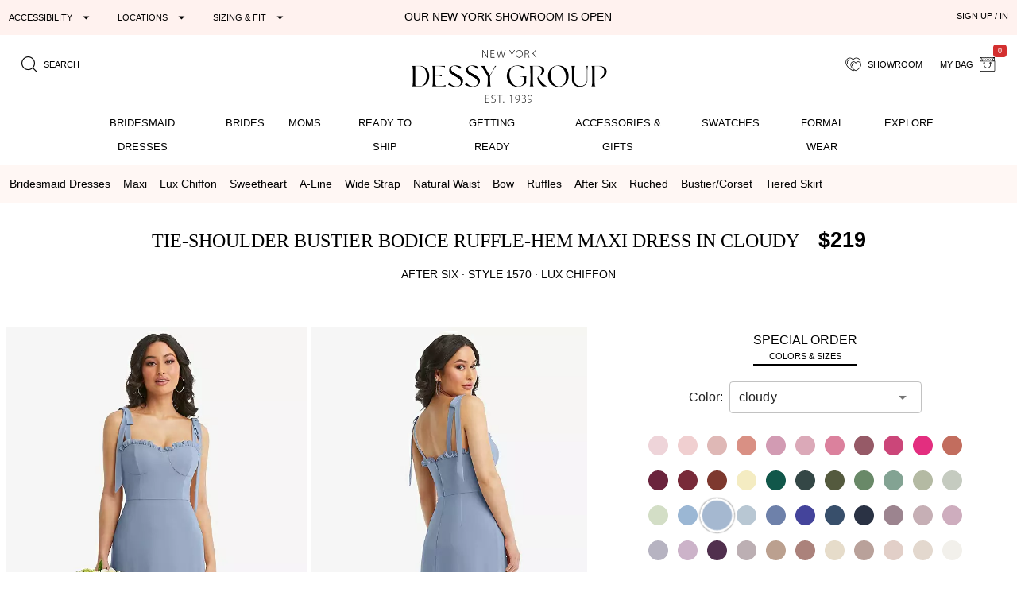

--- FILE ---
content_type: text/html; charset=utf-8
request_url: https://dessy.com/dresses/bridesmaid/after-six-1570/?pcid=106
body_size: 35639
content:
<!DOCTYPE html><html lang=en-us dir=ltr ><head><base href=/ ><title>Tie-shoulder Bustier Bodice Ruffle-hem Maxi Bridesmaid Dress In Cloudy | The Dessy Group</title><meta name="robots" content="all" data-qmeta="meta"><meta name="viewport" content="user-scalable=yes, initial-scale=1, maximum-scale=5, minimum-scale=1, width=device-width" data-qmeta="viewport"><meta http-equiv="Content-Type" content="text/html; charset=utf-8" data-qmeta="charset"><meta name="description" content="Shop this This lovely lux chiffon maxi dress radiates romance. The micro ruffle-edge sweetheart neckline adds a touch of femininity to the flirty tie-shoulder soft bustier bodice with removable bows. While the A-line skirt with a deep ruffle hem creates a dramatic effect. Designed from smooth lux chiffon, this chic full-length dress is a perfect style for bridesmaids ? and an unforgettable wedding day!" data-qmeta="description"><meta property="og:title" content="Tie-Shoulder Bustier Bodice Ruffle-Hem Maxi Dress" data-qmeta="ogtitle"><meta property="og:description" content="Bridesmaid dresses and formal gowns; plus perfectly color-matched accessories including men&#39;s ties. View the collection, locate a retailer." data-qmeta="ogdesc"><meta property="og:image" content="https://static.dessy.com/s/i/product/v546/10445/10445-cldy-front!bgwh-yawah.jpg" data-qmeta="ogimage"><meta property="og:type" content="product" data-qmeta="ogtype"><meta property="og:url" content="https://dessy.com//dresses/bridesmaid/after-six-1570/" data-qmeta="ogurl"><link rel="alternate" href="https://dessy.com/dresses/bridesmaid/after-six-1570/" hreflang="x-default" data-qmeta="dessycomxdefault"><link rel="alternate" href="https://dessy.com/dresses/bridesmaid/after-six-1570/" hreflang="en" data-qmeta="dessycomen"><link rel="alternate" href="https://dessy.com/dresses/bridesmaid/after-six-1570/" hreflang="en-US" data-qmeta="dessycomenus"><link rel="alternate" href="https://dessy.com/dresses/bridesmaid/after-six-1570/" hreflang="en-DE" data-qmeta="dessycomende"><link rel="alternate" href="https://dessy.com/dresses/bridesmaid/after-six-1570/" hreflang="en-NL" data-qmeta="dessycomennl"><link rel="alternate" href="https://dessy.com/dresses/bridesmaid/after-six-1570/" hreflang="en-FR" data-qmeta="dessycomenfr"><link rel="alternate" href="https://dessy.com/dresses/bridesmaid/after-six-1570/" hreflang="en-IT" data-qmeta="dessycomenit"><link rel="alternate" href="https://dessy.com/dresses/bridesmaid/after-six-1570/" hreflang="en-ES" data-qmeta="dessycomenes"><link rel="alternate" href="https://dessy.com/dresses/bridesmaid/after-six-1570/" hreflang="en-CH" data-qmeta="dessycomench"><link rel="alternate" href="https://dessy.com/dresses/bridesmaid/after-six-1570/" hreflang="en-BE" data-qmeta="dessycomenbe"><link rel="alternate" href="https://dessy.com/dresses/bridesmaid/after-six-1570/" hreflang="en-SE" data-qmeta="dessycomense"><link rel="alternate" href="https://dessy.com/dresses/bridesmaid/after-six-1570/" hreflang="en-AT" data-qmeta="dessycomenat"><link rel="alternate" href="https://dessy.com/dresses/bridesmaid/after-six-1570/" hreflang="en-PL" data-qmeta="dessycomenpl"><link rel="alternate" href="https://dessy.com/dresses/bridesmaid/after-six-1570/" hreflang="en-NO" data-qmeta="dessycomenno"><link rel="alternate" href="https://dessy.com/dresses/bridesmaid/after-six-1570/" hreflang="en-PT" data-qmeta="dessycomenpt"><link rel="alternate" href="https://ca.dessy.com/dresses/bridesmaid/after-six-1570/" hreflang="en-CA" data-qmeta="cadessycomenca"><link rel="alternate" href="https://uk.dessy.com/dresses/bridesmaid/after-six-1570/" hreflang="en-GB" data-qmeta="ukdessycomengb"><link rel="alternate" href="https://uk.dessy.com/dresses/bridesmaid/after-six-1570/" hreflang="en-IE" data-qmeta="ukdessycomenie"><link rel="canonical" href="https://dessy.com/dresses/bridesmaid/after-six-1570/" data-qmeta="canonical"><link rel="preload" as="image" href="https://static.dessy.com/s/i/product/v546/10445/10445-cldy-front!cropl!bgcd!ignoretrueo-vbig.webp" data-qmeta="preloadMain"><script type="application/ld+json" data-qmeta="siteLDJson">{"@context":"https://schema.org","@type":"Organization","name":"Dessy Group","url":"https://dessy.com","telephone":"1.646.638.9600","sameAs":["https://twitter.com/DessyGroup","https://www.facebook.com/TheDessyGroup/","https://www.pinterest.com/DessyGroup/","https://www.instagram.com/DessyGroup/","https://www.youtube.com/user/dessygroup"],"logo":"https://res.cloudinary.com/dessy/image/upload/v1633549521/s/i/logos/dessy-group-white-bg_y7hiry.png","image":"https://static.dessy.com/s/i/op/v1/1920w/hp/hero/Spring-2020-Mix-and-Match-Bridesmaids.jpg","address":{"@type":"PostalAddress","streetAddress":"8 West 38th Street 4th Floor","addressLocality":"New York City","addressRegion":"New York","postalCode":"10018","addressCountry":"United States"}}</script><script type="application/ld+json" data-qmeta="plpLDJson">{"@context":"https://schema.org/","@type":"Product","name":"Tie-Shoulder Bustier Bodice Ruffle-Hem Maxi Dress","image":"https://static.dessy.com/s/i/product/v546/10445/10445-cldy-front!bgwh-yawah.jpg","description":"Shop this This lovely lux chiffon maxi dress radiates romance. The micro ruffle-edge sweetheart neckline adds a touch of femininity to the flirty tie-shoulder soft bustier bodice with removable bows. While the A-line skirt with a deep ruffle hem creates a dramatic effect. Designed from smooth lux chiffon, this chic full-length dress is a perfect style for bridesmaids ? and an unforgettable wedding day!","brand":{"@type":"Brand","name":"After Six"},"sku":"1570","aggregateRating":{"@type":"AggregateRating","ratingValue":0,"ratingCount":0},"offers":{"@type":"Offer","priceCurrency":"USD","price":219,"itemCondition":"https://schema.org/NewCondition"}}</script> <meta name=format-detection content="telephone=no"><meta name=msapplication-tap-highlight content=no><meta name=HandheldFriendly content=true><link rel=preconnect href=https://static.dessy.com crossorigin><link rel=dns-prefetch href=https://www.googletagmanager.com><link rel=icon type=image/ico href=favicon.ico><script>const fbvn = 'fbq'
      !function(w, g) { w['GoogleAnalyticsObjectGtag'] = g; w[g] || (w[g] = function() { (w[g].q = w[g].q || []).push(arguments); }); }(window, 'gtag')
      !function(w, g) { w['GoogleAnalyticsObjectGa'] = g; w[g] || (w[g] = function() { (w[g].q = w[g].q || []).push(arguments); }); }(window, 'ga')
      !function(f, n) { if (f.fbq) return; n = f.fbq = function() { n.callMethod ? n.callMethod.apply(n, arguments) : n.queue.push(arguments) }; if (!f._fbq) f._fbq = n; n.push = n; n.loaded = !0; n.version = '2.0'; n.queue = []; }(window)
      !function(w, n) { if (!w['pintrk']) { w['pintrk'] = function() { w['pintrk'].queue.push(Array.prototype.slice.call(arguments)) }; n = window.pintrk; n.queue = [], n.version = "3.0"; } } (window);
      !function(w, g) { w['ClarityObject'] = g; w[g] || (w[g] = function() { (w[g].q = w[g].q || []).push(arguments); }); }(window, 'clarity')
      !function (w, d, t) { w.TiktokAnalyticsObject=t;var ttq=w[t]=w[t]||[];ttq.methods=["page","track","identify","instances","debug","on","off","once","ready","alias","group","enableCookie","disableCookie"],ttq.setAndDefer=function(t,e){t[e]=function(){t.push([e].concat(Array.prototype.slice.call(arguments,0)))}};for(var i=0;i<ttq.methods.length;i++)ttq.setAndDefer(ttq,ttq.methods[i]);ttq.instance=function(t){for(var e=ttq._i[t]||[],n=0;n<ttq.methods.length;n++)ttq.setAndDefer(e,ttq.methods[n]);return e},ttq.load=function(e,n){var i="https://analytics.tiktok.com/i18n/pixel/events.js";ttq._i=ttq._i||{},ttq._i[e]=[],ttq._i[e]._u=i,ttq._t=ttq._t||{},ttq._t[e]=+new Date,ttq._o=ttq._o||{},ttq._o[e]=n||{};var o=document.createElement("script");o.type="text/javascript",o.async=!0,o.src=i+"?sdkid="+e+"&lib="+t;var a=document.getElementsByTagName("script")[0];a.parentNode.insertBefore(o,a)}; }(window, document, 'ttq');
      // !function(w) { if (!w['clarity']) { w['clarity'] = function() { (w['clarity'].q=w['clarity'].q || []).push(arguments)}; } (window);
      window.dataLayer = window.dataLayer || [];
      function gtag(){dataLayer.push(arguments);}</script><link rel="preload" href="https://prod.dessy.dev/dessy-statics/css/app.ac7c0d4c.css" as="style"><link rel="stylesheet" href="https://prod.dessy.dev/dessy-statics/css/app.ac7c0d4c.css"></head><body class="desktop no-touch body--light" ><script>window.__Q_META__={"title":"Tie-shoulder Bustier Bodice Ruffle-hem Maxi Bridesmaid Dress In Cloudy | The Dessy Group","meta":{"meta":{"name":"robots","content":"all"},"viewport":{"name":"viewport","content":"user-scalable=yes, initial-scale=1, maximum-scale=5, minimum-scale=1, width=device-width"},"charset":{"http-equiv":"Content-Type","content":"text/html; charset=utf-8"},"description":{"name":"description","content":"Shop this This lovely lux chiffon maxi dress radiates romance. The micro ruffle-edge sweetheart neckline adds a touch of femininity to the flirty tie-shoulder soft bustier bodice with removable bows. While the A-line skirt with a deep ruffle hem creates a dramatic effect. Designed from smooth lux chiffon, this chic full-length dress is a perfect style for bridesmaids ? and an unforgettable wedding day!"},"ogtitle":{"property":"og:title","content":"Tie-Shoulder Bustier Bodice Ruffle-Hem Maxi Dress"},"ogdesc":{"property":"og:description","content":"Bridesmaid dresses and formal gowns; plus perfectly color-matched accessories including men&#39;s ties. View the collection, locate a retailer."},"ogimage":{"property":"og:image","content":"https://static.dessy.com/s/i/product/v546/10445/10445-cldy-front!bgwh-yawah.jpg"},"ogtype":{"property":"og:type","content":"product"},"ogurl":{"property":"og:url","content":"https://dessy.com//dresses/bridesmaid/after-six-1570/"}},"link":{"dessycomxdefault":{"rel":"alternate","href":"https://dessy.com/dresses/bridesmaid/after-six-1570/","hreflang":"x-default"},"dessycomen":{"rel":"alternate","href":"https://dessy.com/dresses/bridesmaid/after-six-1570/","hreflang":"en"},"dessycomenus":{"rel":"alternate","href":"https://dessy.com/dresses/bridesmaid/after-six-1570/","hreflang":"en-US"},"dessycomende":{"rel":"alternate","href":"https://dessy.com/dresses/bridesmaid/after-six-1570/","hreflang":"en-DE"},"dessycomennl":{"rel":"alternate","href":"https://dessy.com/dresses/bridesmaid/after-six-1570/","hreflang":"en-NL"},"dessycomenfr":{"rel":"alternate","href":"https://dessy.com/dresses/bridesmaid/after-six-1570/","hreflang":"en-FR"},"dessycomenit":{"rel":"alternate","href":"https://dessy.com/dresses/bridesmaid/after-six-1570/","hreflang":"en-IT"},"dessycomenes":{"rel":"alternate","href":"https://dessy.com/dresses/bridesmaid/after-six-1570/","hreflang":"en-ES"},"dessycomench":{"rel":"alternate","href":"https://dessy.com/dresses/bridesmaid/after-six-1570/","hreflang":"en-CH"},"dessycomenbe":{"rel":"alternate","href":"https://dessy.com/dresses/bridesmaid/after-six-1570/","hreflang":"en-BE"},"dessycomense":{"rel":"alternate","href":"https://dessy.com/dresses/bridesmaid/after-six-1570/","hreflang":"en-SE"},"dessycomenat":{"rel":"alternate","href":"https://dessy.com/dresses/bridesmaid/after-six-1570/","hreflang":"en-AT"},"dessycomenpl":{"rel":"alternate","href":"https://dessy.com/dresses/bridesmaid/after-six-1570/","hreflang":"en-PL"},"dessycomenno":{"rel":"alternate","href":"https://dessy.com/dresses/bridesmaid/after-six-1570/","hreflang":"en-NO"},"dessycomenpt":{"rel":"alternate","href":"https://dessy.com/dresses/bridesmaid/after-six-1570/","hreflang":"en-PT"},"cadessycomenca":{"rel":"alternate","href":"https://ca.dessy.com/dresses/bridesmaid/after-six-1570/","hreflang":"en-CA"},"ukdessycomengb":{"rel":"alternate","href":"https://uk.dessy.com/dresses/bridesmaid/after-six-1570/","hreflang":"en-GB"},"ukdessycomenie":{"rel":"alternate","href":"https://uk.dessy.com/dresses/bridesmaid/after-six-1570/","hreflang":"en-IE"},"canonical":{"rel":"canonical","href":"https://dessy.com/dresses/bridesmaid/after-six-1570/"},"preloadMain":{"rel":"preload","as":"image","href":"https://static.dessy.com/s/i/product/v546/10445/10445-cldy-front!cropl!bgcd!ignoretrueo-vbig.webp"}},"htmlAttr":{},"bodyAttr":{},"script":{"siteLDJson":{"type":"application/ld+json","innerHTML":"{\"@context\":\"https://schema.org\",\"@type\":\"Organization\",\"name\":\"Dessy Group\",\"url\":\"https://dessy.com\",\"telephone\":\"1.646.638.9600\",\"sameAs\":[\"https://twitter.com/DessyGroup\",\"https://www.facebook.com/TheDessyGroup/\",\"https://www.pinterest.com/DessyGroup/\",\"https://www.instagram.com/DessyGroup/\",\"https://www.youtube.com/user/dessygroup\"],\"logo\":\"https://res.cloudinary.com/dessy/image/upload/v1633549521/s/i/logos/dessy-group-white-bg_y7hiry.png\",\"image\":\"https://static.dessy.com/s/i/op/v1/1920w/hp/hero/Spring-2020-Mix-and-Match-Bridesmaids.jpg\",\"address\":{\"@type\":\"PostalAddress\",\"streetAddress\":\"8 West 38th Street 4th Floor\",\"addressLocality\":\"New York City\",\"addressRegion\":\"New York\",\"postalCode\":\"10018\",\"addressCountry\":\"United States\"}}"},"plpLDJson":{"type":"application/ld+json","innerHTML":"{\"@context\":\"https://schema.org/\",\"@type\":\"Product\",\"name\":\"Tie-Shoulder Bustier Bodice Ruffle-Hem Maxi Dress\",\"image\":\"https://static.dessy.com/s/i/product/v546/10445/10445-cldy-front!bgwh-yawah.jpg\",\"description\":\"Shop this This lovely lux chiffon maxi dress radiates romance. The micro ruffle-edge sweetheart neckline adds a touch of femininity to the flirty tie-shoulder soft bustier bodice with removable bows. While the A-line skirt with a deep ruffle hem creates a dramatic effect. Designed from smooth lux chiffon, this chic full-length dress is a perfect style for bridesmaids ? and an unforgettable wedding day!\",\"brand\":{\"@type\":\"Brand\",\"name\":\"After Six\"},\"sku\":\"1570\",\"aggregateRating\":{\"@type\":\"AggregateRating\",\"ratingValue\":0,\"ratingCount\":0},\"offers\":{\"@type\":\"Offer\",\"priceCurrency\":\"USD\",\"price\":219,\"itemCondition\":\"https://schema.org/NewCondition\"}}"}}}</script> <main><div id="q-app" data-server-rendered="true"><div tabindex="-1" class="high-contrast q-layout q-layout--standard" style="min-height:0px;"><!----><!----><!----><div id="focus-top" tabindex="-1" class="no-acc-outline bg-lm-lightest text-lm-darkest nav-border-anti-primary"><div data-component="PageBanner" class="text-black text-center text-d85em bg-dessy-pink"><div class="row q-py-sm q-px-sm"><div class="col-5 gt-sm col-md-4 col-xl-4 flex" style="overflow: hidden"><button tabindex="0" type="button" aria-expanded="false" aria-haspopup="true" aria-controls="d_03de60cd-f0da-4ab2-88a7-1675cfbf2fc3" aria-label="Expand &quot;Accessibility&quot;" class="q-btn q-btn-item non-selectable no-outline q-mr-lg q-btn--flat q-btn--rectangle q-btn--actionable q-focusable q-hoverable q-btn--dense no-border-radius self-stretch q-btn-dropdown q-btn-dropdown--simple" style="font-size:11px;"><span class="q-focus-helper"></span><span class="q-btn__wrapper col row q-anchor--skip"><span class="q-btn__content text-center col items-center q-anchor--skip justify-center row no-wrap text-no-wrap"><span class="block">Accessibility</span><i aria-hidden="true" role="presentation" class="q-icon icon-arrow_drop_down q-btn-dropdown__arrow q-btn-dropdown__arrow-container"> </i><!----></span></span></button><button tabindex="0" type="button" aria-expanded="false" aria-haspopup="true" aria-controls="d_5f01fe1d-5466-4f6d-909c-7a93fefeae16" aria-label="Expand &quot;Locations&quot;" class="q-btn q-btn-item non-selectable no-outline q-mr-lg gt-md q-btn--flat q-btn--rectangle q-btn--actionable q-focusable q-hoverable q-btn--dense q-btn-dropdown q-btn-dropdown--simple" style="font-size:11px;"><span class="q-focus-helper"></span><span class="q-btn__wrapper col row q-anchor--skip"><span class="q-btn__content text-center col items-center q-anchor--skip justify-center row no-wrap text-no-wrap"><span class="block">Locations</span><i aria-hidden="true" role="presentation" class="q-icon icon-arrow_drop_down q-btn-dropdown__arrow q-btn-dropdown__arrow-container"> </i><!----></span></span></button><button tabindex="0" type="button" aria-expanded="false" aria-haspopup="true" aria-controls="d_f3724bd3-5902-4975-bbbe-b76f45af0ef7" aria-label="Expand &quot;Sizing &amp; Fit&quot;" class="q-btn q-btn-item non-selectable no-outline q-btn--flat q-btn--rectangle q-btn--actionable q-focusable q-hoverable q-btn--dense q-btn-dropdown q-btn-dropdown--simple" style="font-size:11px;"><span class="q-focus-helper"></span><span class="q-btn__wrapper col row q-anchor--skip"><span class="q-btn__content text-center col items-center q-anchor--skip justify-center row no-wrap text-no-wrap"><span class="block">Sizing &amp; Fit</span><i aria-hidden="true" role="presentation" class="q-icon icon-arrow_drop_down q-btn-dropdown__arrow q-btn-dropdown__arrow-container"> </i><!----></span></span></button></div><div class="col-xs-12 col-md-5 col-lg-4 col-xl-4 q-pa-xs text-center text-uppercase"><div><a href="/dessy-showroom-appointments/" data-component="smart-link" class="text-black">Our New York Showroom is open</a></div></div><div class="col-md-3 col-lg-4 gt-sm col-xl-4 text-right"><div><button tabindex="0" type="button" data-th="SignUpIn" class="q-btn q-btn-item non-selectable no-outline q-btn--flat q-btn--rectangle q-btn--actionable q-focusable q-hoverable q-btn--wrap q-btn--dense" style="font-size:10px;font-size:11px;"><span class="q-focus-helper"></span><span class="q-btn__wrapper col row q-anchor--skip"><span class="q-btn__content text-center col items-center q-anchor--skip justify-center row"><span class="block">SIGN UP / IN</span></span></span></button></div></div></div></div><div data-component="SiteStructure.DesktopAndMobileHeader" class="bg-navbar-primary max-width-1400 max-centered q-pr-md q-pl-md q-pt-md q-mb-sm"><div class="row gutter-xs"><div class="col-xs-4 col-sm-3 col-lg-4"><button tabindex="0" type="button" aria-label="Menu" class="q-btn q-btn-item non-selectable no-outline lt-md bg-lm-grey-1 q-pa-sm q-btn--flat q-btn--rectangle q-btn--actionable q-focusable q-hoverable q-btn--wrap q-btn--dense"><span class="q-focus-helper"></span><span class="q-btn__wrapper col row q-anchor--skip"><span class="q-btn__content text-center col items-center q-anchor--skip justify-center row"><div style="border-top:solid 2px black;border-bottom:solid 2px black;width:18px;height:12px;"><div style="border-top:solid 2px black;height:2px;margin-top:3px;"></div></div></span></span></button><button tabindex="0" type="button" aria-label="search site" class="q-btn q-btn-item non-selectable no-outline q-pa-sm text-10px q-btn--flat q-btn--rectangle q-btn--actionable q-focusable q-hoverable q-btn--wrap q-btn--dense"><span class="q-focus-helper"></span><span class="q-btn__wrapper col row q-anchor--skip"><span class="q-btn__content text-center col items-center q-anchor--skip justify-center row"><i aria-hidden="true" role="presentation" class="q-icon icon-search"> </i><span class="gt-sm q-ml-sm">Search</span></span></span></button></div><div class="col-xs-4 col-sm-6 col-lg-4"><a href="/" data-component="smart-link"><div style="max-width:250px;margin:0 auto;"><picture><source type="image/webp" srcset="https://res.cloudinary.com/dessy/image/upload/c_scale,w_300/v1670009985/s/i/logos/Dessy-Group-Logo-2023-web-500_d32tps.webp 600w, https://res.cloudinary.com/dessy/image/upload/v1670009985/s/i/logos/Dessy-Group-Logo-2023-web-500_d32tps.webp"><img srcset="https://res.cloudinary.com/dessy/image/upload/c_scale,w_300/v1670009985/s/i/logos/Dessy-Group-Logo-2023-web-500_d32tps.jpg 600w, https://res.cloudinary.com/dessy/image/upload/v1670009985/s/i/logos/Dessy-Group-Logo-2023-web-500_d32tps.jpg" src="https://res.cloudinary.com/dessy/image/upload/v1670009985/s/i/logos/Dessy-Group-Logo-2023-web-500_d32tps.jpg" alt="The Dessy Group | Bridesmaid Dresses" loading="lazy" decoding="async" width="500" height="143" style="width:100%; height: auto; "></picture></div></a></div><div class="col-xs-4 col-sm-3 col-lg-4 text-right"><button tabindex="0" type="button" aria-label="showroom for friends" class="q-btn q-btn-item non-selectable no-outline text-10px q-pa-sm q-btn--flat q-btn--rectangle q-btn--actionable q-focusable q-hoverable q-btn--wrap q-btn--dense"><span class="q-focus-helper"></span><span class="q-btn__wrapper col row q-anchor--skip"><span class="q-btn__content text-center col items-center q-anchor--skip justify-center row"><i aria-hidden="true" role="presentation" class="q-icon icon-two-hearts"> </i><span class="gt-sm q-ml-sm">Showroom</span></span></span></button><div class="inline-block"><button tabindex="0" type="button" class="q-btn q-btn-item non-selectable no-outline text-10px q-pa-sm q-btn--flat q-btn--rectangle q-btn--actionable q-focusable q-hoverable q-btn--wrap q-btn--dense"><span class="q-focus-helper"></span><span class="q-btn__wrapper col row q-anchor--skip"><span class="q-btn__content text-center col items-center q-anchor--skip justify-center row"><span class="gt-sm q-mr-sm">my bag</span><i aria-hidden="true" role="presentation" class="q-icon icon-shopping-bag"> </i><div aria-label="0 items in your bag" class="text-white bg-red-8 q-badge flex inline items-center no-wrap q-badge--single-line bg-red-8 q-badge--floating" style="font-size:.75em;">0</div></span></span></button></div></div></div></div><div data-component="SiteStructure.Navigation.Desktop" class="gt-sm bg-navbar-primary" style="margin-top:-7px;"><nav aria-label="Main Navigation" class="q-desktop-menu"><div class="dessy-menu-container"><ul class="row no-wrap justify-between content-stretch text-center"><!----><li><div class="main-nav-tab-acc-container"><a href="/bridesmaid-dresses/" data-component="smart-link"><h2>Bridesmaid Dresses</h2></a><button aria-controls="menu-bridesmaid-dresses" class="toggle-button"><i aria-hidden="true" role="presentation" class="q-icon icon-arrow_drop_down"> </i><span class="sr-only">bridesmaid dresses submenu</span></button></div><div id="menu-bridesmaid-dresses" class="mega-dd"><div class="row q-mt-lg q-col-gutter-x-xl"><div class="col-xs-3 text-link-section"><div class="nav-header">Shop By Type</div><ul><li><a href="/bridesmaid-dresses/" data-component="smart-link">All Bridesmaid Dresses</a></li><li><!----></li><li><a href="/plus-size-bridesmaid-dresses/" data-component="smart-link">Plus Size Bridesmaid Dresses</a></li><li><a href="/junior-bridesmaid-dresses/" data-component="smart-link">Junior Bridesmaid Dresses</a></li><li><a href="/flowergirls/" data-component="smart-link">Flower Girl Dresses</a></li></ul><div class="nav-header q-mt-md">Shop By Style</div><ul><li><a href="/bridesmaid-dresses/maternity/" data-component="smart-link">Maternity Dresses</a></li><li><a href="/bridesmaid-dresses/?style=convertible" data-component="smart-link">Convertible Dresses</a></li><li><a href="/bridesmaid-dresses/?style=jumpsuits" data-component="smart-link">Jumpsuits</a></li></ul></div><div class="col-xs-3 text-link-section"><div class="nav-header">Trending Styles</div><ul><li class="gt-md" style="padding: 0; margin: 0"><a href="/bridesmaid-dresses/?theme=new-arrivals" data-component="smart-link" style="transform:scale(1);"><img width="222" height="200" src="[data-uri]" alt="New Arrivals - Bridesmaid Dresses" class="full-width height-auto full-width loaded" style="aspect-ratio:222/200;"></a></li><li><a href="/bridesmaid-dresses/?theme=new-arrivals" data-component="smart-link" class="text-nav-highlight">New Arrivals</a></li><li><a href="/bridesmaid-dresses/under-200-dollars/" data-component="smart-link">Dresses under $200</a></li><li><a href="/bridesmaid-dresses/?featured=best-sellers" data-component="smart-link">Our Top Sellers</a></li><li><a href="/bridesmaid-dresses/?dresslength=cocktail" data-component="smart-link">Short Dresses</a></li><li><a href="/bridesmaid-dresses/?dresslength=full-length" data-component="smart-link">Long Dresses</a></li><li><a href="/bridesmaid-dresses/?fabric=lux-velvet" data-component="smart-link">Velvet Dresses</a></li></ul></div><div class="col-xs-3"><div class="nav-header">Shop By Colors</div><div><a href="/bridesmaid-dresses-in-pinks/" data-component="smart-link" title="Pink Dresses" class="swatch-basics round-swatch large-swatch cf-bg-pink" style="border:solid 1px #eee;"></a><a href="/bridesmaid-dresses-in-reds/" data-component="smart-link" title="Red Dresses" class="swatch-basics round-swatch large-swatch cf-bg-red" style="border:solid 1px #eee;"></a><a href="/bridesmaid-dresses-in-oranges/" data-component="smart-link" title="Orange Dresses" class="swatch-basics round-swatch large-swatch cf-bg-orange" style="border:solid 1px #eee;"></a><a href="/bridesmaid-dresses-in-yellows/" data-component="smart-link" title="Yellow Dresses" class="swatch-basics round-swatch large-swatch cf-bg-yellow" style="border:solid 1px #eee;"></a><a href="/bridesmaid-dresses-in-greens/" data-component="smart-link" title="Green Dresses" class="swatch-basics round-swatch large-swatch cf-bg-green" style="border:solid 1px #eee;"></a><a href="/bridesmaid-dresses-in-blues/" data-component="smart-link" title="Blue Dresses" class="swatch-basics round-swatch large-swatch cf-bg-blue" style="border:solid 1px #eee;"></a><a href="/bridesmaid-dresses-in-purples/" data-component="smart-link" title="Purple Dresses" class="swatch-basics round-swatch large-swatch cf-bg-purple" style="border:solid 1px #eee;"></a><a href="/bridesmaid-dresses-in-browns/" data-component="smart-link" title="Brown Dresses" class="swatch-basics round-swatch large-swatch cf-bg-brown" style="border:solid 1px #eee;"></a><a href="/bridesmaid-dresses-in-neutrals/" data-component="smart-link" title="Neutral Dresses" class="swatch-basics round-swatch large-swatch cf-bg-neutral" style="border:solid 1px #eee;"></a><a href="/bridesmaid-dresses-in-blacks/" data-component="smart-link" title="Little Black Dresses" class="swatch-basics round-swatch large-swatch cf-bg-black" style="border:solid 1px #eee;"></a><a href="/bridesmaid-dresses-in-grays/" data-component="smart-link" title="Gray Dresses" class="swatch-basics round-swatch large-swatch cf-bg-gray" style="border:solid 1px #eee;"></a><a href="/bridesmaid-dresses-in-whites/" data-component="smart-link" title="White Dresses" class="swatch-basics round-swatch large-swatch cf-bg-white" style="border:solid 1px #eee;"></a><a href="/bridesmaid-dresses-in-nude/" data-component="smart-link" title="Nude Dresses" class="swatch-basics round-swatch large-swatch cf-bg-nude" style="border:solid 1px #eee;"></a><a href="/bridesmaid-dresses-in-florals/" data-component="smart-link" title="Floral Dresses" data-pattern-id="1377" class="swatch-basics round-swatch large-swatch" style="border:solid 1px #eee;"></a><br><div class="q-mt-sm q-mb-lg"><a href="/shop-by/color/" data-component="smart-link" class="q-btn q-pa-xs" style="border:solid 1px #222222;border-radius:3px;font-size:x-small;">shop all colors</a></div></div><div class="text-link-section-ignore display-block q-pa-sm"><div class="nav-header">Popular Colors</div><ul class="semantic-two-column"><li><a href="/blush-bridesmaid-dresses/" data-component="smart-link">
        Blush<div class="swatch-basics round-swatch xsmall-swatch position-relative" style="background-color:#EED4D9;top:3px;"></div></a></li><li><a href="/burgundy-bridesmaid-dresses/" data-component="smart-link">
        Burgundy<div class="swatch-basics round-swatch xsmall-swatch position-relative" style="background-color:#782A39;top:3px;"></div></a></li><li><a href="/dusty-rose-bridesmaid-dresses/" data-component="smart-link">
        Dusty Rose<div class="swatch-basics round-swatch xsmall-swatch position-relative" style="background-color:#c6afb5;top:3px;"></div></a></li><li><a href="/champagne-bridesmaid-dresses/" data-component="smart-link">
        Champagne<div class="swatch-basics round-swatch xsmall-swatch position-relative" style="background-color:#E6DCCA;top:3px;"></div></a></li><li><a href="/mist-bridesmaid-dresses/" data-component="smart-link">
        Mist<div class="swatch-basics round-swatch xsmall-swatch position-relative" style="background-color:#b8c7d3;top:3px;"></div></a></li><li><a href="/sage-bridesmaid-dresses/" data-component="smart-link">
        Sage<div class="swatch-basics round-swatch xsmall-swatch position-relative" style="background-color:#BABFAD;top:3px;"></div></a></li><!----><li><a href="/midnight-bridesmaid-dresses/" data-component="smart-link">
        midnight Navy<div class="swatch-basics round-swatch xsmall-swatch position-relative" style="background-color:#142846;top:3px;"></div></a></li></ul></div></div><div class="col-xs-3 text-link-section"><div class="nav-header">Shop By Collection</div><ul><li><a href="/bridesmaid-dresses/cynthia-sahar/" data-component="smart-link">Cynthia &amp; Sahar</a></li><li><a href="/bridesmaid-dresses/dessy/" data-component="smart-link">Dessy Collection</a></li><li><a href="/bridesmaid-dresses/aftersix/" data-component="smart-link">After Six</a></li><li><a href="/bridesmaid-dresses/alfredsung/" data-component="smart-link">Alfred Sung</a></li><li><a href="/bridesmaid-dresses/lovely-bridesmaids/" data-component="smart-link">Lovely Bridesmaids</a></li><li><a href="/bridesmaid-dresses/social-bridesmaids/" data-component="smart-link">Social Dresses</a></li><li><a href="/bridesmaid-dresses/thread-bridesmaid/" data-component="smart-link">Thread Bridesmaid</a></li><li><a href="/loop-dress/" data-component="smart-link">Loop Convertible Dresses</a></li><li><a href="/bridesmaid-dresses/bella-bridesmaids/" data-component="smart-link">Bella Bridesmaids</a></li></ul></div></div></div></li><li><div class="main-nav-tab-acc-container"><a href="/bridal-collection/" data-component="smart-link"><h2>Brides</h2></a><button aria-controls="menu-brides" class="toggle-button"><i aria-hidden="true" role="presentation" class="q-icon icon-arrow_drop_down"> </i><span class="sr-only">brides submenu</span></button></div><div id="menu-brides" class="mega-dd"><div class="max-width-1400 max-centered"><div class="row q-mt-lg q-col-gutter-x-xl"><div class="col-xs-1"></div><div class="col-xs-2 text-link-section"><div class="nav-header">Shop by Event</div><ul><li><a href="/little-white-dresses/" data-component="smart-link" class="text-nav-highlight">All Little White Dresses</a></li><li><a href="/little-white-dresses/?event=engagement-party-dresses-for-bride" data-component="smart-link">Engagement Party</a></li><li><a href="/little-white-dresses/?event=white-dresses-for-bridal-shower" data-component="smart-link">Bridal Shower</a></li><li><a href="/little-white-dresses/?event=bachelorette-party-dresses-for-bride" data-component="smart-link">Bachelorette Party</a></li><li><a href="/little-white-dresses/?event=rehearsal-dinner-dresses-for-bride" data-component="smart-link">Rehearsal Dinner</a></li><li><a href="/little-white-dresses/?event=wedding-reception-dress-for-bride" data-component="smart-link">Reception</a></li><li><a href="/little-white-dresses/?event=wedding-after-party-dress-for-bride" data-component="smart-link">After Party</a></li></ul></div><div class="col-xs-2 text-link-section"><div class="nav-header">Shop by Type</div><ul><li><a href="/wedding-dresses/?theme=boho" data-component="smart-link" class="smartnav">Boho</a></li><li><a href="/wedding-dresses/?theme=beach-destination" data-component="smart-link" class="smartnav">Beach</a></li><li><a href="/wedding-dresses/?silhouette=trumpet-mermaid" data-component="smart-link" class="smartnav">Mermaid</a></li><li><a href="/wedding-dresses/?theme=simple" data-component="smart-link" class="smartnav">Simple</a></li><li><a href="/wedding-dresses/?theme=sexy" data-component="smart-link" class="smartnav">Sexy</a></li><li><a href="/wedding-dresses/?theme=casual" data-component="smart-link" class="smartnav">Casual</a></li><li><a href="/wedding-dresses/?theme=princess-ball-gown" data-component="smart-link" class="smartnav">Princess</a></li></ul></div><div class="col-xs-2 text-link-section"><div class="nav-header q-mt-none">Shop by Color</div><ul><li><a href="/ivory-bridesmaid-dresses/" data-component="smart-link">Ivory</a></li><li><a href="/white-bridesmaid-dresses/" data-component="smart-link">White</a></li><li><a href="/oat-bridesmaid-dresses/" data-component="smart-link">Oat</a></li><li><a href="/champagne-bridesmaid-dresses/" data-component="smart-link">Champagne</a></li><li><a href="/blush-bridesmaid-dresses/" data-component="smart-link">Blush</a></li><li><a href="/cameo-bridesmaid-dresses/" data-component="smart-link">Cameo</a></li><li><a href="/oyster-bridesmaid-dresses/" data-component="smart-link">Oyster</a></li></ul></div><div class="col-xs-4"><a href="/bridal-collection/" data-component="smart-link"><img width="474" height="289" src="[data-uri]" alt="Dessy Bridal Dresses Boutique" class="full-width height-auto full-width loaded" style="aspect-ratio:474/289;"></a></div></div></div></div></li><li><a href="/mother-of-the-bride-groom-dresses/" data-component="smart-link" class="main-nav-tab"><h2>Moms</h2></a></li><li><div class="main-nav-tab-acc-container"><a href="/in-stock/bridesmaid-dresses/" data-component="smart-link"><h2>Ready To Ship</h2></a><button aria-controls="menu-ready-to-ship" class="toggle-button"><i aria-hidden="true" role="presentation" class="q-icon icon-arrow_drop_down"> </i><span class="sr-only">ready to ship submenu</span></button></div><div id="menu-ready-to-ship" class="mega-dd"><div class="max-width-1000 max-centered"><div class="row q-mt-lg q-col-gutter-x-xl"><div class="col-xs-4 text-link-section"><div class="nav-header">Shop By Type</div><ul><li><a href="/in-stock/bridesmaid-dresses/" data-component="smart-link">Ready To Ship Bridesmaid Dresses</a></li><li><a href="/in-stock/flowergirls/" data-component="smart-link">Ready To Ship Flowergirl Dresses</a></li><li><a href="/in-stock/junior-bridesmaid-dresses/" data-component="smart-link">Ready To Ship Junior Bridesmaid Dresses</a></li></ul></div><div class="col-xs-5"><div class="nav-header">Shop By Color</div><div><a href="/in-stock/bridesmaid-dresses-in-pinks/" data-component="smart-link" title="Ready To Ship Pink Dresses" class="swatch-basics round-swatch large-swatch cf-bg-pink" style="border:solid 1px #eee;"></a><a href="/in-stock/bridesmaid-dresses-in-reds/" data-component="smart-link" title="Ready To Ship Red Dresses" class="swatch-basics round-swatch large-swatch cf-bg-red" style="border:solid 1px #eee;"></a><a href="/in-stock/bridesmaid-dresses-in-oranges/" data-component="smart-link" title="Ready To Ship Orange Dresses" class="swatch-basics round-swatch large-swatch cf-bg-orange" style="border:solid 1px #eee;"></a><a href="/in-stock/bridesmaid-dresses-in-yellows/" data-component="smart-link" title="Ready To Ship Yellow Dresses" class="swatch-basics round-swatch large-swatch cf-bg-yellow" style="border:solid 1px #eee;"></a><a href="/in-stock/bridesmaid-dresses-in-greens/" data-component="smart-link" title="Ready To Ship Green Dresses" class="swatch-basics round-swatch large-swatch cf-bg-green" style="border:solid 1px #eee;"></a><a href="/in-stock/bridesmaid-dresses-in-blues/" data-component="smart-link" title="Ready To Ship Blue Dresses" class="swatch-basics round-swatch large-swatch cf-bg-blue" style="border:solid 1px #eee;"></a><a href="/in-stock/bridesmaid-dresses-in-purples/" data-component="smart-link" title="Ready To Ship Purple Dresses" class="swatch-basics round-swatch large-swatch cf-bg-purple" style="border:solid 1px #eee;"></a><a href="/in-stock/bridesmaid-dresses-in-browns/" data-component="smart-link" title="Ready To Ship Brown Dresses" class="swatch-basics round-swatch large-swatch cf-bg-brown" style="border:solid 1px #eee;"></a><a href="/in-stock/bridesmaid-dresses-in-neutrals/" data-component="smart-link" title="Ready To Ship Neutral Dresses" class="swatch-basics round-swatch large-swatch cf-bg-neutral" style="border:solid 1px #eee;"></a><a href="/in-stock/bridesmaid-dresses-in-blacks/" data-component="smart-link" title="Ready To Ship Black Dresses" class="swatch-basics round-swatch large-swatch cf-bg-black" style="border:solid 1px #eee;"></a><a href="/in-stock/bridesmaid-dresses-in-grays/" data-component="smart-link" title="Ready To Ship Gray Dresses" class="swatch-basics round-swatch large-swatch cf-bg-gray" style="border:solid 1px #eee;"></a><a href="/in-stock/bridesmaid-dresses-in-whites/" data-component="smart-link" title="Ready To Ship White Dresses" class="swatch-basics round-swatch large-swatch cf-bg-white" style="border:solid 1px #eee;"></a><a href="/in-stock/bridesmaid-dresses-in-nude/" data-component="smart-link" title="Ready To Ship Nude Dresses" class="swatch-basics round-swatch large-swatch cf-bg-nude" style="border:solid 1px #eee;"></a><a href="/in-stock/bridesmaid-dresses-in-florals/" data-component="smart-link" title="Ready To Ship Floral Dresses" data-pattern-id="1377" class="swatch-basics round-swatch large-swatch" style="border:solid 1px #eee;"></a></div></div><div class="col-xs-3"><a href="/in-stock/bridesmaid-dresses/" data-component="smart-link"><img width="222" height="289" src="[data-uri]" alt="ready to ship dresses that are 100% returnable" class="full-width height-auto full-width loaded" style="aspect-ratio:222/289;"></a></div></div></div></div></li><li><a href="/getting-ready/loungewear/" data-component="smart-link" class="main-nav-tab"><h2>Getting Ready</h2></a></li><li><div class="main-nav-tab-acc-container"><span><h2>Accessories &amp; Gifts</h2></span><button aria-controls="menu-accessories-&amp;-gifts" class="toggle-button"><i aria-hidden="true" role="presentation" class="q-icon icon-arrow_drop_down"> </i><span class="sr-only">accessories &amp; gifts submenu</span></button></div><div id="menu-accessories-&amp;-gifts" class="mega-dd"><div class="max-width-1000 max-centered"><div class="row q-mt-lg q-col-gutter-x-xl"><div class="col-xs-4 text-link-section"><div class="nav-header">Shop Accessories</div><ul><li><a href="/gifts-accessories/" data-component="smart-link">All Accessories</a></li><li><a href="/gifts-accessories/?accessories=face-masks" data-component="smart-link">Face Masks</a></li><li><a href="/wedding-shoes/" data-component="smart-link">Shoes &amp; Footwear</a></li><li><a href="/wedding-jewelry/" data-component="smart-link">Jewelry</a></li><li><a href="/sashes-stoles-wraps/" data-component="smart-link">Stoles, Sashes &amp; Wraps</a></li><li><a href="/totes-handbags/" data-component="smart-link">Totes &amp; Handbags</a></li><li><a href="/gifts-accessories/?price=under-50-dollars" data-component="smart-link">Under $50</a></li></ul></div><div class="col-xs-4"><div class="nav-header">Accessories By Color</div><div><a href="/accessories-in-pinks/" data-component="smart-link" title="Pink Accessories" class="swatch-basics round-swatch large-swatch cf-bg-pink" style="border:solid 1px #eee;"></a><a href="/accessories-in-reds/" data-component="smart-link" title="Red Accessories" class="swatch-basics round-swatch large-swatch cf-bg-red" style="border:solid 1px #eee;"></a><a href="/accessories-in-oranges/" data-component="smart-link" title="Orange Accessories" class="swatch-basics round-swatch large-swatch cf-bg-orange" style="border:solid 1px #eee;"></a><a href="/accessories-in-yellows/" data-component="smart-link" title="Yellow Accessories" class="swatch-basics round-swatch large-swatch cf-bg-yellow" style="border:solid 1px #eee;"></a><a href="/accessories-in-greens/" data-component="smart-link" title="Green Accessories" class="swatch-basics round-swatch large-swatch cf-bg-green" style="border:solid 1px #eee;"></a><a href="/accessories-in-blues/" data-component="smart-link" title="Blue Accessories" class="swatch-basics round-swatch large-swatch cf-bg-blue" style="border:solid 1px #eee;"></a><a href="/accessories-in-purples/" data-component="smart-link" title="Purple Accessories" class="swatch-basics round-swatch large-swatch cf-bg-purple" style="border:solid 1px #eee;"></a><a href="/accessories-in-browns/" data-component="smart-link" title="Brown Accessories" class="swatch-basics round-swatch large-swatch cf-bg-brown" style="border:solid 1px #eee;"></a><a href="/accessories-in-neutrals/" data-component="smart-link" title="Neutral Accessories" class="swatch-basics round-swatch large-swatch cf-bg-neutral" style="border:solid 1px #eee;"></a><a href="/accessories-in-blacks/" data-component="smart-link" title="Black Accessories" class="swatch-basics round-swatch large-swatch cf-bg-black" style="border:solid 1px #eee;"></a><a href="/accessories-in-grays/" data-component="smart-link" title="Gray Accessories" class="swatch-basics round-swatch large-swatch cf-bg-grey" style="border:solid 1px #eee;"></a><a href="/accessories-in-whites/" data-component="smart-link" title="White Accessories" class="swatch-basics round-swatch large-swatch cf-bg-white" style="border:solid 1px #eee;"></a><a href="/accessories-in-nude/" data-component="smart-link" title="Nude Accessories" class="swatch-basics round-swatch large-swatch cf-bg-nude" style="border:solid 1px #eee;"></a></div></div><div class="col-xs-4 text-link-section"><div class="nav-header">Shop Gifts</div><ul><li><a href="/bridesmaid-gifts/" data-component="smart-link" class="text-nav-highlight">All Bridesmaid Gifts</a></li><li><a href="/bridesmaid-gifts/beauty-skincare-gifts/" data-component="smart-link">Beauty &amp; Skincare Gifts</a></li><li><a href="/bridesmaid-gifts/makeup-bags/" data-component="smart-link">Cosmetic Bags</a></li><li><a href="/bridesmaid-gifts/food-gifts/" data-component="smart-link">Food Gifts</a></li><li><a href="/bridesmaid-gifts/bridesmaid-jewelry-gifts/" data-component="smart-link">Jewelry Gifts</a></li><li><a href="/bridesmaid-gifts/getting-ready-gifts/" data-component="smart-link">Getting Ready Gifts</a></li><li><a href="/bridesmaid-gifts/wedding-day-essentials/" data-component="smart-link">Wedding Day Essentials</a></li></ul></div></div></div></div></li><li><div class="main-nav-tab-acc-container"><a href="/swatches-trims/" data-component="smart-link"><h2>Swatches</h2></a><button aria-controls="menu-swatches" class="toggle-button"><i aria-hidden="true" role="presentation" class="q-icon icon-arrow_drop_down"> </i><span class="sr-only">swatches submenu</span></button></div><div id="menu-swatches" class="mega-dd"><div class="max-width-1000 max-centered"><div class="row q-mt-lg q-col-gutter-x-xl"><div class="col-xs-3 text-link-section"><div class="nav-header">Fabrics</div><a href="/swatches-trims/?fabrictype=ft-fabrics" data-component="smart-link"><img width="222" height="145" src="[data-uri]" alt="Bridesmaid Fabrics by Half Yard" class="full-width height-auto full-width loaded" style="aspect-ratio:222/145;"></a></div><div class="col-xs-3 text-link-section"><div class="nav-header">Swatches</div><a href="/swatches-trims/?fabrictype=ft-swatches" data-component="smart-link"><img width="222" height="145" src="[data-uri]" alt="Bridesmaid Fabric Swatches" class="full-width height-auto full-width loaded" style="aspect-ratio:222/145;"></a></div><div class="col-xs-6"><a href="/swatches-trims/" data-component="smart-link"><img width="474" height="289" src="[data-uri]" alt="Get 3 Free Fabric Swatches - Just Pay Shipping." class="full-width height-auto full-width loaded" style="aspect-ratio:474/289;"></a></div></div></div></div></li><!----><li><div class="main-nav-tab-acc-container"><a href="/mens-formal-wear/" data-component="smart-link"><h2>Formal Wear</h2></a><button aria-controls="menu-formal-wear" class="toggle-button"><i aria-hidden="true" role="presentation" class="q-icon icon-arrow_drop_down"> </i><span class="sr-only">formal wear submenu</span></button></div><div id="menu-formal-wear" class="mega-dd"><div class="max-width-1000 max-centered"><div class="row q-mt-lg q-col-gutter-x-xl"><div class="col-xs-3"><a href="/mens-formal-wear/tuxedos-suits/?for=men" data-component="smart-link"><img width="222" height="289" src="[data-uri]" alt="Tuxedos &amp; Wedding Suits for Men" class="full-width height-auto full-width loaded" style="aspect-ratio:222/289;"></a></div><div class="col-xs-3"><a href="/mens-formal-wear/tuxedos-suits/?for=women" data-component="smart-link"><img width="222" height="289" src="[data-uri]" alt="Tuxedos &amp; Wedding Suits for Women" class="full-width height-auto full-width loaded" style="aspect-ratio:222/289;"></a></div><div class="col-xs-3 text-link-section"><div class="nav-header">Tuxedos &amp; Suits</div><ul><li><a href="/mens-formal-wear/tuxedos-suits/" data-component="smart-link">All Tuxedos &amp; Suits</a></li><li><a href="/mens-formal-wear/tuxedos-suits/?style=suits" data-component="smart-link">All Suits</a></li><li><a href="/mens-formal-wear/tuxedos-suits/?style=tuxedos" data-component="smart-link">All Tuxedos</a></li><li><a href="/mens-formal-wear/tuxedos-suits/?tssordertype=tss-mto" data-component="smart-link">Specialty Suiting</a></li><li><a href="/mens-formal-wear/" data-component="smart-link">All Men's Formal Wear</a></li></ul></div><div class="col-xs-3 text-link-section"><div class="nav-header">Formal Accessories</div><ul><li><a href="/mens/ties/" data-component="smart-link">Wedding Ties &amp; Neckwear</a></li><li><a href="/mens/vests/" data-component="smart-link">Wedding Vests</a></li><li><a href="/mens/pocket-squares/" data-component="smart-link">Pocket Squares</a></li><li><a href="/mens-accessories/" data-component="smart-link">All Men's Accessories</a></li></ul></div></div></div></div></li><li><div class="main-nav-tab-acc-container"><span><h2>Explore</h2></span><button aria-controls="menu-explore" class="toggle-button"><i aria-hidden="true" role="presentation" class="q-icon icon-arrow_drop_down"> </i><span class="sr-only">explore submenu</span></button></div><div id="menu-explore" class="mega-dd"><div class="max-width-1100 max-centered"><div class="row q-mt-lg q-col-gutter-x-xl"><div class="col-xs-3"><a href="/dessyrealweddings/" data-component="smart-link"><img width="222" height="400" src="[data-uri]" alt="Dessy Real Weddings" class="full-width height-auto full-width max-width-200 loaded" style="aspect-ratio:222/400;"></a></div><div class="col-xs-3 text-link-section"><div class="nav-header">Sizing + Fit</div><ul class="vert"><li class="show-for-large-up"><a href="/size-charts/" data-component="smart-link"><img width="222" height="200" src="[data-uri]" alt="Bridesmaid Sizing Guides." class="full-width height-auto loaded" style="aspect-ratio:222/200;"></a></li><li><a href="/size-charts/" data-component="smart-link">Size Guides<div class="text-lm-grey-7">Size Charts, Fit Tips &amp; How-to-Measure.</div></a></li><li><a href="/size-charts/fit-recommendation/" data-component="smart-link">Fit Recommendation<div class="text-lm-grey-7">How to get a size recommendation.</div></a></li><li><a href="/contact-stylist/" data-component="smart-link">Contact a Stylist<div class="text-lm-grey-7">Fit, color or delivery questions?</div></a></li><li><a href="/faq/" data-component="smart-link">Frequently Asked Questions<div class="text-lm-grey-7">Find your answers here.</div></a></li></ul></div><div class="col-xs-3"><div class="nav-header">Wedding Planning</div><ul class="vert text-link-section"><li><a href="/virtual-showroom/" data-component="smart-link"><img width="222" height="200" src="[data-uri]" alt="Shop Together Online for a Look You All Love - Create a Showroom." class="full-width height-auto loaded" style="aspect-ratio:222/200;"></a></li><li><a href="/virtual-showroom/" data-component="smart-link">Wedding Showroom <div class="text-lm-grey-7">Collaborate with your maids.</div></a></li><li><a href="/wedding-planner/" data-component="smart-link">Wedding Guides<div class="text-lm-grey-7">Planning, trends &amp; traditions.</div></a></li><li><a href="/wedding-podcast/" data-component="smart-link">Wedding Podcast<div class="text-lm-grey-7">How to dress your wedding party.</div></a></li><li><a href="/stylebot/writer/wedding-speech/" data-component="smart-link">AI Speech Writer<div class="text-lm-grey-7">Unforgettable speeches, made effortless.</div></a></li></ul></div><div class="col-xs-3"><div class="nav-header">Wedding Inspiration</div><ul class="vert text-link-section"><li class="show-for-large-up"><a href="/styleboard/" data-component="smart-link"><img width="222" height="200" src="[data-uri]" alt="Design a Wedding Inspiration Styleboard." class="full-width height-auto loaded" style="aspect-ratio:222/200;"></a></li><li><a href="/dessyrealweddings/" data-component="smart-link">#DessyRealWeddings<div class="text-lm-grey-7">See real Dessy wedding looks.</div></a></li><li><a href="/styleboard/" data-component="smart-link">Design an Inspiration Styleboard<div class="text-lm-grey-7">Capture your dream wedding.</div></a></li><li><a href="/pantone/gallery/" data-component="smart-link">Visit our Inspiration Gallery <div class="text-lm-grey-7">Inspiring Wedding Styleboards.</div></a></li><li><a href="/blog/" data-component="smart-link">Our Blog<div class="text-lm-grey-7">All things Bridesmaid.</div></a></li></ul></div></div></div></div></li><!----></ul></div></nav></div><div class="q-drawer-container"><div aria-hidden="true" class="fullscreen q-drawer__backdrop hidden"></div><aside class="q-drawer q-drawer--left q-drawer--bordered q-layout--prevent-focus fixed q-drawer--on-top q-drawer--mobile q-drawer--top-padding" style="width:300px;"><div class="q-drawer__content fit scroll bg-lm-lightest"><!----><div class="text-lm-darkest text-center q-py-xl">LOADING</div></div></aside></div></div><div id="focus-main" tabindex="-1" class="q-page-container no-acc-outline"><div QS="[object Object]"><!----><div><!----><div data-source="API" class="max-width-1900 max-centered page-scroll-to-top"><!----><nav aria-label="breadcrumbs"><div class="hidden-hover-scrollbar items-center self-stretch flex text-center no-wrap overflow-x-auto q-pa-xs" style="background-color:#fff7f4; flex: 1 1 auto; white-space:nowrap"><a tabindex="0" href="/bridesmaid-dresses/" class="q-btn q-btn-item non-selectable no-outline text-lm-darkest text-capitalize q-pa-xs q-btn--flat q-btn--rectangle q-btn--actionable q-focusable q-hoverable q-btn--no-uppercase q-btn--wrap q-btn--dense"><span class="q-focus-helper"></span><span class="q-btn__wrapper col row q-anchor--skip"><span class="q-btn__content text-center col items-center q-anchor--skip justify-center row">bridesmaid dresses</span></span></a><a tabindex="0" href="/bridesmaid-dresses/?dresslength=full-length" class="q-btn q-btn-item non-selectable no-outline text-lm-darkest text-capitalize q-pa-xs q-btn--flat q-btn--rectangle q-btn--actionable q-focusable q-hoverable q-btn--no-uppercase q-btn--wrap q-btn--dense"><span class="q-focus-helper"></span><span class="q-btn__wrapper col row q-anchor--skip"><span class="q-btn__content text-center col items-center q-anchor--skip justify-center row">maxi</span></span></a><a tabindex="0" href="/bridesmaid-dresses/?fabric=lux-chiffon" class="q-btn q-btn-item non-selectable no-outline text-lm-darkest text-capitalize q-pa-xs q-btn--flat q-btn--rectangle q-btn--actionable q-focusable q-hoverable q-btn--no-uppercase q-btn--wrap q-btn--dense"><span class="q-focus-helper"></span><span class="q-btn__wrapper col row q-anchor--skip"><span class="q-btn__content text-center col items-center q-anchor--skip justify-center row">Lux Chiffon</span></span></a><a tabindex="0" href="/bridesmaid-dresses/?neckline=sweetheart" class="q-btn q-btn-item non-selectable no-outline text-lm-darkest text-capitalize q-pa-xs q-btn--flat q-btn--rectangle q-btn--actionable q-focusable q-hoverable q-btn--no-uppercase q-btn--wrap q-btn--dense"><span class="q-focus-helper"></span><span class="q-btn__wrapper col row q-anchor--skip"><span class="q-btn__content text-center col items-center q-anchor--skip justify-center row">sweetheart</span></span></a><a tabindex="0" href="/bridesmaid-dresses/?style=a-line" class="q-btn q-btn-item non-selectable no-outline text-lm-darkest text-capitalize q-pa-xs q-btn--flat q-btn--rectangle q-btn--actionable q-focusable q-hoverable q-btn--no-uppercase q-btn--wrap q-btn--dense"><span class="q-focus-helper"></span><span class="q-btn__wrapper col row q-anchor--skip"><span class="q-btn__content text-center col items-center q-anchor--skip justify-center row">a-line</span></span></a><a tabindex="0" href="/bridesmaid-dresses/?sleevelength=wide-strap" class="q-btn q-btn-item non-selectable no-outline text-lm-darkest text-capitalize q-pa-xs q-btn--flat q-btn--rectangle q-btn--actionable q-focusable q-hoverable q-btn--no-uppercase q-btn--wrap q-btn--dense"><span class="q-focus-helper"></span><span class="q-btn__wrapper col row q-anchor--skip"><span class="q-btn__content text-center col items-center q-anchor--skip justify-center row">wide strap</span></span></a><a tabindex="0" href="/bridesmaid-dresses/?style=natural-waist" class="q-btn q-btn-item non-selectable no-outline text-lm-darkest text-capitalize q-pa-xs q-btn--flat q-btn--rectangle q-btn--actionable q-focusable q-hoverable q-btn--no-uppercase q-btn--wrap q-btn--dense"><span class="q-focus-helper"></span><span class="q-btn__wrapper col row q-anchor--skip"><span class="q-btn__content text-center col items-center q-anchor--skip justify-center row">natural waist</span></span></a><a tabindex="0" href="/bridesmaid-dresses/?detailing=bow" class="q-btn q-btn-item non-selectable no-outline text-lm-darkest text-capitalize q-pa-xs q-btn--flat q-btn--rectangle q-btn--actionable q-focusable q-hoverable q-btn--no-uppercase q-btn--wrap q-btn--dense"><span class="q-focus-helper"></span><span class="q-btn__wrapper col row q-anchor--skip"><span class="q-btn__content text-center col items-center q-anchor--skip justify-center row">bow</span></span></a><a tabindex="0" href="/bridesmaid-dresses/?detailing=ruffles" class="q-btn q-btn-item non-selectable no-outline text-lm-darkest text-capitalize q-pa-xs q-btn--flat q-btn--rectangle q-btn--actionable q-focusable q-hoverable q-btn--no-uppercase q-btn--wrap q-btn--dense"><span class="q-focus-helper"></span><span class="q-btn__wrapper col row q-anchor--skip"><span class="q-btn__content text-center col items-center q-anchor--skip justify-center row">ruffles</span></span></a><a tabindex="0" href="/bridesmaid-dresses/" class="q-btn q-btn-item non-selectable no-outline text-lm-darkest text-capitalize q-pa-xs q-btn--flat q-btn--rectangle q-btn--actionable q-focusable q-hoverable q-btn--no-uppercase q-btn--wrap q-btn--dense"><span class="q-focus-helper"></span><span class="q-btn__wrapper col row q-anchor--skip"><span class="q-btn__content text-center col items-center q-anchor--skip justify-center row">After Six</span></span></a><a tabindex="0" href="/bridesmaid-dresses/?details=ruched" class="q-btn q-btn-item non-selectable no-outline text-lm-darkest text-capitalize q-pa-xs q-btn--flat q-btn--rectangle q-btn--actionable q-focusable q-hoverable q-btn--no-uppercase q-btn--wrap q-btn--dense"><span class="q-focus-helper"></span><span class="q-btn__wrapper col row q-anchor--skip"><span class="q-btn__content text-center col items-center q-anchor--skip justify-center row">ruched</span></span></a><a tabindex="0" href="/bridesmaid-dresses/?style=bustier-bodice" class="q-btn q-btn-item non-selectable no-outline text-lm-darkest text-capitalize q-pa-xs q-btn--flat q-btn--rectangle q-btn--actionable q-focusable q-hoverable q-btn--no-uppercase q-btn--wrap q-btn--dense"><span class="q-focus-helper"></span><span class="q-btn__wrapper col row q-anchor--skip"><span class="q-btn__content text-center col items-center q-anchor--skip justify-center row">bustier/corset</span></span></a><a tabindex="0" href="/bridesmaid-dresses/?silhouette=tiered-skirt" class="q-btn q-btn-item non-selectable no-outline text-lm-darkest text-capitalize q-pa-xs q-btn--flat q-btn--rectangle q-btn--actionable q-focusable q-hoverable q-btn--no-uppercase q-btn--wrap q-btn--dense"><span class="q-focus-helper"></span><span class="q-btn__wrapper col row q-anchor--skip"><span class="q-btn__content text-center col items-center q-anchor--skip justify-center row">tiered skirt</span></span></a></div></nav><div class="text-center q-mb-xs-sm q-mb-md-xl q-mt-md-lg"><div class="text-center q-mb-none q-py-sm q-px-sm"><!----><h1 class="display-inline text-1d5em"><span>Tie-Shoulder Bustier Bodice Ruffle-Hem Maxi Dress in Cloudy</span></h1><span data-cy="MainDisplayPrice" class="text-bold text-h2 q-ml-lg">$219</span></div><!----><div><!----></div><div class="text-lm-darkest text-uppercase q-pa-sm" style="font-size:.9em"><div class="display-inline"><span> After Six</span><!---->
                ·
                Style
                <span> 1570</span></div><div class="display-inline">
              ·
              <span> Lux Chiffon</span></div></div></div><div class="q-pb-xl"><div class="row gutter-xs"><div class="col-xs-12 col-md-6 col-lg-7 col-xl-6"><div class="q-pl-md-sm q-pr-md-sm"><div role="region" aria-label="product image gallery carousel"><div class="sr-only">This is a carousel of product images. Use Tab to navigate to the next image and use Enter for a zoomed in view.</div><div class="product-image-list-container"><div aria-hidden="true" class="image-arrow left-arrow">‹</div><div><div role="group" class="hidden-hover-scrollbar product-image-list"><div tabindex="0" role="button" aria-label="1 of 8" class="q-img cursor-zoom" style="overflow-x:hidden;" data-v-7c9bfbc3><div data-v-7c9bfbc3><img width="414" height="700" src="https://static.dessy.com/s/i/product/v546/10445/10445-cldy-front!cropl!bgcd!ignoretrueo-vbig.webp" alt="Front View - Cloudy Tie-Shoulder Bustier Bodice Ruffle-Hem Maxi Dress" class="full-width height-auto full-width bg-lm-grey-1 loaded" style="aspect-ratio:414/700;height:auto;" data-v-7c9bfbc3></div></div><div tabindex="0" role="button" aria-label="2 of 8" class="q-img cursor-zoom" style="overflow-x:hidden;" data-v-7c9bfbc3><div data-v-7c9bfbc3><img width="414" height="700" src="https://static.dessy.com/s/i/product/v546/10445/10445-cldy-rear!cropl!bgcd!ignoretrueo-vbig.webp" alt="Back View - Cloudy Tie-Shoulder Bustier Bodice Ruffle-Hem Maxi Dress" class="full-width height-auto full-width bg-lm-grey-1 loaded" style="aspect-ratio:414/700;height:auto;" data-v-7c9bfbc3></div></div><div tabindex="0" role="button" aria-label="3 of 8" class="q-img cursor-zoom" style="overflow-x:hidden;" data-v-7c9bfbc3><div data-v-7c9bfbc3><img width="414" height="700" src="[data-uri]" alt="Side View - Cloudy Tie-Shoulder Bustier Bodice Ruffle-Hem Maxi Dress" class="full-width height-auto full-width bg-lm-grey-1 loaded" style="aspect-ratio:414/700;height:auto;" data-v-7c9bfbc3></div></div><div tabindex="0" role="button" aria-label="4 of 8" class="q-img cursor-zoom" style="overflow-x:hidden;" data-v-7c9bfbc3><div data-v-7c9bfbc3><img width="414" height="700" src="[data-uri]" alt="Alt View 1 - Cloudy Tie-Shoulder Bustier Bodice Ruffle-Hem Maxi Dress" class="full-width height-auto full-width bg-lm-grey-1 loaded" style="aspect-ratio:414/700;height:auto;" data-v-7c9bfbc3></div></div><div tabindex="0" role="button" aria-label="5 of 8" class="q-img cursor-zoom" style="overflow-x:hidden;" data-v-7c9bfbc3><div data-v-7c9bfbc3><img width="414" height="700" src="[data-uri]" alt="Alt View 2 - Cloudy Tie-Shoulder Bustier Bodice Ruffle-Hem Maxi Dress" class="full-width height-auto full-width bg-lm-grey-1 loaded" style="aspect-ratio:414/700;height:auto;" data-v-7c9bfbc3></div></div><div tabindex="0" role="button" aria-label="6 of 8" class="q-img cursor-zoom" style="overflow-x:hidden;" data-v-7c9bfbc3><div data-v-7c9bfbc3><img width="414" height="700" src="[data-uri]" alt="Alt View 3 - Cloudy Tie-Shoulder Bustier Bodice Ruffle-Hem Maxi Dress" class="full-width height-auto full-width bg-lm-grey-1 loaded" style="aspect-ratio:414/700;height:auto;" data-v-7c9bfbc3></div></div><div tabindex="0" role="button" aria-label="7 of 8" class="q-img cursor-zoom" style="overflow-x:hidden;" data-v-7c9bfbc3><div data-v-7c9bfbc3><img width="414" height="700" src="[data-uri]" alt="Alt View 4 - Cloudy Tie-Shoulder Bustier Bodice Ruffle-Hem Maxi Dress" class="full-width height-auto full-width bg-lm-grey-1 loaded" style="aspect-ratio:414/700;height:auto;" data-v-7c9bfbc3></div></div><div tabindex="0" role="button" aria-label="8 of 8" class="q-img cursor-zoom" style="overflow-x:hidden;" data-v-7c9bfbc3><div data-v-7c9bfbc3><img width="414" height="700" src="[data-uri]" alt="Alt View 5 - Cloudy Tie-Shoulder Bustier Bodice Ruffle-Hem Maxi Dress" class="full-width height-auto full-width bg-lm-grey-1 loaded" style="aspect-ratio:414/700;height:auto;" data-v-7c9bfbc3></div></div><!----><!----><!----></div></div><div aria-hidden="true" class="image-arrow right-arrow">›</div></div><div class="justify-start row q-mt-lg gt-sm q-col-gutter-x-sm product-image-switcher"><div><div class="q-img cursor-pointer max-width-100" style="overflow-x:hidden;" data-v-7c9bfbc3><div data-v-7c9bfbc3><img width="525" height="700" src="https://static.dessy.com/s/i/product/v546/10445/10445-cldy-front!bgcd!ignoretrueo-xlg.webp" alt="Front View Thumbnail - Cloudy Tie-Shoulder Bustier Bodice Ruffle-Hem Maxi Dress" class="full-width height-auto full-width bg-lm-grey-1 loaded" style="aspect-ratio:525/700;height:auto;" data-v-7c9bfbc3></div></div></div><div><div class="q-img cursor-pointer max-width-100" style="overflow-x:hidden;" data-v-7c9bfbc3><div data-v-7c9bfbc3><img width="525" height="700" src="https://static.dessy.com/s/i/product/v546/10445/10445-cldy-rear!bgcd!ignoretrueo-xlg.webp" alt="Rear View Thumbnail - Cloudy Tie-Shoulder Bustier Bodice Ruffle-Hem Maxi Dress" class="full-width height-auto full-width bg-lm-grey-1 loaded" style="aspect-ratio:525/700;height:auto;" data-v-7c9bfbc3></div></div></div><div><div class="q-img cursor-pointer max-width-100" style="overflow-x:hidden;" data-v-7c9bfbc3><div data-v-7c9bfbc3><img width="525" height="700" src="https://static.dessy.com/s/i/product/v546/10445/10445-cldy-profile!bgcd!ignoretrueo-xlg.webp" alt="Side View Thumbnail - Cloudy Tie-Shoulder Bustier Bodice Ruffle-Hem Maxi Dress" class="full-width height-auto full-width bg-lm-grey-1 loaded" style="aspect-ratio:525/700;height:auto;" data-v-7c9bfbc3></div></div></div><div><div class="q-img cursor-pointer max-width-100" style="overflow-x:hidden;" data-v-7c9bfbc3><div data-v-7c9bfbc3><img width="525" height="700" src="https://static.dessy.com/s/i/product/v546/10445/10445-cldy-extra1!bgcd!ignoretrueo-xlg.webp" alt="Alt View 1 Thumbnail - Cloudy Tie-Shoulder Bustier Bodice Ruffle-Hem Maxi Dress" class="full-width height-auto full-width bg-lm-grey-1 loaded" style="aspect-ratio:525/700;height:auto;" data-v-7c9bfbc3></div></div></div><div><div class="q-img cursor-pointer max-width-100" style="overflow-x:hidden;" data-v-7c9bfbc3><div data-v-7c9bfbc3><img width="525" height="700" src="https://static.dessy.com/s/i/product/v546/10445/10445-cldy-extra2!bgcd!ignoretrueo-xlg.webp" alt="Alt View 2 Thumbnail - Cloudy Tie-Shoulder Bustier Bodice Ruffle-Hem Maxi Dress" class="full-width height-auto full-width bg-lm-grey-1 loaded" style="aspect-ratio:525/700;height:auto;" data-v-7c9bfbc3></div></div></div><div><div class="q-img cursor-pointer max-width-100" style="overflow-x:hidden;" data-v-7c9bfbc3><div data-v-7c9bfbc3><img width="525" height="700" src="https://static.dessy.com/s/i/product/v546/10445/10445-cldy-extra3!bgcd!ignoretrueo-xlg.webp" alt="Alt View 3 Thumbnail - Cloudy Tie-Shoulder Bustier Bodice Ruffle-Hem Maxi Dress" class="full-width height-auto full-width bg-lm-grey-1 loaded" style="aspect-ratio:525/700;height:auto;" data-v-7c9bfbc3></div></div></div><div><div class="q-img cursor-pointer max-width-100" style="overflow-x:hidden;" data-v-7c9bfbc3><div data-v-7c9bfbc3><img width="525" height="700" src="https://static.dessy.com/s/i/product/v546/10445/10445-cldy-extra4!bgcd!ignoretrueo-xlg.webp" alt="Alt View 4 Thumbnail - Cloudy Tie-Shoulder Bustier Bodice Ruffle-Hem Maxi Dress" class="full-width height-auto full-width bg-lm-grey-1 loaded" style="aspect-ratio:525/700;height:auto;" data-v-7c9bfbc3></div></div></div><div><div class="q-img cursor-pointer max-width-100" style="overflow-x:hidden;" data-v-7c9bfbc3><div data-v-7c9bfbc3><img width="525" height="700" src="https://static.dessy.com/s/i/product/v546/10445/10445-cldy-extra5!bgcd!ignoretrueo-xlg.webp" alt="Alt View 5 Thumbnail - Cloudy Tie-Shoulder Bustier Bodice Ruffle-Hem Maxi Dress" class="full-width height-auto full-width bg-lm-grey-1 loaded" style="aspect-ratio:525/700;height:auto;" data-v-7c9bfbc3></div></div></div><!----><!----><!----></div></div></div></div><div class="col-xs-12 col-md-6 col-lg-5 col-xl-6"><div class="q-pl-none q-pr-none q-pl-lg-xl q-pr-lg-xl"><div class="q-mb-xs-lg q-mb-md-none"><div role="tablist" data-compoennt="TabbedRouterLink" data-cy="FulfillmentSourceTabs" class="lm-lightest q-tabs row no-wrap items-center q-tabs--not-scrollable q-tabs--horizontal q-tabs__arrows--inside q-tabs--dense"><!----><div class="q-tabs__content row no-wrap items-center self-stretch hide-scrollbar relative-position q-tabs__content--align-justify"><!----><!----><!----><div tabindex="0" role="tab" aria-selected="true" data-cy="FulfillmentSourceTabsSO" data-name="specialorder" class="q-tab relative-position self-stretch flex flex-center text-center q-tab--active q-focusable q-hoverable cursor-pointer text-lm-darkest full-width"><div tabindex="-1" class="q-focus-helper"></div><div class="q-tab__content self-stretch flex-center relative-position q-anchor--skip non-selectable column"><div class="q-tab__indicator absolute-bottom"></div>
              Special Order
              <div style="font-size:.70em;">Colors &amp; Sizes</div></div></div><!----><!----></div><i aria-hidden="true" role="presentation" class="q-icon icon-cheveron-left q-tabs__arrow q-tabs__arrow--start absolute q-tab__icon"> </i><i aria-hidden="true" role="presentation" class="q-icon icon-cheveron-right q-tabs__arrow q-tabs__arrow--end absolute q-tab__icon q-tabs__arrow--faded"> </i></div></div><div class="q-mt-md q-mb-md"><div class="q-pl-sm q-pr-sm"><div class="q-pa-xs text-center"><span class="text-lm-grey-10">Color:</span><div style="max-width:250px; display:inline-block;"><label for="f_21a275e7-c678-4258-8621-7edda468f59e" class="q-field q-validation-component row no-wrap items-start q-ml-sm q-select q-field--auto-height q-select--with-input q-select--without-chips q-select--single q-field--outlined q-field--float q-field--dense"><div class="q-field__inner relative-position col self-stretch"><div tabindex="-1" class="q-field__control relative-position row no-wrap"><div class="q-field__control-container col relative-position row no-wrap q-anchor--skip"><div class="q-field__native row items-center"><input type="search" tabindex="0" role="combobox" aria-readonly="false" aria-autocomplete="list" aria-expanded="false" aria-controls="f_21a275e7-c678-4258-8621-7edda468f59e_lb" aria-haspopup="listbox" id="f_21a275e7-c678-4258-8621-7edda468f59e" value="cloudy" class="q-field__input q-placeholder col"></div></div><div class="q-field__append q-field__marginal row no-wrap items-center q-anchor--skip"><i aria-hidden="true" role="presentation" class="q-select__dropdown-icon q-icon icon-arrow_drop_down"> </i></div><!----></div></div></label></div></div></div><div class="flex flex-center text-center max-width-600 max-centered"><div data-component="Global.ColorSwatchList" class="q-mt-sm swatch-list"><a href="/dresses/bridesmaid/after-six-1570/?pcid=53" role="button" data-pattern-id="53" title="blush" class="swatch-basics medium-swatch round-swatch" style="background-color:#EED4D9;"></a><a href="/dresses/bridesmaid/after-six-1570/?pcid=1523" role="button" data-pattern-id="1523" title="ballet pink" class="swatch-basics medium-swatch round-swatch" style="background-color:#f0cfd0;"></a><a href="/dresses/bridesmaid/after-six-1570/?pcid=120" role="button" data-pattern-id="120" title="rose" class="swatch-basics medium-swatch round-swatch" style="background-color:#DFB8B6;"></a><a href="/dresses/bridesmaid/after-six-1570/?pcid=1388" role="button" data-pattern-id="1388" title="desert rose" class="swatch-basics medium-swatch round-swatch" style="background-color:#D99084;"></a><a href="/dresses/bridesmaid/after-six-1570/?pcid=1507" role="button" data-pattern-id="1507" title="powder pink" class="swatch-basics medium-swatch round-swatch" style="background-color:#D29BB3;"></a><a href="/dresses/bridesmaid/after-six-1570/?pcid=1556" role="button" data-pattern-id="1556" title="dusty pink" class="swatch-basics medium-swatch round-swatch" style="background-color:#dba9b8;"></a><a href="/dresses/bridesmaid/after-six-1570/?pcid=1484" role="button" data-pattern-id="1484" title="orchid pink" class="swatch-basics medium-swatch round-swatch" style="background-color:#db819d;"></a><a href="/dresses/bridesmaid/after-six-1570/?pcid=1455" role="button" data-pattern-id="1455" title="rosewood" class="swatch-basics medium-swatch round-swatch" style="background-color:#965A67;"></a><a href="/dresses/bridesmaid/after-six-1570/?pcid=1006" role="button" data-pattern-id="1006" title="tea rose" class="swatch-basics medium-swatch round-swatch" style="background-color:#cb4679;"></a><a href="/dresses/bridesmaid/after-six-1570/?pcid=1508" role="button" data-pattern-id="1508" title="think pink" class="swatch-basics medium-swatch round-swatch" style="background-color:#e32e7f;"></a><a href="/dresses/bridesmaid/after-six-1570/?pcid=1488" role="button" data-pattern-id="1488" title="terracotta copper" class="swatch-basics medium-swatch round-swatch" style="background-color:#C26D5E;"></a><a href="/dresses/bridesmaid/after-six-1570/?pcid=398" role="button" data-pattern-id="398" title="cabernet" class="swatch-basics medium-swatch round-swatch" style="background-color:#6b243d;"></a><a href="/dresses/bridesmaid/after-six-1570/?pcid=8" role="button" data-pattern-id="8" title="burgundy" class="swatch-basics medium-swatch round-swatch" style="background-color:#782A39;"></a><a href="/dresses/bridesmaid/after-six-1570/?pcid=1470" role="button" data-pattern-id="1470" title="auburn moon" class="swatch-basics medium-swatch round-swatch" style="background-color:#7E392F;"></a><a href="/dresses/bridesmaid/after-six-1570/?pcid=1555" role="button" data-pattern-id="1555" title="butter yellow" class="swatch-basics medium-swatch round-swatch" style="background-color:#f4ecc2;"></a><a href="/dresses/bridesmaid/after-six-1570/?pcid=28" role="button" data-pattern-id="28" title="hunter green" class="swatch-basics medium-swatch round-swatch" style="background-color:#11574A;"></a><a href="/dresses/bridesmaid/after-six-1570/?pcid=1454" role="button" data-pattern-id="1454" title="evergreen" class="swatch-basics medium-swatch round-swatch" style="background-color:#344746;"></a><a href="/dresses/bridesmaid/after-six-1570/?pcid=1492" role="button" data-pattern-id="1492" title="olive green" class="swatch-basics medium-swatch round-swatch" style="background-color:#545A3E;"></a><a href="/dresses/bridesmaid/after-six-1570/?pcid=1394" role="button" data-pattern-id="1394" title="vineyard green" class="swatch-basics medium-swatch round-swatch" style="background-color:#698968;"></a><a href="/dresses/bridesmaid/after-six-1570/?pcid=1375" role="button" data-pattern-id="1375" title="seagrass" class="swatch-basics medium-swatch round-swatch" style="background-color:#83A393;"></a><a href="/dresses/bridesmaid/after-six-1570/?pcid=1034" role="button" data-pattern-id="1034" title="sage" class="swatch-basics medium-swatch round-swatch" style="background-color:#b4baa3;"></a><a href="/dresses/bridesmaid/after-six-1570/?pcid=1450" role="button" data-pattern-id="1450" title="willow green" class="swatch-basics medium-swatch round-swatch" style="background-color:#c5cbc0;"></a><a href="/dresses/bridesmaid/after-six-1570/?pcid=10" role="button" data-pattern-id="10" title="celadon" class="swatch-basics medium-swatch round-swatch" style="background-color:#d3dec6;"></a><a href="/dresses/bridesmaid/after-six-1570/?pcid=1487" role="button" data-pattern-id="1487" title="sky blue" class="swatch-basics medium-swatch round-swatch" style="background-color:#9BB7D4;"></a><a href="/dresses/bridesmaid/after-six-1570/?pcid=106" role="button" data-pattern-id="106" title="cloudy" class="swatch-basics medium-swatch round-swatch selected" style="background-color:#A5B8D0;"></a><a href="/dresses/bridesmaid/after-six-1570/?pcid=1374" role="button" data-pattern-id="1374" title="mist" class="swatch-basics medium-swatch round-swatch" style="background-color:#b8c7d3;"></a><a href="/dresses/bridesmaid/after-six-1570/?pcid=1014" role="button" data-pattern-id="1014" title="larkspur blue" class="swatch-basics medium-swatch round-swatch" style="background-color:#6e81aa;"></a><a href="/dresses/bridesmaid/after-six-1570/?pcid=1524" role="button" data-pattern-id="1524" title="cobalt blue" class="swatch-basics medium-swatch round-swatch" style="background-color:#44449b;"></a><a href="/dresses/bridesmaid/after-six-1570/?pcid=1489" role="button" data-pattern-id="1489" title="atlantic blue" class="swatch-basics medium-swatch round-swatch" style="background-color:#384F6B;"></a><a href="/dresses/bridesmaid/after-six-1570/?pcid=47" role="button" data-pattern-id="47" title="midnight navy" class="swatch-basics medium-swatch round-swatch" style="background-color:#2A3244;"></a><a href="/dresses/bridesmaid/after-six-1570/?pcid=1453" role="button" data-pattern-id="1453" title="lilac dusk" class="swatch-basics medium-swatch round-swatch" style="background-color:#9C848F;"></a><a href="/dresses/bridesmaid/after-six-1570/?pcid=1391" role="button" data-pattern-id="1391" title="dusty rose" class="swatch-basics medium-swatch round-swatch" style="background-color:#c6afb5;"></a><a href="/dresses/bridesmaid/after-six-1570/?pcid=1186" role="button" data-pattern-id="1186" title="suede rose" class="swatch-basics medium-swatch round-swatch" style="background-color:#CEADBE;"></a><a href="/dresses/bridesmaid/after-six-1570/?pcid=1526" role="button" data-pattern-id="1526" title="lilac haze" class="swatch-basics medium-swatch round-swatch" style="background-color:#b6b3c1;"></a><a href="/dresses/bridesmaid/after-six-1570/?pcid=1491" role="button" data-pattern-id="1491" title="pale purple" class="swatch-basics medium-swatch round-swatch" style="background-color:#ccb3c9;"></a><a href="/dresses/bridesmaid/after-six-1570/?pcid=3" role="button" data-pattern-id="3" title="aubergine" class="swatch-basics medium-swatch round-swatch" style="background-color:#51304E;"></a><a href="/dresses/bridesmaid/after-six-1570/?pcid=1506" role="button" data-pattern-id="1506" title="cashmere gray" class="swatch-basics medium-swatch round-swatch" style="background-color:#bcafb3;"></a><a href="/dresses/bridesmaid/after-six-1570/?pcid=1192" role="button" data-pattern-id="1192" title="topaz" class="swatch-basics medium-swatch round-swatch" style="background-color:#bba08f;"></a><a href="/dresses/bridesmaid/after-six-1570/?pcid=1389" role="button" data-pattern-id="1389" title="sienna" class="swatch-basics medium-swatch round-swatch" style="background-color:#ab827b;"></a><a href="/dresses/bridesmaid/after-six-1570/?pcid=950" role="button" data-pattern-id="950" title="champagne" class="swatch-basics medium-swatch round-swatch" style="background-color:#e6dcca;"></a><a href="/dresses/bridesmaid/after-six-1570/?pcid=1527" role="button" data-pattern-id="1527" title="neu nude" class="swatch-basics medium-swatch round-swatch" style="background-color:#b9a19a;"></a><a href="/dresses/bridesmaid/after-six-1570/?pcid=399" role="button" data-pattern-id="399" title="cameo" class="swatch-basics medium-swatch round-swatch" style="background-color:#e2cfc8;"></a><a href="/dresses/bridesmaid/after-six-1570/?pcid=1511" role="button" data-pattern-id="1511" title="oat" class="swatch-basics medium-swatch round-swatch" style="background-color:#e3d8ce;"></a><a href="/dresses/bridesmaid/after-six-1570/?pcid=114" role="button" data-pattern-id="114" title="ivory" class="swatch-basics medium-swatch round-swatch" style="background-color:#F2F0EB;"></a><a href="/dresses/bridesmaid/after-six-1570/?pcid=122" role="button" data-pattern-id="122" title="white" class="swatch-basics medium-swatch round-swatch" style="background-color:#F4F5F0;"></a><a href="/dresses/bridesmaid/after-six-1570/?pcid=1486" role="button" data-pattern-id="1486" title="silver dove" class="swatch-basics medium-swatch round-swatch" style="background-color:#dce0ef;"></a><a href="/dresses/bridesmaid/after-six-1570/?pcid=123" role="button" data-pattern-id="123" title="black" class="swatch-basics medium-swatch round-swatch" style="background-color:#39373B;"></a><a href="/dresses/bridesmaid/after-six-1570/?pcid=1401" role="button" data-pattern-id="1401" title="bleu garden" class="swatch-basics medium-swatch round-swatch" style="background-color:#f4f3ef;"></a><a href="/dresses/bridesmaid/after-six-1570/?pcid=1502" role="button" data-pattern-id="1502" title="cottage rose dusk blue" class="swatch-basics medium-swatch round-swatch" style="background-color:#efefef;"></a><a href="/dresses/bridesmaid/after-six-1570/?pcid=1500" role="button" data-pattern-id="1500" title="butterfly botanica silver dove" class="swatch-basics medium-swatch round-swatch" style="background-color:#efefef;"></a><a href="/dresses/bridesmaid/after-six-1570/?pcid=1503" role="button" data-pattern-id="1503" title="watercolor print" class="swatch-basics medium-swatch round-swatch" style="background-color:#efefef;"></a><a href="/dresses/bridesmaid/after-six-1570/?pcid=1377" role="button" data-pattern-id="1377" title="blush garden" class="swatch-basics medium-swatch round-swatch" style="background-color:#EBDBDB;"></a><a href="/dresses/bridesmaid/after-six-1570/?pcid=976" role="button" data-pattern-id="976" title="palm beach print" class="swatch-basics medium-swatch round-swatch" style="background-color:#ac896b;"></a><a href="/dresses/bridesmaid/after-six-1570/?pcid=1501" role="button" data-pattern-id="1501" title="butterfly botanica ivory" class="swatch-basics medium-swatch round-swatch" style="background-color:#efefef;"></a><a href="/dresses/bridesmaid/after-six-1570/?pcid=1544" role="button" data-pattern-id="1544" title="vintage primrose sage" class="swatch-basics medium-swatch round-swatch" style="background-color:#ffffff;"></a><a href="/dresses/bridesmaid/after-six-1570/?pcid=1542" role="button" data-pattern-id="1542" title="coquette floral print" class="swatch-basics medium-swatch round-swatch" style="background-color:#ffffff;"></a></div></div><!----></div><div class="q-ma-lg"><div class="max-width-400 max-centered"><!----><div><div><button tabindex="0" type="button" data-cy="ChooseSizeButton" class="q-btn q-btn-item non-selectable no-outline full-width q-pa-sm q-btn--unelevated q-btn--rectangle bg-lm-darkest text-white q-btn--actionable q-focusable q-hoverable q-btn--wrap"><span class="q-focus-helper"></span><span class="q-btn__wrapper col row q-anchor--skip"><span class="q-btn__content text-center col items-center q-anchor--skip justify-center row"><i aria-hidden="true" role="img" class="q-icon on-left icon-shopping-bag"> </i><span class="block">Choose Size</span><i aria-hidden="true" role="img" class="q-icon on-right"></i></span></span></button><div class="text-center q-mt-xs text-uppercase q-mt-lg q-mt-lg-sm text-overline"><a target="_blank" href="/size-charts/" class="text-black text-underline">size chart</a> | <a class="cursor-pointer text-black text-underline">fit tips</a></div></div><!----></div><!----><div class="row q-col-gutter-sm q-mt-md"><div class="col-xs-12"><div><button tabindex="0" type="button" class="q-btn q-btn-item non-selectable no-outline q-pa-sm full-width q-btn--outline q-btn--rectangle text-lm-grey-darkest q-btn--actionable q-focusable q-hoverable q-btn--wrap q-btn--dense" style="font-size:11px;"><span class="q-focus-helper"></span><span class="q-btn__wrapper col row q-anchor--skip"><span class="q-btn__content text-center col items-center q-anchor--skip justify-center row"><div style="background-color:#A5B8D0;width:15px;height:15px;display:block;margin-right:10px;"></div><div class="text-center">
        Free Swatch
        </div></span></span></button><!----></div></div></div><div class="row q-col-gutter-sm q-mt-sm q-mb-xl"><div class="col-xs-12 col-md-6"><a tabindex="0" href="/contact-stylist/?stylecode=1570" class="q-btn q-btn-item non-selectable no-outline q-pa-xs full-width text-center q-btn--outline q-btn--rectangle text-lm-grey-darkest q-btn--actionable q-focusable q-hoverable q-btn--wrap q-btn--dense" style="font-size:11px;"><span class="q-focus-helper"></span><span class="q-btn__wrapper col row q-anchor--skip"><span class="q-btn__content text-center col items-center q-anchor--skip justify-center row"><i aria-hidden="true" role="presentation" class="q-mr-sm q-icon icon-speech-bubbles"> </i> Contact Stylist
</span></span></a></div><div class="col-xs-12 col-md-6"><div data-v-df95a0a2><button tabindex="0" type="button" aria-label="add style to showroom" class="q-btn q-btn-item non-selectable no-outline text-d95em q-pa-xs full-width text-center q-btn--outline q-btn--rectangle text-lm-grey-darkest q-btn--actionable q-focusable q-hoverable q-btn--wrap q-btn--dense" style="font-size:11px;" data-v-df95a0a2><span class="q-focus-helper"></span><span class="q-btn__wrapper col row q-anchor--skip"><span class="q-btn__content text-center col items-center q-anchor--skip justify-center row"><i aria-hidden="true" role="presentation" class="button-heart q-mr-sm q-icon icon-heart IsFavorited" data-v-df95a0a2> </i>
        Save to Showroom
      </span></span><!----></button></div></div></div></div><div><div role="alert" data-cy="FulfillmentMainBanner" class="q-banner row items-center text-lm-darkest bg-dessy-pink q-mt-md text-center"><div class="q-banner__avatar col-auto row items-center self-start"></div><div class="q-banner__content col text-body2"><i aria-hidden="true" role="presentation" class="q-mr-xs q-icon icon-calendar" style="font-size:1.15em;"> </i><span>Special Order ships in 7-8 weeks</span></div></div><div class="text-center text-d85em q-my-sm">
            Rush delivery also available.
        </div></div><div class="text-center q-pa-md"><!----><button tabindex="0" type="button" aria-label="post this product on Facebook" class="q-btn q-btn-item non-selectable no-outline q-mr-md q-btn--flat q-btn--round q-btn--actionable q-focusable q-hoverable q-btn--wrap" style="font-size:14px;border:solid 1px black;"><span class="q-focus-helper"></span><span class="q-btn__wrapper col row q-anchor--skip"><span class="q-btn__content text-center col items-center q-anchor--skip justify-center row"><i aria-hidden="true" role="img" class="q-icon icon-facebook"> </i></span></span></button><button tabindex="0" type="button" aria-label="pin this product on pinterest" class="q-btn q-btn-item non-selectable no-outline q-mr-md q-btn--flat q-btn--round q-btn--actionable q-focusable q-hoverable q-btn--wrap" style="font-size:14px;border:solid 1px black;"><span class="q-focus-helper"></span><span class="q-btn__wrapper col row q-anchor--skip"><span class="q-btn__content text-center col items-center q-anchor--skip justify-center row"><i aria-hidden="true" role="img" class="q-icon icon-pinterest"> </i></span></span></button><button tabindex="0" type="button" aria-label="send an email about this product" class="q-btn q-btn-item non-selectable no-outline q-btn--flat q-btn--round q-btn--actionable q-focusable q-hoverable q-btn--wrap" style="font-size:14px;border:solid 1px black;"><span class="q-focus-helper"></span><span class="q-btn__wrapper col row q-anchor--skip"><span class="q-btn__content text-center col items-center q-anchor--skip justify-center row"><i aria-hidden="true" role="img" class="q-icon icon-mail"> </i></span></span></button></div></div><a id="jump-product-accordion" style="scroll-margin-top: 50px;"></a><div class="bg-lm-grey-0 q-ma-md-sm q-ma-xs-xs q-list q-list--bordered" style="border:solid 1px #f2f2f2;"><div aria-expanded="true" aria-controls="" role="button" switch-toggle-side="" expand-separator="" group="ProductAccordion" class="q-expansion-item q-item-type q-expansion-item--expanded q-expansion-item--standard"><div class="q-expansion-item__container relative-position"><div role="button" tabindex="0" aria-expanded="true" aria-controls="e_64194bc2-64db-4640-9495-8daa675ea879" aria-label="Collapse &quot;DETAILS &amp; CARE&quot;" class="q-item q-item-type row no-wrap q-item--clickable q-link cursor-pointer q-focusable q-hoverable bg-lm-grey-1 text-lm-darkest"><div tabindex="-1" class="q-focus-helper"></div><div class="q-item__section column q-focusable relative-position cursor-pointer q-item__section--avatar q-item__section--side justify-center"><i aria-hidden="true" role="presentation" class="q-expansion-item__toggle-icon q-icon icon-cheveron-down q-expansion-item__toggle-icon--rotated"> </i></div><div class="q-item__section column q-item__section--main justify-center"><div class="q-item__label">DETAILS &amp; CARE</div></div></div><div id="e_64194bc2-64db-4640-9495-8daa675ea879" class="q-expansion-item__content relative-position"><div id="" class="q-pa-lg"><div HeaderClass="bg-lm-grey-1 text-lm-darkest" class="description" data-v-3bad148c><div class="serif" data-v-3bad148c>This lovely lux chiffon maxi dress radiates romance. The micro ruffle-edge sweetheart neckline adds a touch of femininity to the flirty tie-shoulder soft bustier bodice with removable bows. While the A-line skirt with a deep ruffle hem creates a dramatic effect. Designed from smooth lux chiffon, this chic full-length dress is a perfect style for bridesmaids ? and an unforgettable wedding day!</div></div><!----><ul HeaderClass="bg-lm-grey-1 text-lm-darkest"><li>
        removable bows
    </li><li>
        center back zip
    </li><li>
        sizes 00 to 30W
    </li><li>
        5 inches extra-length available
    </li><li>
        100% poly
    </li><li>
        fully lined
    </li><li>
        dry clean
    </li><li>
        imported
    </li></ul><!----><p class="q-mt-sm">Please read the <a>Fit &amp; Sizing Tips</a> before ordering.</p></div></div><hr aria-orientation="horizontal" class="q-separator q-expansion-item__border q-expansion-item__border--top absolute-top q-separator q-separator--horizontal"><hr aria-orientation="horizontal" class="q-separator q-expansion-item__border q-expansion-item__border--bottom absolute-bottom q-separator q-separator--horizontal"></div></div><div aria-expanded="false" aria-controls="" role="button" switch-toggle-side="" expand-separator="" group="ProductAccordion" class="q-expansion-item q-item-type q-expansion-item--collapsed q-expansion-item--standard"><div class="q-expansion-item__container relative-position"><div role="button" tabindex="0" aria-expanded="false" aria-controls="e_5f50ae91-6af1-47fe-9b3e-4b46c7268c23" aria-label="Expand &quot;FIT &amp; SIZING TIPS&quot;" class="q-item q-item-type row no-wrap q-item--clickable q-link cursor-pointer q-focusable q-hoverable bg-lm-grey-1 text-lm-darkest"><div tabindex="-1" class="q-focus-helper"></div><div class="q-item__section column q-focusable relative-position cursor-pointer q-item__section--avatar q-item__section--side justify-center"><i aria-hidden="true" role="presentation" class="q-expansion-item__toggle-icon q-icon icon-cheveron-down"> </i></div><div class="q-item__section column q-item__section--main justify-center"><div class="q-item__label">FIT &amp; SIZING TIPS</div></div></div><div id="e_5f50ae91-6af1-47fe-9b3e-4b46c7268c23" class="q-expansion-item__content relative-position" style="display:none;"><div id="" class="q-pa-lg"><div><h4 class="text-center q-mt-none">SIZING TIPS FOR THIS STYLE</h4><ul><li><strong>Lux Chiffon has no stretch.</strong> It cannot be let-out without damage.</li></ul></div><h4 class="text-center q-mt-none">HELPFUL HINTS</h4><div><div><!----><ul><li>Accurate measurements are essential for an accurate size recommendation, especially the natural waist — please read our tips on <a target="_blank" href="/size-charts/">How to Measure Yourself &amp; Mistakes to Avoid</a>. </li><li>If your recommended size is off from your typical size, you'll want to check your measurements or <a target="_blank" href="/contact-stylist/">contact us for help</a>.</li><li>Our dresses are NOT custom dresses. Our dresses are designed using standard industry sizing. They are not custom-made using customer measurements.</li><li>Alterations are often needed on formal dresses. <a href="/blog/post/bridesmaid-dress-alterations-guide/" target="_blank">Alterations</a> such as shortening the hem, taking in a bodice or shortening straps are often necessary for an optimal fit.</li><li>More sizing tips: <a target="_blank" href="/size-charts/">Size Charts &amp; How to Measure</a> | <a target="_blank" href="/size-charts/fit-recommendation">Get a Size Recommendation</a></li></ul></div></div><p>Got sizing questions? <a target="_blank" href="/contact-stylist/">Ask a Dessy Stylist</a>. We're happy to help!</p></div></div><hr aria-orientation="horizontal" class="q-separator q-expansion-item__border q-expansion-item__border--top absolute-top q-separator q-separator--horizontal"><hr aria-orientation="horizontal" class="q-separator q-expansion-item__border q-expansion-item__border--bottom absolute-bottom q-separator q-separator--horizontal"></div></div><div aria-expanded="false" aria-controls="" role="button" switch-toggle-side="" expand-separator="" group="ProductAccordion" class="q-expansion-item q-item-type q-expansion-item--collapsed q-expansion-item--standard"><div class="q-expansion-item__container relative-position"><div role="button" tabindex="0" aria-expanded="false" aria-controls="e_6c15ca17-5d34-4e21-82f1-2d44ccc9c09a" aria-label="Expand &quot;COLOR NOTE&quot;" class="q-item q-item-type row no-wrap q-item--clickable q-link cursor-pointer q-focusable q-hoverable bg-lm-grey-1 text-lm-darkest"><div tabindex="-1" class="q-focus-helper"></div><div class="q-item__section column q-focusable relative-position cursor-pointer q-item__section--avatar q-item__section--side justify-center"><i aria-hidden="true" role="presentation" class="q-expansion-item__toggle-icon q-icon icon-cheveron-down"> </i></div><div class="q-item__section column q-item__section--main justify-center"><div class="q-item__label">COLOR NOTE</div></div></div><div id="e_6c15ca17-5d34-4e21-82f1-2d44ccc9c09a" class="q-expansion-item__content relative-position" style="display:none;"><div id="" class="q-pa-lg"><p>
    Colors displayed on your screen may vary from the actual fabric color. Please view a fabric swatch in person, either at an
    <a target="_blank" href="/storefinder/">authorized Dessy Retailer</a>
    or by
    <a target="_blank" href="/swatches-trims/">ordering a swatch online</a>, before placing your order.
</p></div></div><hr aria-orientation="horizontal" class="q-separator q-expansion-item__border q-expansion-item__border--top absolute-top q-separator q-separator--horizontal"><hr aria-orientation="horizontal" class="q-separator q-expansion-item__border q-expansion-item__border--bottom absolute-bottom q-separator q-separator--horizontal"></div></div><div aria-expanded="false" aria-controls="" role="button" class="q-expansion-item q-item-type q-expansion-item--collapsed q-expansion-item--standard"><div class="q-expansion-item__container relative-position"><div role="button" tabindex="0" aria-expanded="false" aria-controls="e_e22250ee-0034-4b70-8633-e38f5cb2948b" aria-label="Expand &quot;PURCHASE TERMS&quot;" class="q-item q-item-type row no-wrap q-item--clickable q-link cursor-pointer q-focusable q-hoverable bg-lm-grey-1 text-lm-darkest"><div tabindex="-1" class="q-focus-helper"></div><div class="q-item__section column q-focusable relative-position cursor-pointer q-item__section--avatar q-item__section--side justify-center"><i aria-hidden="true" role="presentation" class="q-expansion-item__toggle-icon q-icon icon-cheveron-down"> </i></div><div class="q-item__section column q-item__section--main justify-center"><div class="q-item__label">PURCHASE TERMS</div></div></div><div id="e_e22250ee-0034-4b70-8633-e38f5cb2948b" class="q-expansion-item__content relative-position" style="display:none;"><div id="" class="q-pa-lg"><div><div class="q-markup-table q-table__container q-table__card q-ma-none shadow-1 max-width-500 max-centered q-table--horizontal-separator q-table--no-wrap"><table class="q-table"><thead><tr><th class="text-left">Purchase Options</th><th class="text-center">Returnable</th><th class="text-center">Return Fee <sup>*</sup></th></tr></thead><tbody><!----><!----><tr><td class="text-left">Special Order</td><td class="text-center"><div role="status" class="text-uppercase q-badge flex inline items-center no-wrap q-badge--single-line bg-amber-5 text-black">YES</div></td><td class="text-center">25%</td></tr><tr><td colspan="4"><div class="text-center text-d85em">* plus additional flat rate return shipping</div></td></tr></tbody></table></div></div><div><div><h3>DELIVERY – SPECIAL ORDER</h3><p>
This style, color, size combination is produced to fulfill your order. Production time is 7-8 weeks — and indicates the approximate time that shipment to you will begin processing. Transit time to your location is not included in this timeframe. Please plan to receive it at least 3 weeks before your wear date to allow time for alterations and transit disruptions. If your order is ready earlier, it will be shipped earlier. Rush orders available.
</p><h3>PAYMENT &amp; ORDER CHANGES</h3><p>
Full payment for your order is required when we begin the production of your item. You may change or cancel your order within 48 hours of placement. Unfortunately, we cannot change sizes or cancel orders after that time.
</p><h3>RETURNS &amp; EXCHANGES</h3><p>
This Special Order item is returnable for a 25% restocking fee. We accept exchanges on defective or damaged items only. If you'd prefer a different size or style, you'll need to return your item and place a new order for the desired item.
<a target="_blank" href="/returns/">Learn more</a>.
</p></div></div><!----></div></div><hr aria-orientation="horizontal" class="q-separator q-expansion-item__border q-expansion-item__border--top absolute-top q-separator q-separator--horizontal"><hr aria-orientation="horizontal" class="q-separator q-expansion-item__border q-expansion-item__border--bottom absolute-bottom q-separator q-separator--horizontal"></div></div><div aria-expanded="false" aria-controls="" role="button" class="q-expansion-item q-item-type q-expansion-item--collapsed q-expansion-item--standard"><div class="q-expansion-item__container relative-position"><div role="button" tabindex="0" aria-expanded="false" aria-controls="e_b06bd30d-4928-4cd0-8154-549bd59ba751" aria-label="Expand &quot;SPECIAL ORDER VS. READY TO SHIP&quot;" class="q-item q-item-type row no-wrap q-item--clickable q-link cursor-pointer q-focusable q-hoverable bg-lm-grey-1 text-lm-darkest"><div tabindex="-1" class="q-focus-helper"></div><div class="q-item__section column q-focusable relative-position cursor-pointer q-item__section--avatar q-item__section--side justify-center"><i aria-hidden="true" role="presentation" class="q-expansion-item__toggle-icon q-icon icon-cheveron-down"> </i></div><div class="q-item__section column q-item__section--main justify-center"><div class="q-item__label">SPECIAL ORDER VS. READY TO SHIP</div></div></div><div id="e_b06bd30d-4928-4cd0-8154-549bd59ba751" class="q-expansion-item__content relative-position" style="display:none;"><div id="" class="q-pa-lg"><div><h3>SPECIAL ORDER</h3><p>
To accommodate a wide range of wedding themes and bridesmaid's sizes, we offer over 400 unique styles, 200 colors, and 17 sizes. It would be impossible for us to stock every style, color, and size combination. Therefore many style, color, and size combos need to be produced when an order is placed - these are called Special Order. Special Order styles are made especially for your order, ship in several weeks, and are returnable for a 25% restocking fee.
</p><p><strong>We don't manufacture custom garments using customers' body measurements.</strong></p><h3>READY TO SHIP</h3><p>
We stock a Ready to Ship selection of our most popular styles, colors, and sizes. Currently, we offer a variety of Ready to Ship options in an inclusive range of sizes. We review and refresh this mix regularly based on current trends and availability. Ready to Ship styles are in-stock, leave our warehouse in 2-3 business days, and are fully returnable.
</p></div></div></div><hr aria-orientation="horizontal" class="q-separator q-expansion-item__border q-expansion-item__border--top absolute-top q-separator q-separator--horizontal"><hr aria-orientation="horizontal" class="q-separator q-expansion-item__border q-expansion-item__border--bottom absolute-bottom q-separator q-separator--horizontal"></div></div></div></div></div></div></div><!----><div></div><div Crop="loose" class="q-mt-md q-mb-md q-px-md-xl q-py-lg"><h2 class="hr-with-text"><span>MIX AND MATCH</span></h2><div class="hidden-hover-scrollbar max-width-1700 max-centered" style="overflow-x:auto"><div class="row no-wrap q-gutter-sm text-center q-pb-md"><a href="/p/bridesmaid-dresses/after-six/1584/?pcid=398" data-component="smart-link" class="text-lm-darkest col-grow q-pa-sm" style="position:relative;max-width:290px;width:100%;"><i aria-hidden="true" role="presentation" class="text-lm-grey-4 q-icon icon-truck" style="font-size:18px;position:absolute;top:15px;right:15px;z-index:1;"> </i><img width="308" height="410" src="[data-uri]" data-pin-nopin="true" alt="Dramatic Ruffle Edge Strap Chiffon Maxi Dress" class="full-width height-auto pl-moose-clip-trans-tight" style="aspect-ratio:308/410;"><div class="text-lm-grey-10 text-d85em text-uppercase">After Six &middot; Brigitte 1584</div><div class="text-capitalize">cabernet Lux Chiffon</div><div class="text-lm-grey-8 text-bold">$289</div></a><a href="/p/bridesmaid-dresses/after-six/1587/?pcid=1544" data-component="smart-link" class="text-lm-darkest col-grow q-pa-sm" style="position:relative;max-width:290px;width:100%;"><i aria-hidden="true" role="presentation" class="text-lm-grey-4 q-icon icon-truck" style="font-size:18px;position:absolute;top:15px;right:15px;z-index:1;"> </i><img width="308" height="410" src="[data-uri]" data-pin-nopin="true" alt="Convertible Ruffle Strap Chiffon Maxi Dress with Full Circle Skirt" class="full-width height-auto pl-moose-clip-trans-tight" style="aspect-ratio:308/410;"><div class="text-lm-grey-10 text-d85em text-uppercase">After Six &middot; Maia 1587</div><div class="text-capitalize">vintage primrose sage Lux Chiffon</div><div class="text-lm-grey-8 text-bold">$249</div></a><a href="/p/bridesmaid-dresses/dessy-collection/3158/?pcid=1555" data-component="smart-link" class="text-lm-darkest col-grow q-pa-sm" style="position:relative;max-width:290px;width:100%;"><i aria-hidden="true" role="presentation" class="text-lm-grey-4 q-icon icon-truck" style="font-size:18px;position:absolute;top:15px;right:15px;z-index:1;"> </i><img width="308" height="410" src="[data-uri]" data-pin-nopin="true" alt="Ruffle Strap Chiffon Bustier Maxi Dress with Ruffle Hem A-Line Skirt" class="full-width height-auto pl-moose-clip-trans-tight" style="aspect-ratio:308/410;"><div class="text-lm-grey-10 text-d85em text-uppercase">Dessy Collection &middot; Bryn 3158</div><div class="text-capitalize">butter yellow Lux Chiffon</div><div class="text-lm-grey-8 text-bold">$279</div></a><a href="/p/bridesmaid-dresses/dessy-collection/3160/?pcid=1542" data-component="smart-link" class="text-lm-darkest col-grow q-pa-sm" style="position:relative;max-width:290px;width:100%;"><i aria-hidden="true" role="presentation" class="text-lm-grey-4 q-icon icon-truck" style="font-size:18px;position:absolute;top:15px;right:15px;z-index:1;"> </i><img width="308" height="410" src="[data-uri]" data-pin-nopin="true" alt="Bustier-Style Chiffon Tiered Ruffle Maxi Dress with Adjustable Straps" class="full-width height-auto pl-moose-clip-trans-tight" style="aspect-ratio:308/410;"><div class="text-lm-grey-10 text-d85em text-uppercase">Dessy Collection &middot; Elia 3160</div><div class="text-capitalize">coquette floral print Lux Chiffon</div><div class="text-lm-grey-8 text-bold">$279</div></a><a href="/dresses/bridesmaid/after-six-bridesmaid-style-1558/?pcid=1523" data-component="smart-link" class="text-lm-darkest col-grow q-pa-sm" style="position:relative;max-width:290px;width:100%;"><i aria-hidden="true" role="presentation" class="text-lm-grey-4 q-icon icon-truck" style="font-size:18px;position:absolute;top:15px;right:15px;z-index:1;"> </i><img width="308" height="410" src="[data-uri]" data-pin-nopin="true" alt="Contoured Wide Strap Sweetheart Maxi Dress" class="full-width height-auto pl-moose-clip-trans-tight" style="aspect-ratio:308/410;"><div class="text-lm-grey-10 text-d85em text-uppercase">After Six &middot;  1558</div><div class="text-capitalize">ballet pink Lux Chiffon</div><div class="text-lm-grey-8 text-bold">$217</div></a><a href="/dresses/bridesmaid/after-six-1568/?pcid=398" data-component="smart-link" class="text-lm-darkest col-grow q-pa-sm" style="position:relative;max-width:290px;width:100%;"><!----><img width="308" height="410" src="[data-uri]" data-pin-nopin="true" alt="Flutter Sleeve Scoop Open-Back Chiffon Maxi Dress" class="full-width height-auto pl-moose-clip-trans-tight" style="aspect-ratio:308/410;"><div class="text-lm-grey-10 text-d85em text-uppercase">After Six &middot;  1568</div><div class="text-capitalize">cabernet Lux Chiffon</div><div class="text-lm-grey-8 text-bold">$221</div></a><a href="/p/bridesmaid-dresses/after-six/1578/?pcid=1500" data-component="smart-link" class="text-lm-darkest col-grow q-pa-sm" style="position:relative;max-width:290px;width:100%;"><!----><img width="308" height="410" src="[data-uri]" data-pin-nopin="true" alt="Tiered Chiffon Maxi A-line Dress with Convertible Ruffle Straps" class="full-width height-auto pl-moose-clip-trans-tight" style="aspect-ratio:308/410;"><div class="text-lm-grey-10 text-d85em text-uppercase">After Six &middot; Della 1578</div><div class="text-capitalize">butterfly botanica silver dove Lux Chiffon</div><div class="text-lm-grey-8 text-bold">$225</div></a><a href="/p/bridesmaid-dresses/dessy-collection/3159/?pcid=1542" data-component="smart-link" class="text-lm-darkest col-grow q-pa-sm" style="position:relative;max-width:290px;width:100%;"><i aria-hidden="true" role="presentation" class="text-lm-grey-4 q-icon icon-truck" style="font-size:18px;position:absolute;top:15px;right:15px;z-index:1;"> </i><img width="308" height="410" src="[data-uri]" data-pin-nopin="true" alt="Strapless Cat-Eye Corset Maxi Dress with Ruffle Hem A-Line Skirt" class="full-width height-auto pl-moose-clip-trans-tight" style="aspect-ratio:308/410;"><div class="text-lm-grey-10 text-d85em text-uppercase">Dessy Collection &middot; Briggs 3159</div><div class="text-capitalize">coquette floral print Lux Chiffon</div><div class="text-lm-grey-8 text-bold">$279</div></a><a href="/p/bridesmaid-dresses/dessy-collection/3157/?pcid=1542" data-component="smart-link" class="text-lm-darkest col-grow q-pa-sm" style="position:relative;max-width:290px;width:100%;"><i aria-hidden="true" role="presentation" class="text-lm-grey-4 q-icon icon-truck" style="font-size:18px;position:absolute;top:15px;right:15px;z-index:1;"> </i><img width="308" height="410" src="[data-uri]" data-pin-nopin="true" alt="Asymmetrical Ruffle Chiffon Bias Slip Maxi Dress" class="full-width height-auto pl-moose-clip-trans-tight" style="aspect-ratio:308/410;"><div class="text-lm-grey-10 text-d85em text-uppercase">Dessy Collection &middot; Becca 3157</div><div class="text-capitalize">coquette floral print Lux Chiffon</div><div class="text-lm-grey-8 text-bold">$289</div></a><a href="/p/bridesmaid-dresses/after-six/1586/?pcid=1377" data-component="smart-link" class="text-lm-darkest col-grow q-pa-sm" style="position:relative;max-width:290px;width:100%;"><i aria-hidden="true" role="presentation" class="text-lm-grey-4 q-icon icon-truck" style="font-size:18px;position:absolute;top:15px;right:15px;z-index:1;"> </i><img width="308" height="410" src="[data-uri]" data-pin-nopin="true" alt="Strapless Chiffon Maxi Dress with Tiered Micro Ruffle Full Skirt" class="full-width height-auto pl-moose-clip-trans-tight" style="aspect-ratio:308/410;"><div class="text-lm-grey-10 text-d85em text-uppercase">After Six &middot; Genevieve 1586</div><div class="text-capitalize">blush garden Lux Chiffon</div><div class="text-lm-grey-8 text-bold">$249</div></a></div></div></div><div Crop="nocrop" class="q-mt-md q-mb-md q-px-md-xl q-py-lg"><h2 class="hr-with-text"><span>ACCESSORIZE</span></h2><div class="hidden-hover-scrollbar max-width-1700 max-centered" style="overflow-x:auto"><div class="row no-wrap q-gutter-sm text-center q-pb-md"><a href="/accessories/lux-chiffon-stole/?pcid=114" data-component="smart-link" class="text-lm-darkest col-grow q-pa-sm" style="position:relative;max-width:290px;width:100%;"><!----><img width="308" height="410" src="[data-uri]" data-pin-nopin="true" alt="Lux Chiffon Stole" class="full-width height-auto pl-moose-clip-trans-tight" style="aspect-ratio:308/410;"><div class="text-lm-grey-10 text-d85em text-uppercase">Lux Chiffon Stole</div><div class="text-capitalize">ivory Lux Chiffon</div><div class="text-lm-grey-8 text-bold">$44</div></a><a href="/p/wedding-accessories/skinny-chiffon-scarf/?pcid=1374" data-component="smart-link" class="text-lm-darkest col-grow q-pa-sm" style="position:relative;max-width:290px;width:100%;"><!----><img width="308" height="410" src="[data-uri]" data-pin-nopin="true" alt="Skinny Chiffon Scarf" class="full-width height-auto pl-moose-clip-trans-tight" style="aspect-ratio:308/410;"><div class="text-lm-grey-10 text-d85em text-uppercase">Skinny Chiffon Scarf</div><div class="text-capitalize">mist Lux Chiffon</div><div class="text-lm-grey-8 text-bold">$40</div></a><a href="/accessories/sateen-twill-sash/?pcid=1186" data-component="smart-link" class="text-lm-darkest col-grow q-pa-sm" style="position:relative;max-width:290px;width:100%;"><!----><img width="308" height="410" src="[data-uri]" data-pin-nopin="true" alt="Satin Twill Wedding Sash" class="full-width height-auto pl-moose-clip-trans-tight" style="aspect-ratio:308/410;"><div class="text-lm-grey-10 text-d85em text-uppercase">Satin Twill Wedding Sash</div><div class="text-capitalize">suede rose Satin Twill</div><div class="text-lm-grey-8 text-bold">$47</div></a><a href="/accessories/sateen-twill-flowergirl-sash/?pcid=8" data-component="smart-link" class="text-lm-darkest col-grow q-pa-sm" style="position:relative;max-width:290px;width:100%;"><!----><img width="308" height="410" src="[data-uri]" data-pin-nopin="true" alt="Satin Twill Flower Girl Sash" class="full-width height-auto pl-moose-clip-trans-tight" style="aspect-ratio:308/410;"><div class="text-lm-grey-10 text-d85em text-uppercase">Satin Twill Flower Girl Sash</div><div class="text-capitalize">burgundy Satin Twill</div><div class="text-lm-grey-8 text-bold">$38</div></a><a href="/accessories/matte-satin-flowergirl-sash/?pcid=53" data-component="smart-link" class="text-lm-darkest col-grow q-pa-sm" style="position:relative;max-width:290px;width:100%;"><!----><img width="308" height="410" src="[data-uri]" data-pin-nopin="true" alt="Matte Satin Flower Girl Sash" class="full-width height-auto pl-moose-clip-trans-tight" style="aspect-ratio:308/410;"><div class="text-lm-grey-10 text-d85em text-uppercase">Matte Satin Flower Girl Sash</div><div class="text-capitalize">blush Matte Satin</div><div class="text-lm-grey-8 text-bold">$40</div></a><a href="/accessories/wedding-pashmina/?pcid=53" data-component="smart-link" class="text-lm-darkest col-grow q-pa-sm" style="position:relative;max-width:290px;width:100%;"><!----><img width="308" height="410" src="[data-uri]" data-pin-nopin="true" alt="Wedding Pashmina" class="full-width height-auto pl-moose-clip-trans-tight" style="aspect-ratio:308/410;"><div class="text-lm-grey-10 text-d85em text-uppercase">Wedding Pashmina</div><div class="text-capitalize">blush Wool</div><div class="text-lm-grey-8 text-bold">$29</div></a><a href="/accessories/satin-twill-face-mask/?pcid=1014" data-component="smart-link" class="text-lm-darkest col-grow q-pa-sm" style="position:relative;max-width:290px;width:100%;"><!----><img width="308" height="410" src="[data-uri]" data-pin-nopin="true" alt="Satin Twill Reusable Face Mask" class="full-width height-auto pl-moose-clip-trans-tight" style="aspect-ratio:308/410;"><div class="text-lm-grey-10 text-d85em text-uppercase">Satin Twill Reusable Face Mask</div><div class="text-capitalize">larkspur blue Satin Twill</div><div class="text-lm-grey-8 text-bold">$16</div></a><a href="/accessories/soft-jersey-face-mask/?pcid=1455" data-component="smart-link" class="text-lm-darkest col-grow q-pa-sm" style="position:relative;max-width:290px;width:100%;"><!----><img width="308" height="410" src="[data-uri]" data-pin-nopin="true" alt="Soft Jersey Reusable Face Mask" class="full-width height-auto pl-moose-clip-trans-tight" style="aspect-ratio:308/410;"><div class="text-lm-grey-10 text-d85em text-uppercase">Soft Jersey Reusable Face Mask</div><div class="text-capitalize">rosewood Soft Jersey</div><div class="text-lm-grey-8 text-bold">$16</div></a><a href="/accessories/dupioni-flowergirl-sash/?pcid=1152" data-component="smart-link" class="text-lm-darkest col-grow q-pa-sm" style="position:relative;max-width:290px;width:100%;"><!----><img width="308" height="410" src="[data-uri]" data-pin-nopin="true" alt="Dupioni Flower Girl Sash" class="full-width height-auto pl-moose-clip-trans-tight" style="aspect-ratio:308/410;"><div class="text-lm-grey-10 text-d85em text-uppercase">Dupioni Flower Girl Sash</div><div class="text-capitalize">seaside Dupioni</div><div class="text-lm-grey-8 text-bold">$40</div></a><a href="/accessories/16-inch-pearl-necklace/?pcid=940" data-component="smart-link" class="text-lm-darkest col-grow q-pa-sm" style="position:relative;max-width:290px;width:100%;"><!----><img width="308" height="410" src="[data-uri]" data-pin-nopin="true" alt="Freshwater Pearl Necklace - 16 inch" class="full-width height-auto pl-moose-clip-trans-tight" style="aspect-ratio:308/410;"><div class="text-lm-grey-10 text-d85em text-uppercase">Freshwater Pearl Necklace - 16 inch</div><div class="text-capitalize">natural Pearl</div><div class="text-lm-grey-8 text-bold">$29</div></a></div></div></div><!----><!----><div id="main-review-widget" class="max-width-1000 max-centered q-mb-xl"><div class="dessy-standard-page"><h2 class="text-h1 text-center">What People are Saying</h2><div class="row"><div class="col-xs-12"><div id="stamped-main-widget" data-widget-type="two-columns" data-product-id="10445"></div></div></div></div></div><!----></div></div><!----></div></div><footer data-component="SiteStructure/Footer/Standard" class="bg-dessy-pink-lt text-lm-darkest d-footer q-pa-sm q-pb-xl"><div class="row d-col-footer"><div class="col-xs-6 col-sm-3 col-md-2 col-lg-2 q-pa-md d-footer-resources"><h3 class="upper text-h4">Bridesmaid Dresses</h3><a href="/bridesmaid-dresses/dessy/" data-component="smart-link">Dessy Collection</a><a href="/bridesmaid-dresses/aftersix/" data-component="smart-link">AfterSix</a><a href="/bridesmaid-dresses/alfredsung/" data-component="smart-link">Alfred Sung</a><a href="/bridesmaid-dresses/cynthia-sahar/" data-component="smart-link">Cynthia &amp; Sahar</a><a href="/bridesmaid-dresses/lovely-bridesmaids/" data-component="smart-link">Lovely Bridesmaids</a><a href="/bridesmaid-dresses/social-bridesmaids/" data-component="smart-link">Social Bridesmaids</a><a href="/bridesmaid-dresses/thread-bridesmaid/" data-component="smart-link">Thread Bridesmaid</a></div><div class="col-xs-6 col-sm-3 col-md-2 col-lg-2 q-pa-md d-footer-resources"><h3 class="upper text-h4">Customer Care</h3><a href="/size-charts/" data-component="smart-link">Sizing + Fit</a><a href="/size-charts/fit-recommendation/" data-component="smart-link">Fit Recommendation</a><a href="/contact-stylist/" data-component="smart-link">Contact a Stylist</a><!----><!----><a href="/faq/" data-component="smart-link">FAQs</a></div><div class="col-xs-6 col-sm-3 col-md-2 col-lg-2 q-pa-md d-footer-resources"><h3 class="upper text-h4">Resources</h3><a href="/t-shipping.aspx" data-component="smart-link">Shipping</a><a href="/returns/" data-component="smart-link">Return Policy</a><a href="/account/orders/" data-component="smart-link">Order History</a><a href="/dessy-international-shipping/" data-component="smart-link">International Shipping</a></div><div class="col-xs-6 col-sm-3 col-md-2 col-lg-2 q-pa-md d-footer-resources"><h3 class="upper text-h4">About Us</h3><a href="/about-us/" data-component="smart-link">About Dessy</a><a href="/reviews/" data-component="smart-link">Customer Reviews</a><a href="/press/" data-component="smart-link">Press Releases</a><a href="/As-Seen-In/" data-component="smart-link">As Seen In</a><a href="/retailers/" data-component="smart-link">For Retailers</a><a href="/blog/" data-component="smart-link">Our Blog</a></div><div class="col-xs-12 col-sm-12 col-md-4 col-lg-4 q-pa-md d-footer-social text-center"><hr class="lt-md q-mb-lg hrfooter"><h3 class="upper text-h4">Connect with Us</h3><a rel="noreferrer nofollow" aria-label="Dessy Group's Instgram" target="_blank" href="https://www.instagram.com/dessygroup/?hl=en" class="text-1d5em"><i aria-hidden="true" role="presentation" class="q-icon icon-instagram"> </i></a><a rel="noreferrer nofollow" aria-label="Dessy Group's Facebook" target="_blank" href="https://www.facebook.com/thedessygroup/" class="text-1d5em"><i aria-hidden="true" role="presentation" class="q-icon icon-facebook"> </i></a><a rel="noreferrer nofollow" aria-label="Dessy Group's Twitter" target="_blank" href="https://twitter.com/DessyGroup" class="text-1d5em"><i aria-hidden="true" role="presentation" class="q-icon icon-twitter"> </i></a><a rel="noreferrer nofollow" aria-label="Dessy Group's Pinterest" target="_blank" href="https://pinterest.com/dessygroup/" class="text-1d5em"><i aria-hidden="true" role="presentation" class="q-icon icon-pinterest"> </i></a><p class="q-mt-sm"><span>Show us your look with:</span><br> #DessyRealWeddings</p></div></div><hr class="hrfooter2px"><div class="row d-footer-coupon max-width-900 max-centered"><div class="col-xs-12 q-pa-md text-center"><p class="q-mb-sm">Coupons valid on Dessy.com only, not valid on previous purchases. Limit one coupon per order. Coupons cannot be redeemed for cash or combined with other offers. Excludes Bella Bridesmaids, Dessy Bridal, SuitShop and select Gift items.
              <!----></p></div></div><hr class="q-mt-none hrfooter"><div class="row d-footer-terms"><div class="col-xs-12 text-center"><div class="q-ma-lg">
                © 2025 The Dessy Group. All rights reserved.
                <br>
                8 West 38th Street, New York, NY 10018
                <br><a href="/accessibility/" data-component="smart-link">Accessibility</a> | <a href="/affiliate-program/" data-component="smart-link">Affiliates</a> | <a href="/security/" data-component="smart-link">Security</a> | <a href="/privacy/" data-component="smart-link">Privacy</a> | <a href="/terms/" data-component="smart-link">Terms of Use</a><br><button tabindex="0" type="button" aria-expanded="false" aria-haspopup="true" aria-controls="d_20c9a7c8-ee19-4b58-8344-ade0c0275316" aria-label="Expand &quot;United States (USD)&quot;" class="q-btn q-btn-item non-selectable no-outline q-btn--flat q-btn--rectangle text-light-grey-10 q-btn--actionable q-focusable q-hoverable q-btn--dense q-btn-dropdown q-btn-dropdown--simple no-shadow q-py-none" style="font-size:small;"><span class="q-focus-helper"></span><span class="q-btn__wrapper col row q-anchor--skip"><span class="q-btn__content text-center col items-center q-anchor--skip justify-center row no-wrap text-no-wrap"><span class="block">United States (USD)</span><i aria-hidden="true" role="presentation" class="q-icon icon-arrow_drop_down q-btn-dropdown__arrow q-btn-dropdown__arrow-container"> </i><!----></span></span></button></div></div></div><!----><!----></footer><!----></div></div><script>window.__INITIAL_STATE__={"Structure":{"ShowMobileNavigationDrawer":false,"DarkMode":false,"ImageBackgroundModifier":"!bgcd","DebugModes":[],"SmartLink":false,"UseCartDrawer":false,"UseLazyContent":false,"ServerLoadTime":"2025-11-04T18:34:55.057Z","ForceCouponCode":false,"UseHelpHub":false,"ShowCartDrawer":false,"ShowLoginModal":false,"ShowPromoModal":false,"ShowCreateShowroomModal":false,"ShowFitFinder":false,"ShowShowroomModal":false,"ShowSearchModal":false,"SupportsWebp":true,"AllowLazyLoad":true,"PostAction":{"Auth":null,"CreateShowroom":null},"OffCanvasInitialized":{"NavDrawer":-1,"CartDrawer":-1,"CreateShowroomModal":-1,"RightPlace":-1,"HelpHub":-1,"SignUpInModal":-1,"SearchModal":-1,"ShowroomModal":-1,"PromoModal":-1},"Hostname":"dessy.com","CanonicalHostname":"dessy.com","ProxyEnv":"production","SiteLocale":{"StoreId":1,"SiteCountryCode":"us","SiteCurrencySymbol":"$","SiteCurrencyCode":"USD","IsNA":true,"IsNonNA":false,"IsUS":true,"IsCA":false,"IsDE":false,"IsUK":false,"IsAU":false,"DT":"2025-11-04T18:34:55.057Z"},"RequestedPath":"\u002Fdresses\u002Fbridesmaid\u002Fafter-six-1570\u002F","RequestedQS":"pcid=106"},"ShoppingCart":{"IsInitialized":false,"NewCartContentsIncoming":false,"Items":[],"Coupon":{},"Pricing":{}},"Account":{"IsInitialized":false,"IsAuthenticated":false,"CustomerId":-1,"Email":"","FirstName":"","LastName":"","Measurements":null},"Geo":{"IsInitialized":false,"IsRightPlace":true,"ShowWrongPlace":false,"CountryName":"","CountryISOCode":""},"ProductDetails":{"AllDetails":{"IsHealthy":true,"IsLoaded":true,"StaticData":{"StaticProduct":{"Healthy":true,"Name":"Tie-Shoulder Bustier Bodice Ruffle-Hem Maxi Dress","StyleCode":"1570","ConsumerStyleCode":null,"ProductDetailsUrl":"\u002Fdresses\u002Fbridesmaid\u002Fafter-six-1570\u002F","Description":"This lovely lux chiffon maxi dress radiates romance. The micro ruffle-edge sweetheart neckline adds a touch of femininity to the flirty tie-shoulder soft bustier bodice with removable bows. While the A-line skirt with a deep ruffle hem creates a dramatic effect. Designed from smooth lux chiffon, this chic full-length dress is a perfect style for bridesmaids ? and an unforgettable wedding day!","ProductColorCombinations":{"PrimaryItemName":"dress","SecondaryItemName":"","PrimaryColors":[{"I":53,"N":"blush","H":"EED4D9","P":"blus","S":0,"C":219,"Selected":false},{"I":1523,"N":"ballet pink","H":"f0cfd0","P":"balp","S":0,"C":219,"Selected":false},{"I":120,"N":"rose","H":"DFB8B6","P":"rose","S":0,"C":219,"Selected":false},{"I":1388,"N":"desert rose","H":"D99084","P":"dsro","S":0,"C":219,"Selected":false},{"I":1507,"N":"powder pink","H":"D29BB3","P":"powp","S":0,"C":219,"Selected":false},{"I":1556,"N":"dusty pink","H":"dba9b8","P":"DPNK","S":0,"C":219,"Selected":false},{"I":1484,"N":"orchid pink","H":"db819d","P":"orpk","S":0,"C":219,"Selected":false},{"I":1455,"N":"rosewood","H":"965A67","P":"rosw","S":0,"C":219,"Selected":false},{"I":1006,"N":"tea rose","H":"cb4679","P":"tros","S":0,"C":219,"Selected":false},{"I":1508,"N":"think pink","H":"e32e7f","P":"thpk","S":0,"C":219,"Selected":false},{"I":1488,"N":"terracotta copper","H":"C26D5E","P":"tcop","S":0,"C":219,"Selected":false},{"I":398,"N":"cabernet","H":"6b243d","P":"cbnt","S":0,"C":219,"Selected":false},{"I":8,"N":"burgundy","H":"782A39","P":"burg","S":0,"C":219,"Selected":false},{"I":1470,"N":"auburn moon","H":"7E392F","P":"aubm","S":0,"C":219,"Selected":false},{"I":1555,"N":"butter yellow","H":"f4ecc2","P":"BYLW","S":0,"C":219,"Selected":false},{"I":28,"N":"hunter green","H":"11574A","P":"hunt","S":0,"C":219,"Selected":false},{"I":1454,"N":"evergreen","H":"344746","P":"evrg","S":0,"C":219,"Selected":false},{"I":1492,"N":"olive green","H":"545A3E","P":"oliv","S":0,"C":219,"Selected":false},{"I":1394,"N":"vineyard green","H":"698968","P":"vgrn","S":0,"C":219,"Selected":false},{"I":1375,"N":"seagrass","H":"83A393","P":"sgrs","S":0,"C":219,"Selected":false},{"I":1034,"N":"sage","H":"b4baa3","P":"sage","S":0,"C":219,"Selected":false},{"I":1450,"N":"willow green","H":"c5cbc0","P":"wilw","S":0,"C":219,"Selected":false},{"I":10,"N":"celadon","H":"d3dec6","P":"cela","S":0,"C":219,"Selected":false},{"I":1487,"N":"sky blue","H":"9BB7D4","P":"skyb","S":0,"C":219,"Selected":false},{"I":106,"N":"cloudy","H":"A5B8D0","P":"cldy","S":0,"C":219,"Selected":true},{"I":1374,"N":"mist","H":"b8c7d3","P":"mist","S":0,"C":219,"Selected":false},{"I":1014,"N":"larkspur blue","H":"6e81aa","P":"lark","S":0,"C":219,"Selected":false},{"I":1524,"N":"cobalt blue","H":"44449b","P":"cobb","S":0,"C":219,"Selected":false},{"I":1489,"N":"atlantic blue","H":"384F6B","P":"atlb","S":0,"C":219,"Selected":false},{"I":47,"N":"midnight navy","H":"2A3244","P":"midn","S":0,"C":219,"Selected":false},{"I":1453,"N":"lilac dusk","H":"9C848F","P":"LDSK","S":0,"C":219,"Selected":false},{"I":1391,"N":"dusty rose","H":"c6afb5","P":"dstr","S":0,"C":219,"Selected":false},{"I":1186,"N":"suede rose","H":"CEADBE","P":"SURS","S":0,"C":219,"Selected":false},{"I":1526,"N":"lilac haze","H":"b6b3c1","P":"lilh","S":0,"C":219,"Selected":false},{"I":1491,"N":"pale purple","H":"ccb3c9","P":"ppur","S":0,"C":219,"Selected":false},{"I":3,"N":"aubergine","H":"51304E","P":"aube","S":0,"C":219,"Selected":false},{"I":1506,"N":"cashmere gray","H":"bcafb3","P":"cshg","S":0,"C":219,"Selected":false},{"I":1192,"N":"topaz","H":"bba08f","P":"TOPZ","S":0,"C":219,"Selected":false},{"I":1389,"N":"sienna","H":"ab827b","P":"sina","S":0,"C":219,"Selected":false},{"I":950,"N":"champagne","H":"e6dcca","P":"chpg","S":0,"C":219,"Selected":false},{"I":1527,"N":"neu nude","H":"b9a19a","P":"nnud","S":0,"C":219,"Selected":false},{"I":399,"N":"cameo","H":"e2cfc8","P":"camo","S":0,"C":219,"Selected":false},{"I":1511,"N":"oat","H":"e3d8ce","P":"oatt","S":0,"C":219,"Selected":false},{"I":114,"N":"ivory","H":"F2F0EB","P":"ivor","S":0,"C":219,"Selected":false},{"I":122,"N":"white","H":"F4F5F0","P":"whit","S":0,"C":219,"Selected":false},{"I":1486,"N":"silver dove","H":"dce0ef","P":"sldv","S":0,"C":219,"Selected":false},{"I":123,"N":"black","H":"39373B","P":"blac","S":0,"C":219,"Selected":false},{"I":1401,"N":"bleu garden","H":"f4f3ef","P":"BLEU","S":0,"C":219,"Selected":false},{"I":1502,"N":"cottage rose dusk blue","H":"efefef","P":"crdb","S":0,"C":219,"Selected":false},{"I":1500,"N":"butterfly botanica silver dove","H":"efefef","P":"bbsd","S":0,"C":219,"Selected":false},{"I":1503,"N":"watercolor print","H":"efefef","P":"wtco","S":0,"C":219,"Selected":false},{"I":1377,"N":"blush garden","H":"EBDBDB","P":"bhgr","S":0,"C":219,"Selected":false},{"I":976,"N":"palm beach print","H":"ac896b","P":"PLBP","S":0,"C":219,"Selected":false},{"I":1501,"N":"butterfly botanica ivory","H":"efefef","P":"bbiv","S":0,"C":219,"Selected":false},{"I":1544,"N":"vintage primrose sage","H":"ffffff","P":"vpsg","S":0,"C":219,"Selected":false},{"I":1542,"N":"coquette floral print","H":"ffffff","P":"coqf","S":0,"C":219,"Selected":false}],"SecondaryColors":[],"Rules":[]},"Notes":["GetProductColorCombinations: 0 ms","Pricing: 0 ms","Recommendations: 153 ms","Full: 154 ms"],"ProductId":10445,"DefaultPrimaryColorId":1374,"DefaultSecondaryColorId":0,"PrimaryPartName":"dress","SecondaryPartName":"","SecondaryColor":{"Id":0,"Name":"","Code":"","HexColor":"","FourLetter":"","TwoLetter":"","UrlFragment":""},"PrimaryColor":{"Id":106,"Name":"cloudy","Code":"","HexColor":"A5B8D0","FourLetter":"","TwoLetter":"","UrlFragment":""},"FitTips":"\u003Cstrong\u003ELux Chiffon has no stretch.\u003C\u002Fstrong\u003E It cannot be let-out without damage.","Bullets":"removable bows|center back zip|sizes 00 to 30W|5 inches extra-length available|100% poly|fully lined|dry clean|imported","Pricing":{"StorePrice":219,"MSRP":219,"WholesalePrice":104},"PrimaryFabric":{"Id":119,"Name":"Lux Chiffon","SwatchProductId":5798,"SwatchProductUrl":""},"ProductType":{"Name":"unknown","Id":1},"Line":{"Id":3,"Name":"After Six","Code":"dm"},"ShoppingVariants":{"cad_default":19872,"eur_default":19873,"gbp_default":19874,"usd_default":19875,"cad_rush":20102,"cad_superrush":20103,"usd_rush":20104,"usd_superrush":20105},"SwatchVariants":{"cad_default":296,"gbp_default":297,"usd_default":298,"eur_default":5152},"ProductCategories":[1,72,80,90,92,135,175,179,190,191,203,204,220,240,246,247,328,335,336,337,338,339,340,341,342,384,396,397,398,399,407,453,455,457,458,469,471,472,475,481],"HasStockInventoryType":[],"SizeOptions":{"Sizes":[{"Name":"00","Value":"00","PriceChange":0},{"Name":"00XL extra 5in.","Value":"00XL extra 5in.","PriceChange":20},{"Name":"0","Value":"0","PriceChange":0},{"Name":"0XL extra 5in.","Value":"0XL extra 5in.","PriceChange":20},{"Name":"2","Value":"2","PriceChange":0},{"Name":"2XL extra 5in.","Value":"2XL extra 5in.","PriceChange":20},{"Name":"4","Value":"4","PriceChange":0},{"Name":"4XL extra 5in.","Value":"4XL extra 5in.","PriceChange":20},{"Name":"6","Value":"6","PriceChange":0},{"Name":"6XL extra 5in.","Value":"6XL extra 5in.","PriceChange":20},{"Name":"8","Value":"8","PriceChange":0},{"Name":"8XL extra 5in.","Value":"8XL extra 5in.","PriceChange":20},{"Name":"10","Value":"10","PriceChange":0},{"Name":"10XL extra 5in.","Value":"10XL extra 5in.","PriceChange":20},{"Name":"12","Value":"12","PriceChange":0},{"Name":"12XL extra 5in.","Value":"12XL extra 5in.","PriceChange":20},{"Name":"14","Value":"14","PriceChange":0},{"Name":"14XL extra 5in.","Value":"14XL extra 5in.","PriceChange":20},{"Name":"16","Value":"16","PriceChange":0},{"Name":"16XL extra 5in.","Value":"16XL extra 5in.","PriceChange":20},{"Name":"18W","Value":"18W","PriceChange":0},{"Name":"18WXL extra 5in.","Value":"18WXL extra 5in.","PriceChange":20},{"Name":"20W","Value":"20W","PriceChange":0},{"Name":"20WXL extra 5in.","Value":"20WXL extra 5in.","PriceChange":20},{"Name":"22W","Value":"22W","PriceChange":40},{"Name":"22WXL extra 5in.","Value":"22WXL extra 5in.","PriceChange":60},{"Name":"24W","Value":"24W","PriceChange":40},{"Name":"24WXL extra 5in.","Value":"24WXL extra 5in.","PriceChange":60},{"Name":"26W","Value":"26W","PriceChange":40},{"Name":"26WXL extra 5in.","Value":"26WXL extra 5in.","PriceChange":60},{"Name":"28W","Value":"28W","PriceChange":40},{"Name":"28WXL extra 5in.","Value":"28WXL extra 5in.","PriceChange":60},{"Name":"30W","Value":"30W","PriceChange":40},{"Name":"30WXL extra 5in.","Value":"30WXL extra 5in.","PriceChange":60}]},"Recommendations":{"Main":[{"ProductId":11075,"Name":"Dramatic Ruffle Edge Strap Chiffon Maxi Dress","DetailsUrl":"\u002Fp\u002Fbridesmaid-dresses\u002Fafter-six\u002F1584\u002F","Image":"\u002Fs\u002Fi\u002Fproduct\u002F11075\u002F11075-cbnt-front-dts.jpg","DisplayPrice":"289","OriginalPrice":"289","StyleCode":"1584","BucketIdList":"1,72,75,80,90,92,135,175,179,190,191,192,204,220,240,246,335,336,337,338,339,340,341,342,373,375,378,383,385,396,397,398,399,453,455,458,460,462,471,472,473,475,478,498,501,506,535","IsFavorited":false,"DessyOrderType":"specialorder","ShowStudioSticker":false,"ShowBellaSticker":false,"ShowOnlineExclusiveSticker":false,"DisplayName":"Brigitte","RatingCount":0,"RatingAverage":0,"ItemType":"product","ShowPrice":true,"ShowOriginalPrice":false,"ShowMoreInfo":true,"IsSellable":false,"TotalColors":56,"LikeCount":0,"PrimaryColor":{"Id":398,"Name":"cabernet","Code":"cbnt","HexColor":"6b243d","FourLetter":"cbnt","TwoLetter":"nt","UrlFragment":"cabernet"},"PrimaryFabric":{"Id":119,"Name":"Lux Chiffon","SwatchProductId":5798,"SwatchProductUrl":""},"SecondaryColor":{"Id":0,"Name":"","Code":"","HexColor":"","FourLetter":"","TwoLetter":"","UrlFragment":""},"ImageCode":null,"ProductCategories":[1,72,75,80,90,92,135,175,179,190,191,192,204,220,240,246,335,336,337,338,339,340,341,342,373,375,378,383,385,396,397,398,399,453,455,458,460,462,471,472,473,475,478,498,501,506,535,485],"ColorFamilyId":0,"IsDiscontinued":false,"PrimaryColorIdList":[398,53,1523,120,1388,1507,1556,1484,1455,1006,1508,1488,8,1470,1555,28,1454,1492,1394,1375,1034,1450,10,1487,106,1374,1014,1524,1489,47,1453,1391,1186,1526,1491,3,1506,1192,1389,950,1527,399,1511,114,122,1486,123,1401,1502,1500,1503,1377,976,1501,1544,1542],"SecondaryColorIdList":null,"OtherColors":[{"Id":398,"Name":"cabernet","Code":"cbnt","HexColor":"6b243d","FourLetter":"cbnt","TwoLetter":"nt","UrlFragment":"cabernet"},{"Id":53,"Name":"blush","Code":"blus","HexColor":"EED4D9","FourLetter":"blus","TwoLetter":"BH","UrlFragment":"blush"},{"Id":1523,"Name":"ballet pink","Code":"balp","HexColor":"f0cfd0","FourLetter":"balp","TwoLetter":"bi","UrlFragment":"ballet-pink"}],"OtherColorsTotal":52,"MatchScore":0,"DefaultPrimaryColorId":398,"DefaultSecondaryColorId":0,"ProductType":{"Name":"unknown","Id":1},"Line":{"Id":3,"Name":"After Six","Code":"dm"},"Season":{"Id":39,"Name":"Spring 2025"},"WholesalePrice":"138","SizeChartId":0,"ShipTimeRange":"2-3 business days","IsDiscountable":true,"PrimaryPartName":"","SecondaryPartName":"","ShipTimeRangeSpecialOrderRegular":"7-8 weeks","ShipTimeRangeSpecialOrderRush":"5-6 weeks","ShipTimeRangeSpecialOrderSuperRush":null,"AllowDiscontinuedQD":false},{"ProductId":11078,"Name":"Convertible Ruffle Strap Chiffon Maxi Dress with Full Circle Skirt","DetailsUrl":"\u002Fp\u002Fbridesmaid-dresses\u002Fafter-six\u002F1587\u002F","Image":"\u002Fs\u002Fi\u002Fproduct\u002F11078\u002F11078-vpsg-front-dts.jpg","DisplayPrice":"249","OriginalPrice":"249","StyleCode":"1587","BucketIdList":"1,72,75,80,90,92,135,175,190,191,192,204,220,240,246,335,336,337,338,339,340,341,342,373,377,384,388,396,397,398,399,436,438,453,455,457,458,471,473,475,477,498,501,506,535","IsFavorited":false,"DessyOrderType":"specialorder","ShowStudioSticker":false,"ShowBellaSticker":false,"ShowOnlineExclusiveSticker":false,"DisplayName":"Maia","RatingCount":0,"RatingAverage":0,"ItemType":"product","ShowPrice":true,"ShowOriginalPrice":false,"ShowMoreInfo":true,"IsSellable":false,"TotalColors":56,"LikeCount":0,"PrimaryColor":{"Id":1544,"Name":"vintage primrose sage","Code":"vpsg","HexColor":"ffffff","FourLetter":"vpsg","TwoLetter":"","UrlFragment":"vintage-primrose-sage"},"PrimaryFabric":{"Id":119,"Name":"Lux Chiffon","SwatchProductId":5798,"SwatchProductUrl":""},"SecondaryColor":{"Id":0,"Name":"","Code":"","HexColor":"","FourLetter":"","TwoLetter":"","UrlFragment":""},"ImageCode":null,"ProductCategories":[1,72,75,80,90,92,135,175,190,191,192,204,220,240,246,335,336,337,338,339,340,341,342,373,377,384,388,396,397,398,399,436,438,453,455,457,458,471,473,475,477,498,501,506,535,485],"ColorFamilyId":0,"IsDiscontinued":false,"PrimaryColorIdList":[1544,53,1523,120,1388,1507,1556,1484,1455,1006,1508,1488,398,8,1470,1555,28,1454,1492,1394,1375,1034,1450,10,1487,106,1374,1014,1524,1489,47,1453,1391,1186,1526,1491,3,1506,1192,1389,950,1527,399,1511,114,122,1486,123,1401,1502,1500,1503,1377,976,1501,1542],"SecondaryColorIdList":null,"OtherColors":[{"Id":1544,"Name":"vintage primrose sage","Code":"vpsg","HexColor":"ffffff","FourLetter":"vpsg","TwoLetter":"","UrlFragment":"vintage-primrose-sage"},{"Id":53,"Name":"blush","Code":"blus","HexColor":"EED4D9","FourLetter":"blus","TwoLetter":"BH","UrlFragment":"blush"},{"Id":1523,"Name":"ballet pink","Code":"balp","HexColor":"f0cfd0","FourLetter":"balp","TwoLetter":"bi","UrlFragment":"ballet-pink"}],"OtherColorsTotal":52,"MatchScore":0,"DefaultPrimaryColorId":1544,"DefaultSecondaryColorId":0,"ProductType":{"Name":"unknown","Id":1},"Line":{"Id":3,"Name":"After Six","Code":"dm"},"Season":{"Id":39,"Name":"Spring 2025"},"WholesalePrice":"119","SizeChartId":0,"ShipTimeRange":"2-3 business days","IsDiscountable":true,"PrimaryPartName":"","SecondaryPartName":"","ShipTimeRangeSpecialOrderRegular":"7-8 weeks","ShipTimeRangeSpecialOrderRush":"5-6 weeks","ShipTimeRangeSpecialOrderSuperRush":null,"AllowDiscontinuedQD":false},{"ProductId":11047,"Name":"Ruffle Strap Chiffon Bustier Maxi Dress with Ruffle Hem A-Line Skirt","DetailsUrl":"\u002Fp\u002Fbridesmaid-dresses\u002Fdessy-collection\u002F3158\u002F","Image":"\u002Fs\u002Fi\u002Fproduct\u002F11047\u002F11047-BYLW-front-dts.jpg","DisplayPrice":"279","OriginalPrice":"279","StyleCode":"3158","BucketIdList":"1,72,75,80,90,92,135,175,179,187,191,204,221,240,246,335,336,337,338,339,340,341,342,371,378,385,396,397,398,399,407,436,453,455,457,458,471,472,475,477,481,498,501,535","IsFavorited":false,"DessyOrderType":"specialorder","ShowStudioSticker":false,"ShowBellaSticker":false,"ShowOnlineExclusiveSticker":false,"DisplayName":"Bryn","RatingCount":0,"RatingAverage":0,"ItemType":"product","ShowPrice":true,"ShowOriginalPrice":false,"ShowMoreInfo":true,"IsSellable":false,"TotalColors":56,"LikeCount":0,"PrimaryColor":{"Id":1555,"Name":"butter yellow","Code":"BYLW","HexColor":"f4ecc2","FourLetter":"BYLW","TwoLetter":"","UrlFragment":"butter-yellow"},"PrimaryFabric":{"Id":119,"Name":"Lux Chiffon","SwatchProductId":5798,"SwatchProductUrl":""},"SecondaryColor":{"Id":0,"Name":"","Code":"","HexColor":"","FourLetter":"","TwoLetter":"","UrlFragment":""},"ImageCode":null,"ProductCategories":[1,72,75,80,90,92,135,175,179,187,191,204,221,240,246,335,336,337,338,339,340,341,342,371,378,385,396,397,398,399,407,436,453,455,457,458,471,472,475,477,481,498,501,535,485],"ColorFamilyId":0,"IsDiscontinued":false,"PrimaryColorIdList":[1555,53,1523,120,1388,1507,1556,1484,1455,1006,1508,1488,398,8,1470,28,1454,1492,1394,1375,1034,1450,10,1487,106,1374,1014,1524,1489,47,1453,1391,1186,1526,1491,3,1506,1192,1389,950,1527,399,1511,114,122,1486,123,1401,1502,1500,1503,1377,976,1501,1544,1542],"SecondaryColorIdList":null,"OtherColors":[{"Id":1555,"Name":"butter yellow","Code":"BYLW","HexColor":"f4ecc2","FourLetter":"BYLW","TwoLetter":"","UrlFragment":"butter-yellow"},{"Id":53,"Name":"blush","Code":"blus","HexColor":"EED4D9","FourLetter":"blus","TwoLetter":"BH","UrlFragment":"blush"},{"Id":1523,"Name":"ballet pink","Code":"balp","HexColor":"f0cfd0","FourLetter":"balp","TwoLetter":"bi","UrlFragment":"ballet-pink"}],"OtherColorsTotal":52,"MatchScore":0,"DefaultPrimaryColorId":1555,"DefaultSecondaryColorId":0,"ProductType":{"Name":"unknown","Id":1},"Line":{"Id":4,"Name":"Dessy Collection","Code":"dc"},"Season":{"Id":39,"Name":"Spring 2025"},"WholesalePrice":"133","SizeChartId":0,"ShipTimeRange":"2-3 business days","IsDiscountable":true,"PrimaryPartName":"","SecondaryPartName":"","ShipTimeRangeSpecialOrderRegular":"7-8 weeks","ShipTimeRangeSpecialOrderRush":"5-6 weeks","ShipTimeRangeSpecialOrderSuperRush":null,"AllowDiscontinuedQD":false},{"ProductId":11049,"Name":"Bustier-Style Chiffon Tiered Ruffle Maxi Dress with Adjustable Straps","DetailsUrl":"\u002Fp\u002Fbridesmaid-dresses\u002Fdessy-collection\u002F3160\u002F","Image":"\u002Fs\u002Fi\u002Fproduct\u002F11049\u002F11049-coqf-front-dts.jpg","DisplayPrice":"279","OriginalPrice":"279","StyleCode":"3160","BucketIdList":"1,72,75,80,90,92,135,175,187,191,204,221,240,246,335,336,337,338,339,340,341,342,378,384,385,396,397,398,399,407,436,453,455,457,458,461,471,472,475,477,481,498,501,535","IsFavorited":false,"DessyOrderType":"specialorder","ShowStudioSticker":false,"ShowBellaSticker":false,"ShowOnlineExclusiveSticker":false,"DisplayName":"Elia","RatingCount":1,"RatingAverage":5,"ItemType":"product","ShowPrice":true,"ShowOriginalPrice":false,"ShowMoreInfo":true,"IsSellable":false,"TotalColors":56,"LikeCount":0,"PrimaryColor":{"Id":1542,"Name":"coquette floral print","Code":"coqf","HexColor":"ffffff","FourLetter":"coqf","TwoLetter":"","UrlFragment":"coquette-floral-print"},"PrimaryFabric":{"Id":119,"Name":"Lux Chiffon","SwatchProductId":5798,"SwatchProductUrl":""},"SecondaryColor":{"Id":0,"Name":"","Code":"","HexColor":"","FourLetter":"","TwoLetter":"","UrlFragment":""},"ImageCode":null,"ProductCategories":[1,72,75,80,90,92,135,175,187,191,204,221,240,246,335,336,337,338,339,340,341,342,378,384,385,396,397,398,399,407,436,453,455,457,458,461,471,472,475,477,481,498,501,535,485],"ColorFamilyId":0,"IsDiscontinued":false,"PrimaryColorIdList":[1542,53,1523,120,1388,1507,1556,1484,1455,1006,1508,1488,398,8,1470,1555,28,1454,1492,1394,1375,1034,1450,10,1487,106,1374,1014,1524,1489,47,1453,1391,1186,1526,1491,3,1506,1192,1389,950,1527,399,1511,114,122,1486,123,1401,1502,1500,1503,1377,976,1501,1544],"SecondaryColorIdList":null,"OtherColors":[{"Id":1542,"Name":"coquette floral print","Code":"coqf","HexColor":"ffffff","FourLetter":"coqf","TwoLetter":"","UrlFragment":"coquette-floral-print"},{"Id":53,"Name":"blush","Code":"blus","HexColor":"EED4D9","FourLetter":"blus","TwoLetter":"BH","UrlFragment":"blush"},{"Id":1523,"Name":"ballet pink","Code":"balp","HexColor":"f0cfd0","FourLetter":"balp","TwoLetter":"bi","UrlFragment":"ballet-pink"}],"OtherColorsTotal":52,"MatchScore":0,"DefaultPrimaryColorId":1542,"DefaultSecondaryColorId":0,"ProductType":{"Name":"unknown","Id":1},"Line":{"Id":4,"Name":"Dessy Collection","Code":"dc"},"Season":{"Id":39,"Name":"Spring 2025"},"WholesalePrice":"133","SizeChartId":0,"ShipTimeRange":"2-3 business days","IsDiscountable":true,"PrimaryPartName":"","SecondaryPartName":"","ShipTimeRangeSpecialOrderRegular":"7-8 weeks","ShipTimeRangeSpecialOrderRush":"5-6 weeks","ShipTimeRangeSpecialOrderSuperRush":null,"AllowDiscontinuedQD":false},{"ProductId":10266,"Name":"Contoured Wide Strap Sweetheart Maxi Dress","DetailsUrl":"\u002Fdresses\u002Fbridesmaid\u002Fafter-six-bridesmaid-style-1558\u002F","Image":"\u002Fs\u002Fi\u002Fproduct\u002F10266\u002F10266-balp-front-dts.jpg","DisplayPrice":"217","OriginalPrice":"217","StyleCode":"1558","BucketIdList":"1,72,75,80,90,92,135,175,190,191,220,240,246,247,328,335,336,337,338,339,340,341,342,377,385,396,397,398,399,433,438,441,479,487","IsFavorited":false,"DessyOrderType":"specialorder","ShowStudioSticker":false,"ShowBellaSticker":false,"ShowOnlineExclusiveSticker":false,"DisplayName":"","RatingCount":3,"RatingAverage":5,"ItemType":"product","ShowPrice":true,"ShowOriginalPrice":false,"ShowMoreInfo":true,"IsSellable":false,"TotalColors":56,"LikeCount":0,"PrimaryColor":{"Id":1523,"Name":"ballet pink","Code":"balp","HexColor":"f0cfd0","FourLetter":"balp","TwoLetter":"bi","UrlFragment":"ballet-pink"},"PrimaryFabric":{"Id":119,"Name":"Lux Chiffon","SwatchProductId":5798,"SwatchProductUrl":""},"SecondaryColor":{"Id":0,"Name":"","Code":"","HexColor":"","FourLetter":"","TwoLetter":"","UrlFragment":""},"ImageCode":null,"ProductCategories":[1,72,75,80,90,92,135,175,190,191,220,240,246,247,328,335,336,337,338,339,340,341,342,377,385,396,397,398,399,433,438,441,479,487],"ColorFamilyId":0,"IsDiscontinued":false,"PrimaryColorIdList":[1523,53,120,1388,1507,1556,1484,1455,1006,1508,1488,398,8,1470,1555,28,1454,1492,1394,1375,1034,1450,10,1487,106,1374,1014,1524,1489,47,1453,1391,1186,1526,1491,3,1506,1192,1389,950,1527,399,1511,114,122,1486,123,1401,1502,1500,1503,1377,976,1501,1544,1542],"SecondaryColorIdList":null,"OtherColors":[{"Id":1523,"Name":"ballet pink","Code":"balp","HexColor":"f0cfd0","FourLetter":"balp","TwoLetter":"bi","UrlFragment":"ballet-pink"},{"Id":53,"Name":"blush","Code":"blus","HexColor":"EED4D9","FourLetter":"blus","TwoLetter":"BH","UrlFragment":"blush"},{"Id":120,"Name":"rose","Code":"rose","HexColor":"DFB8B6","FourLetter":"rose","TwoLetter":"ro","UrlFragment":"rose-pantone-rose-quartz"}],"OtherColorsTotal":52,"MatchScore":0,"DefaultPrimaryColorId":1523,"DefaultSecondaryColorId":0,"ProductType":{"Name":"unknown","Id":1},"Line":{"Id":3,"Name":"After Six","Code":"dm"},"Season":{"Id":34,"Name":"Spring 2022"},"WholesalePrice":"103","SizeChartId":0,"ShipTimeRange":"2-3 business days","IsDiscountable":true,"PrimaryPartName":"dress","SecondaryPartName":"","ShipTimeRangeSpecialOrderRegular":"7-8 weeks","ShipTimeRangeSpecialOrderRush":"5-6 weeks","ShipTimeRangeSpecialOrderSuperRush":"4-5 weeks","AllowDiscontinuedQD":false},{"ProductId":10443,"Name":"Flutter Sleeve Scoop Open-Back Chiffon Maxi Dress","DetailsUrl":"\u002Fdresses\u002Fbridesmaid\u002Fafter-six-1568\u002F","Image":"\u002Fs\u002Fi\u002Fproduct\u002F10443\u002F10443-cbnt-front-dts.jpg","DisplayPrice":"221","OriginalPrice":"221","StyleCode":"1568","BucketIdList":"1,72,80,90,92,135,191,194,203,204,220,240,246,247,328,335,336,337,338,339,340,341,342,371,377,385,390,393,396,397,398,399,453,457,458,461,469,471,472,475,477","IsFavorited":false,"DessyOrderType":"specialorder","ShowStudioSticker":false,"ShowBellaSticker":false,"ShowOnlineExclusiveSticker":false,"DisplayName":"","RatingCount":1,"RatingAverage":5,"ItemType":"product","ShowPrice":true,"ShowOriginalPrice":false,"ShowMoreInfo":true,"IsSellable":false,"TotalColors":56,"LikeCount":0,"PrimaryColor":{"Id":398,"Name":"cabernet","Code":"cbnt","HexColor":"6b243d","FourLetter":"cbnt","TwoLetter":"nt","UrlFragment":"cabernet"},"PrimaryFabric":{"Id":119,"Name":"Lux Chiffon","SwatchProductId":5798,"SwatchProductUrl":""},"SecondaryColor":{"Id":0,"Name":"","Code":"","HexColor":"","FourLetter":"","TwoLetter":"","UrlFragment":""},"ImageCode":null,"ProductCategories":[1,72,80,90,92,135,191,194,203,204,220,240,246,247,328,335,336,337,338,339,340,341,342,371,377,385,390,393,396,397,398,399,453,457,458,461,469,471,472,475,477],"ColorFamilyId":0,"IsDiscontinued":false,"PrimaryColorIdList":[398,53,1523,120,1388,1507,1556,1484,1455,1006,1508,1488,8,1470,1555,28,1454,1492,1394,1375,1034,1450,10,1487,106,1374,1014,1524,1489,47,1453,1391,1186,1526,1491,3,1506,1192,1389,950,1527,399,1511,114,122,1486,123,1401,1502,1500,1503,1377,976,1501,1544,1542],"SecondaryColorIdList":null,"OtherColors":[{"Id":398,"Name":"cabernet","Code":"cbnt","HexColor":"6b243d","FourLetter":"cbnt","TwoLetter":"nt","UrlFragment":"cabernet"},{"Id":53,"Name":"blush","Code":"blus","HexColor":"EED4D9","FourLetter":"blus","TwoLetter":"BH","UrlFragment":"blush"},{"Id":1523,"Name":"ballet pink","Code":"balp","HexColor":"f0cfd0","FourLetter":"balp","TwoLetter":"bi","UrlFragment":"ballet-pink"}],"OtherColorsTotal":52,"MatchScore":0,"DefaultPrimaryColorId":398,"DefaultSecondaryColorId":0,"ProductType":{"Name":"unknown","Id":1},"Line":{"Id":3,"Name":"After Six","Code":"dm"},"Season":{"Id":35,"Name":"Fall 2022"},"WholesalePrice":"105","SizeChartId":0,"ShipTimeRange":"7-8 weeks","IsDiscountable":true,"PrimaryPartName":"dress","SecondaryPartName":"","ShipTimeRangeSpecialOrderRegular":"7-8 weeks","ShipTimeRangeSpecialOrderRush":"5-6 weeks","ShipTimeRangeSpecialOrderSuperRush":"4-5 weeks","AllowDiscontinuedQD":false},{"ProductId":10656,"Name":"Tiered Chiffon Maxi A-line Dress with Convertible Ruffle Straps","DetailsUrl":"\u002Fp\u002Fbridesmaid-dresses\u002Fafter-six\u002F1578\u002F","Image":"\u002Fs\u002Fi\u002Fproduct\u002F10656\u002F10656-bbsd-front-dts.jpg","DisplayPrice":"225","OriginalPrice":"225","StyleCode":"1578","BucketIdList":"1,72,80,90,92,135,179,186,191,192,204,220,240,246,247,335,336,337,338,339,340,341,342,373,386,390,396,397,398,399,453,457,458,467,471,472,475,477,481,488,498,501","IsFavorited":false,"DessyOrderType":"specialorder","ShowStudioSticker":false,"ShowBellaSticker":false,"ShowOnlineExclusiveSticker":false,"DisplayName":"Della","RatingCount":0,"RatingAverage":0,"ItemType":"product","ShowPrice":true,"ShowOriginalPrice":false,"ShowMoreInfo":true,"IsSellable":false,"TotalColors":56,"LikeCount":0,"PrimaryColor":{"Id":1500,"Name":"butterfly botanica silver dove","Code":"bbsd","HexColor":"efefef","FourLetter":"bbsd","TwoLetter":"x5","UrlFragment":"butterfly-botanica-silver-dove"},"PrimaryFabric":{"Id":119,"Name":"Lux Chiffon","SwatchProductId":5798,"SwatchProductUrl":""},"SecondaryColor":{"Id":0,"Name":"","Code":"","HexColor":"","FourLetter":"","TwoLetter":"","UrlFragment":""},"ImageCode":null,"ProductCategories":[1,72,80,90,92,135,179,186,191,192,204,220,240,246,247,335,336,337,338,339,340,341,342,373,386,390,396,397,398,399,453,457,458,467,471,472,475,477,481,488,498,501],"ColorFamilyId":0,"IsDiscontinued":false,"PrimaryColorIdList":[1500,53,1523,120,1388,1507,1556,1484,1455,1006,1508,1488,398,8,1470,1555,28,1454,1492,1394,1375,1034,1450,10,1487,106,1374,1014,1524,1489,47,1453,1391,1186,1526,1491,3,1506,1192,1389,950,1527,399,1511,114,122,1486,123,1401,1502,1503,1377,976,1501,1544,1542],"SecondaryColorIdList":null,"OtherColors":[{"Id":1500,"Name":"butterfly botanica silver dove","Code":"bbsd","HexColor":"efefef","FourLetter":"bbsd","TwoLetter":"x5","UrlFragment":"butterfly-botanica-silver-dove"},{"Id":53,"Name":"blush","Code":"blus","HexColor":"EED4D9","FourLetter":"blus","TwoLetter":"BH","UrlFragment":"blush"},{"Id":1523,"Name":"ballet pink","Code":"balp","HexColor":"f0cfd0","FourLetter":"balp","TwoLetter":"bi","UrlFragment":"ballet-pink"}],"OtherColorsTotal":52,"MatchScore":0,"DefaultPrimaryColorId":1500,"DefaultSecondaryColorId":0,"ProductType":{"Name":"unknown","Id":1},"Line":{"Id":3,"Name":"After Six","Code":"dm"},"Season":{"Id":37,"Name":"Spring 2024"},"WholesalePrice":"107","SizeChartId":0,"ShipTimeRange":"7-8 weeks","IsDiscountable":true,"PrimaryPartName":"dress","SecondaryPartName":"","ShipTimeRangeSpecialOrderRegular":"7-8 weeks","ShipTimeRangeSpecialOrderRush":"5-6 weeks","ShipTimeRangeSpecialOrderSuperRush":"4-5 weeks","AllowDiscontinuedQD":false},{"ProductId":11048,"Name":"Strapless Cat-Eye Corset Maxi Dress with Ruffle Hem A-Line Skirt","DetailsUrl":"\u002Fp\u002Fbridesmaid-dresses\u002Fdessy-collection\u002F3159\u002F","Image":"\u002Fs\u002Fi\u002Fproduct\u002F11048\u002F11048-coqf-front-dts.jpg","DisplayPrice":"279","OriginalPrice":"279","StyleCode":"3159","BucketIdList":"1,72,75,80,90,92,135,179,187,189,191,204,221,240,246,335,336,337,338,339,340,341,342,378,385,396,397,398,399,407,453,455,457,458,461,471,472,475,477,481,498,501,507,527,535","IsFavorited":false,"DessyOrderType":"specialorder","ShowStudioSticker":false,"ShowBellaSticker":false,"ShowOnlineExclusiveSticker":false,"DisplayName":"Briggs","RatingCount":0,"RatingAverage":0,"ItemType":"product","ShowPrice":true,"ShowOriginalPrice":false,"ShowMoreInfo":true,"IsSellable":false,"TotalColors":56,"LikeCount":0,"PrimaryColor":{"Id":1542,"Name":"coquette floral print","Code":"coqf","HexColor":"ffffff","FourLetter":"coqf","TwoLetter":"","UrlFragment":"coquette-floral-print"},"PrimaryFabric":{"Id":119,"Name":"Lux Chiffon","SwatchProductId":5798,"SwatchProductUrl":""},"SecondaryColor":{"Id":0,"Name":"","Code":"","HexColor":"","FourLetter":"","TwoLetter":"","UrlFragment":""},"ImageCode":null,"ProductCategories":[1,72,75,80,90,92,135,179,187,189,191,204,221,240,246,335,336,337,338,339,340,341,342,378,385,396,397,398,399,407,453,455,457,458,461,471,472,475,477,481,498,501,507,527,535,485],"ColorFamilyId":0,"IsDiscontinued":false,"PrimaryColorIdList":[1542,53,1523,120,1388,1507,1556,1484,1455,1006,1508,1488,398,8,1470,1555,28,1454,1492,1394,1375,1034,1450,10,1487,106,1374,1014,1524,1489,47,1453,1391,1186,1526,1491,3,1506,1192,1389,950,1527,399,1511,114,122,1486,123,1401,1502,1500,1503,1377,976,1501,1544],"SecondaryColorIdList":null,"OtherColors":[{"Id":1542,"Name":"coquette floral print","Code":"coqf","HexColor":"ffffff","FourLetter":"coqf","TwoLetter":"","UrlFragment":"coquette-floral-print"},{"Id":53,"Name":"blush","Code":"blus","HexColor":"EED4D9","FourLetter":"blus","TwoLetter":"BH","UrlFragment":"blush"},{"Id":1523,"Name":"ballet pink","Code":"balp","HexColor":"f0cfd0","FourLetter":"balp","TwoLetter":"bi","UrlFragment":"ballet-pink"}],"OtherColorsTotal":52,"MatchScore":0,"DefaultPrimaryColorId":1542,"DefaultSecondaryColorId":0,"ProductType":{"Name":"unknown","Id":1},"Line":{"Id":4,"Name":"Dessy Collection","Code":"dc"},"Season":{"Id":39,"Name":"Spring 2025"},"WholesalePrice":"133","SizeChartId":0,"ShipTimeRange":"2-3 business days","IsDiscountable":true,"PrimaryPartName":"","SecondaryPartName":"","ShipTimeRangeSpecialOrderRegular":"7-8 weeks","ShipTimeRangeSpecialOrderRush":"5-6 weeks","ShipTimeRangeSpecialOrderSuperRush":null,"AllowDiscontinuedQD":false},{"ProductId":11046,"Name":"Asymmetrical Ruffle Chiffon Bias Slip Maxi Dress","DetailsUrl":"\u002Fp\u002Fbridesmaid-dresses\u002Fdessy-collection\u002F3157\u002F","Image":"\u002Fs\u002Fi\u002Fproduct\u002F11046\u002F11046-coqf-front-dts.jpg","DisplayPrice":"289","OriginalPrice":"289","StyleCode":"3157","BucketIdList":"1,75,80,90,92,135,175,187,204,221,240,246,335,336,337,338,339,340,341,342,396,397,398,399,414,415,436,443,453,457,458,461,471,472,473,475,477,498,501,535","IsFavorited":false,"DessyOrderType":"specialorder","ShowStudioSticker":false,"ShowBellaSticker":false,"ShowOnlineExclusiveSticker":false,"DisplayName":"Becca","RatingCount":0,"RatingAverage":0,"ItemType":"product","ShowPrice":true,"ShowOriginalPrice":false,"ShowMoreInfo":true,"IsSellable":false,"TotalColors":56,"LikeCount":0,"PrimaryColor":{"Id":1542,"Name":"coquette floral print","Code":"coqf","HexColor":"ffffff","FourLetter":"coqf","TwoLetter":"","UrlFragment":"coquette-floral-print"},"PrimaryFabric":{"Id":119,"Name":"Lux Chiffon","SwatchProductId":5798,"SwatchProductUrl":""},"SecondaryColor":{"Id":0,"Name":"","Code":"","HexColor":"","FourLetter":"","TwoLetter":"","UrlFragment":""},"ImageCode":null,"ProductCategories":[1,75,80,90,92,135,175,187,204,221,240,246,335,336,337,338,339,340,341,342,396,397,398,399,414,415,436,443,453,457,458,461,471,472,473,475,477,498,501,535,485],"ColorFamilyId":0,"IsDiscontinued":false,"PrimaryColorIdList":[1542,53,1523,120,1388,1507,1556,1484,1455,1006,1508,1488,398,8,1470,1555,28,1454,1492,1394,1375,1034,1450,10,1487,106,1374,1014,1524,1489,47,1453,1391,1186,1526,1491,3,1506,1192,1389,950,1527,399,1511,114,122,1486,123,1401,1502,1500,1503,1377,976,1501,1544],"SecondaryColorIdList":null,"OtherColors":[{"Id":1542,"Name":"coquette floral print","Code":"coqf","HexColor":"ffffff","FourLetter":"coqf","TwoLetter":"","UrlFragment":"coquette-floral-print"},{"Id":53,"Name":"blush","Code":"blus","HexColor":"EED4D9","FourLetter":"blus","TwoLetter":"BH","UrlFragment":"blush"},{"Id":1523,"Name":"ballet pink","Code":"balp","HexColor":"f0cfd0","FourLetter":"balp","TwoLetter":"bi","UrlFragment":"ballet-pink"}],"OtherColorsTotal":52,"MatchScore":0,"DefaultPrimaryColorId":1542,"DefaultSecondaryColorId":0,"ProductType":{"Name":"unknown","Id":1},"Line":{"Id":4,"Name":"Dessy Collection","Code":"dc"},"Season":{"Id":39,"Name":"Spring 2025"},"WholesalePrice":"138","SizeChartId":0,"ShipTimeRange":"2-3 business days","IsDiscountable":true,"PrimaryPartName":"","SecondaryPartName":"","ShipTimeRangeSpecialOrderRegular":"7-8 weeks","ShipTimeRangeSpecialOrderRush":"5-6 weeks","ShipTimeRangeSpecialOrderSuperRush":null,"AllowDiscontinuedQD":false},{"ProductId":11077,"Name":"Strapless Chiffon Maxi Dress with Tiered Micro Ruffle Full Skirt","DetailsUrl":"\u002Fp\u002Fbridesmaid-dresses\u002Fafter-six\u002F1586\u002F","Image":"\u002Fs\u002Fi\u002Fproduct\u002F11077\u002F11077-bhgr-front-dts.jpg","DisplayPrice":"249","OriginalPrice":"249","StyleCode":"1586","BucketIdList":"1,72,75,80,90,92,135,179,187,189,191,192,204,220,240,246,335,336,337,338,339,340,341,342,378,385,389,396,397,398,399,420,453,457,458,461,471,472,475,477,481,498,501,507,535","IsFavorited":false,"DessyOrderType":"specialorder","ShowStudioSticker":false,"ShowBellaSticker":false,"ShowOnlineExclusiveSticker":false,"DisplayName":"Genevieve","RatingCount":0,"RatingAverage":0,"ItemType":"product","ShowPrice":true,"ShowOriginalPrice":false,"ShowMoreInfo":true,"IsSellable":false,"TotalColors":56,"LikeCount":0,"PrimaryColor":{"Id":1377,"Name":"blush garden","Code":"bhgr","HexColor":"EBDBDB","FourLetter":"bhgr","TwoLetter":"p3","UrlFragment":"blush-garden"},"PrimaryFabric":{"Id":119,"Name":"Lux Chiffon","SwatchProductId":5798,"SwatchProductUrl":""},"SecondaryColor":{"Id":0,"Name":"","Code":"","HexColor":"","FourLetter":"","TwoLetter":"","UrlFragment":""},"ImageCode":null,"ProductCategories":[1,72,75,80,90,92,135,179,187,189,191,192,204,220,240,246,335,336,337,338,339,340,341,342,378,385,389,396,397,398,399,420,453,457,458,461,471,472,475,477,481,498,501,507,535,485],"ColorFamilyId":0,"IsDiscontinued":false,"PrimaryColorIdList":[1377,53,1523,120,1388,1507,1556,1484,1455,1006,1508,1488,398,8,1470,1555,28,1454,1492,1394,1375,1034,1450,10,1487,106,1374,1014,1524,1489,47,1453,1391,1186,1526,1491,3,1506,1192,1389,950,1527,399,1511,114,122,1486,123,1401,1502,1500,1503,976,1501,1544,1542],"SecondaryColorIdList":null,"OtherColors":[{"Id":1377,"Name":"blush garden","Code":"bhgr","HexColor":"EBDBDB","FourLetter":"bhgr","TwoLetter":"p3","UrlFragment":"blush-garden"},{"Id":53,"Name":"blush","Code":"blus","HexColor":"EED4D9","FourLetter":"blus","TwoLetter":"BH","UrlFragment":"blush"},{"Id":1523,"Name":"ballet pink","Code":"balp","HexColor":"f0cfd0","FourLetter":"balp","TwoLetter":"bi","UrlFragment":"ballet-pink"}],"OtherColorsTotal":52,"MatchScore":0,"DefaultPrimaryColorId":1377,"DefaultSecondaryColorId":0,"ProductType":{"Name":"unknown","Id":1},"Line":{"Id":3,"Name":"After Six","Code":"dm"},"Season":{"Id":39,"Name":"Spring 2025"},"WholesalePrice":"119","SizeChartId":0,"ShipTimeRange":"2-3 business days","IsDiscountable":true,"PrimaryPartName":"","SecondaryPartName":"","ShipTimeRangeSpecialOrderRegular":"7-8 weeks","ShipTimeRangeSpecialOrderRush":"5-6 weeks","ShipTimeRangeSpecialOrderSuperRush":null,"AllowDiscontinuedQD":false}],"Secondary":[{"ProductId":6121,"Name":"Lux Chiffon Stole","DetailsUrl":"\u002Faccessories\u002Flux-chiffon-stole\u002F","Image":"\u002Fs\u002Fi\u002Fproduct\u002F6121\u002F6121-ivor-front-dts.jpg","DisplayPrice":"44","OriginalPrice":"40","StyleCode":"ST16","BucketIdList":"4,80,135,240,241,242,243,335,336,337,338,339,340,341,342","IsFavorited":false,"DessyOrderType":"","ShowStudioSticker":false,"ShowBellaSticker":false,"ShowOnlineExclusiveSticker":false,"DisplayName":"","RatingCount":10,"RatingAverage":4.8,"ItemType":"product","ShowPrice":true,"ShowOriginalPrice":false,"ShowMoreInfo":true,"IsSellable":false,"TotalColors":56,"LikeCount":0,"PrimaryColor":{"Id":114,"Name":"ivory","Code":"ivor","HexColor":"F2F0EB","FourLetter":"ivor","TwoLetter":"iv","UrlFragment":"ivory"},"PrimaryFabric":{"Id":119,"Name":"Lux Chiffon","SwatchProductId":5798,"SwatchProductUrl":""},"SecondaryColor":{"Id":0,"Name":"","Code":"","HexColor":"","FourLetter":"","TwoLetter":"","UrlFragment":""},"ImageCode":null,"ProductCategories":[4,80,135,240,241,242,243,335,336,337,338,339,340,341,342],"ColorFamilyId":0,"IsDiscontinued":false,"PrimaryColorIdList":[114,53,1523,120,1388,1507,1556,1484,1455,1006,1508,1488,398,8,1470,1555,28,1454,1492,1394,1375,1034,1450,10,1487,106,1374,1014,1524,1489,47,1453,1391,1186,1526,1491,3,1506,1192,1389,950,1527,399,1511,122,1486,123,1401,1502,1500,1503,1377,976,1501,1544,1542],"SecondaryColorIdList":null,"OtherColors":[{"Id":114,"Name":"ivory","Code":"ivor","HexColor":"F2F0EB","FourLetter":"ivor","TwoLetter":"iv","UrlFragment":"ivory"},{"Id":53,"Name":"blush","Code":"blus","HexColor":"EED4D9","FourLetter":"blus","TwoLetter":"BH","UrlFragment":"blush"},{"Id":1523,"Name":"ballet pink","Code":"balp","HexColor":"f0cfd0","FourLetter":"balp","TwoLetter":"bi","UrlFragment":"ballet-pink"}],"OtherColorsTotal":52,"MatchScore":0,"DefaultPrimaryColorId":114,"DefaultSecondaryColorId":0,"ProductType":{"Name":"unknown","Id":4},"Line":{"Id":11,"Name":"Accessories","Code":"ac"},"Season":{"Id":22,"Name":"Spring 2016"},"WholesalePrice":"30","SizeChartId":0,"ShipTimeRange":"6 weeks","IsDiscountable":true,"PrimaryPartName":"stole","SecondaryPartName":"","ShipTimeRangeSpecialOrderRegular":"6 weeks","ShipTimeRangeSpecialOrderRush":null,"ShipTimeRangeSpecialOrderSuperRush":null,"AllowDiscontinuedQD":false},{"ProductId":11169,"Name":"Skinny Chiffon Scarf","DetailsUrl":"\u002Fp\u002Fwedding-accessories\u002Fskinny-chiffon-scarf\u002F","Image":"\u002Fs\u002Fi\u002Fproduct\u002F11169\u002F11169-mist-front-dts.jpg","DisplayPrice":"40","OriginalPrice":"40","StyleCode":"SCARF-LXCF","BucketIdList":"4,80,90,135,240,241,243,335,336","IsFavorited":false,"DessyOrderType":"","ShowStudioSticker":false,"ShowBellaSticker":false,"ShowOnlineExclusiveSticker":false,"DisplayName":"","RatingCount":0,"RatingAverage":0,"ItemType":"product","ShowPrice":true,"ShowOriginalPrice":false,"ShowMoreInfo":true,"IsSellable":false,"TotalColors":56,"LikeCount":0,"PrimaryColor":{"Id":1374,"Name":"mist","Code":"mist","HexColor":"b8c7d3","FourLetter":"mist","TwoLetter":"im","UrlFragment":"mist"},"PrimaryFabric":{"Id":119,"Name":"Lux Chiffon","SwatchProductId":5798,"SwatchProductUrl":""},"SecondaryColor":{"Id":0,"Name":"","Code":"","HexColor":"","FourLetter":"","TwoLetter":"","UrlFragment":""},"ImageCode":null,"ProductCategories":[4,80,90,135,240,241,243,335,336],"ColorFamilyId":0,"IsDiscontinued":false,"PrimaryColorIdList":[1374,53,1523,120,1388,1507,1556,1484,1455,1006,1508,1488,398,8,1470,1555,28,1454,1492,1394,1375,1034,1450,10,1487,106,1014,1524,1489,47,1453,1391,1186,1526,1491,3,1506,1192,1389,950,1527,399,1511,114,122,1486,123,1401,1502,1500,1503,1377,976,1501,1544,1542],"SecondaryColorIdList":null,"OtherColors":[{"Id":1374,"Name":"mist","Code":"mist","HexColor":"b8c7d3","FourLetter":"mist","TwoLetter":"im","UrlFragment":"mist"},{"Id":53,"Name":"blush","Code":"blus","HexColor":"EED4D9","FourLetter":"blus","TwoLetter":"BH","UrlFragment":"blush"},{"Id":1523,"Name":"ballet pink","Code":"balp","HexColor":"f0cfd0","FourLetter":"balp","TwoLetter":"bi","UrlFragment":"ballet-pink"}],"OtherColorsTotal":52,"MatchScore":0,"DefaultPrimaryColorId":1374,"DefaultSecondaryColorId":0,"ProductType":{"Name":"unknown","Id":4},"Line":{"Id":11,"Name":"Accessories","Code":"ac"},"Season":{"Id":39,"Name":"Spring 2025"},"WholesalePrice":"30","SizeChartId":0,"ShipTimeRange":"6 weeks","IsDiscountable":true,"PrimaryPartName":"skinny scarf","SecondaryPartName":"","ShipTimeRangeSpecialOrderRegular":"6 weeks","ShipTimeRangeSpecialOrderRush":null,"ShipTimeRangeSpecialOrderSuperRush":null,"AllowDiscontinuedQD":false},{"ProductId":9219,"Name":"Satin Twill Wedding Sash","DetailsUrl":"\u002Faccessories\u002Fsateen-twill-sash\u002F","Image":"\u002Fs\u002Fi\u002Fproduct\u002F9219\u002F9219-SURS-front-dts.jpg","DisplayPrice":"47","OriginalPrice":"47","StyleCode":"SASH13","BucketIdList":"4,80,90,180,203,209,213,240,243,335,336,337,338,339,340,341,342,367,409","IsFavorited":false,"DessyOrderType":"","ShowStudioSticker":false,"ShowBellaSticker":false,"ShowOnlineExclusiveSticker":false,"DisplayName":"","RatingCount":1,"RatingAverage":5,"ItemType":"product","ShowPrice":true,"ShowOriginalPrice":false,"ShowMoreInfo":true,"IsSellable":false,"TotalColors":31,"LikeCount":0,"PrimaryColor":{"Id":1186,"Name":"suede rose","Code":"SURS","HexColor":"CEADBE","FourLetter":"SURS","TwoLetter":"SZ","UrlFragment":"suede-rose"},"PrimaryFabric":{"Id":255,"Name":"Satin Twill","SwatchProductId":8165,"SwatchProductUrl":""},"SecondaryColor":{"Id":0,"Name":"","Code":"","HexColor":"","FourLetter":"","TwoLetter":"","UrlFragment":""},"ImageCode":null,"ProductCategories":[4,80,90,180,203,209,213,240,243,335,336,337,338,339,340,341,342,367,409],"ColorFamilyId":0,"IsDiscontinued":false,"PrimaryColorIdList":[1186,53,1523,120,1507,1508,398,8,1555,637,28,1454,1292,1034,1450,1487,106,1374,1014,1524,47,1526,1506,950,1525,1527,399,114,122,1486,123],"SecondaryColorIdList":null,"OtherColors":[{"Id":1186,"Name":"suede rose","Code":"SURS","HexColor":"CEADBE","FourLetter":"SURS","TwoLetter":"SZ","UrlFragment":"suede-rose"},{"Id":53,"Name":"blush","Code":"blus","HexColor":"EED4D9","FourLetter":"blus","TwoLetter":"BH","UrlFragment":"blush"},{"Id":1523,"Name":"ballet pink","Code":"balp","HexColor":"f0cfd0","FourLetter":"balp","TwoLetter":"bi","UrlFragment":"ballet-pink"}],"OtherColorsTotal":27,"MatchScore":0,"DefaultPrimaryColorId":1186,"DefaultSecondaryColorId":0,"ProductType":{"Name":"unknown","Id":4},"Line":{"Id":11,"Name":"Accessories","Code":"ac"},"Season":{"Id":26,"Name":"Spring 2018"},"WholesalePrice":"22","SizeChartId":0,"ShipTimeRange":"7-8 weeks","IsDiscountable":true,"PrimaryPartName":"sash","SecondaryPartName":"","ShipTimeRangeSpecialOrderRegular":"7-8 weeks","ShipTimeRangeSpecialOrderRush":null,"ShipTimeRangeSpecialOrderSuperRush":null,"AllowDiscontinuedQD":false},{"ProductId":9218,"Name":"Satin Twill Flower Girl Sash","DetailsUrl":"\u002Faccessories\u002Fsateen-twill-flowergirl-sash\u002F","Image":"\u002Fs\u002Fi\u002Fproduct\u002F9218\u002F9218-burg-front-dts.jpg","DisplayPrice":"38","OriginalPrice":"38","StyleCode":"FGSAS25","BucketIdList":"4,18,82,90,180,203,209,213,240,243,335,336,337,338,339,340,341,342,367,409","IsFavorited":false,"DessyOrderType":"","ShowStudioSticker":false,"ShowBellaSticker":false,"ShowOnlineExclusiveSticker":false,"DisplayName":"","RatingCount":2,"RatingAverage":5,"ItemType":"product","ShowPrice":true,"ShowOriginalPrice":false,"ShowMoreInfo":true,"IsSellable":false,"TotalColors":31,"LikeCount":0,"PrimaryColor":{"Id":8,"Name":"burgundy","Code":"burg","HexColor":"782A39","FourLetter":"burg","TwoLetter":"BY","UrlFragment":"burgundy"},"PrimaryFabric":{"Id":255,"Name":"Satin Twill","SwatchProductId":8165,"SwatchProductUrl":""},"SecondaryColor":{"Id":0,"Name":"","Code":"","HexColor":"","FourLetter":"","TwoLetter":"","UrlFragment":""},"ImageCode":null,"ProductCategories":[4,18,82,90,180,203,209,213,240,243,335,336,337,338,339,340,341,342,367,409],"ColorFamilyId":0,"IsDiscontinued":false,"PrimaryColorIdList":[8,53,1523,120,1507,1508,398,1555,637,28,1454,1292,1034,1450,1487,106,1374,1014,1524,47,1186,1526,1506,950,1525,1527,399,114,122,1486,123],"SecondaryColorIdList":null,"OtherColors":[{"Id":8,"Name":"burgundy","Code":"burg","HexColor":"782A39","FourLetter":"burg","TwoLetter":"BY","UrlFragment":"burgundy"},{"Id":53,"Name":"blush","Code":"blus","HexColor":"EED4D9","FourLetter":"blus","TwoLetter":"BH","UrlFragment":"blush"},{"Id":1523,"Name":"ballet pink","Code":"balp","HexColor":"f0cfd0","FourLetter":"balp","TwoLetter":"bi","UrlFragment":"ballet-pink"}],"OtherColorsTotal":27,"MatchScore":0,"DefaultPrimaryColorId":8,"DefaultSecondaryColorId":0,"ProductType":{"Name":"unknown","Id":4},"Line":{"Id":11,"Name":"Accessories","Code":"ac"},"Season":{"Id":26,"Name":"Spring 2018"},"WholesalePrice":"18","SizeChartId":0,"ShipTimeRange":"7-8 weeks","IsDiscountable":true,"PrimaryPartName":"sash","SecondaryPartName":"","ShipTimeRangeSpecialOrderRegular":"7-8 weeks","ShipTimeRangeSpecialOrderRush":null,"ShipTimeRangeSpecialOrderSuperRush":null,"AllowDiscontinuedQD":false},{"ProductId":6124,"Name":"Matte Satin Flower Girl Sash","DetailsUrl":"\u002Faccessories\u002Fmatte-satin-flowergirl-sash\u002F","Image":"\u002Fs\u002Fi\u002Fproduct\u002F6124\u002F6124-blus-front-dts.jpg","DisplayPrice":"40","OriginalPrice":"36","StyleCode":"fgsas1","BucketIdList":"4,18,82,103,180,203,209,213,240,243,335,336,337,338,339,340,341,342","IsFavorited":false,"DessyOrderType":"","ShowStudioSticker":false,"ShowBellaSticker":false,"ShowOnlineExclusiveSticker":false,"DisplayName":"","RatingCount":4,"RatingAverage":4,"ItemType":"product","ShowPrice":true,"ShowOriginalPrice":false,"ShowMoreInfo":true,"IsSellable":false,"TotalColors":58,"LikeCount":0,"PrimaryColor":{"Id":53,"Name":"blush","Code":"blus","HexColor":"EED4D9","FourLetter":"blus","TwoLetter":"BH","UrlFragment":"blush"},"PrimaryFabric":{"Id":3,"Name":"Matte Satin","SwatchProductId":96,"SwatchProductUrl":""},"SecondaryColor":{"Id":0,"Name":"","Code":"","HexColor":"","FourLetter":"","TwoLetter":"","UrlFragment":""},"ImageCode":null,"ProductCategories":[4,18,82,103,180,203,209,213,240,243,335,336,337,338,339,340,341,342],"ColorFamilyId":0,"IsDiscontinued":false,"PrimaryColorIdList":[53,120,495,946,564,535,1190,1508,242,594,641,110,1191,894,630,18,1284,964,9,1254,637,1287,169,10,1252,999,1040,106,1222,609,71,200,1014,450,77,642,995,456,1140,1067,1186,219,197,1187,43,6,1015,3,400,465,109,965,399,114,122,996,1220,123],"SecondaryColorIdList":null,"OtherColors":[{"Id":53,"Name":"blush","Code":"blus","HexColor":"EED4D9","FourLetter":"blus","TwoLetter":"BH","UrlFragment":"blush"},{"Id":120,"Name":"rose","Code":"rose","HexColor":"DFB8B6","FourLetter":"rose","TwoLetter":"ro","UrlFragment":"rose-pantone-rose-quartz"},{"Id":495,"Name":"carnation","Code":"carn","HexColor":"CE8498","FourLetter":"carn","TwoLetter":"CA","UrlFragment":"carnation"}],"OtherColorsTotal":54,"MatchScore":0,"DefaultPrimaryColorId":53,"DefaultSecondaryColorId":0,"ProductType":{"Name":"unknown","Id":4},"Line":{"Id":11,"Name":"Accessories","Code":"ac"},"Season":{"Id":20,"Name":"Spring 2015"},"WholesalePrice":"18","SizeChartId":0,"ShipTimeRange":"7-8 weeks","IsDiscountable":true,"PrimaryPartName":"flowergirl sash","SecondaryPartName":"","ShipTimeRangeSpecialOrderRegular":"7-8 weeks","ShipTimeRangeSpecialOrderRush":null,"ShipTimeRangeSpecialOrderSuperRush":null,"AllowDiscontinuedQD":false},{"ProductId":8647,"Name":"Wedding Pashmina","DetailsUrl":"\u002Faccessories\u002Fwedding-pashmina\u002F","Image":"\u002Fs\u002Fi\u002Fproduct\u002F8647\u002F8647-blus-front-dts.jpg","DisplayPrice":"29","OriginalPrice":"35","StyleCode":"PASHMN2W","BucketIdList":"4,7,80,90,141,218,219,241,243,258,335,336,337,338,339,340,341,342,510","IsFavorited":false,"DessyOrderType":"","ShowStudioSticker":false,"ShowBellaSticker":false,"ShowOnlineExclusiveSticker":false,"DisplayName":"","RatingCount":21,"RatingAverage":4.9,"ItemType":"product","ShowPrice":true,"ShowOriginalPrice":false,"ShowMoreInfo":true,"IsSellable":false,"TotalColors":11,"LikeCount":0,"PrimaryColor":{"Id":53,"Name":"blush","Code":"blus","HexColor":"EED4D9","FourLetter":"blus","TwoLetter":"BH","UrlFragment":"blush"},"PrimaryFabric":{"Id":168,"Name":"Wool","SwatchProductId":-1,"SwatchProductUrl":""},"SecondaryColor":{"Id":0,"Name":"","Code":"","HexColor":"","FourLetter":"","TwoLetter":"","UrlFragment":""},"ImageCode":null,"ProductCategories":[4,7,80,90,141,218,219,241,243,258,335,336,337,338,339,340,341,342,510],"ColorFamilyId":0,"IsDiscontinued":false,"PrimaryColorIdList":[53,120,1252,106,1374,3,465,965,64,996,123],"SecondaryColorIdList":null,"OtherColors":[{"Id":53,"Name":"blush","Code":"blus","HexColor":"EED4D9","FourLetter":"blus","TwoLetter":"BH","UrlFragment":"blush"},{"Id":120,"Name":"rose","Code":"rose","HexColor":"DFB8B6","FourLetter":"rose","TwoLetter":"ro","UrlFragment":"rose-pantone-rose-quartz"},{"Id":1252,"Name":"coastal","Code":"CSTL","HexColor":"81D7D3","FourLetter":"CSTL","TwoLetter":"OT","UrlFragment":"coastal"}],"OtherColorsTotal":7,"MatchScore":0,"DefaultPrimaryColorId":53,"DefaultSecondaryColorId":0,"ProductType":{"Name":"unknown","Id":4},"Line":{"Id":11,"Name":"Accessories","Code":"ac"},"Season":{"Id":22,"Name":"Spring 2016"},"WholesalePrice":"16.5","SizeChartId":0,"ShipTimeRange":null,"IsDiscountable":true,"PrimaryPartName":"pashmina","SecondaryPartName":"","ShipTimeRangeSpecialOrderRegular":null,"ShipTimeRangeSpecialOrderRush":null,"ShipTimeRangeSpecialOrderSuperRush":null,"AllowDiscontinuedQD":false},{"ProductId":10018,"Name":"Satin Twill Reusable Face Mask","DetailsUrl":"\u002Faccessories\u002Fsatin-twill-face-mask\u002F","Image":"\u002Fs\u002Fi\u002Fproduct\u002F10018\u002F10018-lark-front-dts.jpg","DisplayPrice":"16","OriginalPrice":"16","StyleCode":"MASK-STWILL","BucketIdList":"4,240,335,336,339,340,341,342,409,430","IsFavorited":false,"DessyOrderType":"","ShowStudioSticker":false,"ShowBellaSticker":false,"ShowOnlineExclusiveSticker":false,"DisplayName":"","RatingCount":5,"RatingAverage":4.6,"ItemType":"product","ShowPrice":true,"ShowOriginalPrice":false,"ShowMoreInfo":true,"IsSellable":false,"TotalColors":31,"LikeCount":0,"PrimaryColor":{"Id":1014,"Name":"larkspur blue","Code":"lark","HexColor":"6e81aa","FourLetter":"lark","TwoLetter":"LK","UrlFragment":"larkspur"},"PrimaryFabric":{"Id":255,"Name":"Satin Twill","SwatchProductId":8165,"SwatchProductUrl":""},"SecondaryColor":{"Id":0,"Name":"","Code":"","HexColor":"","FourLetter":"","TwoLetter":"","UrlFragment":""},"ImageCode":null,"ProductCategories":[4,240,335,336,339,340,341,342,409,430],"ColorFamilyId":0,"IsDiscontinued":false,"PrimaryColorIdList":[1014,53,1523,120,1507,1508,398,8,1555,637,28,1454,1292,1034,1450,1487,106,1374,1524,47,1186,1526,1506,950,1525,1527,399,114,122,1486,123],"SecondaryColorIdList":null,"OtherColors":[{"Id":1014,"Name":"larkspur blue","Code":"lark","HexColor":"6e81aa","FourLetter":"lark","TwoLetter":"LK","UrlFragment":"larkspur"},{"Id":53,"Name":"blush","Code":"blus","HexColor":"EED4D9","FourLetter":"blus","TwoLetter":"BH","UrlFragment":"blush"},{"Id":1523,"Name":"ballet pink","Code":"balp","HexColor":"f0cfd0","FourLetter":"balp","TwoLetter":"bi","UrlFragment":"ballet-pink"}],"OtherColorsTotal":27,"MatchScore":0,"DefaultPrimaryColorId":1014,"DefaultSecondaryColorId":0,"ProductType":{"Name":"unknown","Id":4},"Line":{"Id":-1,"Name":"All Lines","Code":"**"},"Season":{"Id":32,"Name":"Spring 2021"},"WholesalePrice":"8","SizeChartId":0,"ShipTimeRange":"7 weeks","IsDiscountable":true,"PrimaryPartName":"mask","SecondaryPartName":"","ShipTimeRangeSpecialOrderRegular":"7 weeks","ShipTimeRangeSpecialOrderRush":null,"ShipTimeRangeSpecialOrderSuperRush":null,"AllowDiscontinuedQD":false},{"ProductId":10022,"Name":"Soft Jersey Reusable Face Mask","DetailsUrl":"\u002Faccessories\u002Fsoft-jersey-face-mask\u002F","Image":"\u002Fs\u002Fi\u002Fproduct\u002F10022\u002F10022-rosw-front-dts.jpg","DisplayPrice":"16","OriginalPrice":"16","StyleCode":"MASK-A1A","BucketIdList":"4,240,335,336,339,340,341,342,429,430","IsFavorited":false,"DessyOrderType":"","ShowStudioSticker":false,"ShowBellaSticker":false,"ShowOnlineExclusiveSticker":false,"DisplayName":"","RatingCount":4,"RatingAverage":5,"ItemType":"product","ShowPrice":true,"ShowOriginalPrice":false,"ShowMoreInfo":true,"IsSellable":false,"TotalColors":58,"LikeCount":0,"PrimaryColor":{"Id":1455,"Name":"rosewood","Code":"rosw","HexColor":"965A67","FourLetter":"rosw","TwoLetter":"wd","UrlFragment":"rosewood"},"PrimaryFabric":{"Id":227,"Name":"Soft Jersey","SwatchProductId":-1,"SwatchProductUrl":""},"SecondaryColor":{"Id":0,"Name":"","Code":"","HexColor":"","FourLetter":"","TwoLetter":"","UrlFragment":""},"ImageCode":null,"ProductCategories":[4,240,335,336,339,340,341,342,429,430],"ColorFamilyId":0,"IsDiscontinued":false,"PrimaryColorIdList":[1455,53,120,1388,1462,1393,1472,1471,1443,110,398,8,1470,213,894,1463,1461,988,28,1454,1394,1375,1450,10,106,1448,1222,1374,609,1014,1373,1460,1390,1376,47,1453,1391,1186,1419,43,3,109,1392,1192,1389,950,621,1452,399,1447,235,114,122,64,1459,996,1458,123],"SecondaryColorIdList":null,"OtherColors":[{"Id":1455,"Name":"rosewood","Code":"rosw","HexColor":"965A67","FourLetter":"rosw","TwoLetter":"wd","UrlFragment":"rosewood"},{"Id":53,"Name":"blush","Code":"blus","HexColor":"EED4D9","FourLetter":"blus","TwoLetter":"BH","UrlFragment":"blush"},{"Id":120,"Name":"rose","Code":"rose","HexColor":"DFB8B6","FourLetter":"rose","TwoLetter":"ro","UrlFragment":"rose-pantone-rose-quartz"}],"OtherColorsTotal":54,"MatchScore":0,"DefaultPrimaryColorId":1455,"DefaultSecondaryColorId":0,"ProductType":{"Name":"unknown","Id":4},"Line":{"Id":-1,"Name":"All Lines","Code":"**"},"Season":{"Id":32,"Name":"Spring 2021"},"WholesalePrice":"7","SizeChartId":0,"ShipTimeRange":"7 weeks","IsDiscountable":true,"PrimaryPartName":"mask","SecondaryPartName":"","ShipTimeRangeSpecialOrderRegular":"7 weeks","ShipTimeRangeSpecialOrderRush":null,"ShipTimeRangeSpecialOrderSuperRush":null,"AllowDiscontinuedQD":false},{"ProductId":6127,"Name":"Dupioni Flower Girl Sash","DetailsUrl":"\u002Faccessories\u002Fdupioni-flowergirl-sash\u002F","Image":"\u002Fs\u002Fi\u002Fproduct\u002F6127\u002F6127-SSDE-front-dts.jpg","DisplayPrice":"40","OriginalPrice":"40","StyleCode":"fgsas22","BucketIdList":"4,18,82,122,180,203,209,240,243,335,336,337,338,339,340,341,342","IsFavorited":false,"DessyOrderType":"","ShowStudioSticker":false,"ShowBellaSticker":false,"ShowOnlineExclusiveSticker":false,"DisplayName":"","RatingCount":0,"RatingAverage":0,"ItemType":"product","ShowPrice":true,"ShowOriginalPrice":false,"ShowMoreInfo":true,"IsSellable":false,"TotalColors":2,"LikeCount":0,"PrimaryColor":{"Id":1152,"Name":"seaside","Code":"SSDE","HexColor":"87B9BC","FourLetter":"SSDE","TwoLetter":"SI","UrlFragment":"seaside"},"PrimaryFabric":{"Id":107,"Name":"Dupioni","SwatchProductId":-1,"SwatchProductUrl":""},"SecondaryColor":{"Id":0,"Name":"","Code":"","HexColor":"","FourLetter":"","TwoLetter":"","UrlFragment":""},"ImageCode":null,"ProductCategories":[4,18,82,122,180,203,209,240,243,335,336,337,338,339,340,341,342],"ColorFamilyId":0,"IsDiscontinued":false,"PrimaryColorIdList":[1152,1025],"SecondaryColorIdList":null,"OtherColors":[{"Id":1025,"Name":"quarry","Code":"qrry","HexColor":"848283","FourLetter":"qrry","TwoLetter":"QR","UrlFragment":"quarry"}],"OtherColorsTotal":0,"MatchScore":0,"DefaultPrimaryColorId":1152,"DefaultSecondaryColorId":0,"ProductType":{"Name":"unknown","Id":4},"Line":{"Id":11,"Name":"Accessories","Code":"ac"},"Season":{"Id":21,"Name":"Fall 2015"},"WholesalePrice":"18","SizeChartId":0,"ShipTimeRange":"7-8 weeks","IsDiscountable":true,"PrimaryPartName":"flowergirl sash","SecondaryPartName":"","ShipTimeRangeSpecialOrderRegular":"7-8 weeks","ShipTimeRangeSpecialOrderRush":null,"ShipTimeRangeSpecialOrderSuperRush":null,"AllowDiscontinuedQD":false},{"ProductId":1568,"Name":"Freshwater Pearl Necklace - 16 inch","DetailsUrl":"\u002Faccessories\u002F16-inch-pearl-necklace\u002F","Image":"\u002Fs\u002Fi\u002Fproduct\u002F1568\u002F1568-natu-front-dts.jpg","DisplayPrice":"29","OriginalPrice":"33","StyleCode":"PNECK-16","BucketIdList":"4,7,13,80,81,90,218,219,252,335,336,337,338,339,340,341,342,509","IsFavorited":false,"DessyOrderType":"","ShowStudioSticker":false,"ShowBellaSticker":false,"ShowOnlineExclusiveSticker":false,"DisplayName":"","RatingCount":0,"RatingAverage":0,"ItemType":"product","ShowPrice":true,"ShowOriginalPrice":false,"ShowMoreInfo":true,"IsSellable":false,"TotalColors":1,"LikeCount":0,"PrimaryColor":{"Id":940,"Name":"natural","Code":"natu","HexColor":"f9f2e7","FourLetter":"natu","TwoLetter":"iv","UrlFragment":"natural"},"PrimaryFabric":{"Id":90,"Name":"Pearl","SwatchProductId":-1,"SwatchProductUrl":""},"SecondaryColor":{"Id":0,"Name":"","Code":"","HexColor":"","FourLetter":"","TwoLetter":"","UrlFragment":""},"ImageCode":null,"ProductCategories":[4,7,13,80,81,90,218,219,252,335,336,337,338,339,340,341,342,509],"ColorFamilyId":0,"IsDiscontinued":false,"PrimaryColorIdList":[940],"SecondaryColorIdList":null,"OtherColors":[],"OtherColorsTotal":0,"MatchScore":0,"DefaultPrimaryColorId":940,"DefaultSecondaryColorId":0,"ProductType":{"Name":"unknown","Id":4},"Line":{"Id":11,"Name":"Accessories","Code":"ac"},"Season":{"Id":9,"Name":"Spring 2010"},"WholesalePrice":"16.5","SizeChartId":0,"ShipTimeRange":null,"IsDiscountable":true,"PrimaryPartName":"necklace","SecondaryPartName":"","ShipTimeRangeSpecialOrderRegular":null,"ShipTimeRangeSpecialOrderRush":null,"ShipTimeRangeSpecialOrderSuperRush":null,"AllowDiscontinuedQD":false}]},"ProductColorFulfillmentPricing":{"CFP":{"-1":{"SpecialOrder":{"StorePrice":219,"VariantId":0},"InStock":{"StorePrice":219,"VariantId":0},"Sale":{"StorePrice":219,"VariantId":0},"Closeout":null}}},"FulfillmentPricing":{"SpecialOrder":{"StorePrice":219,"MSRP":219,"WholesalePrice":104},"InStock":{"StorePrice":219,"MSRP":219,"WholesalePrice":104},"Sale":{"StorePrice":219,"MSRP":219,"WholesalePrice":104},"Closeout":{"StorePrice":219,"MSRP":219,"WholesalePrice":104}},"InventoryMatrix":null,"BreadCrumbs":{"bridesmaid dresses":"\u002Fbridesmaid-dresses\u002F","maxi":"\u002Fbridesmaid-dresses\u002F?dresslength=full-length","Lux Chiffon":"\u002Fbridesmaid-dresses\u002F?fabric=lux-chiffon","sweetheart":"\u002Fbridesmaid-dresses\u002F?neckline=sweetheart","a-line":"\u002Fbridesmaid-dresses\u002F?style=a-line","wide strap":"\u002Fbridesmaid-dresses\u002F?sleevelength=wide-strap","natural waist":"\u002Fbridesmaid-dresses\u002F?style=natural-waist","bow":"\u002Fbridesmaid-dresses\u002F?detailing=bow","ruffles":"\u002Fbridesmaid-dresses\u002F?detailing=ruffles","After Six":"\u002Fbridesmaid-dresses\u002F","ruched":"\u002Fbridesmaid-dresses\u002F?details=ruched","bustier\u002Fcorset":"\u002Fbridesmaid-dresses\u002F?style=bustier-bodice","tiered skirt":"\u002Fbridesmaid-dresses\u002F?silhouette=tiered-skirt"},"ShipTimes":{"instock":{"LowDays":2,"HighDays":3,"BufferDays":0,"MinimumOrderDays":3,"PrettyRange":"2-3 business days","Source":"instock","RestockingFee":0,"IsActive":true},"rush":{"LowDays":35,"HighDays":42,"BufferDays":14,"MinimumOrderDays":56,"PrettyRange":"5-6 weeks","Source":"rush","RestockingFee":25,"IsActive":true},"sale":{"LowDays":2,"HighDays":3,"BufferDays":0,"MinimumOrderDays":3,"PrettyRange":"2-3 business days","Source":"sale","RestockingFee":0,"IsActive":true},"specialorder":{"LowDays":49,"HighDays":56,"BufferDays":14,"MinimumOrderDays":70,"PrettyRange":"7-8 weeks","Source":"specialorder","RestockingFee":25,"IsActive":true},"superrush":{"LowDays":28,"HighDays":35,"BufferDays":14,"MinimumOrderDays":49,"PrettyRange":"4-5 weeks","Source":"superrush","RestockingFee":25,"IsActive":true}},"IsDiscontinued":false,"DataSource":"API","ProductMedia":{"F":1,"R":1,"P":1,"E1":1,"E2":1,"E3":1,"E4":1,"E5":1,"E6":0,"E7":0,"E8":0,"E9":0,"E10":0,"E11":0,"E12":0,"E13":0,"E14":0,"E15":0,"E16":0,"E17":0,"E18":0,"E19":0,"V1":0,"V2":0,"V3":0,"V4":0,"V5":0},"ProductColorMedia":{"ColorMedia":{"976":{"F":1,"R":1,"P":1,"E1":1,"E2":1,"E3":0,"E4":0,"E5":0,"E6":0,"E7":0,"E8":0,"E9":0,"E10":0,"E11":0,"E12":0,"E13":0,"E14":0,"E15":0,"E16":0,"E17":0,"E18":0,"E19":0,"V1":0,"V2":0,"V3":0,"V4":0,"V5":0},"1318":{"F":1,"R":1,"P":1,"E1":1,"E2":1,"E3":0,"E4":0,"E5":0,"E6":0,"E7":0,"E8":0,"E9":0,"E10":0,"E11":0,"E12":0,"E13":0,"E14":0,"E15":0,"E16":0,"E17":0,"E18":0,"E19":0,"V1":0,"V2":0,"V3":0,"V4":0,"V5":0},"1377":{"F":1,"R":1,"P":1,"E1":1,"E2":1,"E3":0,"E4":0,"E5":0,"E6":0,"E7":0,"E8":0,"E9":0,"E10":0,"E11":0,"E12":0,"E13":0,"E14":0,"E15":0,"E16":0,"E17":0,"E18":0,"E19":0,"V1":0,"V2":0,"V3":0,"V4":0,"V5":0},"1401":{"F":1,"R":1,"P":1,"E1":1,"E2":1,"E3":0,"E4":0,"E5":0,"E6":0,"E7":0,"E8":0,"E9":0,"E10":0,"E11":0,"E12":0,"E13":0,"E14":0,"E15":0,"E16":0,"E17":0,"E18":0,"E19":0,"V1":0,"V2":0,"V3":0,"V4":0,"V5":0},"1402":{"F":1,"R":1,"P":1,"E1":1,"E2":1,"E3":0,"E4":0,"E5":0,"E6":0,"E7":0,"E8":0,"E9":0,"E10":0,"E11":0,"E12":0,"E13":0,"E14":0,"E15":0,"E16":0,"E17":0,"E18":0,"E19":0,"V1":0,"V2":0,"V3":0,"V4":0,"V5":0},"1404":{"F":1,"R":1,"P":1,"E1":1,"E2":1,"E3":0,"E4":0,"E5":0,"E6":0,"E7":0,"E8":0,"E9":0,"E10":0,"E11":0,"E12":0,"E13":0,"E14":0,"E15":0,"E16":0,"E17":0,"E18":0,"E19":0,"V1":0,"V2":0,"V3":0,"V4":0,"V5":0},"1500":{"F":1,"R":1,"P":1,"E1":1,"E2":1,"E3":0,"E4":0,"E5":0,"E6":0,"E7":0,"E8":0,"E9":0,"E10":0,"E11":0,"E12":0,"E13":0,"E14":0,"E15":0,"E16":0,"E17":0,"E18":0,"E19":0,"V1":0,"V2":0,"V3":0,"V4":0,"V5":0},"1501":{"F":1,"R":1,"P":1,"E1":1,"E2":1,"E3":0,"E4":0,"E5":0,"E6":0,"E7":0,"E8":0,"E9":0,"E10":0,"E11":0,"E12":0,"E13":0,"E14":0,"E15":0,"E16":0,"E17":0,"E18":0,"E19":0,"V1":0,"V2":0,"V3":0,"V4":0,"V5":0},"1502":{"F":1,"R":1,"P":1,"E1":1,"E2":1,"E3":0,"E4":0,"E5":0,"E6":0,"E7":0,"E8":0,"E9":0,"E10":0,"E11":0,"E12":0,"E13":0,"E14":0,"E15":0,"E16":0,"E17":0,"E18":0,"E19":0,"V1":0,"V2":0,"V3":0,"V4":0,"V5":0},"1503":{"F":1,"R":1,"P":1,"E1":1,"E2":1,"E3":0,"E4":0,"E5":0,"E6":0,"E7":0,"E8":0,"E9":0,"E10":0,"E11":0,"E12":0,"E13":0,"E14":0,"E15":0,"E16":0,"E17":0,"E18":0,"E19":0,"V1":0,"V2":0,"V3":0,"V4":0,"V5":0},"1542":{"F":1,"R":1,"P":1,"E1":1,"E2":1,"E3":0,"E4":0,"E5":0,"E6":0,"E7":0,"E8":0,"E9":0,"E10":0,"E11":0,"E12":0,"E13":0,"E14":0,"E15":0,"E16":0,"E17":0,"E18":0,"E19":0,"V1":0,"V2":0,"V3":0,"V4":0,"V5":0},"1544":{"F":1,"R":1,"P":1,"E1":1,"E2":1,"E3":0,"E4":0,"E5":0,"E6":0,"E7":0,"E8":0,"E9":0,"E10":0,"E11":0,"E12":0,"E13":0,"E14":0,"E15":0,"E16":0,"E17":0,"E18":0,"E19":0,"V1":0,"V2":0,"V3":0,"V4":0,"V5":0},"-1":{"F":1,"R":1,"P":1,"E1":1,"E2":1,"E3":1,"E4":1,"E5":1,"E6":0,"E7":0,"E8":0,"E9":0,"E10":0,"E11":0,"E12":0,"E13":0,"E14":0,"E15":0,"E16":0,"E17":0,"E18":0,"E19":0,"V1":0,"V2":0,"V3":0,"V4":0,"V5":0}}},"DisplayName":"","RatingCount":0,"RatingAverage":0,"ProductCards":[{"CategoryLabel":"Lux Chiffon","ShopUrl":null,"Copy":"Our Lux Chiffon is super light and airy with incredible drape.  Lux Chiffon floats as you walk down the aisle and is great for warm weather weddings.","Hex":null,"Image":null}],"SizeChartId":0,"AllowDiscontinuedQD":false,"BulletListShowValue":{"Show":true,"Value":["removable bows","center back zip","sizes 00 to 30W","5 inches extra-length available","100% poly","fully lined","dry clean","imported"]},"CareInstructionsShowValue":{"Show":true,"Value":"dry clean"},"InStoreExclusive":false,"AllowStockProducts":true}},"UserSelections":{"PrimaryColorId":106,"Quantity":1,"FitMetrics":{"HasMeasurements":false},"SecondaryColorId":-1,"InitialFulfillmentType":"all","PurchaseFulfillmentSelection":"specialorderstandard","SelectedSize":"","FitWidget":"","EffectiveFulfillmentSelection":"specialorder"},"DynamicPresentation":{"DynamicRecommendations":{},"DynamicProduct":{"ProductId":-1,"DisplayPrice":219,"NameWithColor":"Tie-Shoulder Bustier Bodice Ruffle-Hem Maxi Dress in Cloudy","ColorWithName":"Cloudy Tie-Shoulder Bustier Bodice Ruffle-Hem Maxi Dress","Sizes":[{"Name":"00","Value":"00","PriceChange":0,"PurchaseFulfillmentType":["specialorderstandard","specialorderrush","specialordersuperrush"]},{"Name":"00XL extra 5in.+$20","Value":"00xl extra 5in. [+20]","PriceChange":20,"PurchaseFulfillmentType":["specialorderstandard","specialorderrush","specialordersuperrush"]},{"Name":"0","Value":"0","PriceChange":0,"PurchaseFulfillmentType":["specialorderstandard","specialorderrush","specialordersuperrush"]},{"Name":"0XL extra 5in.+$20","Value":"0xl extra 5in. [+20]","PriceChange":20,"PurchaseFulfillmentType":["specialorderstandard","specialorderrush","specialordersuperrush"]},{"Name":"2","Value":"2","PriceChange":0,"PurchaseFulfillmentType":["specialorderstandard","specialorderrush","specialordersuperrush"]},{"Name":"2XL extra 5in.+$20","Value":"2xl extra 5in. [+20]","PriceChange":20,"PurchaseFulfillmentType":["specialorderstandard","specialorderrush","specialordersuperrush"]},{"Name":"4","Value":"4","PriceChange":0,"PurchaseFulfillmentType":["specialorderstandard","specialorderrush","specialordersuperrush"]},{"Name":"4XL extra 5in.+$20","Value":"4xl extra 5in. [+20]","PriceChange":20,"PurchaseFulfillmentType":["specialorderstandard","specialorderrush","specialordersuperrush"]},{"Name":"6","Value":"6","PriceChange":0,"PurchaseFulfillmentType":["specialorderstandard","specialorderrush","specialordersuperrush"]},{"Name":"6XL extra 5in.+$20","Value":"6xl extra 5in. [+20]","PriceChange":20,"PurchaseFulfillmentType":["specialorderstandard","specialorderrush","specialordersuperrush"]},{"Name":"8","Value":"8","PriceChange":0,"PurchaseFulfillmentType":["specialorderstandard","specialorderrush","specialordersuperrush"]},{"Name":"8XL extra 5in.+$20","Value":"8xl extra 5in. [+20]","PriceChange":20,"PurchaseFulfillmentType":["specialorderstandard","specialorderrush","specialordersuperrush"]},{"Name":"10","Value":"10","PriceChange":0,"PurchaseFulfillmentType":["specialorderstandard","specialorderrush","specialordersuperrush"]},{"Name":"10XL extra 5in.+$20","Value":"10xl extra 5in. [+20]","PriceChange":20,"PurchaseFulfillmentType":["specialorderstandard","specialorderrush","specialordersuperrush"]},{"Name":"12","Value":"12","PriceChange":0,"PurchaseFulfillmentType":["specialorderstandard","specialorderrush","specialordersuperrush"]},{"Name":"12XL extra 5in.+$20","Value":"12xl extra 5in. [+20]","PriceChange":20,"PurchaseFulfillmentType":["specialorderstandard","specialorderrush","specialordersuperrush"]},{"Name":"14","Value":"14","PriceChange":0,"PurchaseFulfillmentType":["specialorderstandard","specialorderrush","specialordersuperrush"]},{"Name":"14XL extra 5in.+$20","Value":"14xl extra 5in. [+20]","PriceChange":20,"PurchaseFulfillmentType":["specialorderstandard","specialorderrush","specialordersuperrush"]},{"Name":"16","Value":"16","PriceChange":0,"PurchaseFulfillmentType":["specialorderstandard","specialorderrush","specialordersuperrush"]},{"Name":"16XL extra 5in.+$20","Value":"16xl extra 5in. [+20]","PriceChange":20,"PurchaseFulfillmentType":["specialorderstandard","specialorderrush","specialordersuperrush"]},{"Name":"18W","Value":"18w","PriceChange":0,"PurchaseFulfillmentType":["specialorderstandard","specialorderrush","specialordersuperrush"]},{"Name":"18WXL extra 5in.+$20","Value":"18wxl extra 5in. [+20]","PriceChange":20,"PurchaseFulfillmentType":["specialorderstandard","specialorderrush","specialordersuperrush"]},{"Name":"20W","Value":"20w","PriceChange":0,"PurchaseFulfillmentType":["specialorderstandard","specialorderrush","specialordersuperrush"]},{"Name":"20WXL extra 5in.+$20","Value":"20wxl extra 5in. [+20]","PriceChange":20,"PurchaseFulfillmentType":["specialorderstandard","specialorderrush","specialordersuperrush"]},{"Name":"22W+$40","Value":"22w [+40]","PriceChange":40,"PurchaseFulfillmentType":["specialorderstandard","specialorderrush","specialordersuperrush"]},{"Name":"22WXL extra 5in.+$60","Value":"22wxl extra 5in. [+60]","PriceChange":60,"PurchaseFulfillmentType":["specialorderstandard","specialorderrush","specialordersuperrush"]},{"Name":"24W+$40","Value":"24w [+40]","PriceChange":40,"PurchaseFulfillmentType":["specialorderstandard","specialorderrush","specialordersuperrush"]},{"Name":"24WXL extra 5in.+$60","Value":"24wxl extra 5in. [+60]","PriceChange":60,"PurchaseFulfillmentType":["specialorderstandard","specialorderrush","specialordersuperrush"]},{"Name":"26W+$40","Value":"26w [+40]","PriceChange":40,"PurchaseFulfillmentType":["specialorderstandard","specialorderrush","specialordersuperrush"]},{"Name":"26WXL extra 5in.+$60","Value":"26wxl extra 5in. [+60]","PriceChange":60,"PurchaseFulfillmentType":["specialorderstandard","specialorderrush","specialordersuperrush"]},{"Name":"28W+$40","Value":"28w [+40]","PriceChange":40,"PurchaseFulfillmentType":["specialorderstandard","specialorderrush","specialordersuperrush"]},{"Name":"28WXL extra 5in.+$60","Value":"28wxl extra 5in. [+60]","PriceChange":60,"PurchaseFulfillmentType":["specialorderstandard","specialorderrush","specialordersuperrush"]},{"Name":"30W+$40","Value":"30w [+40]","PriceChange":40,"PurchaseFulfillmentType":["specialorderstandard","specialorderrush","specialordersuperrush"]},{"Name":"30WXL extra 5in.+$60","Value":"30wxl extra 5in. [+60]","PriceChange":60,"PurchaseFulfillmentType":["specialorderstandard","specialorderrush","specialordersuperrush"]}],"FulfillmentOptionsForColors":["specialorderstandard","specialorderrush","specialordersuperrush"],"FulfillmentOptionsForColorsAndSizes":[],"InventoryQuantityForSelection":999,"InventoryForColors":null,"Palettes":{"CombinedColorCode":"-cldy","Primary":{"HasPalette":true,"Selected":{"I":106,"N":"cloudy","H":"A5B8D0","P":"cldy","S":0,"C":219,"Selected":true},"Colors":[{"I":53,"N":"blush","H":"EED4D9","P":"blus","S":0,"C":219,"Selected":false},{"I":1523,"N":"ballet pink","H":"f0cfd0","P":"balp","S":0,"C":219,"Selected":false},{"I":120,"N":"rose","H":"DFB8B6","P":"rose","S":0,"C":219,"Selected":false},{"I":1388,"N":"desert rose","H":"D99084","P":"dsro","S":0,"C":219,"Selected":false},{"I":1507,"N":"powder pink","H":"D29BB3","P":"powp","S":0,"C":219,"Selected":false},{"I":1556,"N":"dusty pink","H":"dba9b8","P":"DPNK","S":0,"C":219,"Selected":false},{"I":1484,"N":"orchid pink","H":"db819d","P":"orpk","S":0,"C":219,"Selected":false},{"I":1455,"N":"rosewood","H":"965A67","P":"rosw","S":0,"C":219,"Selected":false},{"I":1006,"N":"tea rose","H":"cb4679","P":"tros","S":0,"C":219,"Selected":false},{"I":1508,"N":"think pink","H":"e32e7f","P":"thpk","S":0,"C":219,"Selected":false},{"I":1488,"N":"terracotta copper","H":"C26D5E","P":"tcop","S":0,"C":219,"Selected":false},{"I":398,"N":"cabernet","H":"6b243d","P":"cbnt","S":0,"C":219,"Selected":false},{"I":8,"N":"burgundy","H":"782A39","P":"burg","S":0,"C":219,"Selected":false},{"I":1470,"N":"auburn moon","H":"7E392F","P":"aubm","S":0,"C":219,"Selected":false},{"I":1555,"N":"butter yellow","H":"f4ecc2","P":"BYLW","S":0,"C":219,"Selected":false},{"I":28,"N":"hunter green","H":"11574A","P":"hunt","S":0,"C":219,"Selected":false},{"I":1454,"N":"evergreen","H":"344746","P":"evrg","S":0,"C":219,"Selected":false},{"I":1492,"N":"olive green","H":"545A3E","P":"oliv","S":0,"C":219,"Selected":false},{"I":1394,"N":"vineyard green","H":"698968","P":"vgrn","S":0,"C":219,"Selected":false},{"I":1375,"N":"seagrass","H":"83A393","P":"sgrs","S":0,"C":219,"Selected":false},{"I":1034,"N":"sage","H":"b4baa3","P":"sage","S":0,"C":219,"Selected":false},{"I":1450,"N":"willow green","H":"c5cbc0","P":"wilw","S":0,"C":219,"Selected":false},{"I":10,"N":"celadon","H":"d3dec6","P":"cela","S":0,"C":219,"Selected":false},{"I":1487,"N":"sky blue","H":"9BB7D4","P":"skyb","S":0,"C":219,"Selected":false},{"I":106,"N":"cloudy","H":"A5B8D0","P":"cldy","S":0,"C":219,"Selected":true},{"I":1374,"N":"mist","H":"b8c7d3","P":"mist","S":0,"C":219,"Selected":false},{"I":1014,"N":"larkspur blue","H":"6e81aa","P":"lark","S":0,"C":219,"Selected":false},{"I":1524,"N":"cobalt blue","H":"44449b","P":"cobb","S":0,"C":219,"Selected":false},{"I":1489,"N":"atlantic blue","H":"384F6B","P":"atlb","S":0,"C":219,"Selected":false},{"I":47,"N":"midnight navy","H":"2A3244","P":"midn","S":0,"C":219,"Selected":false},{"I":1453,"N":"lilac dusk","H":"9C848F","P":"LDSK","S":0,"C":219,"Selected":false},{"I":1391,"N":"dusty rose","H":"c6afb5","P":"dstr","S":0,"C":219,"Selected":false},{"I":1186,"N":"suede rose","H":"CEADBE","P":"SURS","S":0,"C":219,"Selected":false},{"I":1526,"N":"lilac haze","H":"b6b3c1","P":"lilh","S":0,"C":219,"Selected":false},{"I":1491,"N":"pale purple","H":"ccb3c9","P":"ppur","S":0,"C":219,"Selected":false},{"I":3,"N":"aubergine","H":"51304E","P":"aube","S":0,"C":219,"Selected":false},{"I":1506,"N":"cashmere gray","H":"bcafb3","P":"cshg","S":0,"C":219,"Selected":false},{"I":1192,"N":"topaz","H":"bba08f","P":"TOPZ","S":0,"C":219,"Selected":false},{"I":1389,"N":"sienna","H":"ab827b","P":"sina","S":0,"C":219,"Selected":false},{"I":950,"N":"champagne","H":"e6dcca","P":"chpg","S":0,"C":219,"Selected":false},{"I":1527,"N":"neu nude","H":"b9a19a","P":"nnud","S":0,"C":219,"Selected":false},{"I":399,"N":"cameo","H":"e2cfc8","P":"camo","S":0,"C":219,"Selected":false},{"I":1511,"N":"oat","H":"e3d8ce","P":"oatt","S":0,"C":219,"Selected":false},{"I":114,"N":"ivory","H":"F2F0EB","P":"ivor","S":0,"C":219,"Selected":false},{"I":122,"N":"white","H":"F4F5F0","P":"whit","S":0,"C":219,"Selected":false},{"I":1486,"N":"silver dove","H":"dce0ef","P":"sldv","S":0,"C":219,"Selected":false},{"I":123,"N":"black","H":"39373B","P":"blac","S":0,"C":219,"Selected":false},{"I":1401,"N":"bleu garden","H":"f4f3ef","P":"BLEU","S":0,"C":219,"Selected":false},{"I":1502,"N":"cottage rose dusk blue","H":"efefef","P":"crdb","S":0,"C":219,"Selected":false},{"I":1500,"N":"butterfly botanica silver dove","H":"efefef","P":"bbsd","S":0,"C":219,"Selected":false},{"I":1503,"N":"watercolor print","H":"efefef","P":"wtco","S":0,"C":219,"Selected":false},{"I":1377,"N":"blush garden","H":"EBDBDB","P":"bhgr","S":0,"C":219,"Selected":false},{"I":976,"N":"palm beach print","H":"ac896b","P":"PLBP","S":0,"C":219,"Selected":false},{"I":1501,"N":"butterfly botanica ivory","H":"efefef","P":"bbiv","S":0,"C":219,"Selected":false},{"I":1544,"N":"vintage primrose sage","H":"ffffff","P":"vpsg","S":0,"C":219,"Selected":false},{"I":1542,"N":"coquette floral print","H":"ffffff","P":"coqf","S":0,"C":219,"Selected":false}]},"Secondary":{"HasPalette":false,"IsGhostPalette":false,"Selected":{},"Colors":[]}},"ProductCards":[{"CategoryLabel":"Lux Chiffon","ShopUrl":null,"Copy":"Our Lux Chiffon is super light and airy with incredible drape.  Lux Chiffon floats as you walk down the aisle and is great for warm weather weddings.","Hex":null,"Image":null}]},"Banners":{"ProductNotAvailable":false},"PurchaseButton":{"SizeSelected":false,"IsPurchasable":true,"ShowChooseSizeButton":true,"ShowAddToCartModalButton":true,"EventDateValidationErrors":{"MissingWearDate":true,"WearDateInvalid":true},"ShowFreeSwatchButton":true,"ShowAddToCartButton":false,"EnableAddToCartModalButton":false,"ShowTryAtHomeButton":false},"Media":{"ImageCount":8,"VideoCount":0},"Modals":{"ShowFabricQuickViewModal":false,"ShowChooseSizeModal":false,"ShowTryAtHomeModal":false,"ProductZoomer":{"Show":false,"Orientation":"front"}},"InitialFulfillmentOptions":{"ShowSpecialOrder":true,"ShowSpecialOrderRush":true,"ShowSpecialOrderSuperRush":true,"ShowQuickDelivery":false,"ShowSale":false,"ShowCloseout":false,"IsSpecialOrderAvailable":true,"IsOnlySpecialOrderAvailable":true,"SourceCount":1,"HasMultipleSources":false,"ShowAllOptions":false},"ProductId":10445,"PurchaseShippingRange":{"LowDays":49,"HighDays":56,"MinimumOrderDays":70},"Fit":{"ShowFitFinderWidget":true,"ShowHowToMeasure":true,"IsSizeableProduct":true,"ShowFitAndSizingTipsAccordion":true,"ShowFitAndSizingLink":true,"HasExtraLength":true},"DynamicRecomendations":{"Main":[{"ProductId":11075,"Name":"Dramatic Ruffle Edge Strap Chiffon Maxi Dress","DetailsUrl":"\u002Fp\u002Fbridesmaid-dresses\u002Fafter-six\u002F1584\u002F","Image":"\u002Fs\u002Fi\u002Fproduct\u002F11075\u002F11075-cbnt-front-dts.jpg","DisplayPrice":"289","OriginalPrice":"289","StyleCode":"1584","BucketIdList":"1,72,75,80,90,92,135,175,179,190,191,192,204,220,240,246,335,336,337,338,339,340,341,342,373,375,378,383,385,396,397,398,399,453,455,458,460,462,471,472,473,475,478,498,501,506,535","IsFavorited":false,"DessyOrderType":"specialorder","ShowStudioSticker":false,"ShowBellaSticker":false,"ShowOnlineExclusiveSticker":false,"DisplayName":"Brigitte","RatingCount":0,"RatingAverage":0,"ItemType":"product","ShowPrice":true,"ShowOriginalPrice":false,"ShowMoreInfo":true,"IsSellable":false,"TotalColors":56,"LikeCount":0,"PrimaryColor":{"Id":398,"Name":"cabernet","Code":"cbnt","HexColor":"6b243d","FourLetter":"cbnt","TwoLetter":"nt","UrlFragment":"cabernet"},"PrimaryFabric":{"Id":119,"Name":"Lux Chiffon","SwatchProductId":5798,"SwatchProductUrl":""},"SecondaryColor":{"Id":0,"Name":"","Code":"","HexColor":"","FourLetter":"","TwoLetter":"","UrlFragment":""},"ImageCode":null,"ProductCategories":[1,72,75,80,90,92,135,175,179,190,191,192,204,220,240,246,335,336,337,338,339,340,341,342,373,375,378,383,385,396,397,398,399,453,455,458,460,462,471,472,473,475,478,498,501,506,535,485],"ColorFamilyId":0,"IsDiscontinued":false,"PrimaryColorIdList":[398,53,1523,120,1388,1507,1556,1484,1455,1006,1508,1488,8,1470,1555,28,1454,1492,1394,1375,1034,1450,10,1487,106,1374,1014,1524,1489,47,1453,1391,1186,1526,1491,3,1506,1192,1389,950,1527,399,1511,114,122,1486,123,1401,1502,1500,1503,1377,976,1501,1544,1542],"SecondaryColorIdList":null,"OtherColors":[{"Id":398,"Name":"cabernet","Code":"cbnt","HexColor":"6b243d","FourLetter":"cbnt","TwoLetter":"nt","UrlFragment":"cabernet"},{"Id":53,"Name":"blush","Code":"blus","HexColor":"EED4D9","FourLetter":"blus","TwoLetter":"BH","UrlFragment":"blush"},{"Id":1523,"Name":"ballet pink","Code":"balp","HexColor":"f0cfd0","FourLetter":"balp","TwoLetter":"bi","UrlFragment":"ballet-pink"}],"OtherColorsTotal":52,"MatchScore":0,"DefaultPrimaryColorId":398,"DefaultSecondaryColorId":0,"ProductType":{"Name":"unknown","Id":1},"Line":{"Id":3,"Name":"After Six","Code":"dm"},"Season":{"Id":39,"Name":"Spring 2025"},"WholesalePrice":"138","SizeChartId":0,"ShipTimeRange":"2-3 business days","IsDiscountable":true,"PrimaryPartName":"","SecondaryPartName":"","ShipTimeRangeSpecialOrderRegular":"7-8 weeks","ShipTimeRangeSpecialOrderRush":"5-6 weeks","ShipTimeRangeSpecialOrderSuperRush":null,"AllowDiscontinuedQD":false},{"ProductId":11078,"Name":"Convertible Ruffle Strap Chiffon Maxi Dress with Full Circle Skirt","DetailsUrl":"\u002Fp\u002Fbridesmaid-dresses\u002Fafter-six\u002F1587\u002F","Image":"\u002Fs\u002Fi\u002Fproduct\u002F11078\u002F11078-vpsg-front-dts.jpg","DisplayPrice":"249","OriginalPrice":"249","StyleCode":"1587","BucketIdList":"1,72,75,80,90,92,135,175,190,191,192,204,220,240,246,335,336,337,338,339,340,341,342,373,377,384,388,396,397,398,399,436,438,453,455,457,458,471,473,475,477,498,501,506,535","IsFavorited":false,"DessyOrderType":"specialorder","ShowStudioSticker":false,"ShowBellaSticker":false,"ShowOnlineExclusiveSticker":false,"DisplayName":"Maia","RatingCount":0,"RatingAverage":0,"ItemType":"product","ShowPrice":true,"ShowOriginalPrice":false,"ShowMoreInfo":true,"IsSellable":false,"TotalColors":56,"LikeCount":0,"PrimaryColor":{"Id":1544,"Name":"vintage primrose sage","Code":"vpsg","HexColor":"ffffff","FourLetter":"vpsg","TwoLetter":"","UrlFragment":"vintage-primrose-sage"},"PrimaryFabric":{"Id":119,"Name":"Lux Chiffon","SwatchProductId":5798,"SwatchProductUrl":""},"SecondaryColor":{"Id":0,"Name":"","Code":"","HexColor":"","FourLetter":"","TwoLetter":"","UrlFragment":""},"ImageCode":null,"ProductCategories":[1,72,75,80,90,92,135,175,190,191,192,204,220,240,246,335,336,337,338,339,340,341,342,373,377,384,388,396,397,398,399,436,438,453,455,457,458,471,473,475,477,498,501,506,535,485],"ColorFamilyId":0,"IsDiscontinued":false,"PrimaryColorIdList":[1544,53,1523,120,1388,1507,1556,1484,1455,1006,1508,1488,398,8,1470,1555,28,1454,1492,1394,1375,1034,1450,10,1487,106,1374,1014,1524,1489,47,1453,1391,1186,1526,1491,3,1506,1192,1389,950,1527,399,1511,114,122,1486,123,1401,1502,1500,1503,1377,976,1501,1542],"SecondaryColorIdList":null,"OtherColors":[{"Id":1544,"Name":"vintage primrose sage","Code":"vpsg","HexColor":"ffffff","FourLetter":"vpsg","TwoLetter":"","UrlFragment":"vintage-primrose-sage"},{"Id":53,"Name":"blush","Code":"blus","HexColor":"EED4D9","FourLetter":"blus","TwoLetter":"BH","UrlFragment":"blush"},{"Id":1523,"Name":"ballet pink","Code":"balp","HexColor":"f0cfd0","FourLetter":"balp","TwoLetter":"bi","UrlFragment":"ballet-pink"}],"OtherColorsTotal":52,"MatchScore":0,"DefaultPrimaryColorId":1544,"DefaultSecondaryColorId":0,"ProductType":{"Name":"unknown","Id":1},"Line":{"Id":3,"Name":"After Six","Code":"dm"},"Season":{"Id":39,"Name":"Spring 2025"},"WholesalePrice":"119","SizeChartId":0,"ShipTimeRange":"2-3 business days","IsDiscountable":true,"PrimaryPartName":"","SecondaryPartName":"","ShipTimeRangeSpecialOrderRegular":"7-8 weeks","ShipTimeRangeSpecialOrderRush":"5-6 weeks","ShipTimeRangeSpecialOrderSuperRush":null,"AllowDiscontinuedQD":false},{"ProductId":11047,"Name":"Ruffle Strap Chiffon Bustier Maxi Dress with Ruffle Hem A-Line Skirt","DetailsUrl":"\u002Fp\u002Fbridesmaid-dresses\u002Fdessy-collection\u002F3158\u002F","Image":"\u002Fs\u002Fi\u002Fproduct\u002F11047\u002F11047-BYLW-front-dts.jpg","DisplayPrice":"279","OriginalPrice":"279","StyleCode":"3158","BucketIdList":"1,72,75,80,90,92,135,175,179,187,191,204,221,240,246,335,336,337,338,339,340,341,342,371,378,385,396,397,398,399,407,436,453,455,457,458,471,472,475,477,481,498,501,535","IsFavorited":false,"DessyOrderType":"specialorder","ShowStudioSticker":false,"ShowBellaSticker":false,"ShowOnlineExclusiveSticker":false,"DisplayName":"Bryn","RatingCount":0,"RatingAverage":0,"ItemType":"product","ShowPrice":true,"ShowOriginalPrice":false,"ShowMoreInfo":true,"IsSellable":false,"TotalColors":56,"LikeCount":0,"PrimaryColor":{"Id":1555,"Name":"butter yellow","Code":"BYLW","HexColor":"f4ecc2","FourLetter":"BYLW","TwoLetter":"","UrlFragment":"butter-yellow"},"PrimaryFabric":{"Id":119,"Name":"Lux Chiffon","SwatchProductId":5798,"SwatchProductUrl":""},"SecondaryColor":{"Id":0,"Name":"","Code":"","HexColor":"","FourLetter":"","TwoLetter":"","UrlFragment":""},"ImageCode":null,"ProductCategories":[1,72,75,80,90,92,135,175,179,187,191,204,221,240,246,335,336,337,338,339,340,341,342,371,378,385,396,397,398,399,407,436,453,455,457,458,471,472,475,477,481,498,501,535,485],"ColorFamilyId":0,"IsDiscontinued":false,"PrimaryColorIdList":[1555,53,1523,120,1388,1507,1556,1484,1455,1006,1508,1488,398,8,1470,28,1454,1492,1394,1375,1034,1450,10,1487,106,1374,1014,1524,1489,47,1453,1391,1186,1526,1491,3,1506,1192,1389,950,1527,399,1511,114,122,1486,123,1401,1502,1500,1503,1377,976,1501,1544,1542],"SecondaryColorIdList":null,"OtherColors":[{"Id":1555,"Name":"butter yellow","Code":"BYLW","HexColor":"f4ecc2","FourLetter":"BYLW","TwoLetter":"","UrlFragment":"butter-yellow"},{"Id":53,"Name":"blush","Code":"blus","HexColor":"EED4D9","FourLetter":"blus","TwoLetter":"BH","UrlFragment":"blush"},{"Id":1523,"Name":"ballet pink","Code":"balp","HexColor":"f0cfd0","FourLetter":"balp","TwoLetter":"bi","UrlFragment":"ballet-pink"}],"OtherColorsTotal":52,"MatchScore":0,"DefaultPrimaryColorId":1555,"DefaultSecondaryColorId":0,"ProductType":{"Name":"unknown","Id":1},"Line":{"Id":4,"Name":"Dessy Collection","Code":"dc"},"Season":{"Id":39,"Name":"Spring 2025"},"WholesalePrice":"133","SizeChartId":0,"ShipTimeRange":"2-3 business days","IsDiscountable":true,"PrimaryPartName":"","SecondaryPartName":"","ShipTimeRangeSpecialOrderRegular":"7-8 weeks","ShipTimeRangeSpecialOrderRush":"5-6 weeks","ShipTimeRangeSpecialOrderSuperRush":null,"AllowDiscontinuedQD":false},{"ProductId":11049,"Name":"Bustier-Style Chiffon Tiered Ruffle Maxi Dress with Adjustable Straps","DetailsUrl":"\u002Fp\u002Fbridesmaid-dresses\u002Fdessy-collection\u002F3160\u002F","Image":"\u002Fs\u002Fi\u002Fproduct\u002F11049\u002F11049-coqf-front-dts.jpg","DisplayPrice":"279","OriginalPrice":"279","StyleCode":"3160","BucketIdList":"1,72,75,80,90,92,135,175,187,191,204,221,240,246,335,336,337,338,339,340,341,342,378,384,385,396,397,398,399,407,436,453,455,457,458,461,471,472,475,477,481,498,501,535","IsFavorited":false,"DessyOrderType":"specialorder","ShowStudioSticker":false,"ShowBellaSticker":false,"ShowOnlineExclusiveSticker":false,"DisplayName":"Elia","RatingCount":1,"RatingAverage":5,"ItemType":"product","ShowPrice":true,"ShowOriginalPrice":false,"ShowMoreInfo":true,"IsSellable":false,"TotalColors":56,"LikeCount":0,"PrimaryColor":{"Id":1542,"Name":"coquette floral print","Code":"coqf","HexColor":"ffffff","FourLetter":"coqf","TwoLetter":"","UrlFragment":"coquette-floral-print"},"PrimaryFabric":{"Id":119,"Name":"Lux Chiffon","SwatchProductId":5798,"SwatchProductUrl":""},"SecondaryColor":{"Id":0,"Name":"","Code":"","HexColor":"","FourLetter":"","TwoLetter":"","UrlFragment":""},"ImageCode":null,"ProductCategories":[1,72,75,80,90,92,135,175,187,191,204,221,240,246,335,336,337,338,339,340,341,342,378,384,385,396,397,398,399,407,436,453,455,457,458,461,471,472,475,477,481,498,501,535,485],"ColorFamilyId":0,"IsDiscontinued":false,"PrimaryColorIdList":[1542,53,1523,120,1388,1507,1556,1484,1455,1006,1508,1488,398,8,1470,1555,28,1454,1492,1394,1375,1034,1450,10,1487,106,1374,1014,1524,1489,47,1453,1391,1186,1526,1491,3,1506,1192,1389,950,1527,399,1511,114,122,1486,123,1401,1502,1500,1503,1377,976,1501,1544],"SecondaryColorIdList":null,"OtherColors":[{"Id":1542,"Name":"coquette floral print","Code":"coqf","HexColor":"ffffff","FourLetter":"coqf","TwoLetter":"","UrlFragment":"coquette-floral-print"},{"Id":53,"Name":"blush","Code":"blus","HexColor":"EED4D9","FourLetter":"blus","TwoLetter":"BH","UrlFragment":"blush"},{"Id":1523,"Name":"ballet pink","Code":"balp","HexColor":"f0cfd0","FourLetter":"balp","TwoLetter":"bi","UrlFragment":"ballet-pink"}],"OtherColorsTotal":52,"MatchScore":0,"DefaultPrimaryColorId":1542,"DefaultSecondaryColorId":0,"ProductType":{"Name":"unknown","Id":1},"Line":{"Id":4,"Name":"Dessy Collection","Code":"dc"},"Season":{"Id":39,"Name":"Spring 2025"},"WholesalePrice":"133","SizeChartId":0,"ShipTimeRange":"2-3 business days","IsDiscountable":true,"PrimaryPartName":"","SecondaryPartName":"","ShipTimeRangeSpecialOrderRegular":"7-8 weeks","ShipTimeRangeSpecialOrderRush":"5-6 weeks","ShipTimeRangeSpecialOrderSuperRush":null,"AllowDiscontinuedQD":false},{"ProductId":10266,"Name":"Contoured Wide Strap Sweetheart Maxi Dress","DetailsUrl":"\u002Fdresses\u002Fbridesmaid\u002Fafter-six-bridesmaid-style-1558\u002F","Image":"\u002Fs\u002Fi\u002Fproduct\u002F10266\u002F10266-balp-front-dts.jpg","DisplayPrice":"217","OriginalPrice":"217","StyleCode":"1558","BucketIdList":"1,72,75,80,90,92,135,175,190,191,220,240,246,247,328,335,336,337,338,339,340,341,342,377,385,396,397,398,399,433,438,441,479,487","IsFavorited":false,"DessyOrderType":"specialorder","ShowStudioSticker":false,"ShowBellaSticker":false,"ShowOnlineExclusiveSticker":false,"DisplayName":"","RatingCount":3,"RatingAverage":5,"ItemType":"product","ShowPrice":true,"ShowOriginalPrice":false,"ShowMoreInfo":true,"IsSellable":false,"TotalColors":56,"LikeCount":0,"PrimaryColor":{"Id":1523,"Name":"ballet pink","Code":"balp","HexColor":"f0cfd0","FourLetter":"balp","TwoLetter":"bi","UrlFragment":"ballet-pink"},"PrimaryFabric":{"Id":119,"Name":"Lux Chiffon","SwatchProductId":5798,"SwatchProductUrl":""},"SecondaryColor":{"Id":0,"Name":"","Code":"","HexColor":"","FourLetter":"","TwoLetter":"","UrlFragment":""},"ImageCode":null,"ProductCategories":[1,72,75,80,90,92,135,175,190,191,220,240,246,247,328,335,336,337,338,339,340,341,342,377,385,396,397,398,399,433,438,441,479,487],"ColorFamilyId":0,"IsDiscontinued":false,"PrimaryColorIdList":[1523,53,120,1388,1507,1556,1484,1455,1006,1508,1488,398,8,1470,1555,28,1454,1492,1394,1375,1034,1450,10,1487,106,1374,1014,1524,1489,47,1453,1391,1186,1526,1491,3,1506,1192,1389,950,1527,399,1511,114,122,1486,123,1401,1502,1500,1503,1377,976,1501,1544,1542],"SecondaryColorIdList":null,"OtherColors":[{"Id":1523,"Name":"ballet pink","Code":"balp","HexColor":"f0cfd0","FourLetter":"balp","TwoLetter":"bi","UrlFragment":"ballet-pink"},{"Id":53,"Name":"blush","Code":"blus","HexColor":"EED4D9","FourLetter":"blus","TwoLetter":"BH","UrlFragment":"blush"},{"Id":120,"Name":"rose","Code":"rose","HexColor":"DFB8B6","FourLetter":"rose","TwoLetter":"ro","UrlFragment":"rose-pantone-rose-quartz"}],"OtherColorsTotal":52,"MatchScore":0,"DefaultPrimaryColorId":1523,"DefaultSecondaryColorId":0,"ProductType":{"Name":"unknown","Id":1},"Line":{"Id":3,"Name":"After Six","Code":"dm"},"Season":{"Id":34,"Name":"Spring 2022"},"WholesalePrice":"103","SizeChartId":0,"ShipTimeRange":"2-3 business days","IsDiscountable":true,"PrimaryPartName":"dress","SecondaryPartName":"","ShipTimeRangeSpecialOrderRegular":"7-8 weeks","ShipTimeRangeSpecialOrderRush":"5-6 weeks","ShipTimeRangeSpecialOrderSuperRush":"4-5 weeks","AllowDiscontinuedQD":false},{"ProductId":10443,"Name":"Flutter Sleeve Scoop Open-Back Chiffon Maxi Dress","DetailsUrl":"\u002Fdresses\u002Fbridesmaid\u002Fafter-six-1568\u002F","Image":"\u002Fs\u002Fi\u002Fproduct\u002F10443\u002F10443-cbnt-front-dts.jpg","DisplayPrice":"221","OriginalPrice":"221","StyleCode":"1568","BucketIdList":"1,72,80,90,92,135,191,194,203,204,220,240,246,247,328,335,336,337,338,339,340,341,342,371,377,385,390,393,396,397,398,399,453,457,458,461,469,471,472,475,477","IsFavorited":false,"DessyOrderType":"specialorder","ShowStudioSticker":false,"ShowBellaSticker":false,"ShowOnlineExclusiveSticker":false,"DisplayName":"","RatingCount":1,"RatingAverage":5,"ItemType":"product","ShowPrice":true,"ShowOriginalPrice":false,"ShowMoreInfo":true,"IsSellable":false,"TotalColors":56,"LikeCount":0,"PrimaryColor":{"Id":398,"Name":"cabernet","Code":"cbnt","HexColor":"6b243d","FourLetter":"cbnt","TwoLetter":"nt","UrlFragment":"cabernet"},"PrimaryFabric":{"Id":119,"Name":"Lux Chiffon","SwatchProductId":5798,"SwatchProductUrl":""},"SecondaryColor":{"Id":0,"Name":"","Code":"","HexColor":"","FourLetter":"","TwoLetter":"","UrlFragment":""},"ImageCode":null,"ProductCategories":[1,72,80,90,92,135,191,194,203,204,220,240,246,247,328,335,336,337,338,339,340,341,342,371,377,385,390,393,396,397,398,399,453,457,458,461,469,471,472,475,477],"ColorFamilyId":0,"IsDiscontinued":false,"PrimaryColorIdList":[398,53,1523,120,1388,1507,1556,1484,1455,1006,1508,1488,8,1470,1555,28,1454,1492,1394,1375,1034,1450,10,1487,106,1374,1014,1524,1489,47,1453,1391,1186,1526,1491,3,1506,1192,1389,950,1527,399,1511,114,122,1486,123,1401,1502,1500,1503,1377,976,1501,1544,1542],"SecondaryColorIdList":null,"OtherColors":[{"Id":398,"Name":"cabernet","Code":"cbnt","HexColor":"6b243d","FourLetter":"cbnt","TwoLetter":"nt","UrlFragment":"cabernet"},{"Id":53,"Name":"blush","Code":"blus","HexColor":"EED4D9","FourLetter":"blus","TwoLetter":"BH","UrlFragment":"blush"},{"Id":1523,"Name":"ballet pink","Code":"balp","HexColor":"f0cfd0","FourLetter":"balp","TwoLetter":"bi","UrlFragment":"ballet-pink"}],"OtherColorsTotal":52,"MatchScore":0,"DefaultPrimaryColorId":398,"DefaultSecondaryColorId":0,"ProductType":{"Name":"unknown","Id":1},"Line":{"Id":3,"Name":"After Six","Code":"dm"},"Season":{"Id":35,"Name":"Fall 2022"},"WholesalePrice":"105","SizeChartId":0,"ShipTimeRange":"7-8 weeks","IsDiscountable":true,"PrimaryPartName":"dress","SecondaryPartName":"","ShipTimeRangeSpecialOrderRegular":"7-8 weeks","ShipTimeRangeSpecialOrderRush":"5-6 weeks","ShipTimeRangeSpecialOrderSuperRush":"4-5 weeks","AllowDiscontinuedQD":false},{"ProductId":10656,"Name":"Tiered Chiffon Maxi A-line Dress with Convertible Ruffle Straps","DetailsUrl":"\u002Fp\u002Fbridesmaid-dresses\u002Fafter-six\u002F1578\u002F","Image":"\u002Fs\u002Fi\u002Fproduct\u002F10656\u002F10656-bbsd-front-dts.jpg","DisplayPrice":"225","OriginalPrice":"225","StyleCode":"1578","BucketIdList":"1,72,80,90,92,135,179,186,191,192,204,220,240,246,247,335,336,337,338,339,340,341,342,373,386,390,396,397,398,399,453,457,458,467,471,472,475,477,481,488,498,501","IsFavorited":false,"DessyOrderType":"specialorder","ShowStudioSticker":false,"ShowBellaSticker":false,"ShowOnlineExclusiveSticker":false,"DisplayName":"Della","RatingCount":0,"RatingAverage":0,"ItemType":"product","ShowPrice":true,"ShowOriginalPrice":false,"ShowMoreInfo":true,"IsSellable":false,"TotalColors":56,"LikeCount":0,"PrimaryColor":{"Id":1500,"Name":"butterfly botanica silver dove","Code":"bbsd","HexColor":"efefef","FourLetter":"bbsd","TwoLetter":"x5","UrlFragment":"butterfly-botanica-silver-dove"},"PrimaryFabric":{"Id":119,"Name":"Lux Chiffon","SwatchProductId":5798,"SwatchProductUrl":""},"SecondaryColor":{"Id":0,"Name":"","Code":"","HexColor":"","FourLetter":"","TwoLetter":"","UrlFragment":""},"ImageCode":null,"ProductCategories":[1,72,80,90,92,135,179,186,191,192,204,220,240,246,247,335,336,337,338,339,340,341,342,373,386,390,396,397,398,399,453,457,458,467,471,472,475,477,481,488,498,501],"ColorFamilyId":0,"IsDiscontinued":false,"PrimaryColorIdList":[1500,53,1523,120,1388,1507,1556,1484,1455,1006,1508,1488,398,8,1470,1555,28,1454,1492,1394,1375,1034,1450,10,1487,106,1374,1014,1524,1489,47,1453,1391,1186,1526,1491,3,1506,1192,1389,950,1527,399,1511,114,122,1486,123,1401,1502,1503,1377,976,1501,1544,1542],"SecondaryColorIdList":null,"OtherColors":[{"Id":1500,"Name":"butterfly botanica silver dove","Code":"bbsd","HexColor":"efefef","FourLetter":"bbsd","TwoLetter":"x5","UrlFragment":"butterfly-botanica-silver-dove"},{"Id":53,"Name":"blush","Code":"blus","HexColor":"EED4D9","FourLetter":"blus","TwoLetter":"BH","UrlFragment":"blush"},{"Id":1523,"Name":"ballet pink","Code":"balp","HexColor":"f0cfd0","FourLetter":"balp","TwoLetter":"bi","UrlFragment":"ballet-pink"}],"OtherColorsTotal":52,"MatchScore":0,"DefaultPrimaryColorId":1500,"DefaultSecondaryColorId":0,"ProductType":{"Name":"unknown","Id":1},"Line":{"Id":3,"Name":"After Six","Code":"dm"},"Season":{"Id":37,"Name":"Spring 2024"},"WholesalePrice":"107","SizeChartId":0,"ShipTimeRange":"7-8 weeks","IsDiscountable":true,"PrimaryPartName":"dress","SecondaryPartName":"","ShipTimeRangeSpecialOrderRegular":"7-8 weeks","ShipTimeRangeSpecialOrderRush":"5-6 weeks","ShipTimeRangeSpecialOrderSuperRush":"4-5 weeks","AllowDiscontinuedQD":false},{"ProductId":11048,"Name":"Strapless Cat-Eye Corset Maxi Dress with Ruffle Hem A-Line Skirt","DetailsUrl":"\u002Fp\u002Fbridesmaid-dresses\u002Fdessy-collection\u002F3159\u002F","Image":"\u002Fs\u002Fi\u002Fproduct\u002F11048\u002F11048-coqf-front-dts.jpg","DisplayPrice":"279","OriginalPrice":"279","StyleCode":"3159","BucketIdList":"1,72,75,80,90,92,135,179,187,189,191,204,221,240,246,335,336,337,338,339,340,341,342,378,385,396,397,398,399,407,453,455,457,458,461,471,472,475,477,481,498,501,507,527,535","IsFavorited":false,"DessyOrderType":"specialorder","ShowStudioSticker":false,"ShowBellaSticker":false,"ShowOnlineExclusiveSticker":false,"DisplayName":"Briggs","RatingCount":0,"RatingAverage":0,"ItemType":"product","ShowPrice":true,"ShowOriginalPrice":false,"ShowMoreInfo":true,"IsSellable":false,"TotalColors":56,"LikeCount":0,"PrimaryColor":{"Id":1542,"Name":"coquette floral print","Code":"coqf","HexColor":"ffffff","FourLetter":"coqf","TwoLetter":"","UrlFragment":"coquette-floral-print"},"PrimaryFabric":{"Id":119,"Name":"Lux Chiffon","SwatchProductId":5798,"SwatchProductUrl":""},"SecondaryColor":{"Id":0,"Name":"","Code":"","HexColor":"","FourLetter":"","TwoLetter":"","UrlFragment":""},"ImageCode":null,"ProductCategories":[1,72,75,80,90,92,135,179,187,189,191,204,221,240,246,335,336,337,338,339,340,341,342,378,385,396,397,398,399,407,453,455,457,458,461,471,472,475,477,481,498,501,507,527,535,485],"ColorFamilyId":0,"IsDiscontinued":false,"PrimaryColorIdList":[1542,53,1523,120,1388,1507,1556,1484,1455,1006,1508,1488,398,8,1470,1555,28,1454,1492,1394,1375,1034,1450,10,1487,106,1374,1014,1524,1489,47,1453,1391,1186,1526,1491,3,1506,1192,1389,950,1527,399,1511,114,122,1486,123,1401,1502,1500,1503,1377,976,1501,1544],"SecondaryColorIdList":null,"OtherColors":[{"Id":1542,"Name":"coquette floral print","Code":"coqf","HexColor":"ffffff","FourLetter":"coqf","TwoLetter":"","UrlFragment":"coquette-floral-print"},{"Id":53,"Name":"blush","Code":"blus","HexColor":"EED4D9","FourLetter":"blus","TwoLetter":"BH","UrlFragment":"blush"},{"Id":1523,"Name":"ballet pink","Code":"balp","HexColor":"f0cfd0","FourLetter":"balp","TwoLetter":"bi","UrlFragment":"ballet-pink"}],"OtherColorsTotal":52,"MatchScore":0,"DefaultPrimaryColorId":1542,"DefaultSecondaryColorId":0,"ProductType":{"Name":"unknown","Id":1},"Line":{"Id":4,"Name":"Dessy Collection","Code":"dc"},"Season":{"Id":39,"Name":"Spring 2025"},"WholesalePrice":"133","SizeChartId":0,"ShipTimeRange":"2-3 business days","IsDiscountable":true,"PrimaryPartName":"","SecondaryPartName":"","ShipTimeRangeSpecialOrderRegular":"7-8 weeks","ShipTimeRangeSpecialOrderRush":"5-6 weeks","ShipTimeRangeSpecialOrderSuperRush":null,"AllowDiscontinuedQD":false},{"ProductId":11046,"Name":"Asymmetrical Ruffle Chiffon Bias Slip Maxi Dress","DetailsUrl":"\u002Fp\u002Fbridesmaid-dresses\u002Fdessy-collection\u002F3157\u002F","Image":"\u002Fs\u002Fi\u002Fproduct\u002F11046\u002F11046-coqf-front-dts.jpg","DisplayPrice":"289","OriginalPrice":"289","StyleCode":"3157","BucketIdList":"1,75,80,90,92,135,175,187,204,221,240,246,335,336,337,338,339,340,341,342,396,397,398,399,414,415,436,443,453,457,458,461,471,472,473,475,477,498,501,535","IsFavorited":false,"DessyOrderType":"specialorder","ShowStudioSticker":false,"ShowBellaSticker":false,"ShowOnlineExclusiveSticker":false,"DisplayName":"Becca","RatingCount":0,"RatingAverage":0,"ItemType":"product","ShowPrice":true,"ShowOriginalPrice":false,"ShowMoreInfo":true,"IsSellable":false,"TotalColors":56,"LikeCount":0,"PrimaryColor":{"Id":1542,"Name":"coquette floral print","Code":"coqf","HexColor":"ffffff","FourLetter":"coqf","TwoLetter":"","UrlFragment":"coquette-floral-print"},"PrimaryFabric":{"Id":119,"Name":"Lux Chiffon","SwatchProductId":5798,"SwatchProductUrl":""},"SecondaryColor":{"Id":0,"Name":"","Code":"","HexColor":"","FourLetter":"","TwoLetter":"","UrlFragment":""},"ImageCode":null,"ProductCategories":[1,75,80,90,92,135,175,187,204,221,240,246,335,336,337,338,339,340,341,342,396,397,398,399,414,415,436,443,453,457,458,461,471,472,473,475,477,498,501,535,485],"ColorFamilyId":0,"IsDiscontinued":false,"PrimaryColorIdList":[1542,53,1523,120,1388,1507,1556,1484,1455,1006,1508,1488,398,8,1470,1555,28,1454,1492,1394,1375,1034,1450,10,1487,106,1374,1014,1524,1489,47,1453,1391,1186,1526,1491,3,1506,1192,1389,950,1527,399,1511,114,122,1486,123,1401,1502,1500,1503,1377,976,1501,1544],"SecondaryColorIdList":null,"OtherColors":[{"Id":1542,"Name":"coquette floral print","Code":"coqf","HexColor":"ffffff","FourLetter":"coqf","TwoLetter":"","UrlFragment":"coquette-floral-print"},{"Id":53,"Name":"blush","Code":"blus","HexColor":"EED4D9","FourLetter":"blus","TwoLetter":"BH","UrlFragment":"blush"},{"Id":1523,"Name":"ballet pink","Code":"balp","HexColor":"f0cfd0","FourLetter":"balp","TwoLetter":"bi","UrlFragment":"ballet-pink"}],"OtherColorsTotal":52,"MatchScore":0,"DefaultPrimaryColorId":1542,"DefaultSecondaryColorId":0,"ProductType":{"Name":"unknown","Id":1},"Line":{"Id":4,"Name":"Dessy Collection","Code":"dc"},"Season":{"Id":39,"Name":"Spring 2025"},"WholesalePrice":"138","SizeChartId":0,"ShipTimeRange":"2-3 business days","IsDiscountable":true,"PrimaryPartName":"","SecondaryPartName":"","ShipTimeRangeSpecialOrderRegular":"7-8 weeks","ShipTimeRangeSpecialOrderRush":"5-6 weeks","ShipTimeRangeSpecialOrderSuperRush":null,"AllowDiscontinuedQD":false},{"ProductId":11077,"Name":"Strapless Chiffon Maxi Dress with Tiered Micro Ruffle Full Skirt","DetailsUrl":"\u002Fp\u002Fbridesmaid-dresses\u002Fafter-six\u002F1586\u002F","Image":"\u002Fs\u002Fi\u002Fproduct\u002F11077\u002F11077-bhgr-front-dts.jpg","DisplayPrice":"249","OriginalPrice":"249","StyleCode":"1586","BucketIdList":"1,72,75,80,90,92,135,179,187,189,191,192,204,220,240,246,335,336,337,338,339,340,341,342,378,385,389,396,397,398,399,420,453,457,458,461,471,472,475,477,481,498,501,507,535","IsFavorited":false,"DessyOrderType":"specialorder","ShowStudioSticker":false,"ShowBellaSticker":false,"ShowOnlineExclusiveSticker":false,"DisplayName":"Genevieve","RatingCount":0,"RatingAverage":0,"ItemType":"product","ShowPrice":true,"ShowOriginalPrice":false,"ShowMoreInfo":true,"IsSellable":false,"TotalColors":56,"LikeCount":0,"PrimaryColor":{"Id":1377,"Name":"blush garden","Code":"bhgr","HexColor":"EBDBDB","FourLetter":"bhgr","TwoLetter":"p3","UrlFragment":"blush-garden"},"PrimaryFabric":{"Id":119,"Name":"Lux Chiffon","SwatchProductId":5798,"SwatchProductUrl":""},"SecondaryColor":{"Id":0,"Name":"","Code":"","HexColor":"","FourLetter":"","TwoLetter":"","UrlFragment":""},"ImageCode":null,"ProductCategories":[1,72,75,80,90,92,135,179,187,189,191,192,204,220,240,246,335,336,337,338,339,340,341,342,378,385,389,396,397,398,399,420,453,457,458,461,471,472,475,477,481,498,501,507,535,485],"ColorFamilyId":0,"IsDiscontinued":false,"PrimaryColorIdList":[1377,53,1523,120,1388,1507,1556,1484,1455,1006,1508,1488,398,8,1470,1555,28,1454,1492,1394,1375,1034,1450,10,1487,106,1374,1014,1524,1489,47,1453,1391,1186,1526,1491,3,1506,1192,1389,950,1527,399,1511,114,122,1486,123,1401,1502,1500,1503,976,1501,1544,1542],"SecondaryColorIdList":null,"OtherColors":[{"Id":1377,"Name":"blush garden","Code":"bhgr","HexColor":"EBDBDB","FourLetter":"bhgr","TwoLetter":"p3","UrlFragment":"blush-garden"},{"Id":53,"Name":"blush","Code":"blus","HexColor":"EED4D9","FourLetter":"blus","TwoLetter":"BH","UrlFragment":"blush"},{"Id":1523,"Name":"ballet pink","Code":"balp","HexColor":"f0cfd0","FourLetter":"balp","TwoLetter":"bi","UrlFragment":"ballet-pink"}],"OtherColorsTotal":52,"MatchScore":0,"DefaultPrimaryColorId":1377,"DefaultSecondaryColorId":0,"ProductType":{"Name":"unknown","Id":1},"Line":{"Id":3,"Name":"After Six","Code":"dm"},"Season":{"Id":39,"Name":"Spring 2025"},"WholesalePrice":"119","SizeChartId":0,"ShipTimeRange":"2-3 business days","IsDiscountable":true,"PrimaryPartName":"","SecondaryPartName":"","ShipTimeRangeSpecialOrderRegular":"7-8 weeks","ShipTimeRangeSpecialOrderRush":"5-6 weeks","ShipTimeRangeSpecialOrderSuperRush":null,"AllowDiscontinuedQD":false}],"Secondary":[{"ProductId":6121,"Name":"Lux Chiffon Stole","DetailsUrl":"\u002Faccessories\u002Flux-chiffon-stole\u002F","Image":"\u002Fs\u002Fi\u002Fproduct\u002F6121\u002F6121-ivor-front-dts.jpg","DisplayPrice":"44","OriginalPrice":"40","StyleCode":"ST16","BucketIdList":"4,80,135,240,241,242,243,335,336,337,338,339,340,341,342","IsFavorited":false,"DessyOrderType":"","ShowStudioSticker":false,"ShowBellaSticker":false,"ShowOnlineExclusiveSticker":false,"DisplayName":"","RatingCount":10,"RatingAverage":4.8,"ItemType":"product","ShowPrice":true,"ShowOriginalPrice":false,"ShowMoreInfo":true,"IsSellable":false,"TotalColors":56,"LikeCount":0,"PrimaryColor":{"Id":114,"Name":"ivory","Code":"ivor","HexColor":"F2F0EB","FourLetter":"ivor","TwoLetter":"iv","UrlFragment":"ivory"},"PrimaryFabric":{"Id":119,"Name":"Lux Chiffon","SwatchProductId":5798,"SwatchProductUrl":""},"SecondaryColor":{"Id":0,"Name":"","Code":"","HexColor":"","FourLetter":"","TwoLetter":"","UrlFragment":""},"ImageCode":null,"ProductCategories":[4,80,135,240,241,242,243,335,336,337,338,339,340,341,342],"ColorFamilyId":0,"IsDiscontinued":false,"PrimaryColorIdList":[114,53,1523,120,1388,1507,1556,1484,1455,1006,1508,1488,398,8,1470,1555,28,1454,1492,1394,1375,1034,1450,10,1487,106,1374,1014,1524,1489,47,1453,1391,1186,1526,1491,3,1506,1192,1389,950,1527,399,1511,122,1486,123,1401,1502,1500,1503,1377,976,1501,1544,1542],"SecondaryColorIdList":null,"OtherColors":[{"Id":114,"Name":"ivory","Code":"ivor","HexColor":"F2F0EB","FourLetter":"ivor","TwoLetter":"iv","UrlFragment":"ivory"},{"Id":53,"Name":"blush","Code":"blus","HexColor":"EED4D9","FourLetter":"blus","TwoLetter":"BH","UrlFragment":"blush"},{"Id":1523,"Name":"ballet pink","Code":"balp","HexColor":"f0cfd0","FourLetter":"balp","TwoLetter":"bi","UrlFragment":"ballet-pink"}],"OtherColorsTotal":52,"MatchScore":0,"DefaultPrimaryColorId":114,"DefaultSecondaryColorId":0,"ProductType":{"Name":"unknown","Id":4},"Line":{"Id":11,"Name":"Accessories","Code":"ac"},"Season":{"Id":22,"Name":"Spring 2016"},"WholesalePrice":"30","SizeChartId":0,"ShipTimeRange":"6 weeks","IsDiscountable":true,"PrimaryPartName":"stole","SecondaryPartName":"","ShipTimeRangeSpecialOrderRegular":"6 weeks","ShipTimeRangeSpecialOrderRush":null,"ShipTimeRangeSpecialOrderSuperRush":null,"AllowDiscontinuedQD":false},{"ProductId":11169,"Name":"Skinny Chiffon Scarf","DetailsUrl":"\u002Fp\u002Fwedding-accessories\u002Fskinny-chiffon-scarf\u002F","Image":"\u002Fs\u002Fi\u002Fproduct\u002F11169\u002F11169-mist-front-dts.jpg","DisplayPrice":"40","OriginalPrice":"40","StyleCode":"SCARF-LXCF","BucketIdList":"4,80,90,135,240,241,243,335,336","IsFavorited":false,"DessyOrderType":"","ShowStudioSticker":false,"ShowBellaSticker":false,"ShowOnlineExclusiveSticker":false,"DisplayName":"","RatingCount":0,"RatingAverage":0,"ItemType":"product","ShowPrice":true,"ShowOriginalPrice":false,"ShowMoreInfo":true,"IsSellable":false,"TotalColors":56,"LikeCount":0,"PrimaryColor":{"Id":1374,"Name":"mist","Code":"mist","HexColor":"b8c7d3","FourLetter":"mist","TwoLetter":"im","UrlFragment":"mist"},"PrimaryFabric":{"Id":119,"Name":"Lux Chiffon","SwatchProductId":5798,"SwatchProductUrl":""},"SecondaryColor":{"Id":0,"Name":"","Code":"","HexColor":"","FourLetter":"","TwoLetter":"","UrlFragment":""},"ImageCode":null,"ProductCategories":[4,80,90,135,240,241,243,335,336],"ColorFamilyId":0,"IsDiscontinued":false,"PrimaryColorIdList":[1374,53,1523,120,1388,1507,1556,1484,1455,1006,1508,1488,398,8,1470,1555,28,1454,1492,1394,1375,1034,1450,10,1487,106,1014,1524,1489,47,1453,1391,1186,1526,1491,3,1506,1192,1389,950,1527,399,1511,114,122,1486,123,1401,1502,1500,1503,1377,976,1501,1544,1542],"SecondaryColorIdList":null,"OtherColors":[{"Id":1374,"Name":"mist","Code":"mist","HexColor":"b8c7d3","FourLetter":"mist","TwoLetter":"im","UrlFragment":"mist"},{"Id":53,"Name":"blush","Code":"blus","HexColor":"EED4D9","FourLetter":"blus","TwoLetter":"BH","UrlFragment":"blush"},{"Id":1523,"Name":"ballet pink","Code":"balp","HexColor":"f0cfd0","FourLetter":"balp","TwoLetter":"bi","UrlFragment":"ballet-pink"}],"OtherColorsTotal":52,"MatchScore":0,"DefaultPrimaryColorId":1374,"DefaultSecondaryColorId":0,"ProductType":{"Name":"unknown","Id":4},"Line":{"Id":11,"Name":"Accessories","Code":"ac"},"Season":{"Id":39,"Name":"Spring 2025"},"WholesalePrice":"30","SizeChartId":0,"ShipTimeRange":"6 weeks","IsDiscountable":true,"PrimaryPartName":"skinny scarf","SecondaryPartName":"","ShipTimeRangeSpecialOrderRegular":"6 weeks","ShipTimeRangeSpecialOrderRush":null,"ShipTimeRangeSpecialOrderSuperRush":null,"AllowDiscontinuedQD":false},{"ProductId":9219,"Name":"Satin Twill Wedding Sash","DetailsUrl":"\u002Faccessories\u002Fsateen-twill-sash\u002F","Image":"\u002Fs\u002Fi\u002Fproduct\u002F9219\u002F9219-SURS-front-dts.jpg","DisplayPrice":"47","OriginalPrice":"47","StyleCode":"SASH13","BucketIdList":"4,80,90,180,203,209,213,240,243,335,336,337,338,339,340,341,342,367,409","IsFavorited":false,"DessyOrderType":"","ShowStudioSticker":false,"ShowBellaSticker":false,"ShowOnlineExclusiveSticker":false,"DisplayName":"","RatingCount":1,"RatingAverage":5,"ItemType":"product","ShowPrice":true,"ShowOriginalPrice":false,"ShowMoreInfo":true,"IsSellable":false,"TotalColors":31,"LikeCount":0,"PrimaryColor":{"Id":1186,"Name":"suede rose","Code":"SURS","HexColor":"CEADBE","FourLetter":"SURS","TwoLetter":"SZ","UrlFragment":"suede-rose"},"PrimaryFabric":{"Id":255,"Name":"Satin Twill","SwatchProductId":8165,"SwatchProductUrl":""},"SecondaryColor":{"Id":0,"Name":"","Code":"","HexColor":"","FourLetter":"","TwoLetter":"","UrlFragment":""},"ImageCode":null,"ProductCategories":[4,80,90,180,203,209,213,240,243,335,336,337,338,339,340,341,342,367,409],"ColorFamilyId":0,"IsDiscontinued":false,"PrimaryColorIdList":[1186,53,1523,120,1507,1508,398,8,1555,637,28,1454,1292,1034,1450,1487,106,1374,1014,1524,47,1526,1506,950,1525,1527,399,114,122,1486,123],"SecondaryColorIdList":null,"OtherColors":[{"Id":1186,"Name":"suede rose","Code":"SURS","HexColor":"CEADBE","FourLetter":"SURS","TwoLetter":"SZ","UrlFragment":"suede-rose"},{"Id":53,"Name":"blush","Code":"blus","HexColor":"EED4D9","FourLetter":"blus","TwoLetter":"BH","UrlFragment":"blush"},{"Id":1523,"Name":"ballet pink","Code":"balp","HexColor":"f0cfd0","FourLetter":"balp","TwoLetter":"bi","UrlFragment":"ballet-pink"}],"OtherColorsTotal":27,"MatchScore":0,"DefaultPrimaryColorId":1186,"DefaultSecondaryColorId":0,"ProductType":{"Name":"unknown","Id":4},"Line":{"Id":11,"Name":"Accessories","Code":"ac"},"Season":{"Id":26,"Name":"Spring 2018"},"WholesalePrice":"22","SizeChartId":0,"ShipTimeRange":"7-8 weeks","IsDiscountable":true,"PrimaryPartName":"sash","SecondaryPartName":"","ShipTimeRangeSpecialOrderRegular":"7-8 weeks","ShipTimeRangeSpecialOrderRush":null,"ShipTimeRangeSpecialOrderSuperRush":null,"AllowDiscontinuedQD":false},{"ProductId":9218,"Name":"Satin Twill Flower Girl Sash","DetailsUrl":"\u002Faccessories\u002Fsateen-twill-flowergirl-sash\u002F","Image":"\u002Fs\u002Fi\u002Fproduct\u002F9218\u002F9218-burg-front-dts.jpg","DisplayPrice":"38","OriginalPrice":"38","StyleCode":"FGSAS25","BucketIdList":"4,18,82,90,180,203,209,213,240,243,335,336,337,338,339,340,341,342,367,409","IsFavorited":false,"DessyOrderType":"","ShowStudioSticker":false,"ShowBellaSticker":false,"ShowOnlineExclusiveSticker":false,"DisplayName":"","RatingCount":2,"RatingAverage":5,"ItemType":"product","ShowPrice":true,"ShowOriginalPrice":false,"ShowMoreInfo":true,"IsSellable":false,"TotalColors":31,"LikeCount":0,"PrimaryColor":{"Id":8,"Name":"burgundy","Code":"burg","HexColor":"782A39","FourLetter":"burg","TwoLetter":"BY","UrlFragment":"burgundy"},"PrimaryFabric":{"Id":255,"Name":"Satin Twill","SwatchProductId":8165,"SwatchProductUrl":""},"SecondaryColor":{"Id":0,"Name":"","Code":"","HexColor":"","FourLetter":"","TwoLetter":"","UrlFragment":""},"ImageCode":null,"ProductCategories":[4,18,82,90,180,203,209,213,240,243,335,336,337,338,339,340,341,342,367,409],"ColorFamilyId":0,"IsDiscontinued":false,"PrimaryColorIdList":[8,53,1523,120,1507,1508,398,1555,637,28,1454,1292,1034,1450,1487,106,1374,1014,1524,47,1186,1526,1506,950,1525,1527,399,114,122,1486,123],"SecondaryColorIdList":null,"OtherColors":[{"Id":8,"Name":"burgundy","Code":"burg","HexColor":"782A39","FourLetter":"burg","TwoLetter":"BY","UrlFragment":"burgundy"},{"Id":53,"Name":"blush","Code":"blus","HexColor":"EED4D9","FourLetter":"blus","TwoLetter":"BH","UrlFragment":"blush"},{"Id":1523,"Name":"ballet pink","Code":"balp","HexColor":"f0cfd0","FourLetter":"balp","TwoLetter":"bi","UrlFragment":"ballet-pink"}],"OtherColorsTotal":27,"MatchScore":0,"DefaultPrimaryColorId":8,"DefaultSecondaryColorId":0,"ProductType":{"Name":"unknown","Id":4},"Line":{"Id":11,"Name":"Accessories","Code":"ac"},"Season":{"Id":26,"Name":"Spring 2018"},"WholesalePrice":"18","SizeChartId":0,"ShipTimeRange":"7-8 weeks","IsDiscountable":true,"PrimaryPartName":"sash","SecondaryPartName":"","ShipTimeRangeSpecialOrderRegular":"7-8 weeks","ShipTimeRangeSpecialOrderRush":null,"ShipTimeRangeSpecialOrderSuperRush":null,"AllowDiscontinuedQD":false},{"ProductId":6124,"Name":"Matte Satin Flower Girl Sash","DetailsUrl":"\u002Faccessories\u002Fmatte-satin-flowergirl-sash\u002F","Image":"\u002Fs\u002Fi\u002Fproduct\u002F6124\u002F6124-blus-front-dts.jpg","DisplayPrice":"40","OriginalPrice":"36","StyleCode":"fgsas1","BucketIdList":"4,18,82,103,180,203,209,213,240,243,335,336,337,338,339,340,341,342","IsFavorited":false,"DessyOrderType":"","ShowStudioSticker":false,"ShowBellaSticker":false,"ShowOnlineExclusiveSticker":false,"DisplayName":"","RatingCount":4,"RatingAverage":4,"ItemType":"product","ShowPrice":true,"ShowOriginalPrice":false,"ShowMoreInfo":true,"IsSellable":false,"TotalColors":58,"LikeCount":0,"PrimaryColor":{"Id":53,"Name":"blush","Code":"blus","HexColor":"EED4D9","FourLetter":"blus","TwoLetter":"BH","UrlFragment":"blush"},"PrimaryFabric":{"Id":3,"Name":"Matte Satin","SwatchProductId":96,"SwatchProductUrl":""},"SecondaryColor":{"Id":0,"Name":"","Code":"","HexColor":"","FourLetter":"","TwoLetter":"","UrlFragment":""},"ImageCode":null,"ProductCategories":[4,18,82,103,180,203,209,213,240,243,335,336,337,338,339,340,341,342],"ColorFamilyId":0,"IsDiscontinued":false,"PrimaryColorIdList":[53,120,495,946,564,535,1190,1508,242,594,641,110,1191,894,630,18,1284,964,9,1254,637,1287,169,10,1252,999,1040,106,1222,609,71,200,1014,450,77,642,995,456,1140,1067,1186,219,197,1187,43,6,1015,3,400,465,109,965,399,114,122,996,1220,123],"SecondaryColorIdList":null,"OtherColors":[{"Id":53,"Name":"blush","Code":"blus","HexColor":"EED4D9","FourLetter":"blus","TwoLetter":"BH","UrlFragment":"blush"},{"Id":120,"Name":"rose","Code":"rose","HexColor":"DFB8B6","FourLetter":"rose","TwoLetter":"ro","UrlFragment":"rose-pantone-rose-quartz"},{"Id":495,"Name":"carnation","Code":"carn","HexColor":"CE8498","FourLetter":"carn","TwoLetter":"CA","UrlFragment":"carnation"}],"OtherColorsTotal":54,"MatchScore":0,"DefaultPrimaryColorId":53,"DefaultSecondaryColorId":0,"ProductType":{"Name":"unknown","Id":4},"Line":{"Id":11,"Name":"Accessories","Code":"ac"},"Season":{"Id":20,"Name":"Spring 2015"},"WholesalePrice":"18","SizeChartId":0,"ShipTimeRange":"7-8 weeks","IsDiscountable":true,"PrimaryPartName":"flowergirl sash","SecondaryPartName":"","ShipTimeRangeSpecialOrderRegular":"7-8 weeks","ShipTimeRangeSpecialOrderRush":null,"ShipTimeRangeSpecialOrderSuperRush":null,"AllowDiscontinuedQD":false},{"ProductId":8647,"Name":"Wedding Pashmina","DetailsUrl":"\u002Faccessories\u002Fwedding-pashmina\u002F","Image":"\u002Fs\u002Fi\u002Fproduct\u002F8647\u002F8647-blus-front-dts.jpg","DisplayPrice":"29","OriginalPrice":"35","StyleCode":"PASHMN2W","BucketIdList":"4,7,80,90,141,218,219,241,243,258,335,336,337,338,339,340,341,342,510","IsFavorited":false,"DessyOrderType":"","ShowStudioSticker":false,"ShowBellaSticker":false,"ShowOnlineExclusiveSticker":false,"DisplayName":"","RatingCount":21,"RatingAverage":4.9,"ItemType":"product","ShowPrice":true,"ShowOriginalPrice":false,"ShowMoreInfo":true,"IsSellable":false,"TotalColors":11,"LikeCount":0,"PrimaryColor":{"Id":53,"Name":"blush","Code":"blus","HexColor":"EED4D9","FourLetter":"blus","TwoLetter":"BH","UrlFragment":"blush"},"PrimaryFabric":{"Id":168,"Name":"Wool","SwatchProductId":-1,"SwatchProductUrl":""},"SecondaryColor":{"Id":0,"Name":"","Code":"","HexColor":"","FourLetter":"","TwoLetter":"","UrlFragment":""},"ImageCode":null,"ProductCategories":[4,7,80,90,141,218,219,241,243,258,335,336,337,338,339,340,341,342,510],"ColorFamilyId":0,"IsDiscontinued":false,"PrimaryColorIdList":[53,120,1252,106,1374,3,465,965,64,996,123],"SecondaryColorIdList":null,"OtherColors":[{"Id":53,"Name":"blush","Code":"blus","HexColor":"EED4D9","FourLetter":"blus","TwoLetter":"BH","UrlFragment":"blush"},{"Id":120,"Name":"rose","Code":"rose","HexColor":"DFB8B6","FourLetter":"rose","TwoLetter":"ro","UrlFragment":"rose-pantone-rose-quartz"},{"Id":1252,"Name":"coastal","Code":"CSTL","HexColor":"81D7D3","FourLetter":"CSTL","TwoLetter":"OT","UrlFragment":"coastal"}],"OtherColorsTotal":7,"MatchScore":0,"DefaultPrimaryColorId":53,"DefaultSecondaryColorId":0,"ProductType":{"Name":"unknown","Id":4},"Line":{"Id":11,"Name":"Accessories","Code":"ac"},"Season":{"Id":22,"Name":"Spring 2016"},"WholesalePrice":"16.5","SizeChartId":0,"ShipTimeRange":null,"IsDiscountable":true,"PrimaryPartName":"pashmina","SecondaryPartName":"","ShipTimeRangeSpecialOrderRegular":null,"ShipTimeRangeSpecialOrderRush":null,"ShipTimeRangeSpecialOrderSuperRush":null,"AllowDiscontinuedQD":false},{"ProductId":10018,"Name":"Satin Twill Reusable Face Mask","DetailsUrl":"\u002Faccessories\u002Fsatin-twill-face-mask\u002F","Image":"\u002Fs\u002Fi\u002Fproduct\u002F10018\u002F10018-lark-front-dts.jpg","DisplayPrice":"16","OriginalPrice":"16","StyleCode":"MASK-STWILL","BucketIdList":"4,240,335,336,339,340,341,342,409,430","IsFavorited":false,"DessyOrderType":"","ShowStudioSticker":false,"ShowBellaSticker":false,"ShowOnlineExclusiveSticker":false,"DisplayName":"","RatingCount":5,"RatingAverage":4.6,"ItemType":"product","ShowPrice":true,"ShowOriginalPrice":false,"ShowMoreInfo":true,"IsSellable":false,"TotalColors":31,"LikeCount":0,"PrimaryColor":{"Id":1014,"Name":"larkspur blue","Code":"lark","HexColor":"6e81aa","FourLetter":"lark","TwoLetter":"LK","UrlFragment":"larkspur"},"PrimaryFabric":{"Id":255,"Name":"Satin Twill","SwatchProductId":8165,"SwatchProductUrl":""},"SecondaryColor":{"Id":0,"Name":"","Code":"","HexColor":"","FourLetter":"","TwoLetter":"","UrlFragment":""},"ImageCode":null,"ProductCategories":[4,240,335,336,339,340,341,342,409,430],"ColorFamilyId":0,"IsDiscontinued":false,"PrimaryColorIdList":[1014,53,1523,120,1507,1508,398,8,1555,637,28,1454,1292,1034,1450,1487,106,1374,1524,47,1186,1526,1506,950,1525,1527,399,114,122,1486,123],"SecondaryColorIdList":null,"OtherColors":[{"Id":1014,"Name":"larkspur blue","Code":"lark","HexColor":"6e81aa","FourLetter":"lark","TwoLetter":"LK","UrlFragment":"larkspur"},{"Id":53,"Name":"blush","Code":"blus","HexColor":"EED4D9","FourLetter":"blus","TwoLetter":"BH","UrlFragment":"blush"},{"Id":1523,"Name":"ballet pink","Code":"balp","HexColor":"f0cfd0","FourLetter":"balp","TwoLetter":"bi","UrlFragment":"ballet-pink"}],"OtherColorsTotal":27,"MatchScore":0,"DefaultPrimaryColorId":1014,"DefaultSecondaryColorId":0,"ProductType":{"Name":"unknown","Id":4},"Line":{"Id":-1,"Name":"All Lines","Code":"**"},"Season":{"Id":32,"Name":"Spring 2021"},"WholesalePrice":"8","SizeChartId":0,"ShipTimeRange":"7 weeks","IsDiscountable":true,"PrimaryPartName":"mask","SecondaryPartName":"","ShipTimeRangeSpecialOrderRegular":"7 weeks","ShipTimeRangeSpecialOrderRush":null,"ShipTimeRangeSpecialOrderSuperRush":null,"AllowDiscontinuedQD":false},{"ProductId":10022,"Name":"Soft Jersey Reusable Face Mask","DetailsUrl":"\u002Faccessories\u002Fsoft-jersey-face-mask\u002F","Image":"\u002Fs\u002Fi\u002Fproduct\u002F10022\u002F10022-rosw-front-dts.jpg","DisplayPrice":"16","OriginalPrice":"16","StyleCode":"MASK-A1A","BucketIdList":"4,240,335,336,339,340,341,342,429,430","IsFavorited":false,"DessyOrderType":"","ShowStudioSticker":false,"ShowBellaSticker":false,"ShowOnlineExclusiveSticker":false,"DisplayName":"","RatingCount":4,"RatingAverage":5,"ItemType":"product","ShowPrice":true,"ShowOriginalPrice":false,"ShowMoreInfo":true,"IsSellable":false,"TotalColors":58,"LikeCount":0,"PrimaryColor":{"Id":1455,"Name":"rosewood","Code":"rosw","HexColor":"965A67","FourLetter":"rosw","TwoLetter":"wd","UrlFragment":"rosewood"},"PrimaryFabric":{"Id":227,"Name":"Soft Jersey","SwatchProductId":-1,"SwatchProductUrl":""},"SecondaryColor":{"Id":0,"Name":"","Code":"","HexColor":"","FourLetter":"","TwoLetter":"","UrlFragment":""},"ImageCode":null,"ProductCategories":[4,240,335,336,339,340,341,342,429,430],"ColorFamilyId":0,"IsDiscontinued":false,"PrimaryColorIdList":[1455,53,120,1388,1462,1393,1472,1471,1443,110,398,8,1470,213,894,1463,1461,988,28,1454,1394,1375,1450,10,106,1448,1222,1374,609,1014,1373,1460,1390,1376,47,1453,1391,1186,1419,43,3,109,1392,1192,1389,950,621,1452,399,1447,235,114,122,64,1459,996,1458,123],"SecondaryColorIdList":null,"OtherColors":[{"Id":1455,"Name":"rosewood","Code":"rosw","HexColor":"965A67","FourLetter":"rosw","TwoLetter":"wd","UrlFragment":"rosewood"},{"Id":53,"Name":"blush","Code":"blus","HexColor":"EED4D9","FourLetter":"blus","TwoLetter":"BH","UrlFragment":"blush"},{"Id":120,"Name":"rose","Code":"rose","HexColor":"DFB8B6","FourLetter":"rose","TwoLetter":"ro","UrlFragment":"rose-pantone-rose-quartz"}],"OtherColorsTotal":54,"MatchScore":0,"DefaultPrimaryColorId":1455,"DefaultSecondaryColorId":0,"ProductType":{"Name":"unknown","Id":4},"Line":{"Id":-1,"Name":"All Lines","Code":"**"},"Season":{"Id":32,"Name":"Spring 2021"},"WholesalePrice":"7","SizeChartId":0,"ShipTimeRange":"7 weeks","IsDiscountable":true,"PrimaryPartName":"mask","SecondaryPartName":"","ShipTimeRangeSpecialOrderRegular":"7 weeks","ShipTimeRangeSpecialOrderRush":null,"ShipTimeRangeSpecialOrderSuperRush":null,"AllowDiscontinuedQD":false},{"ProductId":6127,"Name":"Dupioni Flower Girl Sash","DetailsUrl":"\u002Faccessories\u002Fdupioni-flowergirl-sash\u002F","Image":"\u002Fs\u002Fi\u002Fproduct\u002F6127\u002F6127-SSDE-front-dts.jpg","DisplayPrice":"40","OriginalPrice":"40","StyleCode":"fgsas22","BucketIdList":"4,18,82,122,180,203,209,240,243,335,336,337,338,339,340,341,342","IsFavorited":false,"DessyOrderType":"","ShowStudioSticker":false,"ShowBellaSticker":false,"ShowOnlineExclusiveSticker":false,"DisplayName":"","RatingCount":0,"RatingAverage":0,"ItemType":"product","ShowPrice":true,"ShowOriginalPrice":false,"ShowMoreInfo":true,"IsSellable":false,"TotalColors":2,"LikeCount":0,"PrimaryColor":{"Id":1152,"Name":"seaside","Code":"SSDE","HexColor":"87B9BC","FourLetter":"SSDE","TwoLetter":"SI","UrlFragment":"seaside"},"PrimaryFabric":{"Id":107,"Name":"Dupioni","SwatchProductId":-1,"SwatchProductUrl":""},"SecondaryColor":{"Id":0,"Name":"","Code":"","HexColor":"","FourLetter":"","TwoLetter":"","UrlFragment":""},"ImageCode":null,"ProductCategories":[4,18,82,122,180,203,209,240,243,335,336,337,338,339,340,341,342],"ColorFamilyId":0,"IsDiscontinued":false,"PrimaryColorIdList":[1152,1025],"SecondaryColorIdList":null,"OtherColors":[{"Id":1025,"Name":"quarry","Code":"qrry","HexColor":"848283","FourLetter":"qrry","TwoLetter":"QR","UrlFragment":"quarry"}],"OtherColorsTotal":0,"MatchScore":0,"DefaultPrimaryColorId":1152,"DefaultSecondaryColorId":0,"ProductType":{"Name":"unknown","Id":4},"Line":{"Id":11,"Name":"Accessories","Code":"ac"},"Season":{"Id":21,"Name":"Fall 2015"},"WholesalePrice":"18","SizeChartId":0,"ShipTimeRange":"7-8 weeks","IsDiscountable":true,"PrimaryPartName":"flowergirl sash","SecondaryPartName":"","ShipTimeRangeSpecialOrderRegular":"7-8 weeks","ShipTimeRangeSpecialOrderRush":null,"ShipTimeRangeSpecialOrderSuperRush":null,"AllowDiscontinuedQD":false},{"ProductId":1568,"Name":"Freshwater Pearl Necklace - 16 inch","DetailsUrl":"\u002Faccessories\u002F16-inch-pearl-necklace\u002F","Image":"\u002Fs\u002Fi\u002Fproduct\u002F1568\u002F1568-natu-front-dts.jpg","DisplayPrice":"29","OriginalPrice":"33","StyleCode":"PNECK-16","BucketIdList":"4,7,13,80,81,90,218,219,252,335,336,337,338,339,340,341,342,509","IsFavorited":false,"DessyOrderType":"","ShowStudioSticker":false,"ShowBellaSticker":false,"ShowOnlineExclusiveSticker":false,"DisplayName":"","RatingCount":0,"RatingAverage":0,"ItemType":"product","ShowPrice":true,"ShowOriginalPrice":false,"ShowMoreInfo":true,"IsSellable":false,"TotalColors":1,"LikeCount":0,"PrimaryColor":{"Id":940,"Name":"natural","Code":"natu","HexColor":"f9f2e7","FourLetter":"natu","TwoLetter":"iv","UrlFragment":"natural"},"PrimaryFabric":{"Id":90,"Name":"Pearl","SwatchProductId":-1,"SwatchProductUrl":""},"SecondaryColor":{"Id":0,"Name":"","Code":"","HexColor":"","FourLetter":"","TwoLetter":"","UrlFragment":""},"ImageCode":null,"ProductCategories":[4,7,13,80,81,90,218,219,252,335,336,337,338,339,340,341,342,509],"ColorFamilyId":0,"IsDiscontinued":false,"PrimaryColorIdList":[940],"SecondaryColorIdList":null,"OtherColors":[],"OtherColorsTotal":0,"MatchScore":0,"DefaultPrimaryColorId":940,"DefaultSecondaryColorId":0,"ProductType":{"Name":"unknown","Id":4},"Line":{"Id":11,"Name":"Accessories","Code":"ac"},"Season":{"Id":9,"Name":"Spring 2010"},"WholesalePrice":"16.5","SizeChartId":0,"ShipTimeRange":null,"IsDiscountable":true,"PrimaryPartName":"necklace","SecondaryPartName":"","ShipTimeRangeSpecialOrderRegular":null,"ShipTimeRangeSpecialOrderRush":null,"ShipTimeRangeSpecialOrderSuperRush":null,"AllowDiscontinuedQD":false}]},"SKUInstance":{"Key":"","IsFavorited":false,"Items":[]}}}},"ProductListings":{"ProductListingData":{"IsHealthy":false,"IsLoaded":false}},"Showroom":{"ActiveShowroomId":-1,"ShowroomHeaders":null,"Skeleton":{"ShowroomFoundation":{"ThemeBG":"ffffff"}},"AllProducts":[],"ProductDetails":{},"AllComments":[],"MoreInfoModal":false},"GenericContent":{"GenericData":{},"ContentType":""}};(function(){var s;(s=document.currentScript||document.scripts[document.scripts.length-1]).parentNode.removeChild(s);}());</script></main><script>window.AnalyticsLoaded = false;
      const ScriptIt = function (sa) { sa.forEach(s => { const se = document.createElement('script'), fs = document.scripts[0]; se.src = s; fs.parentNode.insertBefore(se, fs); }) }
      window.TrackAndDestroy = function (event) {
        if (!window.AnalyticsLoaded) {
          window.AnalyticsLoaded = true
          // console.log('track and destroy')
          // GTM HERE
          /* GA */
          gtag('js', new Date());
          gtag('config', 'G-N10EBD291Z', { 'debug_mode': false });

          let scriptsArr = [
              'https://www.clarity.ms/tag/hqzqiwi4wq',
              'https://www.googletagmanager.com/gtag/js?id=G-N10EBD291Z',
              'https://connect.facebook.net/en_US/fbevents.js',
              'https://s.pinimg.com/ct/core.js']

          let allowAttentive = true;
          if (allowAttentive) {
            scriptsArr.push('https://cdn.attn.tv/dessy/dtag.js')
          }

          ScriptIt(scriptsArr);

          //TikTok
          ttq.load('CPCCIPRC77U3JEJ9R3KG');
          ttq.page();

          let stampedScript = document.createElement('script')
          stampedScript.setAttribute('src', 'https://cdn1.stamped.io/files/widget.min.js')
          stampedScript.setAttribute('id', 'stamped-script')
          document.head.appendChild(stampedScript)

          let stampedHandle = setInterval(function () {
            if (window.StampedFn) {
              clearInterval(stampedHandle)
              setTimeout(function () {
                window.StampedFn.init({ apiKey: 'd56428b3-5345-4bbe-9187-c2d7f69c883f', sId: '292097' })
              }, 100)
            }
          }, 150)

          //DO NOT REMOVE - DRIVES REVENUE
          /*
          var AddShoppersWidgetOptions = { 'loadCss': false, 'pushResponse': false }
          var addShopperWidgetScript=document.createElement("script");
          addShopperWidgetScript.type='text/javascript';
          addShopperWidgetScript.async=true;
          addShopperWidgetScript.id='AddShoppers';
          addShopperWidgetScript.src='https://d2mjzob2nc713b.cloudfront.net/widget/widget_async.js#6841501600d8f36e4c7c4801';
          document.getElementsByTagName("head")[0].appendChild(addShopperWidgetScript);
          */
         
          /* polls */
          // let pollScript = document.createElement('script')
          // pollScript.setAttribute('src', 'https://polls-cdn.com/sdk/web/v1/sdk.min.js')
          // pollScript.setAttribute('id', 'polls-script')
          // document.head.appendChild(pollScript)


          //<script>
            var shareasaleSSCID=shareasaleGetParameterByName("sscid");
            function shareasaleSetCookie(e,a,r,s,t){if(e&&a){var o,n=s?"; path="+s:"",i=t?"; domain="+t:"",l="";r&&((o=new Date).setTime(o.getTime()+r),l="; expires="+o.toUTCString()),document.cookie=e+"="+a+l+n+i}}function shareasaleGetParameterByName(e,a){a||(a=window.location.href),e=e.replace(/[\[\]]/g,"\\$&");var r=new RegExp("[?&]"+e+"(=([^&#]*)|&|#|$)").exec(a);return r?r[2]?decodeURIComponent(r[2].replace(/\+/g," ")):"":null}
            shareasaleSSCID&&shareasaleSetCookie("shareasaleSSCID",shareasaleSSCID,94670778e4,"/");


          window.removeEventListener('mousemove', window.TrackAndDestroy)
          window.removeEventListener('scroll', window.TrackAndDestroy)
        }
      }

      window.addEventListener('mousemove', window.TrackAndDestroy)
      window.addEventListener('scroll', window.TrackAndDestroy)</script><script>window.TrackGTag = function (event, type, data) {
        gtag(event, type, data)
      }

      window.DessyTrackPageView = function (isfromrouter, p) {
        setTimeout(function () {
          // fbq doesn't accept page parameter so we delay tracking so window.location is updated
          fbq('track', 'PageView');
          pintrk('track', 'pagevisit');
        }, 200)

      }</script><script>fbq('init', '1783801491652376');
  // pintrk('load', '2614126013489', { em: '3a0b3ebd97d1fadecb8560d4dca78165837ce34d49060239cfba8ed2f38c4a91' });
  pintrk('load', '2613467306980');</script><script>function supportsToken(token) {
      return function(relList) {
        if (relList.supports && token) {
          return relList.supports(token)
        }
        return false
      }
    }

    ;(function () {
      var supportsPreload = supportsToken("preload")
      var rl = document.createElement("link").relList
      if (!supportsPreload(rl)) {
        var styles = document.getElementsByTagName('noscript')
        for (var i = 0 ; i < styles.length ; i++) {
          if (styles[i].getAttribute('class') === 'async-css') {
            var div = document.createElement('div')
            div.innerHTML = styles[i].innerHTML
            document.body.appendChild(div)
          }
        }
      }
    })()</script><script>(function(w,d,s,l,i){w[l]=w[l]||[];w[l].push({'gtm.start':
            new Date().getTime(),event:'gtm.js'});var f=d.getElementsByTagName(s)[0],
            j=d.createElement(s),dl=l!='dataLayer'?'&l='+l:'';j.async=true;j.src=
            'https://www.googletagmanager.com/gtm.js?id='+i+dl;f.parentNode.insertBefore(j,f);
            })(window,document,'script','dataLayer','GTM-56K9QDDH')</script><script src="//dynamic.criteo.com/js/ld/ld.js?a=25647" async></script><noscript><iframe src="https://www.googletagmanager.com/ns.html?id=GTM-56K9QDDH" height=0 width=0 style=display:none;visibility:hidden></iframe></noscript><script><!--GOOD--></script><script>
							setTimeout(function () {
								var script = document.createElement('script');
								script.src = 'https://prod.dessy.dev/dessy-statics/js/app.1385f663.js';
								document.head.appendChild(script); //or something of the likes
							}, 0);
						</script></body></html>

--- FILE ---
content_type: text/css; charset=UTF-8
request_url: https://prod.dessy.dev/dessy-statics/css/webpackPDP.6e1d4767.css
body_size: 833
content:
.video-container[data-v-7c9bfbc3]{overflow-x:hidden;height:100%;display:block;aspect-ratio:596/1000}.video-container video[data-v-7c9bfbc3]{position:absolute;top:50%;left:50%;transform:translate(-50%,-50%);height:100%!important;width:auto!important}.description[data-v-3bad148c]{font-size:.95em}.button-heart[data-v-df95a0a2]{color:#fff;-webkit-text-stroke-color:#444;cursor:pointer;opacity:.7;-webkit-text-stroke-width:1px;transition:transform .25s}.button-heart.selected[data-v-df95a0a2]{-webkit-text-stroke-color:#400;color:red}video[data-v-26b518a7]::-webkit-media-controls-panel{background-image:none!important;filter:brightness(0.4)}.dessy-measurement-block-container[data-v-7dab599a]{border:0px solid red;max-width:800px;margin:0 auto}.bg-pattern[data-v-afda4130]{background-image:url(https://res.cloudinary.com/dessy/image/upload/v1653429640/s/i/patterns/dark-honeycomb_ahoyv7.png);box-shadow:0px 10px 13px -7px #000,5px 5px 15px 5px transparent}.tape-measurement[data-v-afda4130]{font-weight:700;padding:2px;border-radius:3px}.fitfinder-debugger-container[data-v-7e5e60bd] .row-grade-A{background-color:#81ecec!important}.fitfinder-debugger-container[data-v-7e5e60bd] .row-grade-B{background-color:#00e2dc!important}.fitfinder-debugger-container[data-v-7e5e60bd] .row-grade-C{background-color:#8ec6ff!important}.fitfinder-debugger-container[data-v-7e5e60bd] .row-grade-D{background-color:#d1cdff!important}.border-bottom[data-v-0feb5f86]{border-bottom:1px solid #eee;padding-bottom:10px;margin:5px 20px 5px 0}.ProductCards_palItem_3pxWe{max-width:85vw;width:100%;flex:1 0 auto;padding:20px 10px}@media screen and (min-width:750px){.ProductCards_palItem_3pxWe{max-width:500px;width:100%}}.Index_alsoLikeImg_1LRG7{border:1px solid #efefef;max-width:60vw}@media screen and (min-width:700px){.Index_alsoLikeImg_1LRG7{max-width:280px}}li[data-type=questions],li[data-type=reviews]{font-family:-apple-system,BlinkMacSystemFont,Helvetica,Arial,sans-serif;text-transform:uppercase}.stamped-summary-actions-clear,.stamped-summary-actions-mobile-filter,.stamped-summary-actions-newquestion,.stamped-summary-actions-newreview{border:1px solid #222;box-shadow:none!important}.stamped-pagination li.next a,.stamped-pagination li.page a,.stamped-pagination li.previous a{color:#000}.stamped-pagination li.page.active a{background-color:#000;color:#fff}.stamped-review-product{display:none}.stamped-header-title{text-align:center!important}.stamped-tab-container ul.stamped-tabs li.active{border-color:#fb6c65!important;color:#e12c18!important}.stamped-container .stamped-review-product a,.stamped-container .stamped-review-variant a{color:#e12c18!important}.stamped-review-header .stamped-verified-badge,.stamped-verified-badge{color:#444!important;text-transform:uppercase!important}.stamped-review-header-byline .created,.stamped-review-header .created{color:#555;font-size:12px}.stamped-summary-actions-clear,.stamped-summary-actions-mobile-filter,.stamped-summary-actions-newquestion,.stamped-summary-actions-newreview{text-transform:uppercase}#stamped-sort-select,#stamped-sort-select2,.stamped-questions-filter-label,.stamped-reviews-filter-label{font-size:14px!important;text-transform:uppercase!important}.stamped-review-footer{font-size:12px!important;text-transform:uppercase!important;color:#555!important;opacity:1!important}.stamped-form-contact label,.stamped-form-custom-questions label,.stamped-form-review label{margin-bottom:20px!important;font-size:14px!important;text-transform:uppercase!important}.product-size-list .product-size{padding:5px;display:inline-block;border:1px solid #888;margin:0 5px 10px 0}.unselectable{-webkit-touch-callout:none;-webkit-user-select:none;-moz-user-select:none;user-select:none}

--- FILE ---
content_type: application/javascript; charset=UTF-8
request_url: https://prod.dessy.dev/dessy-statics/js/203.348c76b4.js
body_size: 86
content:
(window["webpackJsonp"]=window["webpackJsonp"]||[]).push([[203],{e49d:function(e,s,r){"use strict";r.r(s);var a=function(){var e=this,s=e._self._c;return s("div",[s("h3",[e._v("SPECIAL ORDER")]),s("p",[e._v("\nTo accommodate a wide range of wedding themes and bridesmaid's sizes, we offer over 400 unique styles, 200 colors, and 17 sizes. It would be impossible for us to stock every style, color, and size combination. Therefore many style, color, and size combos need to be produced when an order is placed - these are called Special Order. Special Order styles are made especially for your order, ship in several weeks, and are returnable for a "+e._s(e.RestockingFee)+"% restocking fee.\n")]),e._m(0),s("h3",[e._v("READY TO SHIP")]),s("p",[e._v("\nWe stock a Ready to Ship selection of our most popular styles, colors, and sizes. Currently, we offer a variety of Ready to Ship options in an inclusive range of sizes. We review and refresh this mix regularly based on current trends and availability. Ready to Ship styles are in-stock, leave our warehouse in "+e._s(e.RTSDays)+" business days, and are fully returnable.\n")])])},t=[function(){var e=this,s=e._self._c;return s("p",[s("strong",[e._v("We don't manufacture custom garments using customers' body measurements.")])])}],o={data(){return{RTSDays:"2-3"}},computed:{ProductDisplayData(){return this.$store.state.ProductDetails.AllDetails},RestockingFee(){return this.ShipTimes["specialorder"].RestockingFee},ShipTimes(){return this.ProductDisplayData.StaticData.StaticProduct.ShipTimes}}},i=o,n=r("2877"),l=Object(n["a"])(i,a,t,!1,null,null,null);s["default"]=l.exports}}]);

--- FILE ---
content_type: application/javascript; charset=UTF-8
request_url: https://prod.dessy.dev/dessy-statics/js/15.65af406f.js
body_size: 6132
content:
(window["webpackJsonp"]=window["webpackJsonp"]||[]).push([[15],{"2c91":function(t,e,i){"use strict";var s=i("2b0e"),o=i("87e8");e["a"]=s["a"].extend({name:"QSpace",mixins:[o["a"]],render(t){return t("div",{staticClass:"q-space",on:{...this.qListeners}})}})},"3b73":function(t,e,i){"use strict";i("3c65"),i("14d9");var s=i("2b0e"),o=i("66e5"),r=i("4074"),a=i("0170"),n=i("0016"),l=i("e9c1"),h=i("eb85"),c=i("8716"),d=i("463c"),u=i("7ee0"),_=i("b7fa"),p=i("d882"),b=i("e277"),g=i("d54d"),m=i("1732");const v="q:expansion-item:close",f=Object.keys(c["b"]);e["a"]=s["a"].extend({name:"QExpansionItem",mixins:[_["a"],d["a"],u["a"]],props:{...c["b"],icon:String,label:String,labelLines:[Number,String],caption:String,captionLines:[Number,String],dense:Boolean,toggleAriaLabel:String,expandIcon:String,expandedIcon:String,expandIconClass:[Array,String,Object],duration:Number,headerInsetLevel:Number,contentInsetLevel:Number,expandSeparator:Boolean,defaultOpened:Boolean,hideExpandIcon:Boolean,expandIconToggle:Boolean,switchToggleSide:Boolean,denseToggle:Boolean,group:String,popup:Boolean,headerStyle:[Array,String,Object],headerClass:[Array,String,Object]},data(){return{showing:void 0!==this.value?this.value:this.defaultOpened}},watch:{showing(t){!0===t&&void 0!==this.group&&this.$root.$emit(v,this)},group(t,e){void 0!==t&&void 0===e?this.$root.$on(v,this.__eventHandler):void 0===t&&void 0!==e&&this.$root.$off(v,this.__eventHandler)}},computed:{classes(){return"q-expansion-item--"+(!0===this.showing?"expanded":"collapsed")+" q-expansion-item--"+(!0===this.popup?"popup":"standard")},contentStyle(){if(void 0!==this.contentInsetLevel){const t=!0===this.$q.lang.rtl?"Right":"Left";return{["padding"+t]:56*this.contentInsetLevel+"px"}}},hasLink(){return!0!==this.disable&&(void 0!==this.href||void 0!==this.to&&null!==this.to&&""!==this.to)},linkProps(){const t={};return f.forEach((e=>{t[e]=this[e]})),t},isClickable(){return!0===this.hasLink||!0!==this.expandIconToggle},expansionIcon(){return void 0!==this.expandedIcon&&!0===this.showing?this.expandedIcon:this.expandIcon||this.$q.iconSet.expansionItem[!0===this.denseToggle?"denseIcon":"icon"]},activeToggleIcon(){return!0!==this.disable&&(!0===this.hasLink||!0===this.expandIconToggle)},headerSlotScope(){return{expanded:!0===this.showing,detailsId:this.targetUid,toggle:this.toggle,show:this.show,hide:this.hide}},toggleAriaAttrs(){const t=void 0!==this.toggleAriaLabel?this.toggleAriaLabel:this.$q.lang.label[!0===this.showing?"collapse":"expand"](this.label);return{role:"button","aria-expanded":!0===this.showing?"true":"false","aria-controls":this.targetUid,"aria-label":t}}},methods:{__onHeaderClick(t){!0!==this.hasLink&&this.toggle(t),this.$emit("click",t)},__toggleIconKeyboard(t){13===t.keyCode&&this.__toggleIcon(t,!0)},__toggleIcon(t,e){!0!==e&&void 0!==this.$refs.blurTarget&&this.$refs.blurTarget.focus(),this.toggle(t),Object(p["l"])(t)},__eventHandler(t){this!==t&&this.group===t.group&&this.hide()},__getToggleIcon(t){const e={staticClass:"q-focusable relative-position cursor-pointer"+(!0===this.denseToggle&&!0===this.switchToggleSide?" items-end":""),class:this.expandIconClass,props:{side:!0!==this.switchToggleSide,avatar:this.switchToggleSide}},i=[t(n["a"],{staticClass:"q-expansion-item__toggle-icon",class:void 0===this.expandedIcon&&!0===this.showing?"q-expansion-item__toggle-icon--rotated":void 0,props:{name:this.expansionIcon}})];return!0===this.activeToggleIcon&&(Object.assign(e,{attrs:{tabindex:0,...this.toggleAriaAttrs},on:Object(g["b"])(this,"inpExt",{click:this.__toggleIcon,keyup:this.__toggleIconKeyboard})}),i.unshift(t("div",{ref:"blurTarget",staticClass:"q-expansion-item__toggle-focus q-icon q-focus-helper q-focus-helper--rounded",attrs:{tabindex:-1}}))),t(r["a"],e,i)},__getHeader(t){let e;void 0!==this.$scopedSlots.header?e=[].concat(this.$scopedSlots.header(this.headerSlotScope)):(e=[t(r["a"],[t(a["a"],{props:{lines:this.labelLines}},[this.label||""]),this.caption?t(a["a"],{props:{lines:this.captionLines,caption:!0}},[this.caption]):null])],this.icon&&e[!0===this.switchToggleSide?"push":"unshift"](t(r["a"],{props:{side:!0===this.switchToggleSide,avatar:!0!==this.switchToggleSide}},[t(n["a"],{props:{name:this.icon}})]))),!0!==this.disable&&!0!==this.hideExpandIcon&&e[!0===this.switchToggleSide?"unshift":"push"](this.__getToggleIcon(t));const i={ref:"item",style:this.headerStyle,class:this.headerClass,props:{dark:this.isDark,disable:this.disable,dense:this.dense,insetLevel:this.headerInsetLevel}};return!0===this.isClickable&&(i.props.clickable=!0,!0===this.hasLink?Object.assign(i.props,this.linkProps):i.attrs=this.toggleAriaAttrs,i.on={...this.qListeners,click:this.__onHeaderClick}),t(o["a"],i,e)},__getContent(t){const e=[this.__getHeader(t),t(l["a"],{props:{duration:this.duration},on:Object(g["b"])(this,"slide",{show:()=>{this.$emit("after-show")},hide:()=>{this.$emit("after-hide")}})},[t("div",{staticClass:"q-expansion-item__content relative-position",style:this.contentStyle,attrs:{id:this.targetUid},directives:[{name:"show",value:this.showing}]},Object(b["c"])(this,"default"))])];return this.expandSeparator&&e.push(t(h["a"],{staticClass:"q-expansion-item__border q-expansion-item__border--top absolute-top",props:{dark:this.isDark}}),t(h["a"],{staticClass:"q-expansion-item__border q-expansion-item__border--bottom absolute-bottom",props:{dark:this.isDark}})),e}},render(t){return t("div",{staticClass:"q-expansion-item q-item-type",class:this.classes},[t("div",{staticClass:"q-expansion-item__container relative-position"},this.__getContent(t))])},created(){void 0!==this.group&&this.$root.$on(v,this.__eventHandler),this.targetUid=`e_${Object(m["a"])()}`},beforeDestroy(){void 0!==this.group&&this.$root.$off(v,this.__eventHandler)}})},"429b":function(t,e,i){"use strict";i("14d9");var s=i("2b0e"),o=i("0016"),r=i("3980"),a=i("463c"),n=i("87e8"),l=i("d882"),h=i("e277"),c=i("d54d"),d=i("0831");function u(t,e,i,s){return Object.defineProperty(t,e,{get:i,set:s,enumerable:!0}),t}function _(t,e,i){const s=!0===i?["left","right"]:["top","bottom"];return`absolute-${!0===e?s[0]:s[1]}${t?` text-${t}`:""}`}const p=["left","center","right","justify"],b=()=>({matchedLen:0,queryDiff:9999,hrefLen:0,exact:!1,redirected:!0});function g(t,e){for(const i in t)if(t[i]!==e[i])return!1;return!0}e["a"]=s["a"].extend({name:"QTabs",mixins:[a["a"],n["a"]],provide(){return{$tabs:this}},props:{value:[Number,String],align:{type:String,default:"center",validator:t=>p.includes(t)},breakpoint:{type:[String,Number],default:600},vertical:Boolean,shrink:Boolean,stretch:Boolean,activeClass:String,activeColor:String,activeBgColor:String,indicatorColor:String,leftIcon:String,rightIcon:String,outsideArrows:Boolean,mobileArrows:Boolean,switchIndicator:Boolean,narrowIndicator:Boolean,inlineLabel:Boolean,noCaps:Boolean,dense:Boolean,contentClass:String},data(){return{scrollable:!1,leftArrow:!0,rightArrow:!1,justify:!1,tabNameList:[],currentModel:this.value,hasFocus:!1,avoidRouteWatcher:!1}},watch:{isRTL(){this.__localUpdateArrows()},value(t){this.__updateModel({name:t,setCurrent:!0,skipEmit:!0})},outsideArrows(){this.__recalculateScroll()},arrowsEnabled(t){this.__localUpdateArrows=!0===t?this.__updateArrowsFn:l["g"],this.__recalculateScroll()}},computed:{tabProps(){return{activeClass:this.activeClass,activeColor:this.activeColor,activeBgColor:this.activeBgColor,indicatorClass:_(this.indicatorColor,this.switchIndicator,this.vertical),narrowIndicator:this.narrowIndicator,inlineLabel:this.inlineLabel,noCaps:this.noCaps}},hasActiveTab(){return this.tabNameList.some((t=>t.name===this.currentModel))},arrowsEnabled(){return!0===this.$q.platform.is.desktop||!0===this.mobileArrows},alignClass(){const t=!0===this.scrollable?"left":!0===this.justify?"justify":this.align;return`q-tabs__content--align-${t}`},classes(){return`q-tabs row no-wrap items-center q-tabs--${!0===this.scrollable?"":"not-"}scrollable q-tabs--`+(!0===this.vertical?"vertical":"horizontal")+" q-tabs__arrows--"+(!0===this.arrowsEnabled&&!0===this.outsideArrows?"outside":"inside")+(!0===this.dense?" q-tabs--dense":"")+(!0===this.shrink?" col-shrink":"")+(!0===this.stretch?" self-stretch":"")},innerClass(){return"q-tabs__content row no-wrap items-center self-stretch hide-scrollbar relative-position "+this.alignClass+(void 0!==this.contentClass?` ${this.contentClass}`:"")+(!0===this.$q.platform.is.mobile?" scroll":"")},domProps(){return!0===this.vertical?{container:"height",content:"offsetHeight",scroll:"scrollHeight"}:{container:"width",content:"offsetWidth",scroll:"scrollWidth"}},isRTL(){return!0!==this.vertical&&!0===this.$q.lang.rtl},rtlPosCorrection(){return!1===Object(d["g"])()&&!0===this.isRTL},posFn(){return!0===this.rtlPosCorrection?{get:t=>Math.abs(t.scrollLeft),set:(t,e)=>{t.scrollLeft=-e}}:!0===this.vertical?{get:t=>t.scrollTop,set:(t,e)=>{t.scrollTop=e}}:{get:t=>t.scrollLeft,set:(t,e)=>{t.scrollLeft=e}}},onEvents(){return{input:l["k"],...this.qListeners,focusin:this.__onFocusin,focusout:this.__onFocusout}}},methods:{__updateModel({name:t,setCurrent:e,skipEmit:i}){this.currentModel!==t&&(!0!==i&&void 0!==this.qListeners.input&&this.$emit("input",t),!0!==e&&void 0!==this.qListeners.input||(this.__animate(this.currentModel,t),this.currentModel=t))},__recalculateScroll(){this.__registerScrollTick((()=>{this.__updateContainer({width:this.$el.offsetWidth,height:this.$el.offsetHeight})}))},__updateContainer(t){if(void 0===this.domProps||!this.$refs.content)return;const e=t[this.domProps.container],i=Math.min(this.$refs.content[this.domProps.scroll],Array.prototype.reduce.call(this.$refs.content.children,((t,e)=>t+(e[this.domProps.content]||0)),0)),s=e>0&&i>e;this.scrollable!==s&&(this.scrollable=s),!0===s&&this.__registerUpdateArrowsTick(this.__localUpdateArrows);const o=e<parseInt(this.breakpoint,10);this.justify!==o&&(this.justify=o)},__animate(t,e){const i=void 0!==t&&null!==t&&""!==t?this.tabVmList.find((e=>e.name===t)):null,s=void 0!==e&&null!==e&&""!==e?this.tabVmList.find((t=>t.name===e)):null;if(i&&s){const t=i.$refs.tabIndicator,e=s.$refs.tabIndicator;clearTimeout(this.animateTimer),t.style.transition="none",t.style.transform="none",e.style.transition="none",e.style.transform="none";const o=t.getBoundingClientRect(),r=e.getBoundingClientRect();e.style.transform=!0===this.vertical?`translate3d(0,${o.top-r.top}px,0) scale3d(1,${r.height?o.height/r.height:1},1)`:`translate3d(${o.left-r.left}px,0,0) scale3d(${r.width?o.width/r.width:1},1,1)`,this.__registerAnimateTick((()=>{this.animateTimer=setTimeout((()=>{e.style.transition="transform .25s cubic-bezier(.4, 0, .2, 1)",e.style.transform="none"}),70)}))}s&&!0===this.scrollable&&this.__scrollToTabEl(s.$el)},__scrollToTabEl(t){const e=this.$refs.content,{left:i,width:s,top:o,height:r}=e.getBoundingClientRect(),a=t.getBoundingClientRect();let n=!0===this.vertical?a.top-o:a.left-i;if(n<0)return e[!0===this.vertical?"scrollTop":"scrollLeft"]+=Math.floor(n),void this.__localUpdateArrows();n+=!0===this.vertical?a.height-r:a.width-s,n>0&&(e[!0===this.vertical?"scrollTop":"scrollLeft"]+=Math.ceil(n),this.__localUpdateArrows())},__updateArrowsFn(){const t=this.$refs.content;if(null!==t){const e=t.getBoundingClientRect(),i=!0===this.vertical?t.scrollTop:Math.abs(t.scrollLeft);!0===this.isRTL?(this.leftArrow=Math.ceil(i+e.width)<t.scrollWidth-1,this.rightArrow=i>0):(this.leftArrow=i>0,this.rightArrow=!0===this.vertical?Math.ceil(i+e.height)<t.scrollHeight:Math.ceil(i+e.width)<t.scrollWidth)}},__animScrollTo(t){this.__stopAnimScroll(),this.scrollTimer=setInterval((()=>{!0===this.__scrollTowards(t)&&this.__stopAnimScroll()}),5)},__scrollToStart(){this.__animScrollTo(!0===this.rtlPosCorrection?Number.MAX_SAFE_INTEGER:0)},__scrollToEnd(){this.__animScrollTo(!0===this.rtlPosCorrection?0:Number.MAX_SAFE_INTEGER)},__stopAnimScroll(){clearInterval(this.scrollTimer)},__onKbdNavigate(t,e){const i=Array.prototype.filter.call(this.$refs.content.children,(t=>t===e||t.matches&&!0===t.matches(".q-tab.q-focusable"))),s=i.length;if(0===s)return;if(36===t)return this.__scrollToTabEl(i[0]),i[0].focus(),!0;if(35===t)return this.__scrollToTabEl(i[s-1]),i[s-1].focus(),!0;const o=t===(!0===this.vertical?38:37),r=t===(!0===this.vertical?40:39),a=!0===o?-1:!0===r?1:void 0;if(void 0!==a){const t=!0===this.isRTL?-1:1,o=i.indexOf(e)+a*t;return o>=0&&o<s&&(this.__scrollToTabEl(i[o]),i[o].focus({preventScroll:!0})),!0}},__scrollTowards(t){const e=this.$refs.content,{get:i,set:s}=this.posFn;let o=!1,r=i(e);const a=t<r?-1:1;return r+=5*a,r<0?(o=!0,r=0):(-1===a&&r<=t||1===a&&r>=t)&&(o=!0,r=t),s(e,r),this.__localUpdateArrows(),o},__updateActiveRoute(){let t=null,e=b();const i=this.tabVmList.filter((t=>!0===t.hasRouterLink)),s=i.length,{query:o}=this.$route,r=Object.keys(o).length;for(let a=0;a<s;a++){const s=i[a],n=!0===s.exact;if(!0!==s[!0===n?"linkIsExactActive":"linkIsActive"]||!0===e.exact&&!0!==n)continue;const{route:l,href:h}=s.resolvedLink,{matched:c,query:d,hash:u}=l,_=void 0!==l.redirectedFrom;if(!0===n){if(!1===_){t=s.name;break}!1===e.exact&&(e=b())}if(!1===e.redirected&&!0===_)continue;const p=Object.keys(d).length;if(!1===n&&0!==p&&!1===g(d,o))continue;const m={exact:n,redirected:_,matchedLen:c.length,queryDiff:!0===n?0:r-p,hrefLen:h.length-u.length};m.matchedLen>e.matchedLen?(t=s.name,e=m):m.matchedLen===e.matchedLen&&(m.queryDiff<e.queryDiff||m.queryDiff===e.queryDiff&&m.hrefLen>e.hrefLen)&&(t=s.name,e=m)}null===t&&!0===this.tabVmList.some((t=>void 0===t.hasRouterLink&&t.name===this.currentModel))||this.__updateModel({name:t,setCurrent:!0})},__onFocusin(t){if(this.__removeFocusTimeout(),!0!==this.hasFocus&&this.$el&&t.target&&"function"===typeof t.target.closest){const e=t.target.closest(".q-tab");e&&!0===this.$el.contains(e)&&(this.hasFocus=!0,!0===this.scrollable&&this.__scrollToTabEl(e))}void 0!==this.qListeners.focusin&&this.$emit("focusin",t)},__onFocusout(t){this.__registerFocusTimeout((()=>{this.hasFocus=!1}),30),void 0!==this.qListeners.focusout&&this.$emit("focusout",t)},__verifyRouteModel(){!1===this.avoidRouteWatcher?this.__registerScrollToTabTimeout(this.__updateActiveRoute):this.__removeScrollToTabTimeout()},__watchRoute(){if(void 0===this.unwatchRoute){const t=this.$watch((()=>this.$route.fullPath),this.__verifyRouteModel);this.unwatchRoute=()=>{t(),this.unwatchRoute=void 0}}},__registerTab(t){this.tabVmList.push(t),this.tabNameList.push(u({},"name",(()=>t.name))),this.__recalculateScroll(),void 0===t.hasRouterLink||void 0===this.$route?this.__registerScrollToTabTimeout((()=>{if(!0===this.scrollable){const t=this.currentModel,e=void 0!==t&&null!==t&&""!==t?this.tabVmList.find((e=>e.name===t)):null;e&&this.__scrollToTabEl(e.$el)}})):(this.__watchRoute(),!0===t.hasRouterLink&&this.__verifyRouteModel())},__unregisterTab(t){const e=this.tabVmList.indexOf(t);this.tabVmList.splice(e,1),this.tabNameList.splice(e,1),this.__recalculateScroll(),void 0!==this.unwatchRoute&&void 0!==t.hasRouterLink&&(!0===this.tabVmList.every((t=>void 0===t.hasRouterLink))&&this.unwatchRoute(),this.__verifyRouteModel())},__cleanup(){clearTimeout(this.animateTimer),this.__stopAnimScroll(),void 0!==this.unwatchRoute&&this.unwatchRoute()}},created(){this.__useTick("__registerScrollTick"),this.__useTick("__registerUpdateArrowsTick"),this.__useTick("__registerAnimateTick"),this.__useTimeout("__registerFocusTimeout","__removeFocusTimeout"),this.__useTimeout("__registerScrollToTabTimeout","__removeScrollToTabTimeout"),Object.assign(this,{tabVmList:[],__localUpdateArrows:!0===this.arrowsEnabled?this.__updateArrowsFn:l["g"]})},activated(){!0===this.hadRouteWatcher&&this.__watchRoute(),this.__recalculateScroll()},deactivated(){this.hadRouteWatcher=void 0!==this.unwatchRoute,this.__cleanup()},beforeDestroy(){this.__cleanup()},render(t){const e=[t(r["a"],{on:Object(c["b"])(this,"resize",{resize:this.__updateContainer})}),t("div",{ref:"content",class:this.innerClass,on:!0===this.arrowsEnabled?Object(c["b"])(this,"scroll",{scroll:this.__updateArrowsFn}):void 0},Object(h["c"])(this,"default"))];return!0===this.arrowsEnabled&&e.push(t(o["a"],{class:"q-tabs__arrow q-tabs__arrow--start absolute q-tab__icon"+(!0===this.leftArrow?"":" q-tabs__arrow--faded"),props:{name:this.leftIcon||this.$q.iconSet.tabs[!0===this.vertical?"up":"left"]},on:Object(c["b"])(this,"onS",{"&mousedown":this.__scrollToStart,"&touchstart":this.__scrollToStart,"&mouseup":this.__stopAnimScroll,"&mouseleave":this.__stopAnimScroll,"&touchend":this.__stopAnimScroll})}),t(o["a"],{class:"q-tabs__arrow q-tabs__arrow--end absolute q-tab__icon"+(!0===this.rightArrow?"":" q-tabs__arrow--faded"),props:{name:this.rightIcon||this.$q.iconSet.tabs[!0===this.vertical?"down":"right"]},on:Object(c["b"])(this,"onE",{"&mousedown":this.__scrollToEnd,"&touchstart":this.__scrollToEnd,"&mouseup":this.__stopAnimScroll,"&mouseleave":this.__stopAnimScroll,"&touchend":this.__stopAnimScroll})})),t("div",{class:this.classes,on:this.onEvents,attrs:{role:"tablist"}},e)}})},6900:function(t,e,i){"use strict";e["a"]={props:{ratio:[String,Number]},computed:{ratioStyle(){const t=this.ratio||this.naturalRatio;if(void 0!==t)return{paddingBottom:100/t+"%"}}}}},"6ac0":function(t,e,i){"use strict";var s=i("2b0e"),o=i("6900"),r=i("87e8");e["a"]=s["a"].extend({name:"QVideo",mixins:[o["a"],r["a"]],props:{src:{type:String,required:!0},title:String,fetchpriority:{type:String,default:"auto"},loading:{type:String,default:"eager"},referrerpolicy:{type:String,default:"strict-origin-when-cross-origin"}},computed:{iframeData(){return{attrs:{src:this.src,frameborder:"0",title:this.title,allowfullscreen:!0,fetchpriority:this.fetchpriority,loading:this.loading,referrerpolicy:this.referrerpolicy}}},classes(){return"q-video"+(void 0!==this.ratio?" q-video--responsive":"")}},render(t){return t("div",{class:this.classes,style:this.ratioStyle,on:{...this.qListeners}},[t("iframe",this.iframeData)])}})},7460:function(t,e,i){"use strict";i("14d9");var s=i("2b0e"),o=i("0016"),r=i("3d69"),a=i("87e8"),n=i("d882"),l=i("e277"),h=i("dc8a"),c=i("1732"),d=i("5ff7");let u=0;e["a"]=s["a"].extend({name:"QTab",mixins:[r["a"],a["a"]],inject:{$tabs:{default(){}}},props:{icon:String,label:[Number,String],alert:[Boolean,String],alertIcon:String,name:{type:[Number,String],default:()=>"t_"+u++},noCaps:Boolean,tabindex:[String,Number],disable:Boolean,contentClass:String},computed:{isActive(){return this.$tabs.currentModel===this.name},classes(){return"q-tab relative-position self-stretch flex flex-center text-center"+(!0===this.isActive?" q-tab--active"+(this.$tabs.tabProps.activeClass?" "+this.$tabs.tabProps.activeClass:"")+(this.$tabs.tabProps.activeColor?` text-${this.$tabs.tabProps.activeColor}`:"")+(this.$tabs.tabProps.activeBgColor?` bg-${this.$tabs.tabProps.activeBgColor}`:""):" q-tab--inactive")+(this.icon&&this.label&&!1===this.$tabs.tabProps.inlineLabel?" q-tab--full":"")+(!0===this.noCaps||!0===this.$tabs.tabProps.noCaps?" q-tab--no-caps":"")+(!0===this.disable?" disabled":" q-focusable q-hoverable cursor-pointer")+(void 0!==this.hasRouterLinkProps?this.linkClass:"")},innerClass(){return"q-tab__content self-stretch flex-center relative-position q-anchor--skip non-selectable "+(!0===this.$tabs.tabProps.inlineLabel?"row no-wrap q-tab__content--inline":"column")+(void 0!==this.contentClass?` ${this.contentClass}`:"")},computedTabIndex(){return!0===this.disable||!0===this.$tabs.hasFocus||!1===this.isActive&&!0===this.$tabs.hasActiveTab?-1:this.tabindex||0},computedRipple(){return!1!==this.ripple&&Object.assign({keyCodes:[13,32],early:!0},!0===this.ripple?{}:this.ripple)},onEvents(){return{input:n["k"],...this.qListeners,click:this.__onClick,keydown:this.__onKeydown}},attrs(){const t={...this.linkAttrs,tabindex:this.computedTabIndex,role:"tab","aria-selected":!0===this.isActive?"true":"false"};return!0===this.disable&&(t["aria-disabled"]="true"),t}},methods:{__onClick(t,e){if(!0!==e&&void 0!==this.$refs.blurTarget&&this.$refs.blurTarget.focus({preventScroll:!0}),!0!==this.disable){if(void 0===this.hasRouterLinkProps)return this.$tabs.__updateModel({name:this.name}),void(void 0!==this.qListeners.click&&this.$emit("click",t));if(!0===this.hasRouterLink){const e=(e,i,s)=>{const{to:o,replace:r,append:a,returnRouterError:n}=!1===t.navigate?{to:e,replace:i,append:s}:e||{};let l;const h=void 0===o||a===this.append&&!0===Object(d["b"])(o,this.to)?this.$tabs.avoidRouteWatcher=Object(c["a"])():null;return this.__navigateToRouterLink(t,{to:o,replace:r,append:a,returnRouterError:!0}).catch((t=>{l=t})).then((t=>(h===this.$tabs.avoidRouteWatcher&&(this.$tabs.avoidRouteWatcher=!1,void 0!==l&&!0!==l.message.startsWith("Avoided redundant navigation")||this.$tabs.__updateModel({name:this.name})),void 0!==l&&!0===n?Promise.reject(l):t)))};return void 0!==this.qListeners.click&&this.$emit("click",t,e),!1===t.navigate&&t.preventDefault(),void(!0!==t.defaultPrevented&&e())}void 0!==this.qListeners.click&&this.$emit("click",t)}else!0===this.hasRouterLink&&Object(n["l"])(t)},__onKeydown(t){Object(h["a"])(t,[13,32])?this.__onClick(t,!0):!0!==Object(h["c"])(t)&&t.keyCode>=35&&t.keyCode<=40&&!0!==t.altKey&&!0!==t.metaKey&&!0===this.$tabs.__onKbdNavigate(t.keyCode,this.$el)&&Object(n["l"])(t),void 0!==this.qListeners.keydown&&this.$emit("keydown",t)},__getContent(t){const e=this.$tabs.tabProps.narrowIndicator,i=[],s=t("div",{ref:"tabIndicator",staticClass:"q-tab__indicator",class:this.$tabs.tabProps.indicatorClass});void 0!==this.icon&&i.push(t(o["a"],{staticClass:"q-tab__icon",props:{name:this.icon}})),void 0!==this.label&&i.push(t("div",{staticClass:"q-tab__label"},[this.label])),!1!==this.alert&&i.push(void 0!==this.alertIcon?t(o["a"],{staticClass:"q-tab__alert-icon",props:{color:!0!==this.alert?this.alert:void 0,name:this.alertIcon}}):t("div",{staticClass:"q-tab__alert",class:!0!==this.alert?`text-${this.alert}`:null})),!0===e&&i.push(s);const r=[t("div",{staticClass:"q-focus-helper",attrs:{tabindex:-1},ref:"blurTarget"}),t("div",{class:this.innerClass},Object(l["a"])(i,this,"default"))];return!1===e&&r.push(s),r},__renderTab(t,e){const i={class:this.classes,attrs:this.attrs,on:this.onEvents,directives:!1===this.ripple||!0===this.disable?null:[{name:"ripple",value:this.computedRipple}]};return t(e,i,this.__getContent(t))}},mounted(){this.$tabs.__registerTab(this)},beforeDestroy(){this.$tabs.__unregisterTab(this)},render(t){return this.__renderTab(t,"div")}})},e9c1:function(t,e,i){"use strict";var s=i("2b0e"),o=i("e277"),r=i("d54d");e["a"]=s["a"].extend({name:"QSlideTransition",props:{appear:Boolean,duration:{type:Number,default:300}},methods:{__begin(t,e,i){t.style.overflowY="hidden",void 0!==e&&(t.style.height=`${e}px`),t.style.transition=`height ${this.duration}ms cubic-bezier(.25, .8, .50, 1)`,this.animating=!0,this.done=i},__end(t,e){t.style.overflowY=null,t.style.height=null,t.style.transition=null,this.__cleanup(),e!==this.lastEvent&&this.$emit(e)},__cleanup(){this.done&&this.done(),this.done=null,this.animating=!1,clearTimeout(this.timer),clearTimeout(this.timerFallback),void 0!==this.el&&this.el.removeEventListener("transitionend",this.animListener),this.animListener=null}},beforeDestroy(){this.animating&&this.__cleanup()},render(t){return t("transition",{props:{css:!1,appear:this.appear},on:Object(r["b"])(this,"tr",{enter:(t,e)=>{let i=0;this.el=t,!0===this.animating?(this.__cleanup(),i=t.offsetHeight===t.scrollHeight?0:void 0):this.lastEvent="hide",this.__begin(t,i,e),this.timer=setTimeout((()=>{t.style.height=`${t.scrollHeight}px`,this.animListener=e=>{Object(e)===e&&e.target!==t||this.__end(t,"show")},t.addEventListener("transitionend",this.animListener),this.timerFallback=setTimeout(this.animListener,1.1*this.duration)}),100)},leave:(t,e)=>{let i;this.el=t,!0===this.animating?this.__cleanup():(this.lastEvent="show",i=t.scrollHeight),this.__begin(t,i,e),this.timer=setTimeout((()=>{t.style.height=0,this.animListener=e=>{Object(e)===e&&e.target!==t||this.__end(t,"hide")},t.addEventListener("transitionend",this.animListener),this.timerFallback=setTimeout(this.animListener,1.1*this.duration)}),100)}})},Object(o["c"])(this,"default"))}})}}]);

--- FILE ---
content_type: application/javascript; charset=UTF-8
request_url: https://prod.dessy.dev/dessy-statics/js/173.c3b5bf64.js
body_size: 700
content:
(window["webpackJsonp"]=window["webpackJsonp"]||[]).push([[173],{"2bb1":function(t,e,s){"use strict";var a=s("2b0e"),r=s("b7fa"),l=s("87e8"),i=s("e277");e["a"]=a["a"].extend({name:"QMarkupTable",mixins:[r["a"],l["a"]],props:{dense:Boolean,flat:Boolean,bordered:Boolean,square:Boolean,separator:{type:String,default:"horizontal",validator:t=>["horizontal","vertical","cell","none"].includes(t)},wrapCells:Boolean},computed:{classes(){return`q-table--${this.separator}-separator`+(!0===this.isDark?" q-table--dark q-table__card--dark q-dark":"")+(!0===this.dense?" q-table--dense":"")+(!0===this.flat?" q-table--flat":"")+(!0===this.bordered?" q-table--bordered":"")+(!0===this.square?" q-table--square":"")+(!1===this.wrapCells?" q-table--no-wrap":"")}},render(t){return t("div",{staticClass:"q-markup-table q-table__container q-table__card",class:this.classes,on:{...this.qListeners}},[t("table",{staticClass:"q-table"},Object(i["c"])(this,"default"))])}})},"56f1":function(t,e,s){"use strict";s.r(e);var a=function(){var t=this,e=t._self._c;return e("div",[e("q-markup-table",{staticClass:"q-ma-none shadow-1 max-width-500 max-centered"},[e("thead",[e("tr",[e("th",{staticClass:"text-left"},[t._v("Purchase Options")]),e("th",{staticClass:"text-center"},[t._v("Returnable")]),e("th",{staticClass:"text-center"},[t._v("Return Fee "),e("sup",[t._v("*")])])])]),e("tbody",[t.Contains("instock")?e("tr",[e("td",{staticClass:"text-left"},[t._v("Ready To Ship")]),e("td",{staticClass:"text-center"},[e("q-badge",{staticClass:"text-uppercase",class:t.RestockingClass("instock")},[t._v(t._s(t.ReturnableMessage("instock")))])],1),e("td",{staticClass:"text-center"},[t._v(t._s(t.RestockingFeeMsg("instock")))])]):t._e(),t.Contains("sale")?e("tr",[e("td",{staticClass:"text-left"},[t._v("Sale")]),e("td",{staticClass:"text-center"},[e("q-badge",{staticClass:"text-uppercase",class:t.RestockingClass("sale")},[t._v(t._s(t.ReturnableMessage("sale")))])],1),e("td",{staticClass:"text-center"},[t._v(t._s(t.RestockingFeeMsg("sale")))])]):t._e(),t.Contains("specialorderstandard")?e("tr",[e("td",{staticClass:"text-left"},[t._v("Special Order")]),e("td",{staticClass:"text-center"},[e("q-badge",{staticClass:"text-uppercase",class:t.RestockingClass("specialorder")},[t._v(t._s(t.ReturnableMessage("specialorder")))])],1),e("td",{staticClass:"text-center"},[t._v(t._s(t.RestockingFeeMsg("specialorder")))])]):t._e(),e("tr",[e("td",{attrs:{colspan:"4"}},[e("div",{staticClass:"text-center text-d85em"},[t._v("* plus additional flat rate return shipping")])])])])])],1)},r=[],l={computed:{ProductDisplayData(){return this.$store.state.ProductDetails.AllDetails},ShipTimes(){return this.ProductDisplayData.StaticData.StaticProduct.ShipTimes},FulfillmentOptionsForColors(){return this.ProductDisplayData.DynamicPresentation.DynamicProduct.FulfillmentOptionsForColors}},methods:{RestockingClass(t){const e=this.RestockingFee(t);return 0===e?"bg-green text-white":100===e?"bg-red text-white":"bg-amber-5 text-black"},ReturnableMessage(t){const e=this.RestockingFee(t);return e<100?"YES":"NOT RETURNABLE"},RestockingFeeMsg(t){const e=this.RestockingFee(t);return 0===e?"FREE":100===e?"":e+"%"},RestockingFee(t){return this.ShipTimes[t].RestockingFee},Contains(t){return this.FulfillmentOptionsForColors.includes(t)}}},i=l,n=s("2877"),c=s("2bb1"),o=s("58a8"),d=s("eebe"),u=s.n(d),p=Object(n["a"])(i,a,r,!1,null,null,null);e["default"]=p.exports;u()(p,"components",{QMarkupTable:c["a"],QBadge:o["a"]})}}]);

--- FILE ---
content_type: application/javascript; charset=UTF-8
request_url: https://prod.dessy.dev/dessy-statics/js/22.77aa9803.js
body_size: 8067
content:
(window["webpackJsonp"]=window["webpackJsonp"]||[]).push([[22],{"068f":function(t,e,i){"use strict";var s=i("2b0e"),r=i("0d59"),o=i("6900"),a=i("87e8"),n=i("e277");e["a"]=s["a"].extend({name:"QImg",mixins:[a["a"],o["a"]],props:{src:String,srcset:String,sizes:String,alt:String,width:String,height:String,placeholderSrc:String,basic:Boolean,contain:Boolean,position:{type:String,default:"50% 50%"},transition:{type:String,default:"fade"},imgClass:[Array,String,Object],imgStyle:Object,nativeContextMenu:Boolean,noDefaultSpinner:Boolean,spinnerColor:String,spinnerSize:String},data(){return{currentSrc:"",image:null,isLoading:!!this.src,hasError:!1,naturalRatio:void 0}},watch:{src(){this.__load()},srcset(t){this.__updateWatcher(t)}},computed:{url(){return this.currentSrc||this.placeholderSrc||void 0},attrs(){const t={role:"img"};return void 0!==this.alt&&(t["aria-label"]=this.alt),t},imgContainerStyle(){return Object.assign({backgroundSize:!0===this.contain?"contain":"cover",backgroundPosition:this.position},this.imgStyle,{backgroundImage:`url("${this.url}")`})},style(){return{width:this.width,height:this.height}},classes(){return"q-img overflow-hidden"+(!0===this.nativeContextMenu?" q-img--menu":"")}},methods:{__onLoad(t){this.isLoading=!1,this.hasError=!1,this.__computeRatio(t),this.__updateSrc(),this.__updateWatcher(this.srcset),this.$emit("load",this.currentSrc)},__onError(t){clearTimeout(this.ratioTimer),this.isLoading=!1,this.hasError=!0,this.currentSrc="",this.$emit("error",t)},__updateSrc(){if(void 0!==this.image&&!1===this.isLoading){const t=this.image.currentSrc||this.image.src;this.currentSrc!==t&&(this.currentSrc=t)}},__updateWatcher(t){t?void 0===this.unwatch&&(this.unwatch=this.$watch("$q.screen.width",this.__updateSrc)):void 0!==this.unwatch&&(this.unwatch(),this.unwatch=void 0)},__load(){if(clearTimeout(this.ratioTimer),this.hasError=!1,!this.src)return this.isLoading=!1,this.image=void 0,void(this.currentSrc="");this.isLoading=!0;const t=new Image;this.image=t,t.onerror=e=>{this.image===t&&!0!==this.destroyed&&this.__onError(e)},t.onload=()=>{!0!==this.destroyed&&this.image===t&&(void 0!==t.decode?t.decode().catch((e=>{this.image===t&&!0!==this.destroyed&&this.__onError(e)})).then((()=>{this.image===t&&!0!==this.destroyed&&this.__onLoad(t)})):this.__onLoad(t))},t.src=this.src,this.srcset&&(t.srcset=this.srcset),void 0!==this.sizes?t.sizes=this.sizes:Object.assign(t,{height:this.height,width:this.width})},__computeRatio(t){const{naturalHeight:e,naturalWidth:i}=t;e||i?this.naturalRatio=0===e?1:i/e:this.ratioTimer=setTimeout((()=>{this.image===t&&!0!==this.destroyed&&this.__computeRatio(t)}),100)},__getImage(t){const e=!0===this.nativeContextMenu?[t("img",{staticClass:"absolute-full fit",attrs:{src:this.url,"aria-hidden":"true"}})]:void 0,i=void 0!==this.url?t("div",{key:this.url,staticClass:"q-img__image absolute-full",class:this.imgClass,style:this.imgContainerStyle},e):null;return!0===this.basic?i:t("transition",{props:{name:"q-transition--"+this.transition}},[i])},__getContent(t){const e=Object(n["c"])(this,!0===this.hasError?"error":"default");if(!0===this.basic)return t("div",{key:"content",staticClass:"q-img__content absolute-full"},e);const i=!0===this.isLoading?t("div",{key:"placeholder",staticClass:"q-img__loading absolute-full flex flex-center"},void 0!==this.$scopedSlots.loading?this.$scopedSlots.loading():!1===this.noDefaultSpinner?[t(r["a"],{props:{color:this.spinnerColor,size:this.spinnerSize}})]:void 0):t("div",{key:"content",staticClass:"q-img__content absolute-full"},e);return t("transition",{props:{name:"q-transition--fade"}},[i])}},render(t){return t("div",{class:this.classes,style:this.style,attrs:this.attrs,on:{...this.qListeners}},[t("div",{style:this.ratioStyle}),this.__getImage(t),this.__getContent(t)])},beforeMount(){if(void 0!==this.placeholderSrc&&void 0===this.ratio){const t=new Image;t.src=this.placeholderSrc,this.__computeRatio(t)}!0===this.isLoading&&this.__load()},beforeDestroy(){this.destroyed=!0,clearTimeout(this.ratioTimer),void 0!==this.unwatch&&this.unwatch()}})},"083a":function(t,e,i){"use strict";var s=i("0d51"),r=TypeError;t.exports=function(t,e){if(!delete t[e])throw r("Cannot delete property "+s(e)+" of "+s(t))}},"0909":function(t,e,i){"use strict";var s=i("0967");e["a"]={data(){return{canRender:!s["f"]}},mounted(){!1===this.canRender&&(this.canRender=!0)}}},"09e3":function(t,e,i){"use strict";var s=i("2b0e"),r=i("87e8"),o=i("e277");e["a"]=s["a"].extend({name:"QPageContainer",mixins:[r["a"]],inject:{layout:{default(){}}},provide:{pageContainer:!0},computed:{style(){const t={};return!0===this.layout.header.space&&(t.paddingTop=`${this.layout.header.size}px`),!0===this.layout.right.space&&(t["padding"+(!0===this.$q.lang.rtl?"Left":"Right")]=`${this.layout.right.size}px`),!0===this.layout.footer.space&&(t.paddingBottom=`${this.layout.footer.size}px`),!0===this.layout.left.space&&(t["padding"+(!0===this.$q.lang.rtl?"Right":"Left")]=`${this.layout.left.size}px`),t}},render(t){return t("div",{staticClass:"q-page-container",style:this.style,on:{...this.qListeners}},Object(o["c"])(this,"default"))}})},"1c1c":function(t,e,i){"use strict";var s=i("2b0e"),r=i("b7fa"),o=i("87e8"),a=i("e277");e["a"]=s["a"].extend({name:"QList",mixins:[o["a"],r["a"]],props:{bordered:Boolean,dense:Boolean,separator:Boolean,padding:Boolean,tag:{type:String,default:"div"}},computed:{classes(){return"q-list"+(!0===this.bordered?" q-list--bordered":"")+(!0===this.dense?" q-list--dense":"")+(!0===this.separator?" q-list--separator":"")+(!0===this.isDark?" q-list--dark":"")+(!0===this.padding?" q-list--padding":"")}},render(t){return t(this.tag,{class:this.classes,on:{...this.qListeners}},Object(a["c"])(this,"default"))}})},"293e":function(t,e,i){"use strict";var s=i("2b0e"),r=i("b7fa"),o=i("e2fa"),a=i("87e8"),n=i("e277");const l=["text","rect","circle","QBtn","QBadge","QChip","QToolbar","QCheckbox","QRadio","QToggle","QSlider","QRange","QInput","QAvatar"],h=["wave","pulse","pulse-x","pulse-y","fade","blink","none"];e["a"]=s["a"].extend({name:"QSkeleton",mixins:[r["a"],o["a"],a["a"]],props:{type:{type:String,validator:t=>l.includes(t),default:"rect"},animation:{type:String,validator:t=>h.includes(t),default:"wave"},square:Boolean,bordered:Boolean,size:String,width:String,height:String},computed:{style(){return void 0!==this.size?{width:this.size,height:this.size}:{width:this.width,height:this.height}},classes(){return`q-skeleton--${!0===this.isDark?"dark":"light"} q-skeleton--type-${this.type}`+("none"!==this.animation?` q-skeleton--anim q-skeleton--anim-${this.animation}`:"")+(!0===this.square?" q-skeleton--square":"")+(!0===this.bordered?" q-skeleton--bordered":"")}},render(t){return t(this.tag,{staticClass:"q-skeleton",class:this.classes,style:this.style,on:{...this.qListeners}},Object(n["c"])(this,"default"))}})},3980:function(t,e,i){"use strict";var s=i("2b0e"),r=i("d882"),o=i("0909"),a=i("0967"),n=i("d54d");e["a"]=s["a"].extend({name:"QResizeObserver",mixins:[o["a"]],props:{debounce:{type:[String,Number],default:100}},data(){return!0===this.hasObserver?{}:{url:!0===this.$q.platform.is.ie?null:"about:blank"}},methods:{trigger(t){!0===t||0===this.debounce||"0"===this.debounce?this.__emit():null===this.timer&&(this.timer=setTimeout(this.__emit,this.debounce))},__emit(){if(null!==this.timer&&(clearTimeout(this.timer),this.timer=null),!this.$el||!this.$el.parentNode)return;const t=this.$el.parentNode,e={width:t.offsetWidth,height:t.offsetHeight};e.width===this.size.width&&e.height===this.size.height||(this.size=e,this.$emit("resize",this.size))},__cleanup(){void 0!==this.curDocView&&(void 0!==this.curDocView.removeEventListener&&this.curDocView.removeEventListener("resize",this.trigger,r["f"].passive),this.curDocView=void 0)},__onObjLoad(){this.__cleanup(),this.$el.contentDocument&&(this.curDocView=this.$el.contentDocument.defaultView,this.curDocView.addEventListener("resize",this.trigger,r["f"].passive)),this.__emit()}},render(t){if(!1!==this.canRender&&!0!==this.hasObserver)return t("object",{style:this.style,attrs:{tabindex:-1,type:"text/html",data:this.url,"aria-hidden":"true"},on:Object(n["b"])(this,"load",{load:this.__onObjLoad})})},beforeCreate(){this.size={width:-1,height:-1},!0!==a["e"]&&(this.hasObserver="undefined"!==typeof ResizeObserver,!0!==this.hasObserver&&(this.style=(this.$q.platform.is.ie?"visibility:hidden;":"")+"display:block;position:absolute;top:0;left:0;right:0;bottom:0;height:100%;width:100%;overflow:hidden;pointer-events:none;z-index:-1;"))},mounted(){if(this.timer=null,!0===this.hasObserver)return this.observer=new ResizeObserver(this.trigger),this.observer.observe(this.$el.parentNode),void this.__emit();!0===this.$q.platform.is.ie?(this.url="about:blank",this.__emit()):this.__onObjLoad()},beforeDestroy(){clearTimeout(this.timer),!0!==this.hasObserver?this.__cleanup():void 0!==this.observer&&this.$el.parentNode&&this.observer.unobserve(this.$el.parentNode)}})},"3c65":function(t,e,i){"use strict";var s=i("23e7"),r=i("7b0b"),o=i("07fa"),a=i("3a34"),n=i("083a"),l=i("3511"),h=1!==[].unshift(0),c=function(){try{Object.defineProperty([],"length",{writable:!1}).unshift()}catch(t){return t instanceof TypeError}},d=h||!c();s({target:"Array",proto:!0,arity:1,forced:d},{unshift:function(t){var e=r(this),i=o(e),s=arguments.length;if(s){l(i+s);var h=i;while(h--){var c=h+s;h in e?e[c]=e[h]:n(e,c)}for(var d=0;d<s;d++)e[d]=arguments[d]}return a(e,i+s)}})},"4d5a":function(t,e,i){"use strict";var s=i("2b0e"),r=i("0967"),o=i("ed5e"),a=i("3980"),n=i("87e8"),l=i("0831"),h=i("e277"),c=i("d54d");e["a"]=s["a"].extend({name:"QLayout",mixins:[n["a"]],provide(){return{layout:this}},props:{container:Boolean,view:{type:String,default:"hhh lpr fff",validator:t=>/^(h|l)h(h|r) lpr (f|l)f(f|r)$/.test(t.toLowerCase())}},data(){return{height:this.$q.screen.height,width:!0===this.container?0:this.$q.screen.width,containerHeight:0,scrollbarWidth:!0===r["f"]?0:Object(l["e"])(),header:{size:0,offset:0,space:!1},right:{size:300,offset:0,space:!1},footer:{size:0,offset:0,space:!1},left:{size:300,offset:0,space:!1},scroll:{position:0,direction:"down"}}},computed:{rows(){const t=this.view.toLowerCase().split(" ");return{top:t[0].split(""),middle:t[1].split(""),bottom:t[2].split("")}},style(){return!0===this.container?null:{minHeight:this.$q.screen.height+"px"}},targetStyle(){if(0!==this.scrollbarWidth)return{[!0===this.$q.lang.rtl?"left":"right"]:`${this.scrollbarWidth}px`}},targetChildStyle(){if(0!==this.scrollbarWidth)return{[!0===this.$q.lang.rtl?"right":"left"]:0,[!0===this.$q.lang.rtl?"left":"right"]:`-${this.scrollbarWidth}px`,width:`calc(100% + ${this.scrollbarWidth}px)`}},totalWidth(){return this.width+this.scrollbarWidth},classes(){return"q-layout q-layout--"+(!0===this.container?"containerized":"standard")},scrollbarEvtAction(){return!0!==this.container&&this.scrollbarWidth>0?"add":"remove"}},watch:{scrollbarEvtAction:"__updateScrollEvent"},created(){this.instances={}},mounted(){"add"===this.scrollbarEvtAction&&this.__updateScrollEvent("add")},beforeDestroy(){"add"===this.scrollbarEvtAction&&this.__updateScrollEvent("remove")},render(t){const e=t("div",{class:this.classes,style:this.style,attrs:{tabindex:-1},on:{...this.qListeners}},Object(h["a"])([t(o["a"],{on:Object(c["b"])(this,"scroll",{scroll:this.__onPageScroll})}),t(a["a"],{on:Object(c["b"])(this,"resizeOut",{resize:this.__onPageResize})})],this,"default"));return!0===this.container?t("div",{staticClass:"q-layout-container overflow-hidden"},[t(a["a"],{on:Object(c["b"])(this,"resizeIn",{resize:this.__onContainerResize})}),t("div",{staticClass:"absolute-full",style:this.targetStyle},[t("div",{staticClass:"scroll",style:this.targetChildStyle},[e])])]):e},methods:{__animate(){void 0!==this.timer?clearTimeout(this.timer):document.body.classList.add("q-body--layout-animate"),this.timer=setTimeout((()=>{document.body.classList.remove("q-body--layout-animate"),this.timer=void 0}),150)},__onPageScroll(t){!0!==this.container&&!0===document.qScrollPrevented||(this.scroll=t),void 0!==this.qListeners.scroll&&this.$emit("scroll",t)},__onPageResize({height:t,width:e}){let i=!1;this.height!==t&&(i=!0,this.height=t,void 0!==this.qListeners["scroll-height"]&&this.$emit("scroll-height",t),this.__updateScrollbarWidth()),this.width!==e&&(i=!0,this.width=e),!0===i&&void 0!==this.qListeners.resize&&this.$emit("resize",{height:t,width:e})},__onContainerResize({height:t}){this.containerHeight!==t&&(this.containerHeight=t,this.__updateScrollbarWidth())},__updateScrollbarWidth(){if(!0===this.container){const t=this.height>this.containerHeight?Object(l["e"])():0;this.scrollbarWidth!==t&&(this.scrollbarWidth=t)}},__updateScrollEvent(t){void 0!==this.timerScrollbar&&"remove"===t&&(clearTimeout(this.timerScrollbar),this.__restoreScrollbar()),window[`${t}EventListener`]("resize",this.__hideScrollbar)},__hideScrollbar(){if(void 0===this.timerScrollbar){const t=document.body;if(t.scrollHeight>this.$q.screen.height)return;t.classList.add("hide-scrollbar")}else clearTimeout(this.timerScrollbar);this.timerScrollbar=setTimeout(this.__restoreScrollbar,200)},__restoreScrollbar(){this.timerScrollbar=void 0,document.body.classList.remove("hide-scrollbar")}}})},"54e1":function(t,e,i){"use strict";i("14d9");var s=i("2b0e"),r=i("b7fa"),o=i("87e8"),a=i("e277");const n={role:"alert"};e["a"]=s["a"].extend({name:"QBanner",mixins:[o["a"],r["a"]],props:{inlineActions:Boolean,dense:Boolean,rounded:Boolean},render(t){const e=Object(a["c"])(this,"action"),i=[t("div",{staticClass:"q-banner__avatar col-auto row items-center self-start"},Object(a["c"])(this,"avatar")),t("div",{staticClass:"q-banner__content col text-body2"},Object(a["c"])(this,"default"))];return void 0!==e&&i.push(t("div",{staticClass:"q-banner__actions row items-center justify-end",class:"col-"+(!0===this.inlineActions?"auto":"all")},e)),t("div",{staticClass:"q-banner row items-center",class:{"q-banner--top-padding":void 0!==e&&!this.inlineActions,"q-banner--dense":this.dense,"q-banner--dark q-dark":this.isDark,"rounded-borders":this.rounded},attrs:n,on:{...this.qListeners}},i)}})},"57b0":function(t,e,i){"use strict";var s=i("87e8");const r=["top","right","bottom","left"];e["a"]={mixins:[s["a"]],props:{type:{type:String,default:"a"},outline:Boolean,push:Boolean,flat:Boolean,unelevated:Boolean,color:String,textColor:String,glossy:Boolean,square:Boolean,padding:String,label:{type:[String,Number],default:""},labelPosition:{type:String,default:"right",validator:t=>r.includes(t)},externalLabel:Boolean,hideLabel:{type:Boolean},labelClass:[Array,String,Object],labelStyle:[Array,String,Object],disable:Boolean,tabindex:[Number,String]},computed:{formClass(){return"q-fab--form-"+(!0===this.square?"square":"rounded")},stacked(){return!1===this.externalLabel&&["top","bottom"].includes(this.labelPosition)},labelProps(){if(!0===this.externalLabel){const t=null===this.hideLabel?!1===this.showing:this.hideLabel;return{action:"push",data:{staticClass:`q-fab__label q-tooltip--style q-fab__label--external q-fab__label--external-${this.labelPosition}`+(!0===t?" q-fab__label--external-hidden":""),style:this.labelStyle,class:this.labelClass}}}return{action:["left","top"].includes(this.labelPosition)?"unshift":"push",data:{staticClass:`q-fab__label q-fab__label--internal q-fab__label--internal-${this.labelPosition}`+(!0===this.hideLabel?" q-fab__label--internal-hidden":""),style:this.labelStyle,class:this.labelClass}}}}}},"58a8":function(t,e,i){"use strict";var s=i("2b0e"),r=i("87e8"),o=i("e277");e["a"]=s["a"].extend({name:"QBadge",mixins:[r["a"]],props:{color:String,textColor:String,floating:Boolean,transparent:Boolean,multiLine:Boolean,outline:Boolean,rounded:Boolean,label:[Number,String],align:{type:String,validator:t=>["top","middle","bottom"].includes(t)}},computed:{style(){if(void 0!==this.align)return{verticalAlign:this.align}},classes(){const t=!0===this.outline&&this.color||this.textColor;return`q-badge flex inline items-center no-wrap q-badge--${!0===this.multiLine?"multi":"single"}-line`+(!0===this.outline?" q-badge--outline":void 0!==this.color?` bg-${this.color}`:"")+(void 0!==t?` text-${t}`:"")+(!0===this.floating?" q-badge--floating":"")+(!0===this.rounded?" q-badge--rounded":"")+(!0===this.transparent?" q-badge--transparent":"")},attrs(){return{role:"status","aria-label":this.label}}},render(t){return t("div",{style:this.style,class:this.classes,attrs:this.attrs,on:{...this.qListeners}},void 0!==this.label?[this.label]:Object(o["c"])(this,"default"))}})},b047:function(t,e,i){"use strict";i("14d9");var s=i("2b0e"),r=i("0016"),o=i("b7fa"),a=i("3d69"),n=i("6642"),l=i("d882"),h=i("e277"),c=i("d54d");e["a"]=s["a"].extend({name:"QChip",mixins:[a["a"],o["a"],Object(n["b"])({xs:8,sm:10,md:14,lg:20,xl:24})],model:{event:"remove"},props:{dense:Boolean,icon:String,iconRight:String,iconRemove:String,iconSelected:String,label:[String,Number],color:String,textColor:String,value:{type:Boolean,default:!0},selected:{type:Boolean,default:null},square:Boolean,outline:Boolean,clickable:Boolean,removable:Boolean,removeAriaLabel:String,tabindex:[String,Number],disable:Boolean},computed:{classes(){const t=!0===this.outline&&this.color||this.textColor;return{[`bg-${this.color}`]:!1===this.outline&&void 0!==this.color,[`text-${t} q-chip--colored`]:t,disabled:this.disable,"q-chip--dense":this.dense,"q-chip--outline":this.outline,"q-chip--selected":this.selected,"q-chip--clickable cursor-pointer non-selectable q-hoverable":this.isClickable,"q-chip--square":this.square,"q-chip--dark q-dark":this.isDark}},hasLeftIcon(){return!0===this.selected||void 0!==this.icon},leftIcon(){return!0===this.selected?this.iconSelected||this.$q.iconSet.chip.selected:this.icon},removeIcon(){return this.iconRemove||this.$q.iconSet.chip.remove},isClickable(){return!1===this.disable&&(!0===this.clickable||null!==this.selected)},attrs(){const t=!0===this.disable?{tabindex:-1,"aria-disabled":"true"}:{tabindex:this.tabindex||0},e={...t,role:"button","aria-hidden":"false","aria-label":this.removeAriaLabel||this.$q.lang.label.remove};return{chip:t,remove:e}}},methods:{__onKeyup(t){13===t.keyCode&&this.__onClick(t)},__onClick(t){this.disable||(this.$emit("update:selected",!this.selected),this.$emit("click",t))},__onRemove(t){void 0!==t.keyCode&&13!==t.keyCode||(Object(l["l"])(t),!this.disable&&this.$emit("remove",!1))},__getContent(t){const e=[];!0===this.isClickable&&e.push(t("div",{staticClass:"q-focus-helper"})),!0===this.hasLeftIcon&&e.push(t(r["a"],{staticClass:"q-chip__icon q-chip__icon--left",props:{name:this.leftIcon}}));const i=void 0!==this.label?[t("div",{staticClass:"ellipsis"},[this.label])]:void 0;return e.push(t("div",{staticClass:"q-chip__content col row no-wrap items-center q-anchor--skip"},Object(h["b"])(i,this,"default"))),this.iconRight&&e.push(t(r["a"],{staticClass:"q-chip__icon q-chip__icon--right",props:{name:this.iconRight}})),!0===this.removable&&e.push(t(r["a"],{staticClass:"q-chip__icon q-chip__icon--remove cursor-pointer",props:{name:this.removeIcon},attrs:this.attrs.remove,on:Object(c["b"])(this,"non",{click:this.__onRemove,keyup:this.__onRemove})})),e}},render(t){if(!1===this.value)return;const e={staticClass:"q-chip row inline no-wrap items-center",class:this.classes,style:this.sizeStyle};return!0===this.isClickable&&Object.assign(e,{attrs:this.attrs.chip,on:Object(c["b"])(this,"click",{click:this.__onClick,keyup:this.__onKeyup}),directives:Object(c["b"])(this,"dir#"+this.ripple,[{name:"ripple",value:this.ripple}])}),t("div",e,this.__getContent(t))}})},b06b:function(t,e,i){"use strict";i("14d9");var s=i("2b0e"),r=i("0967"),o=i("d882");function a(t){const e=Object.assign({noopener:!0},t),i=[];return Object.keys(e).forEach((t=>{!0===e[t]&&i.push(t)})),i.join(",")}function n(t,e,i){let o=window.open;if(!0===r["b"].is.cordova){if(void 0!==cordova&&void 0!==cordova.InAppBrowser&&void 0!==cordova.InAppBrowser.open)o=cordova.InAppBrowser.open;else if(void 0!==navigator&&void 0!==navigator.app)return navigator.app.loadUrl(t,{openExternal:!0})}else if(void 0!==s["a"].prototype.$q.electron)return s["a"].prototype.$q.electron.shell.openExternal(t);const n=o(t,"_blank",a(i));if(n)return r["b"].is.desktop&&n.focus(),n;e&&e()}e["a"]=(t,e,i)=>{if(!0!==r["b"].is.ios||void 0===window.SafariViewController)return n(t,e,i);window.SafariViewController.isAvailable((s=>{s?window.SafariViewController.show({url:t},o["g"],e):n(t,e,i)}))}},bbdf:function(t,e,i){"use strict";var s=i("1c16"),r=i("f303"),o=i("0831"),a=i("d882");function n(t,{value:e,oldValue:i}){"function"===typeof e?(t.handler=e,"function"!==typeof i&&(t.scrollTarget.addEventListener("scroll",t.scroll,a["f"].passive),t.scroll())):t.scrollTarget.removeEventListener("scroll",t.scroll,a["f"].passive)}function l(t){const e=t.__qscrollfire;void 0!==e&&(e.scrollTarget.removeEventListener("scroll",e.scroll,a["f"].passive),e.scroll.cancel(),delete t.__qscrollfire)}e["a"]={name:"scroll-fire",inserted(t,e){void 0!==t.__qscrollfire&&(l(t),t.__qscrollfire_destroyed=!0);const i={scrollTarget:Object(o["d"])(t),scroll:Object(s["a"])((()=>{let e,s;i.scrollTarget===window?(s=t.getBoundingClientRect().bottom,e=window.innerHeight):(s=Object(r["f"])(t).top+Object(r["e"])(t),e=Object(r["f"])(i.scrollTarget).top+Object(r["e"])(i.scrollTarget)),s>0&&s<e&&(i.scrollTarget.removeEventListener("scroll",i.scroll,a["f"].passive),i.handler(t))}),25)};n(i,e),t.__qscrollfire=i},update(t,e){void 0!==t.__qscrollfire&&e.value!==e.oldValue&&n(t.__qscrollfire,e)},unbind(t){void 0===t.__qscrollfire_destroyed?l(t):delete t.__qscrollfire_destroyed}}},c294:function(t,e,i){"use strict";i("14d9");var s=i("2b0e"),r=i("9c40"),o=i("0016"),a=i("57b0"),n=i("f376"),l=i("7ee0"),h=i("e277"),c=i("d54d"),d=i("1732");const u=["up","right","down","left"],p=["left","center","right"];e["a"]=s["a"].extend({name:"QFab",inheritAttrs:!1,mixins:[a["a"],n["b"],l["a"]],provide(){return{__qFab:this}},props:{icon:String,activeIcon:String,hideIcon:Boolean,hideLabel:{default:null},direction:{type:String,default:"right",validator:t=>u.includes(t)},persistent:Boolean,verticalActionsAlign:{type:String,default:"center",validator:t=>p.includes(t)}},data(){return{showing:!0===this.value}},computed:{hideOnRouteChange(){return!0!==this.persistent},classes(){return`q-fab--align-${this.verticalActionsAlign} ${this.formClass}`+(!0===this.showing?" q-fab--opened":"")},actionsClasses(){return`q-fab__actions--${this.direction}`+(!0===this.showing?" q-fab__actions--opened":"")},actionsAttrs(){const t={id:this.targetUid,role:"menu"};return!0!==this.showing&&(t["aria-hidden"]="true"),t},iconHolderClasses(){return!0===this.showing?"q-fab__icon-holder--opened":""},attrs(){return{"aria-expanded":!0===this.showing?"true":"false","aria-haspopup":"true","aria-controls":this.targetUid,...this.qAttrs}},slotScope(){return{opened:this.showing}}},methods:{__onChildClick(t){this.hide(t),this.$refs.trigger&&this.$refs.trigger.$el&&this.$refs.trigger.$el.focus()},__getIcon(t,e,i){const s=this.$scopedSlots[e],r=`q-fab__${e} absolute-full`;return void 0===s?t(o["a"],{staticClass:r,props:{name:this[i]||this.$q.iconSet.fab[i]}}):t("div",{staticClass:r},s(this.slotScope))}},render(t){const e=[];return!0!==this.hideIcon&&e.push(t("div",{staticClass:"q-fab__icon-holder",class:this.iconHolderClasses},[this.__getIcon(t,"icon","icon"),this.__getIcon(t,"active-icon","activeIcon")])),""===this.label&&void 0===this.$scopedSlots.label||e[this.labelProps.action](t("div",this.labelProps.data,void 0!==this.$scopedSlots.label?this.$scopedSlots.label(this.slotScope):[this.label])),t("div",{staticClass:"q-fab z-fab row inline justify-center",class:this.classes,on:{...this.qListeners}},[t(r["a"],{ref:"trigger",class:this.formClass,props:{...this.$props,noWrap:!0,stack:this.stacked,align:void 0,icon:void 0,label:void 0,noCaps:!0,fab:!0},attrs:this.attrs,on:Object(c["b"])(this,"tog",{click:this.toggle})},Object(h["a"])(e,this,"tooltip")),t("div",{staticClass:"q-fab__actions flex no-wrap inline",class:this.actionsClasses,attrs:this.actionsAttrs},Object(h["c"])(this,"default"))])},created(){this.targetUid=`fb_${Object(d["a"])()}`}})},d08c:function(t,e,i){"use strict";var s=i("2b0e"),r=i("0909"),o=i("e2fa"),a=i("87e8"),n=i("e277");e["a"]=s["a"].extend({name:"QNoSsr",mixins:[r["a"],o["a"],a["a"]],props:{placeholder:String},render(t){const e={on:{...this.qListeners}};if(!0===this.canRender){const i=Object(n["c"])(this,"default");return void 0===i?i:i.length>1?t(this.tag,e,i):i[0]}e.staticClass="q-no-ssr-placeholder";const i=Object(n["c"])(this,"placeholder");return void 0!==i?i.length>1?t(this.tag,e,i):i[0]:void 0!==this.placeholder?t(this.tag,e,[this.placeholder]):void 0}})},daf4:function(t,e,i){"use strict";i("14d9");var s=i("2b0e"),r=i("d882"),o=i("7937"),a=i("0016"),n=i("6642"),l=i("f89c"),h=i("87e8"),c=i("d54d"),d=i("e277");e["a"]=s["a"].extend({name:"QRating",mixins:[n["a"],l["b"],h["a"]],props:{value:{type:Number,required:!0},max:{type:[String,Number],default:5},icon:[String,Array],iconHalf:[String,Array],iconSelected:[String,Array],iconAriaLabel:[String,Array],color:[String,Array],colorHalf:[String,Array],colorSelected:[String,Array],noReset:Boolean,noDimming:Boolean,readonly:Boolean,disable:Boolean},data(){return{mouseModel:0}},computed:{editable(){return!0!==this.readonly&&!0!==this.disable},classes(){return`q-rating--${!0===this.editable?"":"non-"}editable`+(!0===this.noDimming?" q-rating--no-dimming":"")+(!0===this.disable?" disabled":"")+(void 0!==this.color&&!1===Array.isArray(this.color)?` text-${this.color}`:"")},iconData(){const t=!0===Array.isArray(this.icon)?this.icon.length:0,e=!0===Array.isArray(this.iconSelected)?this.iconSelected.length:0,i=!0===Array.isArray(this.iconHalf)?this.iconHalf.length:0,s=!0===Array.isArray(this.color)?this.color.length:0,r=!0===Array.isArray(this.colorSelected)?this.colorSelected.length:0,o=!0===Array.isArray(this.colorHalf)?this.colorHalf.length:0;return{iconLen:t,icon:t>0?this.icon[t-1]:this.icon,selIconLen:e,selIcon:e>0?this.iconSelected[e-1]:this.iconSelected,halfIconLen:i,halfIcon:i>0?this.iconHalf[e-1]:this.iconHalf,colorLen:s,color:s>0?this.color[s-1]:this.color,selColorLen:r,selColor:r>0?this.colorSelected[r-1]:this.colorSelected,halfColorLen:o,halfColor:o>0?this.colorHalf[o-1]:this.colorHalf}},iconLabel(){if("string"===typeof this.iconAriaLabel){const t=this.iconAriaLabel.length>0?`${this.iconAriaLabel} `:"";return e=>`${t}${e}`}if(!0===Array.isArray(this.iconAriaLabel)){const t=this.iconAriaLabel.length;if(t>0)return e=>this.iconAriaLabel[Math.min(e,t)-1]}return(t,e)=>`${e} ${t}`},stars(){const t=[],e=this.iconData,i=Math.ceil(this.value),s=!0===this.editable?0:null,r=void 0===this.iconHalf||i===this.value?-1:i;for(let o=1;o<=this.max;o++){const a=0===this.mouseModel&&this.value>=o||this.mouseModel>0&&this.mouseModel>=o,n=r===o&&this.mouseModel<o,l=this.mouseModel>0&&(!0===n?i:this.value)>=o&&this.mouseModel<o,h=!0===n?o<=e.halfColorLen?this.colorHalf[o-1]:e.halfColor:void 0!==e.selColor&&!0===a?o<=e.selColorLen?this.colorSelected[o-1]:e.selColor:o<=e.colorLen?this.color[o-1]:e.color,c=(!0===n?o<=e.halfIconLen?this.iconHalf[o-1]:e.halfIcon:void 0===e.selIcon||!0!==a&&!0!==l?o<=e.iconLen?this.icon[o-1]:e.icon:o<=e.selIconLen?this.iconSelected[o-1]:e.selIcon)||this.$q.iconSet.rating.icon;t.push({name:c,attrs:{tabindex:s,role:"radio","aria-checked":this.value===o?"true":"false","aria-label":this.iconLabel(o,c)},classes:"q-rating__icon"+(!0===a||!0===n?" q-rating__icon--active":"")+(!0===l?" q-rating__icon--exselected":"")+(this.mouseModel===o?" q-rating__icon--hovered":"")+(void 0!==h?` text-${h}`:"")})}return t},attrs(){const t={role:"radiogroup"};return!0===this.disable&&(t["aria-disabled"]="true"),!0===this.readonly&&(t["aria-readonly"]="true"),t}},methods:{__set(t){if(!0===this.editable){const e=Object(o["a"])(parseInt(t,10),1,parseInt(this.max,10)),i=!0!==this.noReset&&this.value===e?0:e;i!==this.value&&this.$emit("input",i),this.mouseModel=0}},__setHoverValue(t){!0===this.editable&&(this.mouseModel=t)},__keyup(t,e){switch(t.keyCode){case 13:case 32:return this.__set(e),Object(r["l"])(t);case 37:case 40:return this.$refs["rt"+(e-1)]&&this.$refs["rt"+(e-1)].focus(),Object(r["l"])(t);case 39:case 38:return this.$refs[`rt${e+1}`]&&this.$refs[`rt${e+1}`].focus(),Object(r["l"])(t)}}},render(t){const e=[];return this.stars.forEach((({classes:i,name:s,attrs:r},o)=>{const n=o+1;e.push(t("div",{key:n,ref:`rt${n}`,class:"q-rating__icon-container flex flex-center",attrs:r,on:Object(c["b"])(this,"i#"+n,{click:()=>{this.__set(n)},mouseover:()=>{this.__setHoverValue(n)},mouseout:()=>{this.mouseModel=0},focus:()=>{this.__setHoverValue(n)},blur:()=>{this.mouseModel=0},keyup:t=>{this.__keyup(t,n)}})},Object(d["a"])([t(a["a"],{class:i,props:{name:s}})],this,`tip-${n}`)))})),void 0!==this.name&&!0!==this.disable&&this.__injectFormInput(e,"push"),t("div",{staticClass:"q-rating row inline items-center",class:this.classes,style:this.sizeStyle,attrs:this.attrs,on:{...this.qListeners}},e)}})},de5e:function(t,e,i){"use strict";var s=i("2b0e"),r=i("87e8"),o=i("e277");e["a"]=s["a"].extend({name:"QPageSticky",mixins:[r["a"]],inject:{layout:{default(){}}},props:{position:{type:String,default:"bottom-right",validator:t=>["top-right","top-left","bottom-right","bottom-left","top","right","bottom","left"].includes(t)},offset:{type:Array,validator:t=>2===t.length},expand:Boolean},computed:{attach(){const t=this.position;return{top:t.indexOf("top")>-1,right:t.indexOf("right")>-1,bottom:t.indexOf("bottom")>-1,left:t.indexOf("left")>-1,vertical:"top"===t||"bottom"===t,horizontal:"left"===t||"right"===t}},top(){return this.layout.header.offset},right(){return this.layout.right.offset},bottom(){return this.layout.footer.offset},left(){return this.layout.left.offset},style(){let t=0,e=0;const i=this.attach,s=!0===this.$q.lang.rtl?-1:1;!0===i.top&&0!==this.top?e=`${this.top}px`:!0===i.bottom&&0!==this.bottom&&(e=-this.bottom+"px"),!0===i.left&&0!==this.left?t=s*this.left+"px":!0===i.right&&0!==this.right&&(t=-s*this.right+"px");const r={transform:`translate(${t}, ${e})`};return this.offset&&(r.margin=`${this.offset[1]}px ${this.offset[0]}px`),!0===i.vertical?(0!==this.left&&(r[!0===this.$q.lang.rtl?"right":"left"]=`${this.left}px`),0!==this.right&&(r[!0===this.$q.lang.rtl?"left":"right"]=`${this.right}px`)):!0===i.horizontal&&(0!==this.top&&(r.top=`${this.top}px`),0!==this.bottom&&(r.bottom=`${this.bottom}px`)),r},classes(){return`fixed-${this.position} q-page-sticky--${!0===this.expand?"expand":"shrink"}`}},render(t){const e=Object(o["c"])(this,"default");return t("div",{staticClass:"q-page-sticky row flex-center",class:this.classes,style:this.style,on:{...this.qListeners}},!0===this.expand?e:[t("div",e)])}})},e359:function(t,e,i){"use strict";i("14d9");var s=i("2b0e"),r=i("3980"),o=i("87e8"),a=i("e277"),n=i("d882"),l=i("d54d");e["a"]=s["a"].extend({name:"QHeader",mixins:[o["a"]],inject:{layout:{default(){}}},props:{value:{type:Boolean,default:!0},reveal:Boolean,revealOffset:{type:Number,default:250},bordered:Boolean,elevated:Boolean,heightHint:{type:[String,Number],default:50}},data(){return{size:parseInt(this.heightHint,10),revealed:!0}},watch:{value(t){this.__update("space",t),this.__updateLocal("revealed",!0),this.layout.__animate()},offset(t){this.__update("offset",t)},reveal(t){!1===t&&this.__updateLocal("revealed",this.value)},revealed(t){this.layout.__animate(),this.$emit("reveal",t)},"layout.scroll"(t){!0===this.reveal&&this.__updateLocal("revealed","up"===t.direction||t.position<=this.revealOffset||t.position-t.inflexionPosition<100)}},computed:{fixed(){return!0===this.reveal||this.layout.view.indexOf("H")>-1||this.$q.platform.is.ios&&!0===this.layout.container},offset(){if(!0!==this.value)return 0;if(!0===this.fixed)return!0===this.revealed?this.size:0;const t=this.size-this.layout.scroll.position;return t>0?t:0},hidden(){return!0!==this.value||!0===this.fixed&&!0!==this.revealed},revealOnFocus(){return!0===this.value&&!0===this.hidden&&!0===this.reveal},classes(){return(!0===this.fixed?"fixed":"absolute")+"-top"+(!0===this.bordered?" q-header--bordered":"")+(!0===this.hidden?" q-header--hidden":"")+(!0!==this.value?" q-layout--prevent-focus":"")},style(){const t=this.layout.rows.top,e={};return"l"===t[0]&&!0===this.layout.left.space&&(e[!0===this.$q.lang.rtl?"right":"left"]=`${this.layout.left.size}px`),"r"===t[2]&&!0===this.layout.right.space&&(e[!0===this.$q.lang.rtl?"left":"right"]=`${this.layout.right.size}px`),e},onEvents(){return{...this.qListeners,focusin:this.__onFocusin,input:n["k"]}}},render(t){const e=Object(a["d"])(this,"default",[]);return!0===this.elevated&&e.push(t("div",{staticClass:"q-layout__shadow absolute-full overflow-hidden no-pointer-events"})),e.push(t(r["a"],{props:{debounce:0},on:Object(l["b"])(this,"resize",{resize:this.__onResize})})),t("header",{staticClass:"q-header q-layout__section--marginal",class:this.classes,style:this.style,on:this.onEvents},e)},created(){this.layout.instances.header=this,!0===this.value&&this.__update("size",this.size),this.__update("space",this.value),this.__update("offset",this.offset)},beforeDestroy(){this.layout.instances.header===this&&(this.layout.instances.header=void 0,this.__update("size",0),this.__update("offset",0),this.__update("space",!1))},methods:{__onResize({height:t}){this.__updateLocal("size",t),this.__update("size",t)},__update(t,e){this.layout.header[t]!==e&&(this.layout.header[t]=e)},__updateLocal(t,e){this[t]!==e&&(this[t]=e)},__onFocusin(t){!0===this.revealOnFocus&&this.__updateLocal("revealed",!0),this.$emit("focusin",t)}}})},ed5e:function(t,e,i){"use strict";var s=i("2b0e"),r=i("0831"),o=i("d882");const{passive:a}=o["f"];e["a"]=s["a"].extend({name:"QScrollObserver",props:{debounce:[String,Number],horizontal:Boolean,scrollTarget:{default:void 0}},render:o["g"],data(){return{pos:0,dir:!0===this.horizontal?"right":"down",dirChanged:!1,dirChangePos:0}},watch:{scrollTarget(){this.__unconfigureScrollTarget(),this.__configureScrollTarget()},"$q.lang.rtl"(){this.__emit()}},methods:{getPosition(){return{position:this.pos,direction:this.dir,directionChanged:this.dirChanged,inflexionPosition:this.dirChangePos}},trigger(t){if(!0===t||0===this.debounce||"0"===this.debounce)this.__emit();else if(void 0===this.clearTimer){const[t,e]=this.debounce?[setTimeout(this.__emit,this.debounce),clearTimeout]:[requestAnimationFrame(this.__emit),cancelAnimationFrame];this.clearTimer=()=>{e(t),this.clearTimer=void 0}}},__emit(){void 0!==this.clearTimer&&this.clearTimer();const t=!0===this.horizontal?r["b"]:r["c"],e=Math.max(0,t(this.__scrollTarget)),i=e-this.pos,s=!0===this.horizontal?i<0?"left":"right":i<0?"up":"down";this.dirChanged=this.dir!==s,this.dirChanged&&(this.dir=s,this.dirChangePos=this.pos),this.pos=e,this.$emit("scroll",this.getPosition())},__configureScrollTarget(){this.__scrollTarget=Object(r["d"])(this.$el.parentNode,this.scrollTarget),this.__scrollTarget.addEventListener("scroll",this.trigger,a),this.trigger(!0)},__unconfigureScrollTarget(){void 0!==this.__scrollTarget&&(this.__scrollTarget.removeEventListener("scroll",this.trigger,a),this.__scrollTarget=void 0)}},mounted(){this.__configureScrollTarget()},beforeDestroy(){void 0!==this.clearTimer&&this.clearTimer(),this.__unconfigureScrollTarget()}})}}]);

--- FILE ---
content_type: application/javascript; charset=UTF-8
request_url: https://prod.dessy.dev/dessy-statics/js/app.1385f663.js
body_size: 104944
content:
(function(t){function e(e){for(var n,i,r=e[0],s=e[1],a=0,c=[];a<r.length;a++)i=r[a],Object.prototype.hasOwnProperty.call(o,i)&&o[i]&&c.push(o[i][0]),o[i]=0;for(n in s)Object.prototype.hasOwnProperty.call(s,n)&&(t[n]=s[n]);u&&u(e);while(c.length)c.shift()()}var n={},i={43:0},o={43:0};function r(t){return s.p+"js/"+({10:"Search_ModalContents",11:"wp_SignUpIn",19:"wp_CartNavigation",20:"wp_HelpHub",44:"vendors~webpackPLP",45:"webpackHome",46:"webpackPDP",47:"webpackPLP",48:"wp_FloatingDebug",49:"wp_PromoModal",50:"wp_RightPlace",51:"wp_Showroom_CreateModal",52:"wp_SignUpIn_Contents"}[t]||t)+"."+{0:"bc4516f2",1:"75a23fc9",2:"abb09f3a",3:"1f9f4305",4:"fdd24822",5:"e6821b62",6:"8e44064a",7:"0fcb2169",8:"b1285cb9",9:"562192ba",10:"e5f97466",11:"8939254c",12:"e251678b",13:"95a45f90",14:"c6392af4",15:"65af406f",16:"4a3f22a3",17:"1ac282f3",18:"cb8fc441",19:"3ffb8d55",20:"29fa79b3",21:"c185eb66",22:"77aa9803",23:"68bfcce1",24:"5c6ebc8f",25:"d0420499",26:"88cee89d",27:"7989a4ed",28:"b5580af1",29:"24351625",30:"53976c49",31:"34d17b27",32:"34612aa2",33:"5d8f8816",34:"844af8c7",35:"5c5d3b26",36:"a3c6a291",37:"99101baf",38:"14a40e2d",39:"adb07209",40:"f85cdefd",41:"eee4df9e",42:"cbd5b50e",44:"a07e1ef7",45:"294d3663",46:"5e6656f7",47:"0094d659",48:"dc68aa37",49:"0dd19a26",50:"1e317737",51:"8a3e2e58",52:"7add026d",53:"9498e60d",54:"5d5d1f5c",55:"f7e0cfd1",56:"03c2d169",57:"f9838dd5",58:"0fc30c72",59:"8273a29b",60:"d1da98d7",61:"13545a92",62:"d7880c8f",63:"2a7e10f3",64:"4e61584c",65:"32734651",66:"c93dde77",67:"442b69c7",68:"9bc34c32",69:"51038543",70:"a4f1e77f",71:"0ee4072b",72:"60feeaaa",73:"0cd42593",74:"6a2d2c4d",75:"a1167ce8",76:"f8fadd30",77:"49c3f4b6",78:"390a7fca",79:"cdd6068a",80:"6df92d73",81:"4eac3dd0",82:"97031bb4",83:"c4a9d80d",84:"eaf35271",85:"5355d698",86:"0d48905a",87:"faddf394",88:"17b46a20",89:"02bd71a2",90:"bb31adaa",91:"9f52507f",92:"beacbdaa",93:"0a79865c",94:"018a3cfb",95:"cc041731",96:"f718aaa1",97:"1613d44e",98:"9d0ec950",99:"f5ffdb21",100:"9b9f2a1a",101:"1f6e980f",102:"8dcb7a68",103:"bd0086ff",104:"cde76298",105:"24cca1a3",106:"53785592",107:"8ec74b15",108:"4a7361c4",109:"bfe92395",110:"fcba331e",111:"ec725f7d",112:"e9cfc4a2",113:"25b6dba0",114:"7f2387dd",115:"25e387cf",116:"e2c2e8eb",117:"af2a3910",118:"8854458b",119:"ef8194fe",120:"f2417805",121:"d5b5c1d4",122:"ff7ea0f6",123:"62a204b7",124:"d9e21e9c",125:"6b8dc47e",126:"e4f6b3ee",127:"f93a3c34",128:"28e56df2",129:"cd9d9124",130:"de9933f6",131:"be4b81fb",132:"1adf7069",133:"19a4fdce",134:"c698a352",135:"c87919a7",136:"ad60bac1",137:"d64787f9",138:"0b57a8f1",139:"6066b5bd",140:"0f0554a2",141:"bd802fb7",142:"4c4b3fb9",143:"c9acdf63",144:"53f4c70b",145:"951cf0b3",146:"59899c72",147:"c0c77844",148:"f08762a7",149:"b7462268",150:"46b6f124",151:"7622a0fc",152:"b95058c2",153:"8204ce39",154:"7a0e45b5",155:"b13bd2b9",156:"3deac841",157:"e8f5581c",158:"5df2e074",159:"7c879953",160:"f4d544fd",161:"f314b211",162:"3c0a13d0",163:"770ecfa0",164:"54937181",165:"12f7bdfe",166:"6d937513",167:"95e4a00d",168:"7eac6060",169:"538adfba",170:"677c8466",171:"063232e9",172:"e16009f7",173:"c3b5bf64",174:"c94c403b",175:"5391b4a1",176:"93a80dce",177:"68ec471f",178:"973f1c36",179:"83520d87",180:"9cef9e2e",181:"ba63bac2",182:"b691e4d3",183:"7037a081",184:"597a72d9",185:"f5f3b450",186:"f74ee9c1",187:"c7619b3e",188:"3ff67e1d",189:"196387e7",190:"b1a4f057",191:"1c4662f4",192:"a97d97da",193:"1337ac82",194:"2ef04dbb",195:"b8356dba",196:"e24ce89f",197:"f56d8d8c",198:"26edb869",199:"9cfa9d18",200:"e206e526",201:"758ce99d",202:"d36b08e4",203:"348c76b4",204:"1a63479c",205:"61c427e7",206:"f3dfff2e",207:"738f255f",208:"5e0f7983",209:"063e98a2",210:"28aef8ca"}[t]+".js"}function s(e){if(n[e])return n[e].exports;var i=n[e]={i:e,l:!1,exports:{}};return t[e].call(i.exports,i,i.exports,s),i.l=!0,i.exports}s.e=function(t){var e=[],n={6:1,10:1,17:1,21:1,26:1,30:1,31:1,46:1,53:1,54:1,55:1,58:1,59:1,60:1,61:1,63:1,64:1,65:1,72:1,73:1,74:1,75:1,77:1,80:1,81:1,86:1,87:1,91:1,92:1,93:1,94:1,95:1,96:1,101:1,104:1,105:1,107:1,111:1,112:1,113:1,114:1,115:1,124:1,129:1,134:1,135:1,136:1,138:1};i[t]?e.push(i[t]):0!==i[t]&&n[t]&&e.push(i[t]=new Promise((function(e,n){for(var o="css/"+({10:"Search_ModalContents",11:"wp_SignUpIn",19:"wp_CartNavigation",20:"wp_HelpHub",44:"vendors~webpackPLP",45:"webpackHome",46:"webpackPDP",47:"webpackPLP",48:"wp_FloatingDebug",49:"wp_PromoModal",50:"wp_RightPlace",51:"wp_Showroom_CreateModal",52:"wp_SignUpIn_Contents"}[t]||t)+"."+{0:"31d6cfe0",1:"31d6cfe0",2:"31d6cfe0",3:"31d6cfe0",4:"31d6cfe0",5:"31d6cfe0",6:"dbab9c70",7:"31d6cfe0",8:"31d6cfe0",9:"31d6cfe0",10:"df11ac31",11:"31d6cfe0",12:"31d6cfe0",13:"31d6cfe0",14:"31d6cfe0",15:"31d6cfe0",16:"31d6cfe0",17:"46170124",18:"31d6cfe0",19:"31d6cfe0",20:"31d6cfe0",21:"188e04d6",22:"31d6cfe0",23:"31d6cfe0",24:"31d6cfe0",25:"31d6cfe0",26:"e44be774",27:"31d6cfe0",28:"31d6cfe0",29:"31d6cfe0",30:"bb39f20d",31:"02fd7369",32:"31d6cfe0",33:"31d6cfe0",34:"31d6cfe0",35:"31d6cfe0",36:"31d6cfe0",37:"31d6cfe0",38:"31d6cfe0",39:"31d6cfe0",40:"31d6cfe0",41:"31d6cfe0",42:"31d6cfe0",44:"31d6cfe0",45:"31d6cfe0",46:"6e1d4767",47:"31d6cfe0",48:"31d6cfe0",49:"31d6cfe0",50:"31d6cfe0",51:"31d6cfe0",52:"31d6cfe0",53:"6e1d4767",54:"233822a8",55:"64654f4a",56:"31d6cfe0",57:"31d6cfe0",58:"da2984f9",59:"692e9d87",60:"ac6cd908",61:"0db1df20",62:"31d6cfe0",63:"32f5ae24",64:"d7478fdb",65:"23cb9b2c",66:"31d6cfe0",67:"31d6cfe0",68:"31d6cfe0",69:"31d6cfe0",70:"31d6cfe0",71:"31d6cfe0",72:"51c3d6ac",73:"6f750e1c",74:"5e99da6b",75:"94d37afb",76:"31d6cfe0",77:"2ac11e58",78:"31d6cfe0",79:"31d6cfe0",80:"c726535d",81:"23cb9b2c",82:"31d6cfe0",83:"31d6cfe0",84:"31d6cfe0",85:"31d6cfe0",86:"bf81586c",87:"23cb9b2c",88:"31d6cfe0",89:"31d6cfe0",90:"31d6cfe0",91:"aa813e5b",92:"f7cf185d",93:"b3279a88",94:"54a31ce8",95:"23cb9b2c",96:"23cb9b2c",97:"31d6cfe0",98:"31d6cfe0",99:"31d6cfe0",100:"31d6cfe0",101:"ba932b78",102:"31d6cfe0",103:"31d6cfe0",104:"f508440d",105:"f508440d",106:"31d6cfe0",107:"ede87ed8",108:"31d6cfe0",109:"31d6cfe0",110:"31d6cfe0",111:"b69b6cad",112:"e8263825",113:"ac94da2b",114:"4a0005a6",115:"bf81586c",116:"31d6cfe0",117:"31d6cfe0",118:"31d6cfe0",119:"31d6cfe0",120:"31d6cfe0",121:"31d6cfe0",122:"31d6cfe0",123:"31d6cfe0",124:"10c3f3e5",125:"31d6cfe0",126:"31d6cfe0",127:"31d6cfe0",128:"31d6cfe0",129:"a6f69840",130:"31d6cfe0",131:"31d6cfe0",132:"31d6cfe0",133:"31d6cfe0",134:"34a38cef",135:"60b572a9",136:"9d47f3c4",137:"31d6cfe0",138:"b5e79e55",139:"31d6cfe0",140:"31d6cfe0",141:"31d6cfe0",142:"31d6cfe0",143:"31d6cfe0",144:"31d6cfe0",145:"31d6cfe0",146:"31d6cfe0",147:"31d6cfe0",148:"31d6cfe0",149:"31d6cfe0",150:"31d6cfe0",151:"31d6cfe0",152:"31d6cfe0",153:"31d6cfe0",154:"31d6cfe0",155:"31d6cfe0",156:"31d6cfe0",157:"31d6cfe0",158:"31d6cfe0",159:"31d6cfe0",160:"31d6cfe0",161:"31d6cfe0",162:"31d6cfe0",163:"31d6cfe0",164:"31d6cfe0",165:"31d6cfe0",166:"31d6cfe0",167:"31d6cfe0",168:"31d6cfe0",169:"31d6cfe0",170:"31d6cfe0",171:"31d6cfe0",172:"31d6cfe0",173:"31d6cfe0",174:"31d6cfe0",175:"31d6cfe0",176:"31d6cfe0",177:"31d6cfe0",178:"31d6cfe0",179:"31d6cfe0",180:"31d6cfe0",181:"31d6cfe0",182:"31d6cfe0",183:"31d6cfe0",184:"31d6cfe0",185:"31d6cfe0",186:"31d6cfe0",187:"31d6cfe0",188:"31d6cfe0",189:"31d6cfe0",190:"31d6cfe0",191:"31d6cfe0",192:"31d6cfe0",193:"31d6cfe0",194:"31d6cfe0",195:"31d6cfe0",196:"31d6cfe0",197:"31d6cfe0",198:"31d6cfe0",199:"31d6cfe0",200:"31d6cfe0",201:"31d6cfe0",202:"31d6cfe0",203:"31d6cfe0",204:"31d6cfe0",205:"31d6cfe0",206:"31d6cfe0",207:"31d6cfe0",208:"31d6cfe0",209:"31d6cfe0",210:"31d6cfe0"}[t]+".css",r=s.p+o,a=document.getElementsByTagName("link"),c=0;c<a.length;c++){var l=a[c],u=l.getAttribute("data-href")||l.getAttribute("href");if("stylesheet"===l.rel&&(u===o||u===r))return e()}var d=document.getElementsByTagName("style");for(c=0;c<d.length;c++){l=d[c],u=l.getAttribute("data-href");if(u===o||u===r)return e()}var h=document.createElement("link");h.rel="stylesheet",h.type="text/css",h.onload=e,h.onerror=function(e){var o=e&&e.target&&e.target.src||r,s=new Error("Loading CSS chunk "+t+" failed.\n("+o+")");s.code="CSS_CHUNK_LOAD_FAILED",s.request=o,delete i[t],h.parentNode.removeChild(h),n(s)},h.href=r;var f=document.getElementsByTagName("head")[0];f.appendChild(h)})).then((function(){i[t]=0})));var a=o[t];if(0!==a)if(a)e.push(a[2]);else{var c=new Promise((function(e,n){a=o[t]=[e,n]}));e.push(a[2]=c);var l,u=document.createElement("script");u.charset="utf-8",u.timeout=120,s.nc&&u.setAttribute("nonce",s.nc),u.src=r(t);var d=new Error;l=function(e){u.onerror=u.onload=null,clearTimeout(h);var n=o[t];if(0!==n){if(n){var i=e&&("load"===e.type?"missing":e.type),r=e&&e.target&&e.target.src;d.message="Loading chunk "+t+" failed.\n("+i+": "+r+")",d.name="ChunkLoadError",d.type=i,d.request=r,n[1](d)}o[t]=void 0}};var h=setTimeout((function(){l({type:"timeout",target:u})}),12e4);u.onerror=u.onload=l,document.head.appendChild(u)}return Promise.all(e)},s.m=t,s.c=n,s.d=function(t,e,n){s.o(t,e)||Object.defineProperty(t,e,{enumerable:!0,get:n})},s.r=function(t){"undefined"!==typeof Symbol&&Symbol.toStringTag&&Object.defineProperty(t,Symbol.toStringTag,{value:"Module"}),Object.defineProperty(t,"__esModule",{value:!0})},s.t=function(t,e){if(1&e&&(t=s(t)),8&e)return t;if(4&e&&"object"===typeof t&&t&&t.__esModule)return t;var n=Object.create(null);if(s.r(n),Object.defineProperty(n,"default",{enumerable:!0,value:t}),2&e&&"string"!=typeof t)for(var i in t)s.d(n,i,function(e){return t[e]}.bind(null,i));return n},s.n=function(t){var e=t&&t.__esModule?function(){return t["default"]}:function(){return t};return s.d(e,"a",e),e},s.o=function(t,e){return Object.prototype.hasOwnProperty.call(t,e)},s.p="https://prod.dessy.dev/dessy-statics/",s.oe=function(t){throw t};var a=window["webpackJsonp"]=window["webpackJsonp"]||[],c=a.push.bind(a);a.push=e,a=a.slice();for(var l=0;l<a.length;l++)e(a[l]);var u=c;s(s.s=0)})({0:function(t,e,n){t.exports=n("2f39")},"0016":function(t,e,n){"use strict";var i=n("2b0e"),o=n("6642"),r=n("e2fa"),s=n("87e8"),a=n("e277");const c="0 0 24 24",l=t=>t,u=t=>`ionicons ${t}`,d={"mdi-":t=>`mdi ${t}`,"icon-":l,"bt-":t=>`bt ${t}`,"eva-":t=>`eva ${t}`,"ion-md":u,"ion-ios":u,"ion-logo":u,"iconfont ":l,"ti-":t=>`themify-icon ${t}`,"bi-":t=>`bootstrap-icons ${t}`},h={o_:"-outlined",r_:"-round",s_:"-sharp"},f={sym_o_:"-outlined",sym_r_:"-rounded",sym_s_:"-sharp"},p=new RegExp("^("+Object.keys(d).join("|")+")"),m=new RegExp("^("+Object.keys(h).join("|")+")"),v=new RegExp("^("+Object.keys(f).join("|")+")"),_=/^[Mm]\s?[-+]?\.?\d/,g=/^img:/,y=/^svguse:/,b=/^ion-/,S=/^(fa-(solid|regular|light|brands|duotone|thin)|[lf]a[srlbdk]?) /;e["a"]=i["a"].extend({name:"QIcon",mixins:[s["a"],o["a"],r["a"]],props:{tag:{type:String,default:"i"},name:String,color:String,left:Boolean,right:Boolean},computed:{classes(){return"q-icon"+(!0===this.left?" on-left":"")+(!0===this.right?" on-right":"")+(void 0!==this.color?` text-${this.color}`:"")},type(){let t,e=this.name;if("none"===e||!e)return{none:!0};if(void 0!==this.$q.iconMapFn){const t=this.$q.iconMapFn(e);if(void 0!==t){if(void 0===t.icon)return{cls:t.cls,content:void 0!==t.content?t.content:" "};if(e=t.icon,"none"===e||!e)return{none:!0}}}if(!0===_.test(e)){const[t,n=c]=e.split("|");return{svg:!0,viewBox:n,nodes:t.split("&&").map((t=>{const[e,n,i]=t.split("@@");return this.$createElement("path",{attrs:{d:e,transform:i},style:n})}))}}if(!0===g.test(e))return{img:!0,src:e.substring(4)};if(!0===y.test(e)){const[t,n=c]=e.split("|");return{svguse:!0,src:t.substring(7),viewBox:n}}let n=" ";const i=e.match(p);if(null!==i)t=d[i[1]](e);else if(!0===S.test(e))t=e;else if(!0===b.test(e))t=`ionicons ion-${!0===this.$q.platform.is.ios?"ios":"md"}${e.substr(3)}`;else if(!0===v.test(e)){t="notranslate material-symbols";const i=e.match(v);null!==i&&(e=e.substring(6),t+=f[i[1]]),n=e}else{t="notranslate material-icons";const i=e.match(m);null!==i&&(e=e.substring(2),t+=h[i[1]]),n=e}return{cls:t,content:n}}},render(t){const e={class:this.classes,style:this.sizeStyle,on:{...this.qListeners},attrs:{"aria-hidden":"true",role:"presentation"}};return!0===this.type.none?t(this.tag,e,Object(a["c"])(this,"default")):!0===this.type.img?t("span",e,Object(a["a"])([t("img",{attrs:{src:this.type.src}})],this,"default")):!0===this.type.svg?t("span",e,Object(a["a"])([t("svg",{attrs:{viewBox:this.type.viewBox||"0 0 24 24",focusable:"false"}},this.type.nodes)],this,"default")):!0===this.type.svguse?t("span",e,Object(a["a"])([t("svg",{attrs:{viewBox:this.type.viewBox,focusable:"false"}},[t("use",{attrs:{"xlink:href":this.type.src}})])],this,"default")):(void 0!==this.type.cls&&(e.class+=" "+this.type.cls),t(this.tag,e,Object(a["a"])([this.type.content],this,"default")))}})},"00ee":function(t,e,n){var i=n("b622"),o=i("toStringTag"),r={};r[o]="z",t.exports="[object z]"===String(r)},"0366":function(t,e,n){var i=n("4625"),o=n("59ed"),r=n("40d5"),s=i(i.bind);t.exports=function(t,e){return o(t),void 0===e?t:r?s(t,e):function(){return t.apply(e,arguments)}}},"04f8":function(t,e,n){var i=n("2d00"),o=n("d039");t.exports=!!Object.getOwnPropertySymbols&&!o((function(){var t=Symbol();return!String(t)||!(Object(t)instanceof Symbol)||!Symbol.sham&&i&&i<41}))},"06cf":function(t,e,n){var i=n("83ab"),o=n("c65b"),r=n("d1e7"),s=n("5c6c"),a=n("fc6a"),c=n("a04b"),l=n("1a2d"),u=n("0cfb"),d=Object.getOwnPropertyDescriptor;e.f=i?d:function(t,e){if(t=a(t),e=c(e),u)try{return d(t,e)}catch(n){}if(l(t,e))return s(!o(r.f,t,e),t[e])}},"07fa":function(t,e,n){var i=n("50c4");t.exports=function(t){return i(t.length)}},"0831":function(t,e,n){"use strict";n.d(e,"g",(function(){return a})),n.d(e,"d",(function(){return c})),n.d(e,"c",(function(){return h})),n.d(e,"b",(function(){return f})),n.d(e,"i",(function(){return y})),n.d(e,"h",(function(){return S})),n.d(e,"e",(function(){return C})),n.d(e,"f",(function(){return T}));var i=n("0967"),o=n("f303");const r=!0===i["e"]?[]:[null,document,document.body,document.scrollingElement,document.documentElement];let s;function a(){if(!0===i["e"])return!1;if(void 0===s){const t=document.createElement("div"),e=document.createElement("div");Object.assign(t.style,{direction:"rtl",width:"1px",height:"1px",overflow:"auto"}),Object.assign(e.style,{width:"1000px",height:"1px"}),t.appendChild(e),document.body.appendChild(t),t.scrollLeft=-1e3,s=t.scrollLeft>=0,t.remove()}return s}function c(t,e){let n=Object(o["d"])(e);if(null===n){if(t!==Object(t)||"function"!==typeof t.closest)return window;n=t.closest(".scroll,.scroll-y,.overflow-auto")}return r.includes(n)?window:n}function l(t){return(t===window?document.body:t).scrollHeight}function u(t){return(t===window?document.body:t).scrollWidth}function d(t){return t===window?window.pageYOffset||window.scrollY||document.body.scrollTop||0:t.scrollTop}const h=d;function f(t){return t===window?window.pageXOffset||window.scrollX||document.body.scrollLeft||0:t.scrollLeft}function p(t,e,n=0){const i=void 0===arguments[3]?performance.now():arguments[3],o=d(t);n<=0?o!==e&&_(t,e):requestAnimationFrame((r=>{const s=r-i,a=o+(e-o)/Math.max(s,n)*s;_(t,a),a!==e&&p(t,e,n-s,r)}))}const m=p;function v(t,e,n=0){const i=void 0===arguments[3]?performance.now():arguments[3],o=f(t);n<=0?o!==e&&g(t,e):requestAnimationFrame((r=>{const s=r-i,a=o+(e-o)/Math.max(s,n)*s;g(t,a),a!==e&&v(t,e,n-s,r)}))}function _(t,e){t!==window?t.scrollTop=e:window.scrollTo(window.pageXOffset||window.scrollX||document.body.scrollLeft||0,e)}function g(t,e){t!==window?t.scrollLeft=e:window.scrollTo(e,window.pageYOffset||window.scrollY||document.body.scrollTop||0)}function y(t,e,n){n?p(t,e,n):_(t,e)}const b=y;function S(t,e,n){n?v(t,e,n):g(t,e)}let w;function C(){if(void 0!==w)return w;const t=document.createElement("p"),e=document.createElement("div");Object(o["b"])(t,{width:"100%",height:"200px"}),Object(o["b"])(e,{position:"absolute",top:"0px",left:"0px",visibility:"hidden",width:"200px",height:"150px",overflow:"hidden"}),e.appendChild(t),document.body.appendChild(e);const n=t.offsetWidth;e.style.overflow="scroll";let i=t.offsetWidth;return n===i&&(i=e.clientWidth),e.remove(),w=n-i,w}function T(t,e=!0){return!(!t||t.nodeType!==Node.ELEMENT_NODE)&&(e?t.scrollHeight>t.clientHeight&&(t.classList.contains("scroll")||t.classList.contains("overflow-auto")||["auto","scroll"].includes(window.getComputedStyle(t)["overflow-y"])):t.scrollWidth>t.clientWidth&&(t.classList.contains("scroll")||t.classList.contains("overflow-auto")||["auto","scroll"].includes(window.getComputedStyle(t)["overflow-x"])))}e["a"]={getScrollTarget:c,getScrollHeight:l,getScrollWidth:u,getScrollPosition:h,getVerticalScrollPosition:d,getHorizontalScrollPosition:f,rtlHasScrollBug:a,animScrollTo:m,animVerticalScrollTo:p,animHorizontalScrollTo:v,setScrollPosition:b,setVerticalScrollPosition:y,setHorizontalScrollPosition:S,getScrollbarWidth:C,hasScrollbar:T}},"0957":function(t,e,n){"use strict";n.d(e,"a",(function(){return a})),n.d(e,"b",(function(){return c})),n.d(e,"c",(function(){return l})),n.d(e,"d",(function(){return u}));const i="2025-03-28T00:00:01-05:00",o="2025-04-15T23:59:59-05:00";function r(t){return t instanceof Date||(t=new Date(t)),t}function s(t,e,n){return r(t)>r(e)&&r(t)<r(n)}function a(){return!1}function c(t){if(null===t)return!1;let e=s(t,i,o);return e}function l(t){let e="";return c(t)?"GTMAR25":e}function u(t){return"Gifts & Ties 25% off Special Offer"}},"0967":function(t,e,n){"use strict";n.d(e,"e",(function(){return o})),n.d(e,"c",(function(){return s})),n.d(e,"f",(function(){return a})),n.d(e,"d",(function(){return r})),n.d(e,"a",(function(){return v}));n("14d9");var i=n("2b0e");const o="undefined"===typeof window;let r,s=!1,a=o,c=!1;function l(t,e){const n=/(edge|edga|edgios)\/([\w.]+)/.exec(t)||/(opr)[\/]([\w.]+)/.exec(t)||/(vivaldi)[\/]([\w.]+)/.exec(t)||/(chrome|crios)[\/]([\w.]+)/.exec(t)||/(iemobile)[\/]([\w.]+)/.exec(t)||/(version)(applewebkit)[\/]([\w.]+).*(safari)[\/]([\w.]+)/.exec(t)||/(webkit)[\/]([\w.]+).*(version)[\/]([\w.]+).*(safari)[\/]([\w.]+)/.exec(t)||/(firefox|fxios)[\/]([\w.]+)/.exec(t)||/(webkit)[\/]([\w.]+)/.exec(t)||/(opera)(?:.*version|)[\/]([\w.]+)/.exec(t)||/(msie) ([\w.]+)/.exec(t)||t.indexOf("trident")>=0&&/(rv)(?::| )([\w.]+)/.exec(t)||t.indexOf("compatible")<0&&/(mozilla)(?:.*? rv:([\w.]+)|)/.exec(t)||[];return{browser:n[5]||n[3]||n[1]||"",version:n[2]||n[4]||"0",versionNumber:n[4]||n[2]||"0",platform:e[0]||""}}function u(t){return/(ipad)/.exec(t)||/(ipod)/.exec(t)||/(windows phone)/.exec(t)||/(iphone)/.exec(t)||/(kindle)/.exec(t)||/(silk)/.exec(t)||/(android)/.exec(t)||/(win)/.exec(t)||/(mac)/.exec(t)||/(linux)/.exec(t)||/(cros)/.exec(t)||/(playbook)/.exec(t)||/(bb)/.exec(t)||/(blackberry)/.exec(t)||[]}const d=!1===o&&("ontouchstart"in window||window.navigator.maxTouchPoints>0);function h(t){r={is:{...t}},delete t.mac,delete t.desktop;const e=Math.min(window.innerHeight,window.innerWidth)>414?"ipad":"iphone";Object.assign(t,{mobile:!0,ios:!0,platform:e,[e]:!0})}function f(t){const e=t.toLowerCase(),n=u(e),i=l(e,n),r={};i.browser&&(r[i.browser]=!0,r.version=i.version,r.versionNumber=parseInt(i.versionNumber,10)),i.platform&&(r[i.platform]=!0);const c=r.android||r.ios||r.bb||r.blackberry||r.ipad||r.iphone||r.ipod||r.kindle||r.playbook||r.silk||r["windows phone"];return!0===c||e.indexOf("mobile")>-1?(r.mobile=!0,r.edga||r.edgios?(r.edge=!0,i.browser="edge"):r.crios?(r.chrome=!0,i.browser="chrome"):r.fxios&&(r.firefox=!0,i.browser="firefox")):r.desktop=!0,(r.ipod||r.ipad||r.iphone)&&(r.ios=!0),r["windows phone"]&&(r.winphone=!0,delete r["windows phone"]),(r.chrome||r.opr||r.safari||r.vivaldi||!0===r.mobile&&!0!==r.ios&&!0!==c)&&(r.webkit=!0),(r.rv||r.iemobile)&&(i.browser="ie",r.ie=!0),(r.safari&&r.blackberry||r.bb)&&(i.browser="blackberry",r.blackberry=!0),r.safari&&r.playbook&&(i.browser="playbook",r.playbook=!0),r.opr&&(i.browser="opera",r.opera=!0),r.safari&&r.android&&(i.browser="android",r.android=!0),r.safari&&r.kindle&&(i.browser="kindle",r.kindle=!0),r.safari&&r.silk&&(i.browser="silk",r.silk=!0),r.vivaldi&&(i.browser="vivaldi",r.vivaldi=!0),r.name=i.browser,r.platform=i.platform,!1===o&&(e.indexOf("electron")>-1?r.electron=!0:document.location.href.indexOf("-extension://")>-1?r.bex=!0:(void 0!==window.Capacitor?(r.capacitor=!0,r.nativeMobile=!0,r.nativeMobileWrapper="capacitor"):void 0===window._cordovaNative&&void 0===window.cordova||(r.cordova=!0,r.nativeMobile=!0,r.nativeMobileWrapper="cordova"),!0===d&&!0===r.mac&&(!0===r.desktop&&!0===r.safari||!0===r.nativeMobile&&!0!==r.android&&!0!==r.ios&&!0!==r.ipad)&&h(r)),s=void 0===r.nativeMobile&&void 0===r.electron&&null!==document.querySelector("[data-server-rendered]"),!0===s&&(a=!0)),r}const p=!0!==o?navigator.userAgent||navigator.vendor||window.opera:"",m={has:{touch:!1,webStorage:!1},within:{iframe:!1}},v=!1===o?{userAgent:p,is:f(p),has:{touch:d,webStorage:(()=>{try{if(window.localStorage)return!0}catch(t){}return!1})()},within:{iframe:window.self!==window.top}}:m,_={install(t,e){!0===o?e.server.push(((t,e)=>{t.platform=this.parseSSR(e.ssr)})):!0===s?(Object.assign(this,v,r,m),e.takeover.push((t=>{a=s=!1,Object.assign(t.platform,v),r=void 0})),i["a"].util.defineReactive(t,"platform",this)):(Object.assign(this,v),t.platform=this)}};!0===o?_.parseSSR=t=>{const e=t.req.headers["user-agent"]||t.req.headers["User-Agent"]||"";return{...v,userAgent:e,is:f(e)}}:c=!0===v.is.ios&&-1===window.navigator.vendor.toLowerCase().indexOf("apple"),e["b"]=_},"0a06":function(t,e,n){"use strict";var i=n("c532"),o=n("30b5"),r=n("f6b4"),s=n("5270"),a=n("4a7b"),c=n("848b"),l=c.validators;function u(t){this.defaults=t,this.interceptors={request:new r,response:new r}}u.prototype.request=function(t){"string"===typeof t?(t=arguments[1]||{},t.url=arguments[0]):t=t||{},t=a(this.defaults,t),t.method?t.method=t.method.toLowerCase():this.defaults.method?t.method=this.defaults.method.toLowerCase():t.method="get";var e=t.transitional;void 0!==e&&c.assertOptions(e,{silentJSONParsing:l.transitional(l.boolean,"1.0.0"),forcedJSONParsing:l.transitional(l.boolean,"1.0.0"),clarifyTimeoutError:l.transitional(l.boolean,"1.0.0")},!1);var n=[],i=!0;this.interceptors.request.forEach((function(e){"function"===typeof e.runWhen&&!1===e.runWhen(t)||(i=i&&e.synchronous,n.unshift(e.fulfilled,e.rejected))}));var o,r=[];if(this.interceptors.response.forEach((function(t){r.push(t.fulfilled,t.rejected)})),!i){var u=[s,void 0];Array.prototype.unshift.apply(u,n),u=u.concat(r),o=Promise.resolve(t);while(u.length)o=o.then(u.shift(),u.shift());return o}var d=t;while(n.length){var h=n.shift(),f=n.shift();try{d=h(d)}catch(p){f(p);break}}try{o=s(d)}catch(p){return Promise.reject(p)}while(r.length)o=o.then(r.shift(),r.shift());return o},u.prototype.getUri=function(t){return t=a(this.defaults,t),o(t.url,t.params,t.paramsSerializer).replace(/^\?/,"")},i.forEach(["delete","get","head","options"],(function(t){u.prototype[t]=function(e,n){return this.request(a(n||{},{method:t,url:e,data:(n||{}).data}))}})),i.forEach(["post","put","patch"],(function(t){u.prototype[t]=function(e,n,i){return this.request(a(i||{},{method:t,url:e,data:n}))}})),t.exports=u},"0bae":function(t,e,n){},"0cfb":function(t,e,n){var i=n("83ab"),o=n("d039"),r=n("cc12");t.exports=!i&&!o((function(){return 7!=Object.defineProperty(r("div"),"a",{get:function(){return 7}}).a}))},"0d26":function(t,e,n){var i=n("e330"),o=Error,r=i("".replace),s=function(t){return String(o(t).stack)}("zxcasd"),a=/\n\s*at [^:]*:[^\n]*/,c=a.test(s);t.exports=function(t,e){if(c&&"string"==typeof t&&!o.prepareStackTrace)while(e--)t=r(t,a,"");return t}},"0d51":function(t,e){var n=String;t.exports=function(t){try{return n(t)}catch(e){return"Object"}}},"0d59":function(t,e,n){"use strict";var i=n("2b0e"),o=n("594d");e["a"]=i["a"].extend({name:"QSpinner",mixins:[o["a"]],props:{thickness:{type:Number,default:5}},render(t){return t("svg",{staticClass:"q-spinner q-spinner-mat",class:this.classes,on:{...this.qListeners},attrs:{focusable:"false",width:this.cSize,height:this.cSize,viewBox:"25 25 50 50"}},[t("circle",{staticClass:"path",attrs:{cx:"50",cy:"50",r:"20",fill:"none",stroke:"currentColor","stroke-width":this.thickness,"stroke-miterlimit":"10"}})])}})},"0df6":function(t,e,n){"use strict";t.exports=function(t){return function(e){return t.apply(null,e)}}},"13d2":function(t,e,n){var i=n("e330"),o=n("d039"),r=n("1626"),s=n("1a2d"),a=n("83ab"),c=n("5e77").CONFIGURABLE,l=n("8925"),u=n("69f3"),d=u.enforce,h=u.get,f=String,p=Object.defineProperty,m=i("".slice),v=i("".replace),_=i([].join),g=a&&!o((function(){return 8!==p((function(){}),"length",{value:8}).length})),y=String(String).split("String"),b=t.exports=function(t,e,n){"Symbol("===m(f(e),0,7)&&(e="["+v(f(e),/^Symbol\(([^)]*)\)/,"$1")+"]"),n&&n.getter&&(e="get "+e),n&&n.setter&&(e="set "+e),(!s(t,"name")||c&&t.name!==e)&&(a?p(t,"name",{value:e,configurable:!0}):t.name=e),g&&n&&s(n,"arity")&&t.length!==n.arity&&p(t,"length",{value:n.arity});try{n&&s(n,"constructor")&&n.constructor?a&&p(t,"prototype",{writable:!1}):t.prototype&&(t.prototype=void 0)}catch(o){}var i=d(t);return s(i,"source")||(i.source=_(y,"string"==typeof e?e:"")),t};Function.prototype.toString=b((function(){return r(this)&&h(this).source||l(this)}),"toString")},"14d9":function(t,e,n){"use strict";var i=n("23e7"),o=n("7b0b"),r=n("07fa"),s=n("3a34"),a=n("3511"),c=n("d039"),l=c((function(){return 4294967297!==[].push.call({length:4294967296},1)})),u=function(){try{Object.defineProperty([],"length",{writable:!1}).push()}catch(t){return t instanceof TypeError}},d=l||!u();i({target:"Array",proto:!0,arity:1,forced:d},{push:function(t){var e=o(this),n=r(e),i=arguments.length;a(n+i);for(var c=0;c<i;c++)e[n]=arguments[c],n++;return s(e,n),n}})},1626:function(t,e,n){var i=n("8ea1"),o=i.all;t.exports=i.IS_HTMLDDA?function(t){return"function"==typeof t||t===o}:function(t){return"function"==typeof t}},1732:function(t,e,n){"use strict";n("907a"),n("986a"),n("1d02"),n("1b3b"),n("3d71"),n("c6e3"),n("14d9");let i,o=0;const r=new Array(256);for(let c=0;c<256;c++)r[c]=(c+256).toString(16).substr(1);const s=(()=>{const t="undefined"!==typeof crypto?crypto:"undefined"!==typeof window?window.msCrypto:void 0;if(void 0!==t){if(void 0!==t.randomBytes)return t.randomBytes;if(void 0!==t.getRandomValues)return e=>{var n=new Uint8Array(e);return t.getRandomValues(n),n}}return t=>{const e=[];for(let n=t;n>0;n--)e.push(Math.floor(256*Math.random()));return e}})(),a=4096;e["a"]=function(){(void 0===i||o+16>a)&&(o=0,i=s(a));const t=Array.prototype.slice.call(i,o,o+=16);return t[6]=15&t[6]|64,t[8]=63&t[8]|128,r[t[0]]+r[t[1]]+r[t[2]]+r[t[3]]+"-"+r[t[4]]+r[t[5]]+"-"+r[t[6]]+r[t[7]]+"-"+r[t[8]]+r[t[9]]+"-"+r[t[10]]+r[t[11]]+r[t[12]]+r[t[13]]+r[t[14]]+r[t[15]]}},"1a2d":function(t,e,n){var i=n("e330"),o=n("7b0b"),r=i({}.hasOwnProperty);t.exports=Object.hasOwn||function(t,e){return r(o(t),e)}},"1b3b":function(t,e,n){n("6ce5")},"1c16":function(t,e,n){"use strict";e["a"]=function(t,e=250,n){let i;function o(){const o=arguments,r=()=>{i=void 0,!0!==n&&t.apply(this,o)};clearTimeout(i),!0===n&&void 0===i&&t.apply(this,o),i=setTimeout(r,e)}return o.cancel=()=>{clearTimeout(i)},o}},"1d02":function(t,e,n){"use strict";var i=n("ebb5"),o=n("a258").findLastIndex,r=i.aTypedArray,s=i.exportTypedArrayMethod;s("findLastIndex",(function(t){return o(r(this),t,arguments.length>1?arguments[1]:void 0)}))},"1d2b":function(t,e,n){"use strict";t.exports=function(t,e){return function(){for(var n=new Array(arguments.length),i=0;i<n.length;i++)n[i]=arguments[i];return t.apply(e,n)}}},"1d80":function(t,e,n){var i=n("7234"),o=TypeError;t.exports=function(t){if(i(t))throw o("Can't call method on "+t);return t}},"21e1":function(t,e,n){"use strict";var i=n("0967");const o=/[\u3000-\u303f\u3040-\u309f\u30a0-\u30ff\uff00-\uff9f\u4e00-\u9faf\u3400-\u4dbf]/,r=/[\u4e00-\u9fff\u3400-\u4dbf\u{20000}-\u{2a6df}\u{2a700}-\u{2b73f}\u{2b740}-\u{2b81f}\u{2b820}-\u{2ceaf}\uf900-\ufaff\u3300-\u33ff\ufe30-\ufe4f\uf900-\ufaff\u{2f800}-\u{2fa1f}]/u,s=/[\u3131-\u314e\u314f-\u3163\uac00-\ud7a3]/,a=/[a-z0-9_ -]$/i;e["a"]={methods:{__onComposition(t){if("compositionend"===t.type||"change"===t.type){if(!0!==t.target.qComposing)return;t.target.qComposing=!1,this.__onInput(t)}else if("compositionupdate"===t.type&&!0!==t.target.qComposing&&"string"===typeof t.data){const e=!0===i["a"].is.firefox?!1===a.test(t.data):!0===o.test(t.data)||!0===r.test(t.data)||!0===s.test(t.data);!0===e&&(t.target.qComposing=!0)}}}}},"23cb":function(t,e,n){var i=n("5926"),o=Math.max,r=Math.min;t.exports=function(t,e){var n=i(t);return n<0?o(n+e,0):r(n,e)}},"23e7":function(t,e,n){var i=n("da84"),o=n("06cf").f,r=n("9112"),s=n("cb2d"),a=n("6374"),c=n("e893"),l=n("94ca");t.exports=function(t,e){var n,u,d,h,f,p,m=t.target,v=t.global,_=t.stat;if(u=v?i:_?i[m]||a(m,{}):(i[m]||{}).prototype,u)for(d in e){if(f=e[d],t.dontCallGetSet?(p=o(u,d),h=p&&p.value):h=u[d],n=l(v?d:m+(_?".":"#")+d,t.forced),!n&&void 0!==h){if(typeof f==typeof h)continue;c(f,h)}(t.sham||h&&h.sham)&&r(f,"sham",!0),s(u,d,f,t)}}},"241c":function(t,e,n){var i=n("ca84"),o=n("7839"),r=o.concat("length","prototype");e.f=Object.getOwnPropertyNames||function(t){return i(t,r)}},2444:function(t,e,n){"use strict";(function(e){var i=n("c532"),o=n("c8af"),r=n("387f"),s={"Content-Type":"application/x-www-form-urlencoded"};function a(t,e){!i.isUndefined(t)&&i.isUndefined(t["Content-Type"])&&(t["Content-Type"]=e)}function c(){var t;return("undefined"!==typeof XMLHttpRequest||"undefined"!==typeof e&&"[object process]"===Object.prototype.toString.call(e))&&(t=n("b50d")),t}function l(t,e,n){if(i.isString(t))try{return(e||JSON.parse)(t),i.trim(t)}catch(o){if("SyntaxError"!==o.name)throw o}return(n||JSON.stringify)(t)}var u={transitional:{silentJSONParsing:!0,forcedJSONParsing:!0,clarifyTimeoutError:!1},adapter:c(),transformRequest:[function(t,e){return o(e,"Accept"),o(e,"Content-Type"),i.isFormData(t)||i.isArrayBuffer(t)||i.isBuffer(t)||i.isStream(t)||i.isFile(t)||i.isBlob(t)?t:i.isArrayBufferView(t)?t.buffer:i.isURLSearchParams(t)?(a(e,"application/x-www-form-urlencoded;charset=utf-8"),t.toString()):i.isObject(t)||e&&"application/json"===e["Content-Type"]?(a(e,"application/json"),l(t)):t}],transformResponse:[function(t){var e=this.transitional,n=e&&e.silentJSONParsing,o=e&&e.forcedJSONParsing,s=!n&&"json"===this.responseType;if(s||o&&i.isString(t)&&t.length)try{return JSON.parse(t)}catch(a){if(s){if("SyntaxError"===a.name)throw r(a,this,"E_JSON_PARSE");throw a}}return t}],timeout:0,xsrfCookieName:"XSRF-TOKEN",xsrfHeaderName:"X-XSRF-TOKEN",maxContentLength:-1,maxBodyLength:-1,validateStatus:function(t){return t>=200&&t<300},headers:{common:{Accept:"application/json, text/plain, */*"}}};i.forEach(["delete","get","head"],(function(t){u.headers[t]={}})),i.forEach(["post","put","patch"],(function(t){u.headers[t]=i.merge(s)})),t.exports=u}).call(this,n("4362"))},"24e8":function(t,e,n){"use strict";var i=n("2b0e"),o=n("58e5"),r=n("463c"),s=n("7ee0"),a=n("9e62"),c=n("efe6"),l=n("f376"),u=n("7562"),d=n("f303"),h=n("aff1"),f=n("e277"),p=n("d882"),m=n("d54d"),v=n("f6ba"),_=n("0967");let g=0;const y={standard:"fixed-full flex-center",top:"fixed-top justify-center",bottom:"fixed-bottom justify-center",right:"fixed-right items-center",left:"fixed-left items-center"},b={standard:["scale","scale"],top:["slide-down","slide-up"],bottom:["slide-up","slide-down"],right:["slide-left","slide-right"],left:["slide-right","slide-left"]},S={...l["a"],tabindex:-1};e["a"]=i["a"].extend({name:"QDialog",mixins:[l["b"],u["a"],o["a"],r["a"],s["a"],a["c"],c["a"]],props:{persistent:Boolean,autoClose:Boolean,allowFocusOutside:Boolean,noEscDismiss:Boolean,noBackdropDismiss:Boolean,noRouteDismiss:Boolean,noRefocus:Boolean,noFocus:Boolean,noShake:Boolean,seamless:Boolean,maximized:Boolean,fullWidth:Boolean,fullHeight:Boolean,square:Boolean,position:{type:String,default:"standard",validator:t=>"standard"===t||["top","bottom","left","right"].includes(t)},transitionShow:String,transitionHide:String},data(){return{animating:!1}},watch:{maximized(t){!0===this.showing&&this.__updateMaximized(t)},useBackdrop(t){this.__preventScroll(t),this.__preventFocusout(t)}},computed:{classes(){return`q-dialog__inner--${!0===this.maximized?"maximized":"minimized"} q-dialog__inner--${this.position} ${y[this.position]}`+(!0===this.animating?" q-dialog__inner--animating":"")+(!0===this.fullWidth?" q-dialog__inner--fullwidth":"")+(!0===this.fullHeight?" q-dialog__inner--fullheight":"")+(!0===this.square?" q-dialog__inner--square":"")},defaultTransitionShow(){return b[this.position][0]},defaultTransitionHide(){return b[this.position][1]},useBackdrop(){return!0===this.showing&&!0!==this.seamless},hideOnRouteChange(){return!0!==this.persistent&&!0!==this.noRouteDismiss&&!0!==this.seamless},onEvents(){const t={...this.qListeners,input:p["k"],"popup-show":p["k"],"popup-hide":p["k"]};return!0===this.autoClose&&(t.click=this.__onAutoClose),t},attrs(){return{role:"dialog","aria-modal":!0===this.useBackdrop?"true":"false",...this.qAttrs}}},methods:{focus(t){Object(v["a"])((()=>{let e=this.__getInnerNode();void 0!==e&&!0!==e.contains(document.activeElement)&&(e=(""!==t?e.querySelector(t):null)||e.querySelector("[autofocus][tabindex], [data-autofocus][tabindex]")||e.querySelector("[autofocus] [tabindex], [data-autofocus] [tabindex]")||e.querySelector("[autofocus], [data-autofocus]")||e,e.focus({preventScroll:!0}))}))},shake(t){t&&"function"===typeof t.focus?t.focus({preventScroll:!0}):this.focus(),this.$emit("shake");const e=this.__getInnerNode();void 0!==e&&(e.classList.remove("q-animate--scale"),e.classList.add("q-animate--scale"),clearTimeout(this.shakeTimeout),this.shakeTimeout=setTimeout((()=>{e.classList.remove("q-animate--scale")}),170))},__getInnerNode(){return void 0!==this.__portal&&void 0!==this.__portal.$refs?this.__portal.$refs.inner:void 0},__show(t){this.__addHistory(),this.__refocusTarget=!0!==_["a"].is.mobile&&!1===this.noRefocus&&null!==document.activeElement?document.activeElement:void 0,this.$el.dispatchEvent(Object(p["c"])("popup-show",{bubbles:!0})),this.__updateMaximized(this.maximized),h["a"].register(this,(t=>{!0!==this.seamless&&(!0===this.persistent||!0===this.noEscDismiss?!0!==this.maximized&&!0!==this.noShake&&this.shake():(this.$emit("escape-key"),this.hide(t)))})),this.__showPortal(),this.animating=!0,!0!==this.noFocus?(null!==document.activeElement&&document.activeElement.blur(),this.__registerTick(this.focus)):this.__removeTick(),this.__registerTimeout((()=>{if(!0===this.$q.platform.is.ios){if(!0!==this.seamless&&document.activeElement){const{top:t,bottom:e}=document.activeElement.getBoundingClientRect(),{innerHeight:n}=window,i=void 0!==window.visualViewport?window.visualViewport.height:n;t>0&&e>i/2&&(document.scrollingElement.scrollTop=Math.min(document.scrollingElement.scrollHeight-i,e>=n?1/0:Math.ceil(document.scrollingElement.scrollTop+e-i/2))),document.activeElement.scrollIntoView()}this.__portal.$el.click()}this.animating=!1,this.__showPortal(!0),this.$emit("show",t)}),300)},__hide(t){this.__removeTick(),this.__removeHistory(),this.__cleanup(!0),this.__hidePortal(),this.animating=!0,void 0!==this.__refocusTarget&&null!==this.__refocusTarget&&(((t&&0===t.type.indexOf("key")?this.__refocusTarget.closest('[tabindex]:not([tabindex^="-"])'):void 0)||this.__refocusTarget).focus(),this.__refocusTarget=void 0),this.$el.dispatchEvent(Object(p["c"])("popup-hide",{bubbles:!0})),this.__registerTimeout((()=>{this.__hidePortal(!0),this.animating=!1,this.$emit("hide",t)}),300)},__cleanup(t){clearTimeout(this.shakeTimeout),!0!==t&&!0!==this.showing||(h["a"].pop(this),this.__updateMaximized(!1),!0!==this.seamless&&(this.__preventScroll(!1),this.__preventFocusout(!1)))},__updateMaximized(t){!0===t?!0!==this.isMaximized&&(g<1&&document.body.classList.add("q-body--dialog"),g++,this.isMaximized=!0):!0===this.isMaximized&&(g<2&&document.body.classList.remove("q-body--dialog"),g--,this.isMaximized=!1)},__preventFocusout(t){if(!0===this.$q.platform.is.desktop){const e=(!0===t?"add":"remove")+"EventListener";document.body[e]("focusin",this.__onFocusChange)}},__onAutoClose(t){this.hide(t),void 0!==this.qListeners.click&&this.$emit("click",t)},__onBackdropClick(t){!0!==this.persistent&&!0!==this.noBackdropDismiss?this.hide(t):!0!==this.noShake&&this.shake(t.relatedTarget)},__onFocusChange(t){!0!==this.allowFocusOutside&&!0===this.__portalIsAccessible&&!0!==Object(d["a"])(this.__portal.$el,t.target)&&this.focus('[tabindex]:not([tabindex="-1"])')},__renderPortal(t){return t("div",{staticClass:"q-dialog fullscreen no-pointer-events q-dialog--"+(!0===this.useBackdrop?"modal":"seamless"),class:this.contentClass,style:this.contentStyle,attrs:this.attrs},[t("transition",{props:{name:"q-transition--fade"}},!0===this.useBackdrop?[t("div",{staticClass:"q-dialog__backdrop fixed-full",attrs:S,on:Object(m["b"])(this,"bkdrop",{[this.backdropEvt]:this.__onBackdropClick})})]:null),t("transition",{props:{...this.transitionProps}},[!0===this.showing?t("div",{ref:"inner",staticClass:"q-dialog__inner flex no-pointer-events",class:this.classes,attrs:{tabindex:-1},on:this.onEvents},Object(f["c"])(this,"default")):null])])}},created(){this.__useTick("__registerTick","__removeTick"),this.__useTimeout("__registerTimeout"),this.backdropEvt=!0===this.$q.platform.is.ios||this.$q.platform.is.safari?"click":"focusin"},mounted(){this.__processModelChange(this.value)},beforeDestroy(){this.__cleanup(),this.__refocusTarget=void 0}})},"27f9":function(t,e,n){"use strict";var i=n("2b0e"),o=n("8572"),r=n("f89c"),s=(n("14d9"),n("0967")),a=n("d882"),c=n("d54d");function l(t,e,n,i){const o=[];return t.forEach((t=>{!0===i(t)?o.push(t):e.push({failedPropValidation:n,file:t})})),o}function u(t){t&&t.dataTransfer&&(t.dataTransfer.dropEffect="copy"),Object(a["l"])(t)}Boolean;const d={computed:{formDomProps(){if("file"===this.type)try{const t="DataTransfer"in window?new DataTransfer:"ClipboardEvent"in window?new ClipboardEvent("").clipboardData:void 0;return Object(this.value)===this.value&&("length"in this.value?Array.from(this.value):[this.value]).forEach((e=>{t.items.add(e)})),{files:t.files}}catch(t){return{files:void 0}}}}};var h=n("dc8a");const f={date:"####/##/##",datetime:"####/##/## ##:##",time:"##:##",fulltime:"##:##:##",phone:"(###) ### - ####",card:"#### #### #### ####"},p={"#":{pattern:"[\\d]",negate:"[^\\d]"},S:{pattern:"[a-zA-Z]",negate:"[^a-zA-Z]"},N:{pattern:"[0-9a-zA-Z]",negate:"[^0-9a-zA-Z]"},A:{pattern:"[a-zA-Z]",negate:"[^a-zA-Z]",transform:t=>t.toLocaleUpperCase()},a:{pattern:"[a-zA-Z]",negate:"[^a-zA-Z]",transform:t=>t.toLocaleLowerCase()},X:{pattern:"[0-9a-zA-Z]",negate:"[^0-9a-zA-Z]",transform:t=>t.toLocaleUpperCase()},x:{pattern:"[0-9a-zA-Z]",negate:"[^0-9a-zA-Z]",transform:t=>t.toLocaleLowerCase()}},m=Object.keys(p);m.forEach((t=>{p[t].regex=new RegExp(p[t].pattern)}));const v=new RegExp("\\\\([^.*+?^${}()|([\\]])|([.*+?^${}()|[\\]])|(["+m.join("")+"])|(.)","g"),_=/[.*+?^${}()|[\]\\]/g,g=String.fromCharCode(1);var y={props:{mask:String,reverseFillMask:Boolean,fillMask:[Boolean,String],unmaskedValue:Boolean},watch:{type(){this.__updateMaskInternals()},autogrow(){this.__updateMaskInternals()},mask(t){if(void 0!==t)this.__updateMaskValue(this.innerValue,!0);else{const t=this.__unmask(this.innerValue);this.__updateMaskInternals(),this.value!==t&&this.$emit("input",t)}},fillMask(){!0===this.hasMask&&this.__updateMaskValue(this.innerValue,!0)},reverseFillMask(){!0===this.hasMask&&this.__updateMaskValue(this.innerValue,!0)},unmaskedValue(){!0===this.hasMask&&this.__updateMaskValue(this.innerValue)}},methods:{__getInitialMaskedValue(){if(this.__updateMaskInternals(),!0===this.hasMask){const t=this.__mask(this.__unmask(this.value));return!1!==this.fillMask?this.__fillWithMask(t):t}return this.value},__getPaddedMaskMarked(t){if(t<this.maskMarked.length)return this.maskMarked.slice(-t);let e=this.maskMarked,n="";const i=e.indexOf(g);if(i>-1){for(let i=t-e.length;i>0;i--)n+=g;e=e.slice(0,i)+n+e.slice(i)}return e},__updateMaskInternals(){if(this.hasMask=void 0!==this.mask&&this.mask.length>0&&(!0===this.autogrow||["textarea","text","search","url","tel","password"].includes(this.type)),!1===this.hasMask)return this.computedUnmask=void 0,this.maskMarked="",void(this.maskReplaced="");const t=void 0===f[this.mask]?this.mask:f[this.mask],e="string"===typeof this.fillMask&&this.fillMask.length>0?this.fillMask.slice(0,1):"_",n=e.replace(_,"\\$&"),i=[],o=[],r=[];let s=!0===this.reverseFillMask,a="",c="";t.replace(v,((t,e,n,l,u)=>{if(void 0!==l){const t=p[l];r.push(t),c=t.negate,!0===s&&(o.push("(?:"+c+"+)?("+t.pattern+"+)?(?:"+c+"+)?("+t.pattern+"+)?"),s=!1),o.push("(?:"+c+"+)?("+t.pattern+")?")}else if(void 0!==n)a="\\"+("\\"===n?"":n),r.push(n),i.push("([^"+a+"]+)?"+a+"?");else{const t=void 0!==e?e:u;a="\\"===t?"\\\\\\\\":t.replace(_,"\\\\$&"),r.push(t),i.push("([^"+a+"]+)?"+a+"?")}}));const l=new RegExp("^"+i.join("")+"("+(""===a?".":"[^"+a+"]")+"+)?"+(""===a?"":"["+a+"]*")+"$"),u=o.length-1,d=o.map(((t,e)=>0===e&&!0===this.reverseFillMask?new RegExp("^"+n+"*"+t):e===u?new RegExp("^"+t+"("+(""===c?".":c)+"+)?"+(!0===this.reverseFillMask?"$":n+"*")):new RegExp("^"+t)));this.computedMask=r,this.computedUnmask=t=>{const e=l.exec(!0===this.reverseFillMask?t:t.slice(0,r.length));null!==e&&(t=e.slice(1).join(""));const n=[],i=d.length;for(let o=0,r=t;o<i;o++){const t=d[o].exec(r);if(null===t)break;r=r.slice(t.shift().length),n.push(...t)}return n.length>0?n.join(""):t},this.maskMarked=r.map((t=>"string"===typeof t?t:g)).join(""),this.maskReplaced=this.maskMarked.split(g).join(e)},__updateMaskValue(t,e,n){const i=this.$refs.input,o=i.selectionEnd,r=i.value.length-o,s=this.__unmask(t);!0===e&&this.__updateMaskInternals();const a=this.__mask(s),c=!1!==this.fillMask?this.__fillWithMask(a):a,l=this.innerValue!==c;i.value!==c&&(i.value=c),!0===l&&(this.innerValue=c),document.activeElement===i&&this.$nextTick((()=>{if(c!==this.maskReplaced)if("insertFromPaste"!==n||!0===this.reverseFillMask)if(["deleteContentBackward","deleteContentForward"].indexOf(n)>-1){const t=!0===this.reverseFillMask?0===o?c.length>a.length?1:0:Math.max(0,c.length-(c===this.maskReplaced?0:Math.min(a.length,r)+1))+1:o;i.setSelectionRange(t,t,"forward")}else if(!0===this.reverseFillMask)if(!0===l){const t=Math.max(0,c.length-(c===this.maskReplaced?0:Math.min(a.length,r+1)));1===t&&1===o?i.setSelectionRange(t,t,"forward"):this.__moveCursorRightReverse(i,t,t)}else{const t=c.length-r;i.setSelectionRange(t,t,"backward")}else if(!0===l){const t=Math.max(0,this.maskMarked.indexOf(g),Math.min(a.length,o)-1);this.__moveCursorRight(i,t,t)}else{const t=o-1;this.__moveCursorRight(i,t,t)}else{const t=o-1;this.__moveCursorRight(i,t,t)}else{const t=!0===this.reverseFillMask?this.maskReplaced.length:0;i.setSelectionRange(t,t,"forward")}}));const u=!0===this.unmaskedValue?this.__unmask(c):c;String(this.value)!==u&&this.__emitValue(u,!0)},__moveCursorForPaste(t,e,n){const i=this.__mask(this.__unmask(t.value));e=Math.max(0,this.maskMarked.indexOf(g),Math.min(i.length,e)),t.setSelectionRange(e,n,"forward")},__moveCursorLeft(t,e,n,i){const o=-1===this.maskMarked.slice(e-1).indexOf(g);let r=Math.max(0,e-1);for(;r>=0;r--)if(this.maskMarked[r]===g){e=r,!0===o&&e++;break}if(r<0&&void 0!==this.maskMarked[e]&&this.maskMarked[e]!==g)return this.__moveCursorRight(t,0,0);e>=0&&t.setSelectionRange(e,!0===i?n:e,"backward")},__moveCursorRight(t,e,n,i){const o=t.value.length;let r=Math.min(o,n+1);for(;r<=o;r++){if(this.maskMarked[r]===g){n=r;break}this.maskMarked[r-1]===g&&(n=r)}if(r>o&&void 0!==this.maskMarked[n-1]&&this.maskMarked[n-1]!==g)return this.__moveCursorLeft(t,o,o);t.setSelectionRange(i?e:n,n,"forward")},__moveCursorLeftReverse(t,e,n,i){const o=this.__getPaddedMaskMarked(t.value.length);let r=Math.max(0,e-1);for(;r>=0;r--){if(o[r-1]===g){e=r;break}if(o[r]===g&&(e=r,0===r))break}if(r<0&&void 0!==o[e]&&o[e]!==g)return this.__moveCursorRightReverse(t,0,0);e>=0&&t.setSelectionRange(e,!0===i?n:e,"backward")},__moveCursorRightReverse(t,e,n,i){const o=t.value.length,r=this.__getPaddedMaskMarked(o),s=-1===r.slice(0,n+1).indexOf(g);let a=Math.min(o,n+1);for(;a<=o;a++)if(r[a-1]===g){n=a,n>0&&!0===s&&n--;break}if(a>o&&void 0!==r[n-1]&&r[n-1]!==g)return this.__moveCursorLeftReverse(t,o,o);t.setSelectionRange(!0===i?e:n,n,"forward")},__onMaskedKeydown(t){if(void 0!==this.qListeners.keydown&&this.$emit("keydown",t),!0===Object(h["c"])(t))return;const e=this.$refs.input,n=e.selectionStart,i=e.selectionEnd;if(37===t.keyCode||39===t.keyCode){const o=this["__moveCursor"+(39===t.keyCode?"Right":"Left")+(!0===this.reverseFillMask?"Reverse":"")];t.preventDefault(),o(e,n,i,t.shiftKey)}else 8===t.keyCode&&!0!==this.reverseFillMask&&n===i?this.__moveCursorLeft(e,n,i,!0):46===t.keyCode&&!0===this.reverseFillMask&&n===i&&this.__moveCursorRightReverse(e,n,i,!0);this.$emit("keydown",t)},__mask(t){if(void 0===t||null===t||""===t)return"";if(!0===this.reverseFillMask)return this.__maskReverse(t);const e=this.computedMask;let n=0,i="";for(let o=0;o<e.length;o++){const r=t[n],s=e[o];if("string"===typeof s)i+=s,r===s&&n++;else{if(void 0===r||!s.regex.test(r))return i;i+=void 0!==s.transform?s.transform(r):r,n++}}return i},__maskReverse(t){const e=this.computedMask,n=this.maskMarked.indexOf(g);let i=t.length-1,o="";for(let r=e.length-1;r>=0&&i>-1;r--){const s=e[r];let a=t[i];if("string"===typeof s)o=s+o,a===s&&i--;else{if(void 0===a||!s.regex.test(a))return o;do{o=(void 0!==s.transform?s.transform(a):a)+o,i--,a=t[i]}while(n===r&&void 0!==a&&s.regex.test(a))}}return o},__unmask(t){return"string"!==typeof t||void 0===this.computedUnmask?"number"===typeof t?this.computedUnmask(""+t):t:this.computedUnmask(t)},__fillWithMask(t){return this.maskReplaced.length-t.length<=0?t:!0===this.reverseFillMask&&t.length>0?this.maskReplaced.slice(0,-t.length)+t:t+this.maskReplaced.slice(t.length)}}},b=n("21e1"),S=n("87e8"),w=n("f6ba");e["a"]=i["a"].extend({name:"QInput",mixins:[o["a"],y,b["a"],r["a"],d,S["a"]],props:{value:{required:!1},shadowText:String,type:{type:String,default:"text"},debounce:[String,Number],autogrow:Boolean,inputClass:[Array,String,Object],inputStyle:[Array,String,Object]},watch:{value(t){if(!0===this.hasMask){if(!0===this.stopValueWatcher&&(this.stopValueWatcher=!1,String(t)===this.emitCachedValue))return;this.__updateMaskValue(t)}else this.innerValue!==t&&(this.innerValue=t,"number"===this.type&&!0===this.hasOwnProperty("tempValue")&&(!0===this.typedNumber?this.typedNumber=!1:delete this.tempValue));!0===this.autogrow&&this.$nextTick(this.__adjustHeight)},type(){this.$refs.input&&(this.$refs.input.value=this.value)},autogrow(t){if(!0===t)this.$nextTick(this.__adjustHeight);else if(this.qAttrs.rows>0&&void 0!==this.$refs.input){const t=this.$refs.input;t.style.height="auto"}},dense(){!0===this.autogrow&&this.$nextTick(this.__adjustHeight)}},data(){return{innerValue:this.__getInitialMaskedValue()}},computed:{isTextarea(){return"textarea"===this.type||!0===this.autogrow},isTypeText(){return!0===this.isTextarea||["text","search","url","tel","password"].includes(this.type)},fieldClass(){return"q-"+(!0===this.isTextarea?"textarea":"input")+(!0===this.autogrow?" q-textarea--autogrow":"")},hasShadow(){return"file"!==this.type&&"string"===typeof this.shadowText&&this.shadowText.length>0},onEvents(){const t={...this.qListeners,input:this.__onInput,paste:this.__onPaste,change:this.__onChange,blur:this.__onFinishEditing,focus:a["k"]};return t.compositionstart=t.compositionupdate=t.compositionend=this.__onComposition,!0===this.hasMask&&(t.keydown=this.__onMaskedKeydown),!0===this.autogrow&&(t.animationend=this.__onAnimationend),t},inputAttrs(){const t={tabindex:0,"data-autofocus":this.autofocus||void 0,rows:"textarea"===this.type?6:void 0,"aria-label":this.label,name:this.nameProp,...this.qAttrs,id:this.targetUid,type:this.type,maxlength:this.maxlength,disabled:!0===this.disable,readonly:!0===this.readonly};return!0===this.autogrow&&(t.rows=1),t}},methods:{focus(){Object(w["a"])((()=>{const t=document.activeElement;void 0===this.$refs.input||this.$refs.input===t||null!==t&&t.id===this.targetUid||this.$refs.input.focus({preventScroll:!0})}))},select(){void 0!==this.$refs.input&&this.$refs.input.select()},getNativeElement(){return this.$refs.input},__onPaste(t){if(!0===this.hasMask&&!0!==this.reverseFillMask){const e=t.target;this.__moveCursorForPaste(e,e.selectionStart,e.selectionEnd)}this.$emit("paste",t)},__onInput(t){if(!t||!t.target||!0===t.target.qComposing)return;if("file"===this.type)return void this.$emit("input",t.target.files);const e=t.target.value;if(!0===this.hasMask)this.__updateMaskValue(e,!1,t.inputType);else if(this.__emitValue(e),!0===this.isTypeText&&t.target===document.activeElement){const{selectionStart:n,selectionEnd:i}=t.target;void 0!==n&&void 0!==i&&this.$nextTick((()=>{t.target===document.activeElement&&0===e.indexOf(t.target.value)&&t.target.setSelectionRange(n,i)}))}!0===this.autogrow&&this.__adjustHeight()},__onAnimationend(t){void 0!==this.qListeners.animationend&&this.$emit("animationend",t),this.__adjustHeight()},__emitValue(t,e){this.emitValueFn=()=>{"number"!==this.type&&!0===this.hasOwnProperty("tempValue")&&delete this.tempValue,this.value!==t&&this.emitCachedValue!==t&&(this.emitCachedValue=t,!0===e&&(this.stopValueWatcher=!0),this.$emit("input",t),this.$nextTick((()=>{this.emitCachedValue===t&&(this.emitCachedValue=NaN)}))),this.emitValueFn=void 0},"number"===this.type&&(this.typedNumber=!0,this.tempValue=t),void 0!==this.debounce?(clearTimeout(this.emitTimer),this.tempValue=t,this.emitTimer=setTimeout(this.emitValueFn,this.debounce)):this.emitValueFn()},__adjustHeight(){requestAnimationFrame((()=>{const t=this.$refs.input;if(void 0!==t){const e=t.parentNode.style,{overflow:n}=t.style;!0!==this.$q.platform.is.firefox&&(t.style.overflow="hidden"),e.marginBottom=t.scrollHeight-1+"px",t.style.height="1px",t.style.height=t.scrollHeight+"px",t.style.overflow=n,e.marginBottom=""}}))},__onChange(t){this.__onComposition(t),clearTimeout(this.emitTimer),void 0!==this.emitValueFn&&this.emitValueFn(),this.$emit("change",t)},__onFinishEditing(t){void 0!==t&&Object(a["k"])(t),clearTimeout(this.emitTimer),void 0!==this.emitValueFn&&this.emitValueFn(),this.typedNumber=!1,this.stopValueWatcher=!1,delete this.tempValue,"file"!==this.type&&setTimeout((()=>{void 0!==this.$refs.input&&(this.$refs.input.value=void 0!==this.innerValue?this.innerValue:"")}))},__getCurValue(){return!0===this.hasOwnProperty("tempValue")?this.tempValue:void 0!==this.innerValue?this.innerValue:""},__getShadowControl(t){return t("div",{staticClass:"q-field__native q-field__shadow absolute-bottom no-pointer-events"+(!0===this.isTextarea?"":" text-no-wrap")},[t("span",{staticClass:"invisible"},this.__getCurValue()),t("span",this.shadowText)])},__getControl(t){return t(!0===this.isTextarea?"textarea":"input",{ref:"input",staticClass:"q-field__native q-placeholder",style:this.inputStyle,class:this.inputClass,attrs:this.inputAttrs,on:this.onEvents,domProps:"file"!==this.type?{value:this.__getCurValue()}:this.formDomProps})}},created(){this.emitCachedValue=NaN},mounted(){!0===this.autogrow&&this.__adjustHeight()},beforeDestroy(){this.__onFinishEditing()}})},2834:function(t,e,n){"use strict";var i=n("ebb5"),o=n("e330"),r=n("59ed"),s=n("dfb9"),a=i.aTypedArray,c=i.getTypedArrayConstructor,l=i.exportTypedArrayMethod,u=o(i.TypedArrayPrototype.sort);l("toSorted",(function(t){void 0!==t&&r(t);var e=a(this),n=s(c(e),e);return u(n,t)}))},2877:function(t,e,n){"use strict";function i(t,e,n,i,o,r,s,a){var c,l="function"===typeof t?t.options:t;if(e&&(l.render=e,l.staticRenderFns=n,l._compiled=!0),i&&(l.functional=!0),r&&(l._scopeId="data-v-"+r),s?(c=function(t){t=t||this.$vnode&&this.$vnode.ssrContext||this.parent&&this.parent.$vnode&&this.parent.$vnode.ssrContext,t||"undefined"===typeof __VUE_SSR_CONTEXT__||(t=__VUE_SSR_CONTEXT__),o&&o.call(this,t),t&&t._registeredComponents&&t._registeredComponents.add(s)},l._ssrRegister=c):o&&(c=a?function(){o.call(this,(l.functional?this.parent:this).$root.$options.shadowRoot)}:o),c)if(l.functional){l._injectStyles=c;var u=l.render;l.render=function(t,e){return c.call(e),u(t,e)}}else{var d=l.beforeCreate;l.beforeCreate=d?[].concat(d,c):[c]}return{exports:t,options:l}}n.d(e,"a",(function(){return i}))},"2a19":function(t,e,n){"use strict";n("14d9");var i=n("2b0e"),o=n("cb32"),r=n("0016"),s=n("9c40"),a=n("0d59"),c=n("d882"),l=n("f303"),u=n("1c16"),d=n("5ff7"),h=n("0967");let f,p=0;const m={},v={},_={},g={},y=/^\s*$/,b=["top-left","top-right","bottom-left","bottom-right","top","bottom","left","right","center"],S=["top-left","top-right","bottom-left","bottom-right"],w={positive:{icon:t=>t.iconSet.type.positive,color:"positive"},negative:{icon:t=>t.iconSet.type.negative,color:"negative"},warning:{icon:t=>t.iconSet.type.warning,color:"warning",textColor:"dark"},info:{icon:t=>t.iconSet.type.info,color:"info"},ongoing:{group:!1,timeout:0,spinner:!0,color:"grey-8"}};function C(t,e,n){if(!t)return E("parameter required");let i;const o={textColor:"white"};if(!0!==t.ignoreDefaults&&Object.assign(o,m),!1===Object(d["d"])(t)&&(o.type&&Object.assign(o,w[o.type]),t={message:t}),Object.assign(o,w[t.type||o.type],t),"function"===typeof o.icon&&(o.icon=o.icon(e.$q)),o.spinner?!0===o.spinner&&(o.spinner=a["a"]):o.spinner=!1,o.meta={hasMedia:Boolean(!1!==o.spinner||o.icon||o.avatar),hasText:O(o.message)||O(o.caption)},o.position){if(!1===b.includes(o.position))return E("wrong position",t)}else o.position="bottom";if(void 0===o.timeout)o.timeout=5e3;else{const e=parseInt(o.timeout,10);if(isNaN(e)||e<0)return E("wrong timeout",t);o.timeout=e}0===o.timeout?o.progress=!1:!0===o.progress&&(o.meta.progressClass="q-notification__progress"+(o.progressClass?` ${o.progressClass}`:""),o.meta.progressStyle={animationDuration:`${o.timeout+1e3}ms`});const r=(!0===Array.isArray(t.actions)?t.actions:[]).concat(!0!==t.ignoreDefaults&&!0===Array.isArray(m.actions)?m.actions:[]).concat(void 0!==w[t.type]&&!0===Array.isArray(w[t.type].actions)?w[t.type].actions:[]),{closeBtn:s}=o;if(s&&r.push({label:"string"===typeof s?s:e.$q.lang.label.close}),o.actions=r.map((({handler:t,noDismiss:e,style:n,class:i,attrs:o,...r})=>({staticClass:i,style:n,props:{flat:!0,...r},attrs:o,on:{click:"function"===typeof t?()=>{t(),!0!==e&&c()}:()=>{c()}}}))),void 0===o.multiLine&&(o.multiLine=o.actions.length>1),Object.assign(o.meta,{staticClass:"q-notification row items-stretch q-notification--"+(!0===o.multiLine?"multi-line":"standard")+(void 0!==o.color?` bg-${o.color}`:"")+(void 0!==o.textColor?` text-${o.textColor}`:"")+(void 0!==o.classes?` ${o.classes}`:""),wrapperClass:"q-notification__wrapper col relative-position border-radius-inherit "+(!0===o.multiLine?"column no-wrap justify-center":"row items-center"),contentClass:"q-notification__content row items-center"+(!0===o.multiLine?"":" col"),leftClass:!0===o.meta.hasText?"additional":"single",attrs:{role:"alert",...o.attrs}}),!1===o.group?(o.group=void 0,o.meta.group=void 0):(void 0!==o.group&&!0!==o.group||(o.group=[o.message,o.caption,o.multiline].concat(o.actions.map((({props:t})=>`${t.label}*${t.icon}`))).join("|")),o.meta.group=o.group+"|"+o.position),0===o.actions.length?o.actions=void 0:o.meta.actionsClass="q-notification__actions row items-center "+(!0===o.multiLine?"justify-end":"col-auto")+(!0===o.meta.hasMedia?" q-notification__actions--with-media":""),void 0!==n){clearTimeout(n.notif.meta.timer),o.meta.uid=n.notif.meta.uid;const t=_[o.position].indexOf(n.notif);_[o.position][t]=o}else{const e=v[o.meta.group];if(void 0===e){if(o.meta.uid=p++,o.meta.badge=1,-1!==["left","right","center"].indexOf(o.position))_[o.position].splice(Math.floor(_[o.position].length/2),0,o);else{const t=o.position.indexOf("top")>-1?"unshift":"push";_[o.position][t](o)}void 0!==o.group&&(v[o.meta.group]=o)}else{if(clearTimeout(e.meta.timer),void 0!==o.badgePosition){if(!1===S.includes(o.badgePosition))return E("wrong badgePosition",t)}else o.badgePosition="top-"+(o.position.indexOf("left")>-1?"right":"left");o.meta.uid=e.meta.uid,o.meta.badge=e.meta.badge+1,o.meta.badgeClass=`q-notification__badge q-notification__badge--${o.badgePosition}`+(void 0!==o.badgeColor?` bg-${o.badgeColor}`:"")+(void 0!==o.badgeTextColor?` text-${o.badgeTextColor}`:"")+(o.badgeClass?` ${o.badgeClass}`:"");const n=_[o.position].indexOf(e);_[o.position][n]=v[o.meta.group]=o}}const c=()=>{T(o,e),i=void 0};return e.$forceUpdate(),o.timeout>0&&(o.meta.timer=setTimeout((()=>{c()}),o.timeout+1e3)),void 0!==o.group?e=>{void 0!==e?E("trying to update a grouped one which is forbidden",t):c()}:(i={dismiss:c,config:t,notif:o},void 0===n?t=>{if(void 0!==i)if(void 0===t)i.dismiss();else{const n=Object.assign({},i.config,t,{group:!1,position:o.position});C(n,e,i)}}:void Object.assign(n,i))}function T(t,e){clearTimeout(t.meta.timer);const n=_[t.position].indexOf(t);if(-1!==n){void 0!==t.group&&delete v[t.meta.group];const i=e.$refs[""+t.meta.uid];if(i){const{width:t,height:e}=getComputedStyle(i);i.style.left=`${i.offsetLeft}px`,i.style.width=t,i.style.height=e}_[t.position].splice(n,1),e.$forceUpdate(),"function"===typeof t.onDismiss&&t.onDismiss()}}function O(t){return void 0!==t&&null!==t&&!0!==y.test(t)}function E(t,e){return!1}const A={name:"QNotifications",devtools:{hide:!0},beforeCreate(){void 0===this._routerRoot&&(this._routerRoot={})},render(t){return t("div",{staticClass:"q-notifications"},b.map((e=>t("transition-group",{key:e,staticClass:g[e],tag:"div",props:{name:`q-notification--${e}`,mode:"out-in"}},_[e].map((e=>{const{meta:n}=e,i=[];if(!0===n.hasMedia&&(!1!==e.spinner?i.push(t(e.spinner,{staticClass:"q-notification__spinner q-notification__spinner--"+n.leftClass,props:{color:e.spinnerColor,size:e.spinnerSize}})):e.icon?i.push(t(r["a"],{staticClass:"q-notification__icon q-notification__icon--"+n.leftClass,attrs:{role:"img"},props:{name:e.icon,color:e.iconColor,size:e.iconSize}})):e.avatar&&i.push(t(o["a"],{staticClass:"q-notification__avatar q-notification__avatar--"+n.leftClass},[t("img",{attrs:{src:e.avatar,"aria-hidden":"true"}})]))),!0===n.hasText){let n;const o={staticClass:"q-notification__message col"};if(!0===e.html)o.domProps={innerHTML:e.caption?`<div>${e.message}</div><div class="q-notification__caption">${e.caption}</div>`:e.message};else{const i=[e.message];n=e.caption?[t("div",i),t("div",{staticClass:"q-notification__caption"},[e.caption])]:i}i.push(t("div",o,n))}const a=[t("div",{staticClass:n.contentClass},i)];return!0===e.progress&&a.push(t("div",{key:`${n.uid}|p|${n.badge}`,staticClass:n.progressClass,style:n.progressStyle})),void 0!==e.actions&&a.push(t("div",{staticClass:n.actionsClass},e.actions.map((e=>t(s["a"],{...e}))))),n.badge>1&&a.push(t("div",{key:`${n.uid}|${n.badge}`,staticClass:n.badgeClass,style:e.badgeStyle},[n.badge])),t("div",{ref:""+n.uid,key:n.uid,staticClass:n.staticClass,attrs:n.attrs},[t("div",{staticClass:n.wrapperClass},a)])}))))))},mounted(){if(void 0!==this.$q.fullscreen&&!0===this.$q.fullscreen.isCapable){const t=()=>{const t=Object(l["c"])(this.$q.fullscreen.activeEl);this.$el.parentElement!==t&&t.appendChild(this.$el)};this.unwatchFullscreen=this.$watch("$q.fullscreen.activeEl",Object(u["a"])(t,50)),!0===this.$q.fullscreen.isActive&&t()}},beforeDestroy(){void 0!==this.unwatchFullscreen&&this.unwatchFullscreen()}};e["a"]={setDefaults(t){!0!==h["e"]&&!0===Object(d["d"])(t)&&Object.assign(m,t)},registerType(t,e){!0!==h["e"]&&!0===Object(d["d"])(e)&&(w[t]=e)},install({$q:t}){if(t.notify=this.create=!0===h["e"]?c["g"]:t=>C(t,f),t.notify.setDefaults=this.setDefaults,t.notify.registerType=this.registerType,void 0!==t.config.notify&&this.setDefaults(t.config.notify),!0!==h["e"]){b.forEach((t=>{_[t]=[];const e=!0===["left","center","right"].includes(t)?"center":t.indexOf("top")>-1?"top":"bottom",n=t.indexOf("left")>-1?"start":t.indexOf("right")>-1?"end":"center",i=["left","right"].includes(t)?`items-${"left"===t?"start":"end"} justify-center`:"center"===t?"flex-center":`items-${n}`;g[t]=`q-notifications__list q-notifications__list--${e} fixed column no-wrap ${i}`}));const t=document.createElement("div");document.body.appendChild(t),f=new i["a"](A),f.$mount(t)}}}},"2b0e":function(t,e,n){"use strict";(function(t){n.d(e,"a",(function(){return Ki}));
/*!
 * Vue.js v2.7.14
 * (c) 2014-2022 Evan You
 * Released under the MIT License.
 */
var i=Object.freeze({}),o=Array.isArray;function r(t){return void 0===t||null===t}function s(t){return void 0!==t&&null!==t}function a(t){return!0===t}function c(t){return!1===t}function l(t){return"string"===typeof t||"number"===typeof t||"symbol"===typeof t||"boolean"===typeof t}function u(t){return"function"===typeof t}function d(t){return null!==t&&"object"===typeof t}var h=Object.prototype.toString;function f(t){return"[object Object]"===h.call(t)}function p(t){return"[object RegExp]"===h.call(t)}function m(t){var e=parseFloat(String(t));return e>=0&&Math.floor(e)===e&&isFinite(t)}function v(t){return s(t)&&"function"===typeof t.then&&"function"===typeof t.catch}function _(t){return null==t?"":Array.isArray(t)||f(t)&&t.toString===h?JSON.stringify(t,null,2):String(t)}function g(t){var e=parseFloat(t);return isNaN(e)?t:e}function y(t,e){for(var n=Object.create(null),i=t.split(","),o=0;o<i.length;o++)n[i[o]]=!0;return e?function(t){return n[t.toLowerCase()]}:function(t){return n[t]}}y("slot,component",!0);var b=y("key,ref,slot,slot-scope,is");function S(t,e){var n=t.length;if(n){if(e===t[n-1])return void(t.length=n-1);var i=t.indexOf(e);if(i>-1)return t.splice(i,1)}}var w=Object.prototype.hasOwnProperty;function C(t,e){return w.call(t,e)}function T(t){var e=Object.create(null);return function(n){var i=e[n];return i||(e[n]=t(n))}}var O=/-(\w)/g,E=T((function(t){return t.replace(O,(function(t,e){return e?e.toUpperCase():""}))})),A=T((function(t){return t.charAt(0).toUpperCase()+t.slice(1)})),I=/\B([A-Z])/g,k=T((function(t){return t.replace(I,"-$1").toLowerCase()}));function P(t,e){function n(n){var i=arguments.length;return i?i>1?t.apply(e,arguments):t.call(e,n):t.call(e)}return n._length=t.length,n}function x(t,e){return t.bind(e)}var M=Function.prototype.bind?x:P;function L(t,e){e=e||0;var n=t.length-e,i=new Array(n);while(n--)i[n]=t[n+e];return i}function D(t,e){for(var n in e)t[n]=e[n];return t}function $(t){for(var e={},n=0;n<t.length;n++)t[n]&&D(e,t[n]);return e}function R(t,e,n){}var j=function(t,e,n){return!1},N=function(t){return t};function F(t,e){if(t===e)return!0;var n=d(t),i=d(e);if(!n||!i)return!n&&!i&&String(t)===String(e);try{var o=Array.isArray(t),r=Array.isArray(e);if(o&&r)return t.length===e.length&&t.every((function(t,n){return F(t,e[n])}));if(t instanceof Date&&e instanceof Date)return t.getTime()===e.getTime();if(o||r)return!1;var s=Object.keys(t),a=Object.keys(e);return s.length===a.length&&s.every((function(n){return F(t[n],e[n])}))}catch(c){return!1}}function q(t,e){for(var n=0;n<t.length;n++)if(F(t[n],e))return n;return-1}function B(t){var e=!1;return function(){e||(e=!0,t.apply(this,arguments))}}function U(t,e){return t===e?0===t&&1/t!==1/e:t===t||e===e}var H="data-server-rendered",V=["component","directive","filter"],z=["beforeCreate","created","beforeMount","mounted","beforeUpdate","updated","beforeDestroy","destroyed","activated","deactivated","errorCaptured","serverPrefetch","renderTracked","renderTriggered"],G={optionMergeStrategies:Object.create(null),silent:!1,productionTip:!1,devtools:!1,performance:!1,errorHandler:null,warnHandler:null,ignoredElements:[],keyCodes:Object.create(null),isReservedTag:j,isReservedAttr:j,isUnknownElement:j,getTagNamespace:R,parsePlatformTagName:N,mustUseProp:j,async:!0,_lifecycleHooks:z},W=/a-zA-Z\u00B7\u00C0-\u00D6\u00D8-\u00F6\u00F8-\u037D\u037F-\u1FFF\u200C-\u200D\u203F-\u2040\u2070-\u218F\u2C00-\u2FEF\u3001-\uD7FF\uF900-\uFDCF\uFDF0-\uFFFD/;function Y(t){var e=(t+"").charCodeAt(0);return 36===e||95===e}function Q(t,e,n,i){Object.defineProperty(t,e,{value:n,enumerable:!!i,writable:!0,configurable:!0})}var K=new RegExp("[^".concat(W.source,".$_\\d]"));function Z(t){if(!K.test(t)){var e=t.split(".");return function(t){for(var n=0;n<e.length;n++){if(!t)return;t=t[e[n]]}return t}}}var J="__proto__"in{},X="undefined"!==typeof window,tt=X&&window.navigator.userAgent.toLowerCase(),et=tt&&/msie|trident/.test(tt),nt=tt&&tt.indexOf("msie 9.0")>0,it=tt&&tt.indexOf("edge/")>0;tt&&tt.indexOf("android");var ot=tt&&/iphone|ipad|ipod|ios/.test(tt);tt&&/chrome\/\d+/.test(tt),tt&&/phantomjs/.test(tt);var rt,st=tt&&tt.match(/firefox\/(\d+)/),at={}.watch,ct=!1;if(X)try{var lt={};Object.defineProperty(lt,"passive",{get:function(){ct=!0}}),window.addEventListener("test-passive",null,lt)}catch(Zs){}var ut=function(){return void 0===rt&&(rt=!X&&"undefined"!==typeof t&&(t["process"]&&"server"===t["process"].env.VUE_ENV)),rt},dt=X&&window.__VUE_DEVTOOLS_GLOBAL_HOOK__;function ht(t){return"function"===typeof t&&/native code/.test(t.toString())}var ft,pt="undefined"!==typeof Symbol&&ht(Symbol)&&"undefined"!==typeof Reflect&&ht(Reflect.ownKeys);ft="undefined"!==typeof Set&&ht(Set)?Set:function(){function t(){this.set=Object.create(null)}return t.prototype.has=function(t){return!0===this.set[t]},t.prototype.add=function(t){this.set[t]=!0},t.prototype.clear=function(){this.set=Object.create(null)},t}();var mt=null;function vt(t){void 0===t&&(t=null),t||mt&&mt._scope.off(),mt=t,t&&t._scope.on()}var _t=function(){function t(t,e,n,i,o,r,s,a){this.tag=t,this.data=e,this.children=n,this.text=i,this.elm=o,this.ns=void 0,this.context=r,this.fnContext=void 0,this.fnOptions=void 0,this.fnScopeId=void 0,this.key=e&&e.key,this.componentOptions=s,this.componentInstance=void 0,this.parent=void 0,this.raw=!1,this.isStatic=!1,this.isRootInsert=!0,this.isComment=!1,this.isCloned=!1,this.isOnce=!1,this.asyncFactory=a,this.asyncMeta=void 0,this.isAsyncPlaceholder=!1}return Object.defineProperty(t.prototype,"child",{get:function(){return this.componentInstance},enumerable:!1,configurable:!0}),t}(),gt=function(t){void 0===t&&(t="");var e=new _t;return e.text=t,e.isComment=!0,e};function yt(t){return new _t(void 0,void 0,void 0,String(t))}function bt(t){var e=new _t(t.tag,t.data,t.children&&t.children.slice(),t.text,t.elm,t.context,t.componentOptions,t.asyncFactory);return e.ns=t.ns,e.isStatic=t.isStatic,e.key=t.key,e.isComment=t.isComment,e.fnContext=t.fnContext,e.fnOptions=t.fnOptions,e.fnScopeId=t.fnScopeId,e.asyncMeta=t.asyncMeta,e.isCloned=!0,e}var St=0,wt=[],Ct=function(){for(var t=0;t<wt.length;t++){var e=wt[t];e.subs=e.subs.filter((function(t){return t})),e._pending=!1}wt.length=0},Tt=function(){function t(){this._pending=!1,this.id=St++,this.subs=[]}return t.prototype.addSub=function(t){this.subs.push(t)},t.prototype.removeSub=function(t){this.subs[this.subs.indexOf(t)]=null,this._pending||(this._pending=!0,wt.push(this))},t.prototype.depend=function(e){t.target&&t.target.addDep(this)},t.prototype.notify=function(t){var e=this.subs.filter((function(t){return t}));for(var n=0,i=e.length;n<i;n++){var o=e[n];0,o.update()}},t}();Tt.target=null;var Ot=[];function Et(t){Ot.push(t),Tt.target=t}function At(){Ot.pop(),Tt.target=Ot[Ot.length-1]}var It=Array.prototype,kt=Object.create(It),Pt=["push","pop","shift","unshift","splice","sort","reverse"];Pt.forEach((function(t){var e=It[t];Q(kt,t,(function(){for(var n=[],i=0;i<arguments.length;i++)n[i]=arguments[i];var o,r=e.apply(this,n),s=this.__ob__;switch(t){case"push":case"unshift":o=n;break;case"splice":o=n.slice(2);break}return o&&s.observeArray(o),s.dep.notify(),r}))}));var xt=Object.getOwnPropertyNames(kt),Mt={},Lt=!0;function Dt(t){Lt=t}var $t={notify:R,depend:R,addSub:R,removeSub:R},Rt=function(){function t(t,e,n){if(void 0===e&&(e=!1),void 0===n&&(n=!1),this.value=t,this.shallow=e,this.mock=n,this.dep=n?$t:new Tt,this.vmCount=0,Q(t,"__ob__",this),o(t)){if(!n)if(J)t.__proto__=kt;else for(var i=0,r=xt.length;i<r;i++){var s=xt[i];Q(t,s,kt[s])}e||this.observeArray(t)}else{var a=Object.keys(t);for(i=0;i<a.length;i++){s=a[i];Nt(t,s,Mt,void 0,e,n)}}}return t.prototype.observeArray=function(t){for(var e=0,n=t.length;e<n;e++)jt(t[e],!1,this.mock)},t}();function jt(t,e,n){return t&&C(t,"__ob__")&&t.__ob__ instanceof Rt?t.__ob__:!Lt||!n&&ut()||!o(t)&&!f(t)||!Object.isExtensible(t)||t.__v_skip||zt(t)||t instanceof _t?void 0:new Rt(t,e,n)}function Nt(t,e,n,i,r,s){var a=new Tt,c=Object.getOwnPropertyDescriptor(t,e);if(!c||!1!==c.configurable){var l=c&&c.get,u=c&&c.set;l&&!u||n!==Mt&&2!==arguments.length||(n=t[e]);var d=!r&&jt(n,!1,s);return Object.defineProperty(t,e,{enumerable:!0,configurable:!0,get:function(){var e=l?l.call(t):n;return Tt.target&&(a.depend(),d&&(d.dep.depend(),o(e)&&Bt(e))),zt(e)&&!r?e.value:e},set:function(e){var i=l?l.call(t):n;if(U(i,e)){if(u)u.call(t,e);else{if(l)return;if(!r&&zt(i)&&!zt(e))return void(i.value=e);n=e}d=!r&&jt(e,!1,s),a.notify()}}}),a}}function Ft(t,e,n){if(!Vt(t)){var i=t.__ob__;return o(t)&&m(e)?(t.length=Math.max(t.length,e),t.splice(e,1,n),i&&!i.shallow&&i.mock&&jt(n,!1,!0),n):e in t&&!(e in Object.prototype)?(t[e]=n,n):t._isVue||i&&i.vmCount?n:i?(Nt(i.value,e,n,void 0,i.shallow,i.mock),i.dep.notify(),n):(t[e]=n,n)}}function qt(t,e){if(o(t)&&m(e))t.splice(e,1);else{var n=t.__ob__;t._isVue||n&&n.vmCount||Vt(t)||C(t,e)&&(delete t[e],n&&n.dep.notify())}}function Bt(t){for(var e=void 0,n=0,i=t.length;n<i;n++)e=t[n],e&&e.__ob__&&e.__ob__.dep.depend(),o(e)&&Bt(e)}function Ut(t){return Ht(t,!0),Q(t,"__v_isShallow",!0),t}function Ht(t,e){if(!Vt(t)){jt(t,e,ut());0}}function Vt(t){return!(!t||!t.__v_isReadonly)}function zt(t){return!(!t||!0!==t.__v_isRef)}function Gt(t,e,n){Object.defineProperty(t,n,{enumerable:!0,configurable:!0,get:function(){var t=e[n];if(zt(t))return t.value;var i=t&&t.__ob__;return i&&i.dep.depend(),t},set:function(t){var i=e[n];zt(i)&&!zt(t)?i.value=t:e[n]=t}})}var Wt="watcher";"".concat(Wt," callback"),"".concat(Wt," getter"),"".concat(Wt," cleanup");var Yt;var Qt=function(){function t(t){void 0===t&&(t=!1),this.detached=t,this.active=!0,this.effects=[],this.cleanups=[],this.parent=Yt,!t&&Yt&&(this.index=(Yt.scopes||(Yt.scopes=[])).push(this)-1)}return t.prototype.run=function(t){if(this.active){var e=Yt;try{return Yt=this,t()}finally{Yt=e}}else 0},t.prototype.on=function(){Yt=this},t.prototype.off=function(){Yt=this.parent},t.prototype.stop=function(t){if(this.active){var e=void 0,n=void 0;for(e=0,n=this.effects.length;e<n;e++)this.effects[e].teardown();for(e=0,n=this.cleanups.length;e<n;e++)this.cleanups[e]();if(this.scopes)for(e=0,n=this.scopes.length;e<n;e++)this.scopes[e].stop(!0);if(!this.detached&&this.parent&&!t){var i=this.parent.scopes.pop();i&&i!==this&&(this.parent.scopes[this.index]=i,i.index=this.index)}this.parent=void 0,this.active=!1}},t}();function Kt(t,e){void 0===e&&(e=Yt),e&&e.active&&e.effects.push(t)}function Zt(t){var e=t._provided,n=t.$parent&&t.$parent._provided;return n===e?t._provided=Object.create(n):e}var Jt=T((function(t){var e="&"===t.charAt(0);t=e?t.slice(1):t;var n="~"===t.charAt(0);t=n?t.slice(1):t;var i="!"===t.charAt(0);return t=i?t.slice(1):t,{name:t,once:n,capture:i,passive:e}}));function Xt(t,e){function n(){var t=n.fns;if(!o(t))return Qe(t,null,arguments,e,"v-on handler");for(var i=t.slice(),r=0;r<i.length;r++)Qe(i[r],null,arguments,e,"v-on handler")}return n.fns=t,n}function te(t,e,n,i,o,s){var c,l,u,d;for(c in t)l=t[c],u=e[c],d=Jt(c),r(l)||(r(u)?(r(l.fns)&&(l=t[c]=Xt(l,s)),a(d.once)&&(l=t[c]=o(d.name,l,d.capture)),n(d.name,l,d.capture,d.passive,d.params)):l!==u&&(u.fns=l,t[c]=u));for(c in e)r(t[c])&&(d=Jt(c),i(d.name,e[c],d.capture))}function ee(t,e,n){var i;t instanceof _t&&(t=t.data.hook||(t.data.hook={}));var o=t[e];function c(){n.apply(this,arguments),S(i.fns,c)}r(o)?i=Xt([c]):s(o.fns)&&a(o.merged)?(i=o,i.fns.push(c)):i=Xt([o,c]),i.merged=!0,t[e]=i}function ne(t,e,n){var i=e.options.props;if(!r(i)){var o={},a=t.attrs,c=t.props;if(s(a)||s(c))for(var l in i){var u=k(l);ie(o,c,l,u,!0)||ie(o,a,l,u,!1)}return o}}function ie(t,e,n,i,o){if(s(e)){if(C(e,n))return t[n]=e[n],o||delete e[n],!0;if(C(e,i))return t[n]=e[i],o||delete e[i],!0}return!1}function oe(t){for(var e=0;e<t.length;e++)if(o(t[e]))return Array.prototype.concat.apply([],t);return t}function re(t){return l(t)?[yt(t)]:o(t)?ae(t):void 0}function se(t){return s(t)&&s(t.text)&&c(t.isComment)}function ae(t,e){var n,i,c,u,d=[];for(n=0;n<t.length;n++)i=t[n],r(i)||"boolean"===typeof i||(c=d.length-1,u=d[c],o(i)?i.length>0&&(i=ae(i,"".concat(e||"","_").concat(n)),se(i[0])&&se(u)&&(d[c]=yt(u.text+i[0].text),i.shift()),d.push.apply(d,i)):l(i)?se(u)?d[c]=yt(u.text+i):""!==i&&d.push(yt(i)):se(i)&&se(u)?d[c]=yt(u.text+i.text):(a(t._isVList)&&s(i.tag)&&r(i.key)&&s(e)&&(i.key="__vlist".concat(e,"_").concat(n,"__")),d.push(i)));return d}function ce(t,e){var n,i,r,a,c=null;if(o(t)||"string"===typeof t)for(c=new Array(t.length),n=0,i=t.length;n<i;n++)c[n]=e(t[n],n);else if("number"===typeof t)for(c=new Array(t),n=0;n<t;n++)c[n]=e(n+1,n);else if(d(t))if(pt&&t[Symbol.iterator]){c=[];var l=t[Symbol.iterator](),u=l.next();while(!u.done)c.push(e(u.value,c.length)),u=l.next()}else for(r=Object.keys(t),c=new Array(r.length),n=0,i=r.length;n<i;n++)a=r[n],c[n]=e(t[a],a,n);return s(c)||(c=[]),c._isVList=!0,c}function le(t,e,n,i){var o,r=this.$scopedSlots[t];r?(n=n||{},i&&(n=D(D({},i),n)),o=r(n)||(u(e)?e():e)):o=this.$slots[t]||(u(e)?e():e);var s=n&&n.slot;return s?this.$createElement("template",{slot:s},o):o}function ue(t){return Ci(this.$options,"filters",t,!0)||N}function de(t,e){return o(t)?-1===t.indexOf(e):t!==e}function he(t,e,n,i,o){var r=G.keyCodes[e]||n;return o&&i&&!G.keyCodes[e]?de(o,i):r?de(r,t):i?k(i)!==e:void 0===t}function fe(t,e,n,i,r){if(n)if(d(n)){o(n)&&(n=$(n));var s=void 0,a=function(o){if("class"===o||"style"===o||b(o))s=t;else{var a=t.attrs&&t.attrs.type;s=i||G.mustUseProp(e,a,o)?t.domProps||(t.domProps={}):t.attrs||(t.attrs={})}var c=E(o),l=k(o);if(!(c in s)&&!(l in s)&&(s[o]=n[o],r)){var u=t.on||(t.on={});u["update:".concat(o)]=function(t){n[o]=t}}};for(var c in n)a(c)}else;return t}function pe(t,e){var n=this._staticTrees||(this._staticTrees=[]),i=n[t];return i&&!e||(i=n[t]=this.$options.staticRenderFns[t].call(this._renderProxy,this._c,this),ve(i,"__static__".concat(t),!1)),i}function me(t,e,n){return ve(t,"__once__".concat(e).concat(n?"_".concat(n):""),!0),t}function ve(t,e,n){if(o(t))for(var i=0;i<t.length;i++)t[i]&&"string"!==typeof t[i]&&_e(t[i],"".concat(e,"_").concat(i),n);else _e(t,e,n)}function _e(t,e,n){t.isStatic=!0,t.key=e,t.isOnce=n}function ge(t,e){if(e)if(f(e)){var n=t.on=t.on?D({},t.on):{};for(var i in e){var o=n[i],r=e[i];n[i]=o?[].concat(o,r):r}}else;return t}function ye(t,e,n,i){e=e||{$stable:!n};for(var r=0;r<t.length;r++){var s=t[r];o(s)?ye(s,e,n):s&&(s.proxy&&(s.fn.proxy=!0),e[s.key]=s.fn)}return i&&(e.$key=i),e}function be(t,e){for(var n=0;n<e.length;n+=2){var i=e[n];"string"===typeof i&&i&&(t[e[n]]=e[n+1])}return t}function Se(t,e){return"string"===typeof t?e+t:t}function we(t){t._o=me,t._n=g,t._s=_,t._l=ce,t._t=le,t._q=F,t._i=q,t._m=pe,t._f=ue,t._k=he,t._b=fe,t._v=yt,t._e=gt,t._u=ye,t._g=ge,t._d=be,t._p=Se}function Ce(t,e){if(!t||!t.length)return{};for(var n={},i=0,o=t.length;i<o;i++){var r=t[i],s=r.data;if(s&&s.attrs&&s.attrs.slot&&delete s.attrs.slot,r.context!==e&&r.fnContext!==e||!s||null==s.slot)(n.default||(n.default=[])).push(r);else{var a=s.slot,c=n[a]||(n[a]=[]);"template"===r.tag?c.push.apply(c,r.children||[]):c.push(r)}}for(var l in n)n[l].every(Te)&&delete n[l];return n}function Te(t){return t.isComment&&!t.asyncFactory||" "===t.text}function Oe(t){return t.isComment&&t.asyncFactory}function Ee(t,e,n,o){var r,s=Object.keys(n).length>0,a=e?!!e.$stable:!s,c=e&&e.$key;if(e){if(e._normalized)return e._normalized;if(a&&o&&o!==i&&c===o.$key&&!s&&!o.$hasNormal)return o;for(var l in r={},e)e[l]&&"$"!==l[0]&&(r[l]=Ae(t,n,l,e[l]))}else r={};for(var u in n)u in r||(r[u]=Ie(n,u));return e&&Object.isExtensible(e)&&(e._normalized=r),Q(r,"$stable",a),Q(r,"$key",c),Q(r,"$hasNormal",s),r}function Ae(t,e,n,i){var r=function(){var e=mt;vt(t);var n=arguments.length?i.apply(null,arguments):i({});n=n&&"object"===typeof n&&!o(n)?[n]:re(n);var r=n&&n[0];return vt(e),n&&(!r||1===n.length&&r.isComment&&!Oe(r))?void 0:n};return i.proxy&&Object.defineProperty(e,n,{get:r,enumerable:!0,configurable:!0}),r}function Ie(t,e){return function(){return t[e]}}function ke(t){var e=t.$options,n=e.setup;if(n){var i=t._setupContext=Pe(t);vt(t),Et();var o=Qe(n,null,[t._props||Ut({}),i],t,"setup");if(At(),vt(),u(o))e.render=o;else if(d(o))if(t._setupState=o,o.__sfc){var r=t._setupProxy={};for(var s in o)"__sfc"!==s&&Gt(r,o,s)}else for(var s in o)Y(s)||Gt(t,o,s);else 0}}function Pe(t){return{get attrs(){if(!t._attrsProxy){var e=t._attrsProxy={};Q(e,"_v_attr_proxy",!0),xe(e,t.$attrs,i,t,"$attrs")}return t._attrsProxy},get listeners(){if(!t._listenersProxy){var e=t._listenersProxy={};xe(e,t.$listeners,i,t,"$listeners")}return t._listenersProxy},get slots(){return Le(t)},emit:M(t.$emit,t),expose:function(e){e&&Object.keys(e).forEach((function(n){return Gt(t,e,n)}))}}}function xe(t,e,n,i,o){var r=!1;for(var s in e)s in t?e[s]!==n[s]&&(r=!0):(r=!0,Me(t,s,i,o));for(var s in t)s in e||(r=!0,delete t[s]);return r}function Me(t,e,n,i){Object.defineProperty(t,e,{enumerable:!0,configurable:!0,get:function(){return n[i][e]}})}function Le(t){return t._slotsProxy||De(t._slotsProxy={},t.$scopedSlots),t._slotsProxy}function De(t,e){for(var n in e)t[n]=e[n];for(var n in t)n in e||delete t[n]}function $e(t){t._vnode=null,t._staticTrees=null;var e=t.$options,n=t.$vnode=e._parentVnode,o=n&&n.context;t.$slots=Ce(e._renderChildren,o),t.$scopedSlots=n?Ee(t.$parent,n.data.scopedSlots,t.$slots):i,t._c=function(e,n,i,o){return Ve(t,e,n,i,o,!1)},t.$createElement=function(e,n,i,o){return Ve(t,e,n,i,o,!0)};var r=n&&n.data;Nt(t,"$attrs",r&&r.attrs||i,null,!0),Nt(t,"$listeners",e._parentListeners||i,null,!0)}var Re=null;function je(t){we(t.prototype),t.prototype.$nextTick=function(t){return cn(t,this)},t.prototype._render=function(){var t,e=this,n=e.$options,i=n.render,r=n._parentVnode;r&&e._isMounted&&(e.$scopedSlots=Ee(e.$parent,r.data.scopedSlots,e.$slots,e.$scopedSlots),e._slotsProxy&&De(e._slotsProxy,e.$scopedSlots)),e.$vnode=r;try{vt(e),Re=e,t=i.call(e._renderProxy,e.$createElement)}catch(Zs){Ye(Zs,e,"render"),t=e._vnode}finally{Re=null,vt()}return o(t)&&1===t.length&&(t=t[0]),t instanceof _t||(t=gt()),t.parent=r,t}}function Ne(t,e){return(t.__esModule||pt&&"Module"===t[Symbol.toStringTag])&&(t=t.default),d(t)?e.extend(t):t}function Fe(t,e,n,i,o){var r=gt();return r.asyncFactory=t,r.asyncMeta={data:e,context:n,children:i,tag:o},r}function qe(t,e){if(a(t.error)&&s(t.errorComp))return t.errorComp;if(s(t.resolved))return t.resolved;var n=Re;if(n&&s(t.owners)&&-1===t.owners.indexOf(n)&&t.owners.push(n),a(t.loading)&&s(t.loadingComp))return t.loadingComp;if(n&&!s(t.owners)){var i=t.owners=[n],o=!0,c=null,l=null;n.$on("hook:destroyed",(function(){return S(i,n)}));var u=function(t){for(var e=0,n=i.length;e<n;e++)i[e].$forceUpdate();t&&(i.length=0,null!==c&&(clearTimeout(c),c=null),null!==l&&(clearTimeout(l),l=null))},h=B((function(n){t.resolved=Ne(n,e),o?i.length=0:u(!0)})),f=B((function(e){s(t.errorComp)&&(t.error=!0,u(!0))})),p=t(h,f);return d(p)&&(v(p)?r(t.resolved)&&p.then(h,f):v(p.component)&&(p.component.then(h,f),s(p.error)&&(t.errorComp=Ne(p.error,e)),s(p.loading)&&(t.loadingComp=Ne(p.loading,e),0===p.delay?t.loading=!0:c=setTimeout((function(){c=null,r(t.resolved)&&r(t.error)&&(t.loading=!0,u(!1))}),p.delay||200)),s(p.timeout)&&(l=setTimeout((function(){l=null,r(t.resolved)&&f(null)}),p.timeout)))),o=!1,t.loading?t.loadingComp:t.resolved}}function Be(t){if(o(t))for(var e=0;e<t.length;e++){var n=t[e];if(s(n)&&(s(n.componentOptions)||Oe(n)))return n}}var Ue=1,He=2;function Ve(t,e,n,i,r,s){return(o(n)||l(n))&&(r=i,i=n,n=void 0),a(s)&&(r=He),ze(t,e,n,i,r)}function ze(t,e,n,i,r){if(s(n)&&s(n.__ob__))return gt();if(s(n)&&s(n.is)&&(e=n.is),!e)return gt();var a,c;if(o(i)&&u(i[0])&&(n=n||{},n.scopedSlots={default:i[0]},i.length=0),r===He?i=re(i):r===Ue&&(i=oe(i)),"string"===typeof e){var l=void 0;c=t.$vnode&&t.$vnode.ns||G.getTagNamespace(e),a=G.isReservedTag(e)?new _t(G.parsePlatformTagName(e),n,i,void 0,void 0,t):n&&n.pre||!s(l=Ci(t.$options,"components",e))?new _t(e,n,i,void 0,void 0,t):si(l,n,t,i,e)}else a=si(e,n,t,i);return o(a)?a:s(a)?(s(c)&&Ge(a,c),s(n)&&We(n),a):gt()}function Ge(t,e,n){if(t.ns=e,"foreignObject"===t.tag&&(e=void 0,n=!0),s(t.children))for(var i=0,o=t.children.length;i<o;i++){var c=t.children[i];s(c.tag)&&(r(c.ns)||a(n)&&"svg"!==c.tag)&&Ge(c,e,n)}}function We(t){d(t.style)&&fn(t.style),d(t.class)&&fn(t.class)}function Ye(t,e,n){Et();try{if(e){var i=e;while(i=i.$parent){var o=i.$options.errorCaptured;if(o)for(var r=0;r<o.length;r++)try{var s=!1===o[r].call(i,t,e,n);if(s)return}catch(Zs){Ke(Zs,i,"errorCaptured hook")}}}Ke(t,e,n)}finally{At()}}function Qe(t,e,n,i,o){var r;try{r=n?t.apply(e,n):t.call(e),r&&!r._isVue&&v(r)&&!r._handled&&(r.catch((function(t){return Ye(t,i,o+" (Promise/async)")})),r._handled=!0)}catch(Zs){Ye(Zs,i,o)}return r}function Ke(t,e,n){if(G.errorHandler)try{return G.errorHandler.call(null,t,e,n)}catch(Zs){Zs!==t&&Ze(Zs,null,"config.errorHandler")}Ze(t,e,n)}function Ze(t,e,n){if(!X||"undefined"===typeof console)throw t}var Je,Xe=!1,tn=[],en=!1;function nn(){en=!1;var t=tn.slice(0);tn.length=0;for(var e=0;e<t.length;e++)t[e]()}if("undefined"!==typeof Promise&&ht(Promise)){var on=Promise.resolve();Je=function(){on.then(nn),ot&&setTimeout(R)},Xe=!0}else if(et||"undefined"===typeof MutationObserver||!ht(MutationObserver)&&"[object MutationObserverConstructor]"!==MutationObserver.toString())Je="undefined"!==typeof setImmediate&&ht(setImmediate)?function(){setImmediate(nn)}:function(){setTimeout(nn,0)};else{var rn=1,sn=new MutationObserver(nn),an=document.createTextNode(String(rn));sn.observe(an,{characterData:!0}),Je=function(){rn=(rn+1)%2,an.data=String(rn)},Xe=!0}function cn(t,e){var n;if(tn.push((function(){if(t)try{t.call(e)}catch(Zs){Ye(Zs,e,"nextTick")}else n&&n(e)})),en||(en=!0,Je()),!t&&"undefined"!==typeof Promise)return new Promise((function(t){n=t}))}function ln(t){return function(e,n){if(void 0===n&&(n=mt),n)return un(n,t,e)}}function un(t,e,n){var i=t.$options;i[e]=mi(i[e],n)}ln("beforeMount"),ln("mounted"),ln("beforeUpdate"),ln("updated"),ln("beforeDestroy"),ln("destroyed"),ln("activated"),ln("deactivated"),ln("serverPrefetch"),ln("renderTracked"),ln("renderTriggered"),ln("errorCaptured");var dn="2.7.14";var hn=new ft;function fn(t){return pn(t,hn),hn.clear(),t}function pn(t,e){var n,i,r=o(t);if(!(!r&&!d(t)||t.__v_skip||Object.isFrozen(t)||t instanceof _t)){if(t.__ob__){var s=t.__ob__.dep.id;if(e.has(s))return;e.add(s)}if(r){n=t.length;while(n--)pn(t[n],e)}else if(zt(t))pn(t.value,e);else{i=Object.keys(t),n=i.length;while(n--)pn(t[i[n]],e)}}}var mn,vn=0,_n=function(){function t(t,e,n,i,o){Kt(this,Yt&&!Yt._vm?Yt:t?t._scope:void 0),(this.vm=t)&&o&&(t._watcher=this),i?(this.deep=!!i.deep,this.user=!!i.user,this.lazy=!!i.lazy,this.sync=!!i.sync,this.before=i.before):this.deep=this.user=this.lazy=this.sync=!1,this.cb=n,this.id=++vn,this.active=!0,this.post=!1,this.dirty=this.lazy,this.deps=[],this.newDeps=[],this.depIds=new ft,this.newDepIds=new ft,this.expression="",u(e)?this.getter=e:(this.getter=Z(e),this.getter||(this.getter=R)),this.value=this.lazy?void 0:this.get()}return t.prototype.get=function(){var t;Et(this);var e=this.vm;try{t=this.getter.call(e,e)}catch(Zs){if(!this.user)throw Zs;Ye(Zs,e,'getter for watcher "'.concat(this.expression,'"'))}finally{this.deep&&fn(t),At(),this.cleanupDeps()}return t},t.prototype.addDep=function(t){var e=t.id;this.newDepIds.has(e)||(this.newDepIds.add(e),this.newDeps.push(t),this.depIds.has(e)||t.addSub(this))},t.prototype.cleanupDeps=function(){var t=this.deps.length;while(t--){var e=this.deps[t];this.newDepIds.has(e.id)||e.removeSub(this)}var n=this.depIds;this.depIds=this.newDepIds,this.newDepIds=n,this.newDepIds.clear(),n=this.deps,this.deps=this.newDeps,this.newDeps=n,this.newDeps.length=0},t.prototype.update=function(){this.lazy?this.dirty=!0:this.sync?this.run():Qn(this)},t.prototype.run=function(){if(this.active){var t=this.get();if(t!==this.value||d(t)||this.deep){var e=this.value;if(this.value=t,this.user){var n='callback for watcher "'.concat(this.expression,'"');Qe(this.cb,this.vm,[t,e],this.vm,n)}else this.cb.call(this.vm,t,e)}}},t.prototype.evaluate=function(){this.value=this.get(),this.dirty=!1},t.prototype.depend=function(){var t=this.deps.length;while(t--)this.deps[t].depend()},t.prototype.teardown=function(){if(this.vm&&!this.vm._isBeingDestroyed&&S(this.vm._scope.effects,this),this.active){var t=this.deps.length;while(t--)this.deps[t].removeSub(this);this.active=!1,this.onStop&&this.onStop()}},t}();function gn(t){t._events=Object.create(null),t._hasHookEvent=!1;var e=t.$options._parentListeners;e&&wn(t,e)}function yn(t,e){mn.$on(t,e)}function bn(t,e){mn.$off(t,e)}function Sn(t,e){var n=mn;return function i(){var o=e.apply(null,arguments);null!==o&&n.$off(t,i)}}function wn(t,e,n){mn=t,te(e,n||{},yn,bn,Sn,t),mn=void 0}function Cn(t){var e=/^hook:/;t.prototype.$on=function(t,n){var i=this;if(o(t))for(var r=0,s=t.length;r<s;r++)i.$on(t[r],n);else(i._events[t]||(i._events[t]=[])).push(n),e.test(t)&&(i._hasHookEvent=!0);return i},t.prototype.$once=function(t,e){var n=this;function i(){n.$off(t,i),e.apply(n,arguments)}return i.fn=e,n.$on(t,i),n},t.prototype.$off=function(t,e){var n=this;if(!arguments.length)return n._events=Object.create(null),n;if(o(t)){for(var i=0,r=t.length;i<r;i++)n.$off(t[i],e);return n}var s,a=n._events[t];if(!a)return n;if(!e)return n._events[t]=null,n;var c=a.length;while(c--)if(s=a[c],s===e||s.fn===e){a.splice(c,1);break}return n},t.prototype.$emit=function(t){var e=this,n=e._events[t];if(n){n=n.length>1?L(n):n;for(var i=L(arguments,1),o='event handler for "'.concat(t,'"'),r=0,s=n.length;r<s;r++)Qe(n[r],e,i,e,o)}return e}}var Tn=null;function On(t){var e=Tn;return Tn=t,function(){Tn=e}}function En(t){var e=t.$options,n=e.parent;if(n&&!e.abstract){while(n.$options.abstract&&n.$parent)n=n.$parent;n.$children.push(t)}t.$parent=n,t.$root=n?n.$root:t,t.$children=[],t.$refs={},t._provided=n?n._provided:Object.create(null),t._watcher=null,t._inactive=null,t._directInactive=!1,t._isMounted=!1,t._isDestroyed=!1,t._isBeingDestroyed=!1}function An(t){t.prototype._update=function(t,e){var n=this,i=n.$el,o=n._vnode,r=On(n);n._vnode=t,n.$el=o?n.__patch__(o,t):n.__patch__(n.$el,t,e,!1),r(),i&&(i.__vue__=null),n.$el&&(n.$el.__vue__=n);var s=n;while(s&&s.$vnode&&s.$parent&&s.$vnode===s.$parent._vnode)s.$parent.$el=s.$el,s=s.$parent},t.prototype.$forceUpdate=function(){var t=this;t._watcher&&t._watcher.update()},t.prototype.$destroy=function(){var t=this;if(!t._isBeingDestroyed){Ln(t,"beforeDestroy"),t._isBeingDestroyed=!0;var e=t.$parent;!e||e._isBeingDestroyed||t.$options.abstract||S(e.$children,t),t._scope.stop(),t._data.__ob__&&t._data.__ob__.vmCount--,t._isDestroyed=!0,t.__patch__(t._vnode,null),Ln(t,"destroyed"),t.$off(),t.$el&&(t.$el.__vue__=null),t.$vnode&&(t.$vnode.parent=null)}}}function In(t,e,n){var i;t.$el=e,t.$options.render||(t.$options.render=gt),Ln(t,"beforeMount"),i=function(){t._update(t._render(),n)};var o={before:function(){t._isMounted&&!t._isDestroyed&&Ln(t,"beforeUpdate")}};new _n(t,i,R,o,!0),n=!1;var r=t._preWatchers;if(r)for(var s=0;s<r.length;s++)r[s].run();return null==t.$vnode&&(t._isMounted=!0,Ln(t,"mounted")),t}function kn(t,e,n,o,r){var s=o.data.scopedSlots,a=t.$scopedSlots,c=!!(s&&!s.$stable||a!==i&&!a.$stable||s&&t.$scopedSlots.$key!==s.$key||!s&&t.$scopedSlots.$key),l=!!(r||t.$options._renderChildren||c),u=t.$vnode;t.$options._parentVnode=o,t.$vnode=o,t._vnode&&(t._vnode.parent=o),t.$options._renderChildren=r;var d=o.data.attrs||i;t._attrsProxy&&xe(t._attrsProxy,d,u.data&&u.data.attrs||i,t,"$attrs")&&(l=!0),t.$attrs=d,n=n||i;var h=t.$options._parentListeners;if(t._listenersProxy&&xe(t._listenersProxy,n,h||i,t,"$listeners"),t.$listeners=t.$options._parentListeners=n,wn(t,n,h),e&&t.$options.props){Dt(!1);for(var f=t._props,p=t.$options._propKeys||[],m=0;m<p.length;m++){var v=p[m],_=t.$options.props;f[v]=Ti(v,_,e,t)}Dt(!0),t.$options.propsData=e}l&&(t.$slots=Ce(r,o.context),t.$forceUpdate())}function Pn(t){while(t&&(t=t.$parent))if(t._inactive)return!0;return!1}function xn(t,e){if(e){if(t._directInactive=!1,Pn(t))return}else if(t._directInactive)return;if(t._inactive||null===t._inactive){t._inactive=!1;for(var n=0;n<t.$children.length;n++)xn(t.$children[n]);Ln(t,"activated")}}function Mn(t,e){if((!e||(t._directInactive=!0,!Pn(t)))&&!t._inactive){t._inactive=!0;for(var n=0;n<t.$children.length;n++)Mn(t.$children[n]);Ln(t,"deactivated")}}function Ln(t,e,n,i){void 0===i&&(i=!0),Et();var o=mt;i&&vt(t);var r=t.$options[e],s="".concat(e," hook");if(r)for(var a=0,c=r.length;a<c;a++)Qe(r[a],t,n||null,t,s);t._hasHookEvent&&t.$emit("hook:"+e),i&&vt(o),At()}var Dn=[],$n=[],Rn={},jn=!1,Nn=!1,Fn=0;function qn(){Fn=Dn.length=$n.length=0,Rn={},jn=Nn=!1}var Bn=0,Un=Date.now;if(X&&!et){var Hn=window.performance;Hn&&"function"===typeof Hn.now&&Un()>document.createEvent("Event").timeStamp&&(Un=function(){return Hn.now()})}var Vn=function(t,e){if(t.post){if(!e.post)return 1}else if(e.post)return-1;return t.id-e.id};function zn(){var t,e;for(Bn=Un(),Nn=!0,Dn.sort(Vn),Fn=0;Fn<Dn.length;Fn++)t=Dn[Fn],t.before&&t.before(),e=t.id,Rn[e]=null,t.run();var n=$n.slice(),i=Dn.slice();qn(),Yn(n),Gn(i),Ct(),dt&&G.devtools&&dt.emit("flush")}function Gn(t){var e=t.length;while(e--){var n=t[e],i=n.vm;i&&i._watcher===n&&i._isMounted&&!i._isDestroyed&&Ln(i,"updated")}}function Wn(t){t._inactive=!1,$n.push(t)}function Yn(t){for(var e=0;e<t.length;e++)t[e]._inactive=!0,xn(t[e],!0)}function Qn(t){var e=t.id;if(null==Rn[e]&&(t!==Tt.target||!t.noRecurse)){if(Rn[e]=!0,Nn){var n=Dn.length-1;while(n>Fn&&Dn[n].id>t.id)n--;Dn.splice(n+1,0,t)}else Dn.push(t);jn||(jn=!0,cn(zn))}}function Kn(t){var e=t.$options.provide;if(e){var n=u(e)?e.call(t):e;if(!d(n))return;for(var i=Zt(t),o=pt?Reflect.ownKeys(n):Object.keys(n),r=0;r<o.length;r++){var s=o[r];Object.defineProperty(i,s,Object.getOwnPropertyDescriptor(n,s))}}}function Zn(t){var e=Jn(t.$options.inject,t);e&&(Dt(!1),Object.keys(e).forEach((function(n){Nt(t,n,e[n])})),Dt(!0))}function Jn(t,e){if(t){for(var n=Object.create(null),i=pt?Reflect.ownKeys(t):Object.keys(t),o=0;o<i.length;o++){var r=i[o];if("__ob__"!==r){var s=t[r].from;if(s in e._provided)n[r]=e._provided[s];else if("default"in t[r]){var a=t[r].default;n[r]=u(a)?a.call(e):a}else 0}}return n}}function Xn(t,e,n,r,s){var c,l=this,u=s.options;C(r,"_uid")?(c=Object.create(r),c._original=r):(c=r,r=r._original);var d=a(u._compiled),h=!d;this.data=t,this.props=e,this.children=n,this.parent=r,this.listeners=t.on||i,this.injections=Jn(u.inject,r),this.slots=function(){return l.$slots||Ee(r,t.scopedSlots,l.$slots=Ce(n,r)),l.$slots},Object.defineProperty(this,"scopedSlots",{enumerable:!0,get:function(){return Ee(r,t.scopedSlots,this.slots())}}),d&&(this.$options=u,this.$slots=this.slots(),this.$scopedSlots=Ee(r,t.scopedSlots,this.$slots)),u._scopeId?this._c=function(t,e,n,i){var s=Ve(c,t,e,n,i,h);return s&&!o(s)&&(s.fnScopeId=u._scopeId,s.fnContext=r),s}:this._c=function(t,e,n,i){return Ve(c,t,e,n,i,h)}}function ti(t,e,n,r,a){var c=t.options,l={},u=c.props;if(s(u))for(var d in u)l[d]=Ti(d,u,e||i);else s(n.attrs)&&ni(l,n.attrs),s(n.props)&&ni(l,n.props);var h=new Xn(n,l,a,r,t),f=c.render.call(null,h._c,h);if(f instanceof _t)return ei(f,n,h.parent,c,h);if(o(f)){for(var p=re(f)||[],m=new Array(p.length),v=0;v<p.length;v++)m[v]=ei(p[v],n,h.parent,c,h);return m}}function ei(t,e,n,i,o){var r=bt(t);return r.fnContext=n,r.fnOptions=i,e.slot&&((r.data||(r.data={})).slot=e.slot),r}function ni(t,e){for(var n in e)t[E(n)]=e[n]}function ii(t){return t.name||t.__name||t._componentTag}we(Xn.prototype);var oi={init:function(t,e){if(t.componentInstance&&!t.componentInstance._isDestroyed&&t.data.keepAlive){var n=t;oi.prepatch(n,n)}else{var i=t.componentInstance=ai(t,Tn);i.$mount(e?t.elm:void 0,e)}},prepatch:function(t,e){var n=e.componentOptions,i=e.componentInstance=t.componentInstance;kn(i,n.propsData,n.listeners,e,n.children)},insert:function(t){var e=t.context,n=t.componentInstance;n._isMounted||(n._isMounted=!0,Ln(n,"mounted")),t.data.keepAlive&&(e._isMounted?Wn(n):xn(n,!0))},destroy:function(t){var e=t.componentInstance;e._isDestroyed||(t.data.keepAlive?Mn(e,!0):e.$destroy())}},ri=Object.keys(oi);function si(t,e,n,i,o){if(!r(t)){var c=n.$options._base;if(d(t)&&(t=c.extend(t)),"function"===typeof t){var l;if(r(t.cid)&&(l=t,t=qe(l,c),void 0===t))return Fe(l,e,n,i,o);e=e||{},Yi(t),s(e.model)&&ui(t.options,e);var u=ne(e,t,o);if(a(t.options.functional))return ti(t,u,e,n,i);var h=e.on;if(e.on=e.nativeOn,a(t.options.abstract)){var f=e.slot;e={},f&&(e.slot=f)}ci(e);var p=ii(t.options)||o,m=new _t("vue-component-".concat(t.cid).concat(p?"-".concat(p):""),e,void 0,void 0,void 0,n,{Ctor:t,propsData:u,listeners:h,tag:o,children:i},l);return m}}}function ai(t,e){var n={_isComponent:!0,_parentVnode:t,parent:e},i=t.data.inlineTemplate;return s(i)&&(n.render=i.render,n.staticRenderFns=i.staticRenderFns),new t.componentOptions.Ctor(n)}function ci(t){for(var e=t.hook||(t.hook={}),n=0;n<ri.length;n++){var i=ri[n],o=e[i],r=oi[i];o===r||o&&o._merged||(e[i]=o?li(r,o):r)}}function li(t,e){var n=function(n,i){t(n,i),e(n,i)};return n._merged=!0,n}function ui(t,e){var n=t.model&&t.model.prop||"value",i=t.model&&t.model.event||"input";(e.attrs||(e.attrs={}))[n]=e.model.value;var r=e.on||(e.on={}),a=r[i],c=e.model.callback;s(a)?(o(a)?-1===a.indexOf(c):a!==c)&&(r[i]=[c].concat(a)):r[i]=c}var di=R,hi=G.optionMergeStrategies;function fi(t,e,n){if(void 0===n&&(n=!0),!e)return t;for(var i,o,r,s=pt?Reflect.ownKeys(e):Object.keys(e),a=0;a<s.length;a++)i=s[a],"__ob__"!==i&&(o=t[i],r=e[i],n&&C(t,i)?o!==r&&f(o)&&f(r)&&fi(o,r):Ft(t,i,r));return t}function pi(t,e,n){return n?function(){var i=u(e)?e.call(n,n):e,o=u(t)?t.call(n,n):t;return i?fi(i,o):o}:e?t?function(){return fi(u(e)?e.call(this,this):e,u(t)?t.call(this,this):t)}:e:t}function mi(t,e){var n=e?t?t.concat(e):o(e)?e:[e]:t;return n?vi(n):n}function vi(t){for(var e=[],n=0;n<t.length;n++)-1===e.indexOf(t[n])&&e.push(t[n]);return e}function _i(t,e,n,i){var o=Object.create(t||null);return e?D(o,e):o}hi.data=function(t,e,n){return n?pi(t,e,n):e&&"function"!==typeof e?t:pi(t,e)},z.forEach((function(t){hi[t]=mi})),V.forEach((function(t){hi[t+"s"]=_i})),hi.watch=function(t,e,n,i){if(t===at&&(t=void 0),e===at&&(e=void 0),!e)return Object.create(t||null);if(!t)return e;var r={};for(var s in D(r,t),e){var a=r[s],c=e[s];a&&!o(a)&&(a=[a]),r[s]=a?a.concat(c):o(c)?c:[c]}return r},hi.props=hi.methods=hi.inject=hi.computed=function(t,e,n,i){if(!t)return e;var o=Object.create(null);return D(o,t),e&&D(o,e),o},hi.provide=function(t,e){return t?function(){var n=Object.create(null);return fi(n,u(t)?t.call(this):t),e&&fi(n,u(e)?e.call(this):e,!1),n}:e};var gi=function(t,e){return void 0===e?t:e};function yi(t,e){var n=t.props;if(n){var i,r,s,a={};if(o(n)){i=n.length;while(i--)r=n[i],"string"===typeof r&&(s=E(r),a[s]={type:null})}else if(f(n))for(var c in n)r=n[c],s=E(c),a[s]=f(r)?r:{type:r};else 0;t.props=a}}function bi(t,e){var n=t.inject;if(n){var i=t.inject={};if(o(n))for(var r=0;r<n.length;r++)i[n[r]]={from:n[r]};else if(f(n))for(var s in n){var a=n[s];i[s]=f(a)?D({from:s},a):{from:a}}else 0}}function Si(t){var e=t.directives;if(e)for(var n in e){var i=e[n];u(i)&&(e[n]={bind:i,update:i})}}function wi(t,e,n){if(u(e)&&(e=e.options),yi(e,n),bi(e,n),Si(e),!e._base&&(e.extends&&(t=wi(t,e.extends,n)),e.mixins))for(var i=0,o=e.mixins.length;i<o;i++)t=wi(t,e.mixins[i],n);var r,s={};for(r in t)a(r);for(r in e)C(t,r)||a(r);function a(i){var o=hi[i]||gi;s[i]=o(t[i],e[i],n,i)}return s}function Ci(t,e,n,i){if("string"===typeof n){var o=t[e];if(C(o,n))return o[n];var r=E(n);if(C(o,r))return o[r];var s=A(r);if(C(o,s))return o[s];var a=o[n]||o[r]||o[s];return a}}function Ti(t,e,n,i){var o=e[t],r=!C(n,t),s=n[t],a=ki(Boolean,o.type);if(a>-1)if(r&&!C(o,"default"))s=!1;else if(""===s||s===k(t)){var c=ki(String,o.type);(c<0||a<c)&&(s=!0)}if(void 0===s){s=Oi(i,o,t);var l=Lt;Dt(!0),jt(s),Dt(l)}return s}function Oi(t,e,n){if(C(e,"default")){var i=e.default;return t&&t.$options.propsData&&void 0===t.$options.propsData[n]&&void 0!==t._props[n]?t._props[n]:u(i)&&"Function"!==Ai(e.type)?i.call(t):i}}var Ei=/^\s*function (\w+)/;function Ai(t){var e=t&&t.toString().match(Ei);return e?e[1]:""}function Ii(t,e){return Ai(t)===Ai(e)}function ki(t,e){if(!o(e))return Ii(e,t)?0:-1;for(var n=0,i=e.length;n<i;n++)if(Ii(e[n],t))return n;return-1}var Pi={enumerable:!0,configurable:!0,get:R,set:R};function xi(t,e,n){Pi.get=function(){return this[e][n]},Pi.set=function(t){this[e][n]=t},Object.defineProperty(t,n,Pi)}function Mi(t){var e=t.$options;if(e.props&&Li(t,e.props),ke(t),e.methods&&Bi(t,e.methods),e.data)Di(t);else{var n=jt(t._data={});n&&n.vmCount++}e.computed&&ji(t,e.computed),e.watch&&e.watch!==at&&Ui(t,e.watch)}function Li(t,e){var n=t.$options.propsData||{},i=t._props=Ut({}),o=t.$options._propKeys=[],r=!t.$parent;r||Dt(!1);var s=function(r){o.push(r);var s=Ti(r,e,n,t);Nt(i,r,s),r in t||xi(t,"_props",r)};for(var a in e)s(a);Dt(!0)}function Di(t){var e=t.$options.data;e=t._data=u(e)?$i(e,t):e||{},f(e)||(e={});var n=Object.keys(e),i=t.$options.props,o=(t.$options.methods,n.length);while(o--){var r=n[o];0,i&&C(i,r)||Y(r)||xi(t,"_data",r)}var s=jt(e);s&&s.vmCount++}function $i(t,e){Et();try{return t.call(e,e)}catch(Zs){return Ye(Zs,e,"data()"),{}}finally{At()}}var Ri={lazy:!0};function ji(t,e){var n=t._computedWatchers=Object.create(null),i=ut();for(var o in e){var r=e[o],s=u(r)?r:r.get;0,i||(n[o]=new _n(t,s||R,R,Ri)),o in t||Ni(t,o,r)}}function Ni(t,e,n){var i=!ut();u(n)?(Pi.get=i?Fi(e):qi(n),Pi.set=R):(Pi.get=n.get?i&&!1!==n.cache?Fi(e):qi(n.get):R,Pi.set=n.set||R),Object.defineProperty(t,e,Pi)}function Fi(t){return function(){var e=this._computedWatchers&&this._computedWatchers[t];if(e)return e.dirty&&e.evaluate(),Tt.target&&e.depend(),e.value}}function qi(t){return function(){return t.call(this,this)}}function Bi(t,e){t.$options.props;for(var n in e)t[n]="function"!==typeof e[n]?R:M(e[n],t)}function Ui(t,e){for(var n in e){var i=e[n];if(o(i))for(var r=0;r<i.length;r++)Hi(t,n,i[r]);else Hi(t,n,i)}}function Hi(t,e,n,i){return f(n)&&(i=n,n=n.handler),"string"===typeof n&&(n=t[n]),t.$watch(e,n,i)}function Vi(t){var e={get:function(){return this._data}},n={get:function(){return this._props}};Object.defineProperty(t.prototype,"$data",e),Object.defineProperty(t.prototype,"$props",n),t.prototype.$set=Ft,t.prototype.$delete=qt,t.prototype.$watch=function(t,e,n){var i=this;if(f(e))return Hi(i,t,e,n);n=n||{},n.user=!0;var o=new _n(i,t,e,n);if(n.immediate){var r='callback for immediate watcher "'.concat(o.expression,'"');Et(),Qe(e,i,[o.value],i,r),At()}return function(){o.teardown()}}}var zi=0;function Gi(t){t.prototype._init=function(t){var e=this;e._uid=zi++,e._isVue=!0,e.__v_skip=!0,e._scope=new Qt(!0),e._scope._vm=!0,t&&t._isComponent?Wi(e,t):e.$options=wi(Yi(e.constructor),t||{},e),e._renderProxy=e,e._self=e,En(e),gn(e),$e(e),Ln(e,"beforeCreate",void 0,!1),Zn(e),Mi(e),Kn(e),Ln(e,"created"),e.$options.el&&e.$mount(e.$options.el)}}function Wi(t,e){var n=t.$options=Object.create(t.constructor.options),i=e._parentVnode;n.parent=e.parent,n._parentVnode=i;var o=i.componentOptions;n.propsData=o.propsData,n._parentListeners=o.listeners,n._renderChildren=o.children,n._componentTag=o.tag,e.render&&(n.render=e.render,n.staticRenderFns=e.staticRenderFns)}function Yi(t){var e=t.options;if(t.super){var n=Yi(t.super),i=t.superOptions;if(n!==i){t.superOptions=n;var o=Qi(t);o&&D(t.extendOptions,o),e=t.options=wi(n,t.extendOptions),e.name&&(e.components[e.name]=t)}}return e}function Qi(t){var e,n=t.options,i=t.sealedOptions;for(var o in n)n[o]!==i[o]&&(e||(e={}),e[o]=n[o]);return e}function Ki(t){this._init(t)}function Zi(t){t.use=function(t){var e=this._installedPlugins||(this._installedPlugins=[]);if(e.indexOf(t)>-1)return this;var n=L(arguments,1);return n.unshift(this),u(t.install)?t.install.apply(t,n):u(t)&&t.apply(null,n),e.push(t),this}}function Ji(t){t.mixin=function(t){return this.options=wi(this.options,t),this}}function Xi(t){t.cid=0;var e=1;t.extend=function(t){t=t||{};var n=this,i=n.cid,o=t._Ctor||(t._Ctor={});if(o[i])return o[i];var r=ii(t)||ii(n.options);var s=function(t){this._init(t)};return s.prototype=Object.create(n.prototype),s.prototype.constructor=s,s.cid=e++,s.options=wi(n.options,t),s["super"]=n,s.options.props&&to(s),s.options.computed&&eo(s),s.extend=n.extend,s.mixin=n.mixin,s.use=n.use,V.forEach((function(t){s[t]=n[t]})),r&&(s.options.components[r]=s),s.superOptions=n.options,s.extendOptions=t,s.sealedOptions=D({},s.options),o[i]=s,s}}function to(t){var e=t.options.props;for(var n in e)xi(t.prototype,"_props",n)}function eo(t){var e=t.options.computed;for(var n in e)Ni(t.prototype,n,e[n])}function no(t){V.forEach((function(e){t[e]=function(t,n){return n?("component"===e&&f(n)&&(n.name=n.name||t,n=this.options._base.extend(n)),"directive"===e&&u(n)&&(n={bind:n,update:n}),this.options[e+"s"][t]=n,n):this.options[e+"s"][t]}}))}function io(t){return t&&(ii(t.Ctor.options)||t.tag)}function oo(t,e){return o(t)?t.indexOf(e)>-1:"string"===typeof t?t.split(",").indexOf(e)>-1:!!p(t)&&t.test(e)}function ro(t,e){var n=t.cache,i=t.keys,o=t._vnode;for(var r in n){var s=n[r];if(s){var a=s.name;a&&!e(a)&&so(n,r,i,o)}}}function so(t,e,n,i){var o=t[e];!o||i&&o.tag===i.tag||o.componentInstance.$destroy(),t[e]=null,S(n,e)}Gi(Ki),Vi(Ki),Cn(Ki),An(Ki),je(Ki);var ao=[String,RegExp,Array],co={name:"keep-alive",abstract:!0,props:{include:ao,exclude:ao,max:[String,Number]},methods:{cacheVNode:function(){var t=this,e=t.cache,n=t.keys,i=t.vnodeToCache,o=t.keyToCache;if(i){var r=i.tag,s=i.componentInstance,a=i.componentOptions;e[o]={name:io(a),tag:r,componentInstance:s},n.push(o),this.max&&n.length>parseInt(this.max)&&so(e,n[0],n,this._vnode),this.vnodeToCache=null}}},created:function(){this.cache=Object.create(null),this.keys=[]},destroyed:function(){for(var t in this.cache)so(this.cache,t,this.keys)},mounted:function(){var t=this;this.cacheVNode(),this.$watch("include",(function(e){ro(t,(function(t){return oo(e,t)}))})),this.$watch("exclude",(function(e){ro(t,(function(t){return!oo(e,t)}))}))},updated:function(){this.cacheVNode()},render:function(){var t=this.$slots.default,e=Be(t),n=e&&e.componentOptions;if(n){var i=io(n),o=this,r=o.include,s=o.exclude;if(r&&(!i||!oo(r,i))||s&&i&&oo(s,i))return e;var a=this,c=a.cache,l=a.keys,u=null==e.key?n.Ctor.cid+(n.tag?"::".concat(n.tag):""):e.key;c[u]?(e.componentInstance=c[u].componentInstance,S(l,u),l.push(u)):(this.vnodeToCache=e,this.keyToCache=u),e.data.keepAlive=!0}return e||t&&t[0]}},lo={KeepAlive:co};function uo(t){var e={get:function(){return G}};Object.defineProperty(t,"config",e),t.util={warn:di,extend:D,mergeOptions:wi,defineReactive:Nt},t.set=Ft,t.delete=qt,t.nextTick=cn,t.observable=function(t){return jt(t),t},t.options=Object.create(null),V.forEach((function(e){t.options[e+"s"]=Object.create(null)})),t.options._base=t,D(t.options.components,lo),Zi(t),Ji(t),Xi(t),no(t)}uo(Ki),Object.defineProperty(Ki.prototype,"$isServer",{get:ut}),Object.defineProperty(Ki.prototype,"$ssrContext",{get:function(){return this.$vnode&&this.$vnode.ssrContext}}),Object.defineProperty(Ki,"FunctionalRenderContext",{value:Xn}),Ki.version=dn;var ho=y("style,class"),fo=y("input,textarea,option,select,progress"),po=function(t,e,n){return"value"===n&&fo(t)&&"button"!==e||"selected"===n&&"option"===t||"checked"===n&&"input"===t||"muted"===n&&"video"===t},mo=y("contenteditable,draggable,spellcheck"),vo=y("events,caret,typing,plaintext-only"),_o=function(t,e){return wo(e)||"false"===e?"false":"contenteditable"===t&&vo(e)?e:"true"},go=y("allowfullscreen,async,autofocus,autoplay,checked,compact,controls,declare,default,defaultchecked,defaultmuted,defaultselected,defer,disabled,enabled,formnovalidate,hidden,indeterminate,inert,ismap,itemscope,loop,multiple,muted,nohref,noresize,noshade,novalidate,nowrap,open,pauseonexit,readonly,required,reversed,scoped,seamless,selected,sortable,truespeed,typemustmatch,visible"),yo="http://www.w3.org/1999/xlink",bo=function(t){return":"===t.charAt(5)&&"xlink"===t.slice(0,5)},So=function(t){return bo(t)?t.slice(6,t.length):""},wo=function(t){return null==t||!1===t};function Co(t){var e=t.data,n=t,i=t;while(s(i.componentInstance))i=i.componentInstance._vnode,i&&i.data&&(e=To(i.data,e));while(s(n=n.parent))n&&n.data&&(e=To(e,n.data));return Oo(e.staticClass,e.class)}function To(t,e){return{staticClass:Eo(t.staticClass,e.staticClass),class:s(t.class)?[t.class,e.class]:e.class}}function Oo(t,e){return s(t)||s(e)?Eo(t,Ao(e)):""}function Eo(t,e){return t?e?t+" "+e:t:e||""}function Ao(t){return Array.isArray(t)?Io(t):d(t)?ko(t):"string"===typeof t?t:""}function Io(t){for(var e,n="",i=0,o=t.length;i<o;i++)s(e=Ao(t[i]))&&""!==e&&(n&&(n+=" "),n+=e);return n}function ko(t){var e="";for(var n in t)t[n]&&(e&&(e+=" "),e+=n);return e}var Po={svg:"http://www.w3.org/2000/svg",math:"http://www.w3.org/1998/Math/MathML"},xo=y("html,body,base,head,link,meta,style,title,address,article,aside,footer,header,h1,h2,h3,h4,h5,h6,hgroup,nav,section,div,dd,dl,dt,figcaption,figure,picture,hr,img,li,main,ol,p,pre,ul,a,b,abbr,bdi,bdo,br,cite,code,data,dfn,em,i,kbd,mark,q,rp,rt,rtc,ruby,s,samp,small,span,strong,sub,sup,time,u,var,wbr,area,audio,map,track,video,embed,object,param,source,canvas,script,noscript,del,ins,caption,col,colgroup,table,thead,tbody,td,th,tr,button,datalist,fieldset,form,input,label,legend,meter,optgroup,option,output,progress,select,textarea,details,dialog,menu,menuitem,summary,content,element,shadow,template,blockquote,iframe,tfoot"),Mo=y("svg,animate,circle,clippath,cursor,defs,desc,ellipse,filter,font-face,foreignobject,g,glyph,image,line,marker,mask,missing-glyph,path,pattern,polygon,polyline,rect,switch,symbol,text,textpath,tspan,use,view",!0),Lo=function(t){return xo(t)||Mo(t)};function Do(t){return Mo(t)?"svg":"math"===t?"math":void 0}var $o=Object.create(null);function Ro(t){if(!X)return!0;if(Lo(t))return!1;if(t=t.toLowerCase(),null!=$o[t])return $o[t];var e=document.createElement(t);return t.indexOf("-")>-1?$o[t]=e.constructor===window.HTMLUnknownElement||e.constructor===window.HTMLElement:$o[t]=/HTMLUnknownElement/.test(e.toString())}var jo=y("text,number,password,search,email,tel,url");function No(t){if("string"===typeof t){var e=document.querySelector(t);return e||document.createElement("div")}return t}function Fo(t,e){var n=document.createElement(t);return"select"!==t||e.data&&e.data.attrs&&void 0!==e.data.attrs.multiple&&n.setAttribute("multiple","multiple"),n}function qo(t,e){return document.createElementNS(Po[t],e)}function Bo(t){return document.createTextNode(t)}function Uo(t){return document.createComment(t)}function Ho(t,e,n){t.insertBefore(e,n)}function Vo(t,e){t.removeChild(e)}function zo(t,e){t.appendChild(e)}function Go(t){return t.parentNode}function Wo(t){return t.nextSibling}function Yo(t){return t.tagName}function Qo(t,e){t.textContent=e}function Ko(t,e){t.setAttribute(e,"")}var Zo=Object.freeze({__proto__:null,createElement:Fo,createElementNS:qo,createTextNode:Bo,createComment:Uo,insertBefore:Ho,removeChild:Vo,appendChild:zo,parentNode:Go,nextSibling:Wo,tagName:Yo,setTextContent:Qo,setStyleScope:Ko}),Jo={create:function(t,e){Xo(e)},update:function(t,e){t.data.ref!==e.data.ref&&(Xo(t,!0),Xo(e))},destroy:function(t){Xo(t,!0)}};function Xo(t,e){var n=t.data.ref;if(s(n)){var i=t.context,r=t.componentInstance||t.elm,a=e?null:r,c=e?void 0:r;if(u(n))Qe(n,i,[a],i,"template ref function");else{var l=t.data.refInFor,d="string"===typeof n||"number"===typeof n,h=zt(n),f=i.$refs;if(d||h)if(l){var p=d?f[n]:n.value;e?o(p)&&S(p,r):o(p)?p.includes(r)||p.push(r):d?(f[n]=[r],tr(i,n,f[n])):n.value=[r]}else if(d){if(e&&f[n]!==r)return;f[n]=c,tr(i,n,a)}else if(h){if(e&&n.value!==r)return;n.value=a}else 0}}}function tr(t,e,n){var i=t._setupState;i&&C(i,e)&&(zt(i[e])?i[e].value=n:i[e]=n)}var er=new _t("",{},[]),nr=["create","activate","update","remove","destroy"];function ir(t,e){return t.key===e.key&&t.asyncFactory===e.asyncFactory&&(t.tag===e.tag&&t.isComment===e.isComment&&s(t.data)===s(e.data)&&or(t,e)||a(t.isAsyncPlaceholder)&&r(e.asyncFactory.error))}function or(t,e){if("input"!==t.tag)return!0;var n,i=s(n=t.data)&&s(n=n.attrs)&&n.type,o=s(n=e.data)&&s(n=n.attrs)&&n.type;return i===o||jo(i)&&jo(o)}function rr(t,e,n){var i,o,r={};for(i=e;i<=n;++i)o=t[i].key,s(o)&&(r[o]=i);return r}function sr(t){var e,n,i={},c=t.modules,u=t.nodeOps;for(e=0;e<nr.length;++e)for(i[nr[e]]=[],n=0;n<c.length;++n)s(c[n][nr[e]])&&i[nr[e]].push(c[n][nr[e]]);function d(t){return new _t(u.tagName(t).toLowerCase(),{},[],void 0,t)}function h(t,e){function n(){0===--n.listeners&&f(t)}return n.listeners=e,n}function f(t){var e=u.parentNode(t);s(e)&&u.removeChild(e,t)}function p(t,e,n,i,o,r,c){if(s(t.elm)&&s(r)&&(t=r[c]=bt(t)),t.isRootInsert=!o,!m(t,e,n,i)){var l=t.data,d=t.children,h=t.tag;s(h)?(t.elm=t.ns?u.createElementNS(t.ns,h):u.createElement(h,t),C(t),b(t,d,e),s(l)&&w(t,e),g(n,t.elm,i)):a(t.isComment)?(t.elm=u.createComment(t.text),g(n,t.elm,i)):(t.elm=u.createTextNode(t.text),g(n,t.elm,i))}}function m(t,e,n,i){var o=t.data;if(s(o)){var r=s(t.componentInstance)&&o.keepAlive;if(s(o=o.hook)&&s(o=o.init)&&o(t,!1),s(t.componentInstance))return v(t,e),g(n,t.elm,i),a(r)&&_(t,e,n,i),!0}}function v(t,e){s(t.data.pendingInsert)&&(e.push.apply(e,t.data.pendingInsert),t.data.pendingInsert=null),t.elm=t.componentInstance.$el,S(t)?(w(t,e),C(t)):(Xo(t),e.push(t))}function _(t,e,n,o){var r,a=t;while(a.componentInstance)if(a=a.componentInstance._vnode,s(r=a.data)&&s(r=r.transition)){for(r=0;r<i.activate.length;++r)i.activate[r](er,a);e.push(a);break}g(n,t.elm,o)}function g(t,e,n){s(t)&&(s(n)?u.parentNode(n)===t&&u.insertBefore(t,e,n):u.appendChild(t,e))}function b(t,e,n){if(o(e)){0;for(var i=0;i<e.length;++i)p(e[i],n,t.elm,null,!0,e,i)}else l(t.text)&&u.appendChild(t.elm,u.createTextNode(String(t.text)))}function S(t){while(t.componentInstance)t=t.componentInstance._vnode;return s(t.tag)}function w(t,n){for(var o=0;o<i.create.length;++o)i.create[o](er,t);e=t.data.hook,s(e)&&(s(e.create)&&e.create(er,t),s(e.insert)&&n.push(t))}function C(t){var e;if(s(e=t.fnScopeId))u.setStyleScope(t.elm,e);else{var n=t;while(n)s(e=n.context)&&s(e=e.$options._scopeId)&&u.setStyleScope(t.elm,e),n=n.parent}s(e=Tn)&&e!==t.context&&e!==t.fnContext&&s(e=e.$options._scopeId)&&u.setStyleScope(t.elm,e)}function T(t,e,n,i,o,r){for(;i<=o;++i)p(n[i],r,t,e,!1,n,i)}function O(t){var e,n,o=t.data;if(s(o))for(s(e=o.hook)&&s(e=e.destroy)&&e(t),e=0;e<i.destroy.length;++e)i.destroy[e](t);if(s(e=t.children))for(n=0;n<t.children.length;++n)O(t.children[n])}function E(t,e,n){for(;e<=n;++e){var i=t[e];s(i)&&(s(i.tag)?(A(i),O(i)):f(i.elm))}}function A(t,e){if(s(e)||s(t.data)){var n,o=i.remove.length+1;for(s(e)?e.listeners+=o:e=h(t.elm,o),s(n=t.componentInstance)&&s(n=n._vnode)&&s(n.data)&&A(n,e),n=0;n<i.remove.length;++n)i.remove[n](t,e);s(n=t.data.hook)&&s(n=n.remove)?n(t,e):e()}else f(t.elm)}function I(t,e,n,i,o){var a,c,l,d,h=0,f=0,m=e.length-1,v=e[0],_=e[m],g=n.length-1,y=n[0],b=n[g],S=!o;while(h<=m&&f<=g)r(v)?v=e[++h]:r(_)?_=e[--m]:ir(v,y)?(P(v,y,i,n,f),v=e[++h],y=n[++f]):ir(_,b)?(P(_,b,i,n,g),_=e[--m],b=n[--g]):ir(v,b)?(P(v,b,i,n,g),S&&u.insertBefore(t,v.elm,u.nextSibling(_.elm)),v=e[++h],b=n[--g]):ir(_,y)?(P(_,y,i,n,f),S&&u.insertBefore(t,_.elm,v.elm),_=e[--m],y=n[++f]):(r(a)&&(a=rr(e,h,m)),c=s(y.key)?a[y.key]:k(y,e,h,m),r(c)?p(y,i,t,v.elm,!1,n,f):(l=e[c],ir(l,y)?(P(l,y,i,n,f),e[c]=void 0,S&&u.insertBefore(t,l.elm,v.elm)):p(y,i,t,v.elm,!1,n,f)),y=n[++f]);h>m?(d=r(n[g+1])?null:n[g+1].elm,T(t,d,n,f,g,i)):f>g&&E(e,h,m)}function k(t,e,n,i){for(var o=n;o<i;o++){var r=e[o];if(s(r)&&ir(t,r))return o}}function P(t,e,n,o,c,l){if(t!==e){s(e.elm)&&s(o)&&(e=o[c]=bt(e));var d=e.elm=t.elm;if(a(t.isAsyncPlaceholder))s(e.asyncFactory.resolved)?L(t.elm,e,n):e.isAsyncPlaceholder=!0;else if(a(e.isStatic)&&a(t.isStatic)&&e.key===t.key&&(a(e.isCloned)||a(e.isOnce)))e.componentInstance=t.componentInstance;else{var h,f=e.data;s(f)&&s(h=f.hook)&&s(h=h.prepatch)&&h(t,e);var p=t.children,m=e.children;if(s(f)&&S(e)){for(h=0;h<i.update.length;++h)i.update[h](t,e);s(h=f.hook)&&s(h=h.update)&&h(t,e)}r(e.text)?s(p)&&s(m)?p!==m&&I(d,p,m,n,l):s(m)?(s(t.text)&&u.setTextContent(d,""),T(d,null,m,0,m.length-1,n)):s(p)?E(p,0,p.length-1):s(t.text)&&u.setTextContent(d,""):t.text!==e.text&&u.setTextContent(d,e.text),s(f)&&s(h=f.hook)&&s(h=h.postpatch)&&h(t,e)}}}function x(t,e,n){if(a(n)&&s(t.parent))t.parent.data.pendingInsert=e;else for(var i=0;i<e.length;++i)e[i].data.hook.insert(e[i])}var M=y("attrs,class,staticClass,staticStyle,key");function L(t,e,n,i){var o,r=e.tag,c=e.data,l=e.children;if(i=i||c&&c.pre,e.elm=t,a(e.isComment)&&s(e.asyncFactory))return e.isAsyncPlaceholder=!0,!0;if(s(c)&&(s(o=c.hook)&&s(o=o.init)&&o(e,!0),s(o=e.componentInstance)))return v(e,n),!0;if(s(r)){if(s(l))if(t.hasChildNodes())if(s(o=c)&&s(o=o.domProps)&&s(o=o.innerHTML)){if(o!==t.innerHTML)return!1}else{for(var u=!0,d=t.firstChild,h=0;h<l.length;h++){if(!d||!L(d,l[h],n,i)){u=!1;break}d=d.nextSibling}if(!u||d)return!1}else b(e,l,n);if(s(c)){var f=!1;for(var p in c)if(!M(p)){f=!0,w(e,n);break}!f&&c["class"]&&fn(c["class"])}}else t.data!==e.text&&(t.data=e.text);return!0}return function(t,e,n,o){if(!r(e)){var c=!1,l=[];if(r(t))c=!0,p(e,l);else{var h=s(t.nodeType);if(!h&&ir(t,e))P(t,e,l,null,null,o);else{if(h){if(1===t.nodeType&&t.hasAttribute(H)&&(t.removeAttribute(H),n=!0),a(n)&&L(t,e,l))return x(e,l,!0),t;t=d(t)}var f=t.elm,m=u.parentNode(f);if(p(e,l,f._leaveCb?null:m,u.nextSibling(f)),s(e.parent)){var v=e.parent,_=S(e);while(v){for(var g=0;g<i.destroy.length;++g)i.destroy[g](v);if(v.elm=e.elm,_){for(var y=0;y<i.create.length;++y)i.create[y](er,v);var b=v.data.hook.insert;if(b.merged)for(var w=1;w<b.fns.length;w++)b.fns[w]()}else Xo(v);v=v.parent}}s(m)?E([t],0,0):s(t.tag)&&O(t)}}return x(e,l,c),e.elm}s(t)&&O(t)}}var ar={create:cr,update:cr,destroy:function(t){cr(t,er)}};function cr(t,e){(t.data.directives||e.data.directives)&&lr(t,e)}function lr(t,e){var n,i,o,r=t===er,s=e===er,a=dr(t.data.directives,t.context),c=dr(e.data.directives,e.context),l=[],u=[];for(n in c)i=a[n],o=c[n],i?(o.oldValue=i.value,o.oldArg=i.arg,fr(o,"update",e,t),o.def&&o.def.componentUpdated&&u.push(o)):(fr(o,"bind",e,t),o.def&&o.def.inserted&&l.push(o));if(l.length){var d=function(){for(var n=0;n<l.length;n++)fr(l[n],"inserted",e,t)};r?ee(e,"insert",d):d()}if(u.length&&ee(e,"postpatch",(function(){for(var n=0;n<u.length;n++)fr(u[n],"componentUpdated",e,t)})),!r)for(n in a)c[n]||fr(a[n],"unbind",t,t,s)}var ur=Object.create(null);function dr(t,e){var n,i,o=Object.create(null);if(!t)return o;for(n=0;n<t.length;n++){if(i=t[n],i.modifiers||(i.modifiers=ur),o[hr(i)]=i,e._setupState&&e._setupState.__sfc){var r=i.def||Ci(e,"_setupState","v-"+i.name);i.def="function"===typeof r?{bind:r,update:r}:r}i.def=i.def||Ci(e.$options,"directives",i.name,!0)}return o}function hr(t){return t.rawName||"".concat(t.name,".").concat(Object.keys(t.modifiers||{}).join("."))}function fr(t,e,n,i,o){var r=t.def&&t.def[e];if(r)try{r(n.elm,t,n,i,o)}catch(Zs){Ye(Zs,n.context,"directive ".concat(t.name," ").concat(e," hook"))}}var pr=[Jo,ar];function mr(t,e){var n=e.componentOptions;if((!s(n)||!1!==n.Ctor.options.inheritAttrs)&&(!r(t.data.attrs)||!r(e.data.attrs))){var i,o,c,l=e.elm,u=t.data.attrs||{},d=e.data.attrs||{};for(i in(s(d.__ob__)||a(d._v_attr_proxy))&&(d=e.data.attrs=D({},d)),d)o=d[i],c=u[i],c!==o&&vr(l,i,o,e.data.pre);for(i in(et||it)&&d.value!==u.value&&vr(l,"value",d.value),u)r(d[i])&&(bo(i)?l.removeAttributeNS(yo,So(i)):mo(i)||l.removeAttribute(i))}}function vr(t,e,n,i){i||t.tagName.indexOf("-")>-1?_r(t,e,n):go(e)?wo(n)?t.removeAttribute(e):(n="allowfullscreen"===e&&"EMBED"===t.tagName?"true":e,t.setAttribute(e,n)):mo(e)?t.setAttribute(e,_o(e,n)):bo(e)?wo(n)?t.removeAttributeNS(yo,So(e)):t.setAttributeNS(yo,e,n):_r(t,e,n)}function _r(t,e,n){if(wo(n))t.removeAttribute(e);else{if(et&&!nt&&"TEXTAREA"===t.tagName&&"placeholder"===e&&""!==n&&!t.__ieph){var i=function(e){e.stopImmediatePropagation(),t.removeEventListener("input",i)};t.addEventListener("input",i),t.__ieph=!0}t.setAttribute(e,n)}}var gr={create:mr,update:mr};function yr(t,e){var n=e.elm,i=e.data,o=t.data;if(!(r(i.staticClass)&&r(i.class)&&(r(o)||r(o.staticClass)&&r(o.class)))){var a=Co(e),c=n._transitionClasses;s(c)&&(a=Eo(a,Ao(c))),a!==n._prevClass&&(n.setAttribute("class",a),n._prevClass=a)}}var br,Sr={create:yr,update:yr},wr="__r",Cr="__c";function Tr(t){if(s(t[wr])){var e=et?"change":"input";t[e]=[].concat(t[wr],t[e]||[]),delete t[wr]}s(t[Cr])&&(t.change=[].concat(t[Cr],t.change||[]),delete t[Cr])}function Or(t,e,n){var i=br;return function o(){var r=e.apply(null,arguments);null!==r&&Ir(t,o,n,i)}}var Er=Xe&&!(st&&Number(st[1])<=53);function Ar(t,e,n,i){if(Er){var o=Bn,r=e;e=r._wrapper=function(t){if(t.target===t.currentTarget||t.timeStamp>=o||t.timeStamp<=0||t.target.ownerDocument!==document)return r.apply(this,arguments)}}br.addEventListener(t,e,ct?{capture:n,passive:i}:n)}function Ir(t,e,n,i){(i||br).removeEventListener(t,e._wrapper||e,n)}function kr(t,e){if(!r(t.data.on)||!r(e.data.on)){var n=e.data.on||{},i=t.data.on||{};br=e.elm||t.elm,Tr(n),te(n,i,Ar,Ir,Or,e.context),br=void 0}}var Pr,xr={create:kr,update:kr,destroy:function(t){return kr(t,er)}};function Mr(t,e){if(!r(t.data.domProps)||!r(e.data.domProps)){var n,i,o=e.elm,c=t.data.domProps||{},l=e.data.domProps||{};for(n in(s(l.__ob__)||a(l._v_attr_proxy))&&(l=e.data.domProps=D({},l)),c)n in l||(o[n]="");for(n in l){if(i=l[n],"textContent"===n||"innerHTML"===n){if(e.children&&(e.children.length=0),i===c[n])continue;1===o.childNodes.length&&o.removeChild(o.childNodes[0])}if("value"===n&&"PROGRESS"!==o.tagName){o._value=i;var u=r(i)?"":String(i);Lr(o,u)&&(o.value=u)}else if("innerHTML"===n&&Mo(o.tagName)&&r(o.innerHTML)){Pr=Pr||document.createElement("div"),Pr.innerHTML="<svg>".concat(i,"</svg>");var d=Pr.firstChild;while(o.firstChild)o.removeChild(o.firstChild);while(d.firstChild)o.appendChild(d.firstChild)}else if(i!==c[n])try{o[n]=i}catch(Zs){}}}}function Lr(t,e){return!t.composing&&("OPTION"===t.tagName||Dr(t,e)||$r(t,e))}function Dr(t,e){var n=!0;try{n=document.activeElement!==t}catch(Zs){}return n&&t.value!==e}function $r(t,e){var n=t.value,i=t._vModifiers;if(s(i)){if(i.number)return g(n)!==g(e);if(i.trim)return n.trim()!==e.trim()}return n!==e}var Rr={create:Mr,update:Mr},jr=T((function(t){var e={},n=/;(?![^(]*\))/g,i=/:(.+)/;return t.split(n).forEach((function(t){if(t){var n=t.split(i);n.length>1&&(e[n[0].trim()]=n[1].trim())}})),e}));function Nr(t){var e=Fr(t.style);return t.staticStyle?D(t.staticStyle,e):e}function Fr(t){return Array.isArray(t)?$(t):"string"===typeof t?jr(t):t}function qr(t,e){var n,i={};if(e){var o=t;while(o.componentInstance)o=o.componentInstance._vnode,o&&o.data&&(n=Nr(o.data))&&D(i,n)}(n=Nr(t.data))&&D(i,n);var r=t;while(r=r.parent)r.data&&(n=Nr(r.data))&&D(i,n);return i}var Br,Ur=/^--/,Hr=/\s*!important$/,Vr=function(t,e,n){if(Ur.test(e))t.style.setProperty(e,n);else if(Hr.test(n))t.style.setProperty(k(e),n.replace(Hr,""),"important");else{var i=Gr(e);if(Array.isArray(n))for(var o=0,r=n.length;o<r;o++)t.style[i]=n[o];else t.style[i]=n}},zr=["Webkit","Moz","ms"],Gr=T((function(t){if(Br=Br||document.createElement("div").style,t=E(t),"filter"!==t&&t in Br)return t;for(var e=t.charAt(0).toUpperCase()+t.slice(1),n=0;n<zr.length;n++){var i=zr[n]+e;if(i in Br)return i}}));function Wr(t,e){var n=e.data,i=t.data;if(!(r(n.staticStyle)&&r(n.style)&&r(i.staticStyle)&&r(i.style))){var o,a,c=e.elm,l=i.staticStyle,u=i.normalizedStyle||i.style||{},d=l||u,h=Fr(e.data.style)||{};e.data.normalizedStyle=s(h.__ob__)?D({},h):h;var f=qr(e,!0);for(a in d)r(f[a])&&Vr(c,a,"");for(a in f)o=f[a],o!==d[a]&&Vr(c,a,null==o?"":o)}}var Yr={create:Wr,update:Wr},Qr=/\s+/;function Kr(t,e){if(e&&(e=e.trim()))if(t.classList)e.indexOf(" ")>-1?e.split(Qr).forEach((function(e){return t.classList.add(e)})):t.classList.add(e);else{var n=" ".concat(t.getAttribute("class")||""," ");n.indexOf(" "+e+" ")<0&&t.setAttribute("class",(n+e).trim())}}function Zr(t,e){if(e&&(e=e.trim()))if(t.classList)e.indexOf(" ")>-1?e.split(Qr).forEach((function(e){return t.classList.remove(e)})):t.classList.remove(e),t.classList.length||t.removeAttribute("class");else{var n=" ".concat(t.getAttribute("class")||""," "),i=" "+e+" ";while(n.indexOf(i)>=0)n=n.replace(i," ");n=n.trim(),n?t.setAttribute("class",n):t.removeAttribute("class")}}function Jr(t){if(t){if("object"===typeof t){var e={};return!1!==t.css&&D(e,Xr(t.name||"v")),D(e,t),e}return"string"===typeof t?Xr(t):void 0}}var Xr=T((function(t){return{enterClass:"".concat(t,"-enter"),enterToClass:"".concat(t,"-enter-to"),enterActiveClass:"".concat(t,"-enter-active"),leaveClass:"".concat(t,"-leave"),leaveToClass:"".concat(t,"-leave-to"),leaveActiveClass:"".concat(t,"-leave-active")}})),ts=X&&!nt,es="transition",ns="animation",is="transition",os="transitionend",rs="animation",ss="animationend";ts&&(void 0===window.ontransitionend&&void 0!==window.onwebkittransitionend&&(is="WebkitTransition",os="webkitTransitionEnd"),void 0===window.onanimationend&&void 0!==window.onwebkitanimationend&&(rs="WebkitAnimation",ss="webkitAnimationEnd"));var as=X?window.requestAnimationFrame?window.requestAnimationFrame.bind(window):setTimeout:function(t){return t()};function cs(t){as((function(){as(t)}))}function ls(t,e){var n=t._transitionClasses||(t._transitionClasses=[]);n.indexOf(e)<0&&(n.push(e),Kr(t,e))}function us(t,e){t._transitionClasses&&S(t._transitionClasses,e),Zr(t,e)}function ds(t,e,n){var i=fs(t,e),o=i.type,r=i.timeout,s=i.propCount;if(!o)return n();var a=o===es?os:ss,c=0,l=function(){t.removeEventListener(a,u),n()},u=function(e){e.target===t&&++c>=s&&l()};setTimeout((function(){c<s&&l()}),r+1),t.addEventListener(a,u)}var hs=/\b(transform|all)(,|$)/;function fs(t,e){var n,i=window.getComputedStyle(t),o=(i[is+"Delay"]||"").split(", "),r=(i[is+"Duration"]||"").split(", "),s=ps(o,r),a=(i[rs+"Delay"]||"").split(", "),c=(i[rs+"Duration"]||"").split(", "),l=ps(a,c),u=0,d=0;e===es?s>0&&(n=es,u=s,d=r.length):e===ns?l>0&&(n=ns,u=l,d=c.length):(u=Math.max(s,l),n=u>0?s>l?es:ns:null,d=n?n===es?r.length:c.length:0);var h=n===es&&hs.test(i[is+"Property"]);return{type:n,timeout:u,propCount:d,hasTransform:h}}function ps(t,e){while(t.length<e.length)t=t.concat(t);return Math.max.apply(null,e.map((function(e,n){return ms(e)+ms(t[n])})))}function ms(t){return 1e3*Number(t.slice(0,-1).replace(",","."))}function vs(t,e){var n=t.elm;s(n._leaveCb)&&(n._leaveCb.cancelled=!0,n._leaveCb());var i=Jr(t.data.transition);if(!r(i)&&!s(n._enterCb)&&1===n.nodeType){var o=i.css,a=i.type,c=i.enterClass,l=i.enterToClass,h=i.enterActiveClass,f=i.appearClass,p=i.appearToClass,m=i.appearActiveClass,v=i.beforeEnter,_=i.enter,y=i.afterEnter,b=i.enterCancelled,S=i.beforeAppear,w=i.appear,C=i.afterAppear,T=i.appearCancelled,O=i.duration,E=Tn,A=Tn.$vnode;while(A&&A.parent)E=A.context,A=A.parent;var I=!E._isMounted||!t.isRootInsert;if(!I||w||""===w){var k=I&&f?f:c,P=I&&m?m:h,x=I&&p?p:l,M=I&&S||v,L=I&&u(w)?w:_,D=I&&C||y,$=I&&T||b,R=g(d(O)?O.enter:O);0;var j=!1!==o&&!nt,N=ys(L),F=n._enterCb=B((function(){j&&(us(n,x),us(n,P)),F.cancelled?(j&&us(n,k),$&&$(n)):D&&D(n),n._enterCb=null}));t.data.show||ee(t,"insert",(function(){var e=n.parentNode,i=e&&e._pending&&e._pending[t.key];i&&i.tag===t.tag&&i.elm._leaveCb&&i.elm._leaveCb(),L&&L(n,F)})),M&&M(n),j&&(ls(n,k),ls(n,P),cs((function(){us(n,k),F.cancelled||(ls(n,x),N||(gs(R)?setTimeout(F,R):ds(n,a,F)))}))),t.data.show&&(e&&e(),L&&L(n,F)),j||N||F()}}}function _s(t,e){var n=t.elm;s(n._enterCb)&&(n._enterCb.cancelled=!0,n._enterCb());var i=Jr(t.data.transition);if(r(i)||1!==n.nodeType)return e();if(!s(n._leaveCb)){var o=i.css,a=i.type,c=i.leaveClass,l=i.leaveToClass,u=i.leaveActiveClass,h=i.beforeLeave,f=i.leave,p=i.afterLeave,m=i.leaveCancelled,v=i.delayLeave,_=i.duration,y=!1!==o&&!nt,b=ys(f),S=g(d(_)?_.leave:_);0;var w=n._leaveCb=B((function(){n.parentNode&&n.parentNode._pending&&(n.parentNode._pending[t.key]=null),y&&(us(n,l),us(n,u)),w.cancelled?(y&&us(n,c),m&&m(n)):(e(),p&&p(n)),n._leaveCb=null}));v?v(C):C()}function C(){w.cancelled||(!t.data.show&&n.parentNode&&((n.parentNode._pending||(n.parentNode._pending={}))[t.key]=t),h&&h(n),y&&(ls(n,c),ls(n,u),cs((function(){us(n,c),w.cancelled||(ls(n,l),b||(gs(S)?setTimeout(w,S):ds(n,a,w)))}))),f&&f(n,w),y||b||w())}}function gs(t){return"number"===typeof t&&!isNaN(t)}function ys(t){if(r(t))return!1;var e=t.fns;return s(e)?ys(Array.isArray(e)?e[0]:e):(t._length||t.length)>1}function bs(t,e){!0!==e.data.show&&vs(e)}var Ss=X?{create:bs,activate:bs,remove:function(t,e){!0!==t.data.show?_s(t,e):e()}}:{},ws=[gr,Sr,xr,Rr,Yr,Ss],Cs=ws.concat(pr),Ts=sr({nodeOps:Zo,modules:Cs});nt&&document.addEventListener("selectionchange",(function(){var t=document.activeElement;t&&t.vmodel&&Ms(t,"input")}));var Os={inserted:function(t,e,n,i){"select"===n.tag?(i.elm&&!i.elm._vOptions?ee(n,"postpatch",(function(){Os.componentUpdated(t,e,n)})):Es(t,e,n.context),t._vOptions=[].map.call(t.options,ks)):("textarea"===n.tag||jo(t.type))&&(t._vModifiers=e.modifiers,e.modifiers.lazy||(t.addEventListener("compositionstart",Ps),t.addEventListener("compositionend",xs),t.addEventListener("change",xs),nt&&(t.vmodel=!0)))},componentUpdated:function(t,e,n){if("select"===n.tag){Es(t,e,n.context);var i=t._vOptions,o=t._vOptions=[].map.call(t.options,ks);if(o.some((function(t,e){return!F(t,i[e])}))){var r=t.multiple?e.value.some((function(t){return Is(t,o)})):e.value!==e.oldValue&&Is(e.value,o);r&&Ms(t,"change")}}}};function Es(t,e,n){As(t,e,n),(et||it)&&setTimeout((function(){As(t,e,n)}),0)}function As(t,e,n){var i=e.value,o=t.multiple;if(!o||Array.isArray(i)){for(var r,s,a=0,c=t.options.length;a<c;a++)if(s=t.options[a],o)r=q(i,ks(s))>-1,s.selected!==r&&(s.selected=r);else if(F(ks(s),i))return void(t.selectedIndex!==a&&(t.selectedIndex=a));o||(t.selectedIndex=-1)}}function Is(t,e){return e.every((function(e){return!F(e,t)}))}function ks(t){return"_value"in t?t._value:t.value}function Ps(t){t.target.composing=!0}function xs(t){t.target.composing&&(t.target.composing=!1,Ms(t.target,"input"))}function Ms(t,e){var n=document.createEvent("HTMLEvents");n.initEvent(e,!0,!0),t.dispatchEvent(n)}function Ls(t){return!t.componentInstance||t.data&&t.data.transition?t:Ls(t.componentInstance._vnode)}var Ds={bind:function(t,e,n){var i=e.value;n=Ls(n);var o=n.data&&n.data.transition,r=t.__vOriginalDisplay="none"===t.style.display?"":t.style.display;i&&o?(n.data.show=!0,vs(n,(function(){t.style.display=r}))):t.style.display=i?r:"none"},update:function(t,e,n){var i=e.value,o=e.oldValue;if(!i!==!o){n=Ls(n);var r=n.data&&n.data.transition;r?(n.data.show=!0,i?vs(n,(function(){t.style.display=t.__vOriginalDisplay})):_s(n,(function(){t.style.display="none"}))):t.style.display=i?t.__vOriginalDisplay:"none"}},unbind:function(t,e,n,i,o){o||(t.style.display=t.__vOriginalDisplay)}},$s={model:Os,show:Ds},Rs={name:String,appear:Boolean,css:Boolean,mode:String,type:String,enterClass:String,leaveClass:String,enterToClass:String,leaveToClass:String,enterActiveClass:String,leaveActiveClass:String,appearClass:String,appearActiveClass:String,appearToClass:String,duration:[Number,String,Object]};function js(t){var e=t&&t.componentOptions;return e&&e.Ctor.options.abstract?js(Be(e.children)):t}function Ns(t){var e={},n=t.$options;for(var i in n.propsData)e[i]=t[i];var o=n._parentListeners;for(var i in o)e[E(i)]=o[i];return e}function Fs(t,e){if(/\d-keep-alive$/.test(e.tag))return t("keep-alive",{props:e.componentOptions.propsData})}function qs(t){while(t=t.parent)if(t.data.transition)return!0}function Bs(t,e){return e.key===t.key&&e.tag===t.tag}var Us=function(t){return t.tag||Oe(t)},Hs=function(t){return"show"===t.name},Vs={name:"transition",props:Rs,abstract:!0,render:function(t){var e=this,n=this.$slots.default;if(n&&(n=n.filter(Us),n.length)){0;var i=this.mode;0;var o=n[0];if(qs(this.$vnode))return o;var r=js(o);if(!r)return o;if(this._leaving)return Fs(t,o);var s="__transition-".concat(this._uid,"-");r.key=null==r.key?r.isComment?s+"comment":s+r.tag:l(r.key)?0===String(r.key).indexOf(s)?r.key:s+r.key:r.key;var a=(r.data||(r.data={})).transition=Ns(this),c=this._vnode,u=js(c);if(r.data.directives&&r.data.directives.some(Hs)&&(r.data.show=!0),u&&u.data&&!Bs(r,u)&&!Oe(u)&&(!u.componentInstance||!u.componentInstance._vnode.isComment)){var d=u.data.transition=D({},a);if("out-in"===i)return this._leaving=!0,ee(d,"afterLeave",(function(){e._leaving=!1,e.$forceUpdate()})),Fs(t,o);if("in-out"===i){if(Oe(r))return c;var h,f=function(){h()};ee(a,"afterEnter",f),ee(a,"enterCancelled",f),ee(d,"delayLeave",(function(t){h=t}))}}return o}}},zs=D({tag:String,moveClass:String},Rs);delete zs.mode;var Gs={props:zs,beforeMount:function(){var t=this,e=this._update;this._update=function(n,i){var o=On(t);t.__patch__(t._vnode,t.kept,!1,!0),t._vnode=t.kept,o(),e.call(t,n,i)}},render:function(t){for(var e=this.tag||this.$vnode.data.tag||"span",n=Object.create(null),i=this.prevChildren=this.children,o=this.$slots.default||[],r=this.children=[],s=Ns(this),a=0;a<o.length;a++){var c=o[a];if(c.tag)if(null!=c.key&&0!==String(c.key).indexOf("__vlist"))r.push(c),n[c.key]=c,(c.data||(c.data={})).transition=s;else;}if(i){var l=[],u=[];for(a=0;a<i.length;a++){c=i[a];c.data.transition=s,c.data.pos=c.elm.getBoundingClientRect(),n[c.key]?l.push(c):u.push(c)}this.kept=t(e,null,l),this.removed=u}return t(e,null,r)},updated:function(){var t=this.prevChildren,e=this.moveClass||(this.name||"v")+"-move";t.length&&this.hasMove(t[0].elm,e)&&(t.forEach(Ws),t.forEach(Ys),t.forEach(Qs),this._reflow=document.body.offsetHeight,t.forEach((function(t){if(t.data.moved){var n=t.elm,i=n.style;ls(n,e),i.transform=i.WebkitTransform=i.transitionDuration="",n.addEventListener(os,n._moveCb=function t(i){i&&i.target!==n||i&&!/transform$/.test(i.propertyName)||(n.removeEventListener(os,t),n._moveCb=null,us(n,e))})}})))},methods:{hasMove:function(t,e){if(!ts)return!1;if(this._hasMove)return this._hasMove;var n=t.cloneNode();t._transitionClasses&&t._transitionClasses.forEach((function(t){Zr(n,t)})),Kr(n,e),n.style.display="none",this.$el.appendChild(n);var i=fs(n);return this.$el.removeChild(n),this._hasMove=i.hasTransform}}};function Ws(t){t.elm._moveCb&&t.elm._moveCb(),t.elm._enterCb&&t.elm._enterCb()}function Ys(t){t.data.newPos=t.elm.getBoundingClientRect()}function Qs(t){var e=t.data.pos,n=t.data.newPos,i=e.left-n.left,o=e.top-n.top;if(i||o){t.data.moved=!0;var r=t.elm.style;r.transform=r.WebkitTransform="translate(".concat(i,"px,").concat(o,"px)"),r.transitionDuration="0s"}}var Ks={Transition:Vs,TransitionGroup:Gs};Ki.config.mustUseProp=po,Ki.config.isReservedTag=Lo,Ki.config.isReservedAttr=ho,Ki.config.getTagNamespace=Do,Ki.config.isUnknownElement=Ro,D(Ki.options.directives,$s),D(Ki.options.components,Ks),Ki.prototype.__patch__=X?Ts:R,Ki.prototype.$mount=function(t,e){return t=t&&X?No(t):void 0,In(this,t,e)},X&&setTimeout((function(){G.devtools&&dt&&dt.emit("init",Ki)}),0)}).call(this,n("c8ba"))},"2b69":function(t,e,n){"use strict";e["a"]={computed:{__refocusTargetEl(){if(!0!==this.disable)return this.$createElement("span",{ref:"refocusTarget",staticClass:"no-outline",attrs:{tabindex:-1}})}},methods:{__refocusTarget(t){void 0!==t&&0===t.type.indexOf("key")?document.activeElement!==this.$el&&!0===this.$el.contains(document.activeElement)&&this.$el.focus():void 0!==t&&!0!==this.$el.contains(t.target)||void 0===this.$refs.refocusTarget||this.$refs.refocusTarget.focus()}}}},"2ba4":function(t,e,n){var i=n("40d5"),o=Function.prototype,r=o.apply,s=o.call;t.exports="object"==typeof Reflect&&Reflect.apply||(i?s.bind(r):function(){return s.apply(r,arguments)})},"2d00":function(t,e,n){var i,o,r=n("da84"),s=n("342f"),a=r.process,c=r.Deno,l=a&&a.versions||c&&c.version,u=l&&l.v8;u&&(i=u.split("."),o=i[0]>0&&i[0]<4?1:+(i[0]+i[1])),!o&&s&&(i=s.match(/Edge\/(\d+)/),(!i||i[1]>=74)&&(i=s.match(/Chrome\/(\d+)/),i&&(o=+i[1]))),t.exports=o},"2d83":function(t,e,n){"use strict";var i=n("387f");t.exports=function(t,e,n,o,r){var s=new Error(t);return i(s,e,n,o,r)}},"2e67":function(t,e,n){"use strict";t.exports=function(t){return!(!t||!t.__CANCEL__)}},"2f39":function(t,e,n){"use strict";n.r(e);var i={};n.r(i),n.d(i,"SET_CART_CONTENTS",(function(){return ue})),n.d(i,"SET_CART_CONTENTS_INCOMING",(function(){return de})),n.d(i,"SET_TOKEN",(function(){return he}));var o={};n.r(o),n.d(o,"SET_CART_CONTENTS",(function(){return fe})),n.d(o,"SET_TOKEN",(function(){return pe})),n.d(o,"COMMIT_CART_CONTENTS_INCOMING",(function(){return me}));var r={};n.r(r),n.d(r,"SET_HOSTNAME",(function(){return _e})),n.d(r,"SET_CANONICAL_HOSTNAME",(function(){return ge})),n.d(r,"ADD_DEBUG_MODE",(function(){return ye})),n.d(r,"REMOVE_DEBUG_MODE",(function(){return be})),n.d(r,"SET_WEBP_SUPPORT",(function(){return Se})),n.d(r,"SET_REQUESTED_QS",(function(){return we})),n.d(r,"SET_REQUESTED_PATH",(function(){return Ce})),n.d(r,"SET_FITFINDER_VISIBILITY",(function(){return Te})),n.d(r,"INITIALIZE_OFFCANVAS_MULTI",(function(){return Oe})),n.d(r,"INITIALIZE_OFFCANVAS",(function(){return Ee})),n.d(r,"SET_SITE_LOCALE",(function(){return Ae})),n.d(r,"SET_IMAGE_BG_MODIFIER",(function(){return Ie})),n.d(r,"SET_SMARTLINK",(function(){return ke})),n.d(r,"SET_SERVER_LOAD_TIME",(function(){return Pe})),n.d(r,"SET_FORCE_COUPON_CODE",(function(){return xe})),n.d(r,"SET_USE_LAZY_CONTENT",(function(){return Me})),n.d(r,"SET_USE_CART_DRAWER",(function(){return Le})),n.d(r,"SET_PROXY_ENV",(function(){return De})),n.d(r,"SET_LAZY_IMAGE_MODE",(function(){return $e})),n.d(r,"SET_DARK_MODE",(function(){return Re})),n.d(r,"HIDE_ALL_MODALS_AND_DRAWERS",(function(){return je})),n.d(r,"SET_CART_DRAWER_VISIBILITY",(function(){return Ne})),n.d(r,"TOGGLE_CART_DRAWER_VISIBILITY",(function(){return Fe})),n.d(r,"SET_POST_CREATE_SHOWROOM_ACTION",(function(){return qe})),n.d(r,"SET_POST_AUTH_ACTION",(function(){return Be})),n.d(r,"SET_CREATE_SHOWROOM_MODAL_VISIBILITY",(function(){return Ue})),n.d(r,"SET_PROMO_MODAL_VISIBILITY",(function(){return He})),n.d(r,"SET_LOGIN_MODAL_VISIBILITY",(function(){return Ve})),n.d(r,"SET_NAVIGATION_DRAWER_VISIBILITY",(function(){return ze})),n.d(r,"ACTION_ENABLE_HELP_HUB",(function(){return Ge})),n.d(r,"SET_OFFCANVAS_LOADED",(function(){return We})),n.d(r,"SET_SHOWROOM_DRAWER_VISIBILITY",(function(){return Ye})),n.d(r,"SET_SEARCH_MODAL_VISIBILITY",(function(){return Qe})),n.d(r,"TOGGLE_SEARCH_MODAL_VISIBILITY",(function(){return Ke})),n.d(r,"SET_ORACLE",(function(){return Ze}));var s={};n.r(s),n.d(s,"COMMIT_SET_HOSTNAME",(function(){return Je})),n.d(s,"COMMIT_SET_CANONICAL_HOSTNAME",(function(){return Xe})),n.d(s,"COMMIT_DEBUG_MODE",(function(){return tn})),n.d(s,"COMMIT_SET_WEBP_SUPPORT",(function(){return en})),n.d(s,"COMMIT_SET_FITFINDER_VISIBILITY",(function(){return nn})),n.d(s,"COMMIT_SET_SMARTLINK",(function(){return on})),n.d(s,"COMMIT_SET_SERVER_LOAD_TIME",(function(){return rn})),n.d(s,"COMMIT_SET_FORCE_COUPON_CODE",(function(){return sn})),n.d(s,"COMMIT_SET_USE_LAZY_CONTENT",(function(){return an})),n.d(s,"COMMIT_SET_USE_CART_DRAWER",(function(){return cn})),n.d(s,"COMMIT_SET_PROXY_ENV",(function(){return ln})),n.d(s,"COMMIT_SET_REQUESTED_PATH",(function(){return un})),n.d(s,"COMMIT_SET_REQUESTED_QS",(function(){return dn})),n.d(s,"COMMIT_SET_SITE_LOCALE",(function(){return hn})),n.d(s,"COMMIT_SET_IMAGE_BG_MODIFIER",(function(){return fn})),n.d(s,"COMMIT_SET_DARK_MODE",(function(){return pn})),n.d(s,"COMMIT_INITIALIZE_OFFCANVAS",(function(){return mn})),n.d(s,"COMMIT_INITIALIZE_OFFCANVAS_MULTI",(function(){return vn})),n.d(s,"COMMIT_SET_LAZY_IMAGE_MODE",(function(){return _n})),n.d(s,"COMMIT_HIDE_ALL_MODALS_AND_DRAWERS",(function(){return gn})),n.d(s,"COMMIT_SET_CART_DRAWER_VISIBILITY",(function(){return yn})),n.d(s,"COMMIT_TOGGLE_CART_DRAWER_VISIBILITY",(function(){return bn})),n.d(s,"COMMIT_SET_POST_CREATE_SHOWROOM_ACTION",(function(){return Sn})),n.d(s,"COMMIT_SET_POST_AUTH_ACTION",(function(){return wn})),n.d(s,"COMMIT_SET_CREATE_SHOWROOM_MODAL_VISIBILITY",(function(){return Cn})),n.d(s,"COMMIT_SET_PROMO_MODAL_VISIBILITY",(function(){return Tn})),n.d(s,"COMMIT_SET_LOGIN_MODAL_VISIBILITY",(function(){return On})),n.d(s,"COMMIT_SET_NAVIGATION_DRAWER_VISIBILITY",(function(){return En})),n.d(s,"COMMIT_SET_SHOWROOM_DRAWER_VISIBILITY",(function(){return An})),n.d(s,"COMMIT_SET_SEARCH_MODAL_VISIBILITY",(function(){return In})),n.d(s,"COMMIT_TOGGLE_SEARCH_MODAL_VISIBILITY",(function(){return kn})),n.d(s,"COMMIT_SET_ORACLE",(function(){return Pn}));var a={};n.r(a),n.d(a,"SET_ORACLE_IDENTITY_CONTENTS",(function(){return Ln})),n.d(a,"SIGNOUT",(function(){return Dn}));var c={};n.r(c),n.d(c,"COMMIT_ORACLE_IDENTITY_CONTENTS",(function(){return $n})),n.d(c,"SIGNOUT",(function(){return Rn}));var l={};n.r(l),n.d(l,"ROUTE_ACTION",(function(){return ci})),n.d(l,"GET_PRODUCT_DETAILS",(function(){return li})),n.d(l,"SET_SELECTED_PRIMARY_COLOR_ID",(function(){return ui})),n.d(l,"SET_SELECTED_SECONDARY_COLOR_ID",(function(){return di})),n.d(l,"SET_FULFILLMENT_SOURCE",(function(){return hi})),n.d(l,"SET_HEALTHY",(function(){return fi})),n.d(l,"SET_LOADED",(function(){return pi})),n.d(l,"SET_SIMILAR_PRODUCTS",(function(){return mi})),n.d(l,"SET_FIT_METRICS",(function(){return vi})),n.d(l,"SET_SELECTED_SIZE",(function(){return _i})),n.d(l,"SET_QUANTITY",(function(){return gi})),n.d(l,"SET_WEAR_DATE",(function(){return yi})),n.d(l,"SET_SELECTED_PURCHASE_FILFILLMENT_TYPE",(function(){return bi})),n.d(l,"SET_SELECTED_FULFILMENT_TYPE",(function(){return Si})),n.d(l,"SET_INVENTORY_TYPE",(function(){return wi})),n.d(l,"QUERY_INVENTORY",(function(){return Ci})),n.d(l,"SET_PRODUCT_FAVORITES",(function(){return Ti})),n.d(l,"DefaultJson",(function(){return Oi})),n.d(l,"SET_MODAL_CHOOSE_SIZE",(function(){return Ei})),n.d(l,"SET_MODAL_TRY_AT_HOME",(function(){return Ai})),n.d(l,"SET_MODAL_IMAGE_ZOOM",(function(){return Ii})),n.d(l,"SET_MODAL_FABRIC_QUICK_VIEW",(function(){return ki}));var u={};n.r(u),n.d(u,"COMMIT_PRODUCT_DETAILS",(function(){return Pi})),n.d(u,"SET_INVENTORY_FOR_COLOR",(function(){return xi})),n.d(u,"SET_SELECTED_PRIMARY_COLOR_ID",(function(){return Mi})),n.d(u,"SET_SELECTED_SECONDARY_COLOR_ID",(function(){return Li})),n.d(u,"SET_HEALTHY",(function(){return Di})),n.d(u,"SET_LOADED",(function(){return $i})),n.d(u,"SET_SELECTED_PURCHASE_FILFILLMENT_TYPE",(function(){return Ri})),n.d(u,"SET_QUANTITY",(function(){return ji})),n.d(u,"SET_WEAR_DATE",(function(){return Ni})),n.d(u,"SET_FIT_METRICS",(function(){return Fi})),n.d(u,"SET_SIMILAR_PRODUCTS",(function(){return qi})),n.d(u,"COMMIT_SET_PRODUCT_FAVORITES",(function(){return Bi})),n.d(u,"SET_SELECTED_SIZE",(function(){return Ui})),n.d(u,"SET_SELECTED_FULFILMENT_TYPE",(function(){return Hi})),n.d(u,"SET_MODAL_CHOOSE_SIZE",(function(){return Vi})),n.d(u,"SET_MODAL_TRY_AT_HOME",(function(){return zi})),n.d(u,"SET_MODAL_IMAGE_ZOOM",(function(){return Gi})),n.d(u,"SET_MODAL_FABRIC_QUICK_VIEW",(function(){return Wi}));var d={};n.r(d),n.d(d,"ROUTE_ACTION",(function(){return Ji})),n.d(d,"SET_PRODUCT_LISTING_PAGE",(function(){return Xi})),n.d(d,"SET_PRODUCT_FAVORITES",(function(){return to})),n.d(d,"GET_PRODUCT_LISTING_DATA",(function(){return eo}));var h={};n.r(h),n.d(h,"COMMIT_PRODUCT_LISTING_DATA",(function(){return no})),n.d(h,"COMMIT_SET_PRODUCT_LISTING_PAGE",(function(){return io})),n.d(h,"COMMIT_SET_PRODUCT_FAVORITES",(function(){return oo}));var f={};n.r(f),n.d(f,"SET_ORACLE_GEO_CONTENTS",(function(){return so})),n.d(f,"SET_ORACLE_GEO_BANNER",(function(){return ao})),n.d(f,"SET_ORACLE_GEO_RIGHT_PLACE",(function(){return co}));var p={};n.r(p),n.d(p,"COMMIT_ORACLE_GEO_CONTENTS",(function(){return lo})),n.d(p,"COMMIT_ORACLE_GEO_BANNER",(function(){return uo})),n.d(p,"COMMIT_ORACLE_GEO_RIGHT_PLACE",(function(){return ho}));var m={};n.r(m),n.d(m,"COMMIT_ALL_SHOWROOM_PRODUCTS",(function(){return po})),n.d(m,"COMMIT_REACT_TO_PRODUCT",(function(){return mo})),n.d(m,"COMMIT_PRODUCT_DETAILS",(function(){return vo})),n.d(m,"COMMIT_SET_MORE_INFO_MODAL",(function(){return _o})),n.d(m,"COMMIT_POST_COMMENTS",(function(){return go})),n.d(m,"COMMIT_ADD_POST_COMMENT",(function(){return yo})),n.d(m,"COMMIT_SHOWROOM_SKELETON",(function(){return bo})),n.d(m,"COMMIT_SHOWROOM_THEME",(function(){return So})),n.d(m,"COMMIT_SHOWROOM_TITLE",(function(){return wo})),n.d(m,"COMMIT_SHOWROOM_EVENT_DATE",(function(){return Co})),n.d(m,"COMMIT_SET_ACTIVE_SHOWROOM_ID",(function(){return To})),n.d(m,"COMMIT_SET_SHOWROOM_HEADERS",(function(){return Oo}));var v={};n.r(v),n.d(v,"ACTION_GET_SHOWROOM_SKELETON",(function(){return Lo})),n.d(v,"ACTION_SET_SHOWROOM_THEME",(function(){return Do})),n.d(v,"ACTION_SET_SHOWROOM_TITLE",(function(){return $o})),n.d(v,"DELETE_SHOWROOM_MEMBER",(function(){return Ro})),n.d(v,"ACTION_SET_SHOWROOM_EVENT_DATE",(function(){return jo})),n.d(v,"ACTION_CLEAR_POST_COMMENTS",(function(){return No})),n.d(v,"ACTION_SET_ACTIVE_SHOWROOM_ID",(function(){return Fo})),n.d(v,"ACTION_SET_SHOWROOM_HEADERS",(function(){return qo})),n.d(v,"ACTION_GET_POST_COMMENTS",(function(){return Bo})),n.d(v,"ACTION_ADD_POST_COMMENT",(function(){return Uo})),n.d(v,"ACTION_CLEAR_PRODUCT_DETAILS",(function(){return Ho})),n.d(v,"ACTION_GET_PRODUCT_DETAILS",(function(){return Vo})),n.d(v,"ACTION_GET_ALL_SHOWROOM_PRODUCTS",(function(){return zo})),n.d(v,"ACTION_REACT_TO_PRODUCT",(function(){return Go})),n.d(v,"ACTION_DELETE_POST_ID",(function(){return Wo})),n.d(v,"ACTION_SET_MORE_INFO_MODAL",(function(){return Yo}));var _={};n.r(_),n.d(_,"GET_BLOG_POST_DATA",(function(){return er})),n.d(_,"GET_BLOG_POSTS",(function(){return nr})),n.d(_,"GET_BLOG_CATEGORY",(function(){return ir})),n.d(_,"GET_BLOG_HP",(function(){return or})),n.d(_,"GET_HUB_PAGE_DATA",(function(){return rr}));var g={};n.r(g),n.d(g,"COMMIT_GENERIC_DATA",(function(){return sr}));n("62f2"),n("0bae"),n("c700");var y=n("2b0e"),b=n("81e7"),S=n("c0a8"),w=n("ec5d"),C=n("9071");const T={mounted(){b["c"].takeover.forEach((t=>{t(this.$q)}))}};var O=function(t){if(t.ssr){const e={...b["a"],ssrContext:t.ssr};Object.assign(t.ssr,{Q_HEAD_TAGS:"",Q_BODY_ATTRS:"",Q_BODY_TAGS:""}),t.app.$q=t.ssr.$q=e,b["c"].server.forEach((n=>{n(e,t)}))}else{const e=t.app.mixins||[];!1===e.includes(T)&&(t.app.mixins=e.concat(T))}},E={version:S["a"],install:b["b"],lang:w["a"],iconSet:C["a"],ssrUpdate:O},A=n("0967"),I=n("dc8a");function k(t){const e=t.__qgoback;void 0!==e&&(t.removeEventListener("click",e.goBack),t.removeEventListener("keyup",e.goBackKey),delete t.__qgoback)}var P={name:"go-back",bind(t,{value:e,modifiers:n},i){void 0!==t.__qgoback&&(k(t),t.__qgoback_destroyed=!0);const o={value:e,position:window.history.length-1,single:n.single,goBack(){const t=i.context.$router;!0===o.single?t.go(-1):!0===A["a"].is.nativeMobile?t.go(o.position-window.history.length):t.replace(o.value)},goBackKey(t){!0===Object(I["a"])(t,13)&&o.goBack()}};t.__qgoback=o,t.addEventListener("click",o.goBack),t.addEventListener("keyup",o.goBackKey)},update(t,{value:e,oldValue:n}){const i=t.__qgoback;void 0!==i&&e!==n&&(i.value=e)},unbind(t){void 0===t.__qgoback_destroyed?k(t):delete t.__qgoback_destroyed}},x=n("714f"),M=n("7f67"),L=n("75c3"),D=n("2a19"),$=n("d882"),R=n("5ff7"),j=(n("14d9"),n("7937")),N=n("f376");const F=A["e"]?null:XMLHttpRequest,q=A["e"]?null:F.prototype.open,B=["top","right","bottom","left"];let U=[],H=0;function V({p:t,pos:e,active:n,horiz:i,reverse:o,dir:r}){let s=1,a=1;return!0===i?(!0===o&&(s=-1),"bottom"===e&&(a=-1),{transform:`translate3d(${s*(t-100)}%,${n?0:-200*a}%,0)`}):(!0===o&&(a=-1),"right"===e&&(s=-1),{transform:`translate3d(${n?0:r*s*-200}%,${a*(t-100)}%,0)`})}function z(t,e){return"number"!==typeof e&&(e=t<25?3*Math.random()+3:t<65?3*Math.random():t<85?2*Math.random():t<99?.6:0),Object(j["a"])(t+e,0,100)}function G(t){H++,U.push(t),H>1||(F.prototype.open=function(t,e){const n=[],i=()=>{U.forEach((t=>{const i=t.getHijackFilter();null!==i&&!0!==i(e)||(t.start(),n.push(t.stop))}))},o=()=>{n.forEach((t=>{t()}))};this.addEventListener("loadstart",i,{once:!0}),this.addEventListener("loadend",o,{once:!0}),q.apply(this,arguments)})}function W(t){U=U.filter((e=>e.start!==t)),H=Math.max(0,H-1),H||(F.prototype.open=q)}var Y=y["a"].extend({name:"QAjaxBar",props:{position:{type:String,default:"top",validator:t=>B.includes(t)},size:{type:String,default:"2px"},color:String,reverse:Boolean,skipHijack:Boolean,hijackFilter:Function},data(){return{calls:0,progress:0,onScreen:!1,animate:!0}},computed:{classes(){return`q-loading-bar q-loading-bar--${this.position}`+(void 0!==this.color?` bg-${this.color}`:"")+(!0===this.animate?"":" no-transition")},style(){const t=this.onScreen,e=V({p:this.progress,pos:this.position,active:t,horiz:this.horizontal,reverse:!0===this.$q.lang.rtl&&["top","bottom"].includes(this.position)?!1===this.reverse:this.reverse,dir:!0===this.$q.lang.rtl?-1:1});return e[this.sizeProp]=this.size,e.opacity=t?1:0,e},horizontal(){return"top"===this.position||"bottom"===this.position},sizeProp(){return this.horizontal?"height":"width"},attrs(){return!0===this.onScreen?{role:"progressbar","aria-valuemin":0,"aria-valuemax":100,"aria-valuenow":this.progress}:N["a"]}},methods:{start(t=300){const e=this.speed,n=this.speed=Math.max(0,t)||0;return this.calls++,this.calls>1?(0===e&&n>0?this.__work():e>0&&n<=0&&clearTimeout(this.timer),this.calls):(clearTimeout(this.timer),this.$emit("start"),this.progress=0,this.timer=setTimeout((()=>{this.animate=!0,n>0&&this.__work()}),!0===this.onScreen?500:1),!0!==this.onScreen&&(this.onScreen=!0,this.animate=!1),this.calls)},increment(t){return this.calls>0&&(this.progress=z(this.progress,t)),this.calls},stop(){if(this.calls=Math.max(0,this.calls-1),this.calls>0)return this.calls;clearTimeout(this.timer),this.$emit("stop");const t=()=>{this.animate=!0,this.progress=100,this.timer=setTimeout((()=>{this.onScreen=!1}),1e3)};return 0===this.progress?this.timer=setTimeout(t,1):t(),this.calls},__work(){this.progress<100&&(this.timer=setTimeout((()=>{this.increment(),this.__work()}),this.speed))}},mounted(){!0!==this.skipHijack&&(this.hijacked=!0,G({start:this.start,stop:this.stop,getHijackFilter:()=>this.hijackFilter||null}))},beforeDestroy(){clearTimeout(this.timer),!0===this.hijacked&&W(this.start)},render(t){return t("div",{class:this.classes,style:this.style,attrs:this.attrs})}}),Q={isActive:!1,start:$["g"],stop:$["g"],increment:$["g"],setDefaults:$["g"],install({$q:t,cfg:e}){if(t.loadingBar=this,!0===A["e"])return;const n=void 0!==e.loadingBar?{...e.loadingBar}:{},i={start:()=>{this.isActive=!0},stop:()=>{this.isActive=!1}},o=new y["a"]({name:"LoadingBar",devtools:{hide:!0},beforeCreate(){void 0===this._routerRoot&&(this._routerRoot={})},render:t=>t(Y,{ref:"bar",props:n,on:i})}).$mount().$refs.bar;Object.assign(this,{start:o.start,stop:o.stop,increment:o.increment,setDefaults:t=>{!0===Object(R["d"])(t)&&Object.assign(n,t),o.$parent.$forceUpdate()}}),y["a"].util.defineReactive(this,"isActive",this.isActive),y["a"].util.defineReactive(o,"isActive",this.isActive),o.setDefaults=this.setDefaults,document.body.appendChild(o.$parent.$el)}};const K=Object.prototype.toString,Z=Object.prototype.hasOwnProperty,J=new Set(["Boolean","Number","String","Function","Array","Date","RegExp"].map((t=>"[object "+t+"]")));function X(t){if(t!==Object(t)||!0===J.has(K.call(t)))return!1;if(t.constructor&&!1===Z.call(t,"constructor")&&!1===Z.call(t.constructor.prototype,"isPrototypeOf"))return!1;let e;for(e in t);return void 0===e||Z.call(t,e)}function tt(){let t,e,n,i,o,r,s=arguments[0]||{},a=1,c=!1;const l=arguments.length;for("boolean"===typeof s&&(c=s,s=arguments[1]||{},a=2),Object(s)!==s&&"function"!==typeof s&&(s={}),l===a&&(s=this,a--);a<l;a++)if(null!==(t=arguments[a]))for(e in t)n=s[e],i=t[e],s!==i&&(!0===c&&i&&((o=Array.isArray(i))||!0===X(i))?(r=!0===o?!0===Array.isArray(n)?n:[]:!0===X(n)?n:{},s[e]=tt(c,r,i)):void 0!==i&&(s[e]=i));return s}let et,nt;function it(t){t.title&&(t.title=t.titleTemplate?t.titleTemplate(t.title):t.title,delete t.titleTemplate),[["meta","content"],["link","href"]].forEach((e=>{const n=t[e[0]],i=e[1];for(const t in n){const e=n[t];e.template&&(1===Object.keys(e).length?delete n[t]:(e[i]=e.template(e[i]||""),delete e.template))}}))}function ot(t,e){if(Object.keys(t).length!==Object.keys(e).length)return!0;for(const n in t)if(t[n]!==e[n])return!0}function rt(t){return!1===["class","style"].includes(t)}function st(t){return!1===["lang","dir"].includes(t)}function at(t,e){const n={},i={};return void 0===t?{add:e,remove:i}:(t.title!==e.title&&(n.title=e.title),["meta","link","script","htmlAttr","bodyAttr"].forEach((o=>{const r=t[o],s=e[o];if(i[o]=[],void 0!==r&&null!==r){n[o]={};for(const t in r)!1===s.hasOwnProperty(t)&&i[o].push(t);for(const t in s)!1===r.hasOwnProperty(t)?n[o][t]=s[t]:!0===ot(r[t],s[t])&&(i[o].push(t),n[o][t]=s[t])}else n[o]=s})),{add:n,remove:i})}function ct({add:t,remove:e}){t.title&&(document.title=t.title),Object.keys(e).length>0&&(["meta","link","script"].forEach((t=>{e[t].forEach((e=>{document.head.querySelector(`${t}[data-qmeta="${e}"]`).remove()}))})),e.htmlAttr.filter(st).forEach((t=>{document.documentElement.removeAttribute(t)})),e.bodyAttr.filter(rt).forEach((t=>{document.body.removeAttribute(t)}))),["meta","link","script"].forEach((e=>{const n=t[e];for(const t in n){const i=document.createElement(e);for(const e in n[t])"innerHTML"!==e&&i.setAttribute(e,n[t][e]);i.setAttribute("data-qmeta",t),"script"===e&&(i.innerHTML=n[t].innerHTML||""),document.head.appendChild(i)}})),Object.keys(t.htmlAttr).filter(st).forEach((e=>{document.documentElement.setAttribute(e,t.htmlAttr[e]||"")})),Object.keys(t.bodyAttr).filter(rt).forEach((e=>{document.body.setAttribute(e,t.bodyAttr[e]||"")}))}function lt(t,e){!0!==t._inactive&&(!0===mt(t)&&(tt(!0,e,t.__qMeta),!0===t.$options.meta.stopPropagation)||t.$children.forEach((t=>{lt(t,e)})))}function ut(){!0===nt&&(nt=!1,this.$root.__currentMeta=window.__Q_META__);const t={title:"",titleTemplate:null,meta:{},link:{},script:{},htmlAttr:{},bodyAttr:{}};lt(this.$root,t),it(t),ct(at(this.$root.__currentMeta,t)),this.$root.__currentMeta=t}function dt(t){return e=>{const n=t[e];return e+(!0!==n&&void 0!==n?`="${n}"`:"")}}function ht(t){let e="";return t.title&&(e+=`<title>${t.title}</title>`),["meta","link","script"].forEach((n=>{const i=t[n];for(const t in i){const o=Object.keys(i[t]).filter((t=>"innerHTML"!==t)).map(dt(i[t]));e+=`<${n} ${o.join(" ")} data-qmeta="${t}">`,"script"===n&&(e+=`${i[t].innerHTML||""}<\/script>`)}})),e}function ft(t,e,n){const i={title:"",titleTemplate:null,meta:{},link:{},htmlAttr:{},bodyAttr:{},noscript:{}};lt(t,i),it(i);const o=void 0!==n&&void 0!==n.nonce?` nonce="${n.nonce}"`:"",r={"%%Q_HTML_ATTRS%%":Object.keys(i.htmlAttr).filter(st).map(dt(i.htmlAttr)).join(" "),"%%Q_HEAD_TAGS%%":ht(i),"%%Q_BODY_ATTRS%%":Object.keys(i.bodyAttr).filter(rt).map(dt(i.bodyAttr)).join(" "),"%%Q_BODY_TAGS%%":Object.keys(i.noscript).map((t=>`<noscript data-qmeta="${t}">${i.noscript[t]}</noscript>`)).join("")+`<script${o}>window.__Q_META__=${delete i.noscript&&JSON.stringify(i)}<\/script>`};return Object.keys(r).forEach((t=>{e=e.replace(t,r[t])})),e}function pt(){"function"===typeof this.$options.meta?(void 0===this.$options.computed&&(this.$options.computed={}),this.$options.computed.__qMeta=this.$options.meta):!0===mt(this)&&(this.__qMeta=this.$options.meta)}function mt(t){return void 0!==t.$options.meta&&null!==t.$options.meta}function vt(){!0===mt(this)&&this.__qMetaUpdate()}var _t={install({queues:t}){!0===A["e"]?(y["a"].prototype.$getMetaHTML=t=>(e,n)=>ft(t,e,n),y["a"].mixin({beforeCreate:pt}),t.server.push(((t,e)=>{e.ssr.Q_HTML_ATTRS+=" %%Q_HTML_ATTRS%%",Object.assign(e.ssr,{Q_HEAD_TAGS:"%%Q_HEAD_TAGS%%",Q_BODY_ATTRS:"%%Q_BODY_ATTRS%%",Q_BODY_TAGS:"%%Q_BODY_TAGS%%"})}))):(nt=A["c"],y["a"].mixin({beforeCreate:pt,created(){!0===mt(this)&&(this.__qMetaUnwatch=this.$watch("__qMeta",this.__qMetaUpdate))},activated:vt,deactivated:vt,beforeMount:vt,destroyed(){!0===mt(this)&&(this.__qMetaUnwatch(),this.__qMetaUpdate())},methods:{__qMetaUpdate(){clearTimeout(et),et=setTimeout(ut.bind(this),50)}}}))}},gt=n("515f"),yt=n("24e8"),bt=n("9c40");n("5377");function St(t,e=new WeakMap){if(Object(t)!==t)return t;if(e.has(t))return e.get(t);const n=t instanceof Date?new Date(t):t instanceof RegExp?new RegExp(t.source,t.flags):t instanceof Set?new Set:t instanceof Map?new Map:"function"!==typeof t.constructor?Object.create(null):void 0!==t.prototype&&"function"===typeof t.prototype.constructor?t:new t.constructor;if("function"===typeof t.constructor&&"function"===typeof t.valueOf){const n=t.valueOf();if(Object(n)!==n){const i=new t.constructor(n);return e.set(t,i),i}}return e.set(t,n),t instanceof Set?t.forEach((t=>{n.add(St(t,e))})):t instanceof Map&&t.forEach(((t,i)=>{n.set(i,St(t,e))})),Object.assign(n,...Object.keys(t).map((n=>({[n]:St(t[n],e)}))))}var wt=n("f09f"),Ct=n("a370"),Tt=n("4b7e"),Ot=n("eb85"),Et=n("27f9"),At=n("3786"),It=n("8f8e"),kt=n("9564"),Pt=n("b7fa"),xt=n("87e8"),Mt=n("d54d");const Lt={radio:At["a"],checkbox:It["a"],toggle:kt["a"]},Dt=Object.keys(Lt);var $t=y["a"].extend({name:"QOptionGroup",mixins:[Pt["a"],xt["a"]],props:{value:{required:!0},options:{type:Array,validator(t){return t.every((t=>"value"in t&&"label"in t))}},name:String,type:{default:"radio",validator:t=>Dt.includes(t)},color:String,keepColor:Boolean,dense:Boolean,size:String,leftLabel:Boolean,inline:Boolean,disable:Boolean},computed:{component(){return Lt[this.type]},model(){return Array.isArray(this.value)?this.value.slice():this.value},classes(){return"q-option-group q-gutter-x-sm"+(!0===this.inline?" q-option-group--inline":"")},attrs(){if("radio"===this.type){const t={role:"radiogroup"};return!0===this.disable&&(t["aria-disabled"]="true"),t}return{role:"group"}}},methods:{__update(t){this.$emit("input",t)}},created(){Array.isArray(this.value);this.type},render(t){return t("div",{class:this.classes,attrs:this.attrs,on:{...this.qListeners}},this.options.map(((e,n)=>{const i=void 0!==this.$scopedSlots["label-"+n]?this.$scopedSlots["label-"+n](e):void 0!==this.$scopedSlots.label?this.$scopedSlots.label(e):void 0;return t("div",[t(this.component,{props:{value:this.value,val:e.value,name:void 0===e.name?this.name:e.name,disable:this.disable||e.disable,label:void 0===i?e.label:void 0,leftLabel:void 0===e.leftLabel?this.leftLabel:e.leftLabel,color:void 0===e.color?this.color:e.color,checkedIcon:e.checkedIcon,uncheckedIcon:e.uncheckedIcon,dark:e.dark||this.isDark,size:void 0===e.size?this.size:e.size,dense:this.dense,keepColor:void 0===e.keepColor?this.keepColor:e.keepColor},on:Object(Mt["b"])(this,"inp",{input:this.__update})},i)])})))}}),Rt=n("0d59"),jt=y["a"].extend({name:"DialogPlugin",mixins:[Pt["a"],N["b"]],inheritAttrs:!1,props:{title:String,message:String,prompt:Object,options:Object,progress:[Boolean,Object],html:Boolean,ok:{type:[String,Object,Boolean],default:!0},cancel:[String,Object,Boolean],focus:{type:String,default:"ok",validator:t=>["ok","cancel","none"].includes(t)},stackButtons:Boolean,color:String,cardClass:[String,Array,Object],cardStyle:[String,Array,Object]},computed:{classes(){return"q-dialog-plugin"+(!0===this.isDark?" q-dialog-plugin--dark q-dark":"")+(!1!==this.progress?" q-dialog-plugin--progress":"")},spinner(){if(!1!==this.progress)return!0===Object(R["d"])(this.progress)?{component:this.progress.spinner||Rt["a"],props:{color:this.progress.color||this.vmColor}}:{component:Rt["a"],props:{color:this.vmColor}}},hasForm(){return void 0!==this.prompt||void 0!==this.options},okLabel(){return!0===Object(R["d"])(this.ok)||!0===this.ok?this.$q.lang.label.ok:this.ok},cancelLabel(){return!0===Object(R["d"])(this.cancel)||!0===this.cancel?this.$q.lang.label.cancel:this.cancel},vmColor(){return this.color||(!0===this.isDark?"amber":"primary")},okDisabled(){return void 0!==this.prompt?void 0!==this.prompt.isValid&&!0!==this.prompt.isValid(this.prompt.model):void 0!==this.options?void 0!==this.options.isValid&&!0!==this.options.isValid(this.options.model):void 0},okProps(){return{color:this.vmColor,label:this.okLabel,ripple:!1,disable:this.okDisabled,...!0===Object(R["d"])(this.ok)?this.ok:{flat:!0}}},cancelProps(){return{color:this.vmColor,label:this.cancelLabel,ripple:!1,...!0===Object(R["d"])(this.cancel)?this.cancel:{flat:!0}}}},methods:{show(){this.$refs.dialog.show()},hide(){this.$refs.dialog.hide()},getPrompt(t){return[t(Et["a"],{props:{value:this.prompt.model,type:this.prompt.type,label:this.prompt.label,stackLabel:this.prompt.stackLabel,outlined:this.prompt.outlined,filled:this.prompt.filled,standout:this.prompt.standout,rounded:this.prompt.rounded,square:this.prompt.square,counter:this.prompt.counter,maxlength:this.prompt.maxlength,prefix:this.prompt.prefix,suffix:this.prompt.suffix,color:this.vmColor,dense:!0,autofocus:!0,dark:this.isDark},attrs:this.prompt.attrs,on:Object(Mt["b"])(this,"prompt",{input:t=>{this.prompt.model=t},keyup:t=>{!0!==this.okDisabled&&"textarea"!==this.prompt.type&&!0===Object(I["a"])(t,13)&&this.onOk()}})})]},getOptions(t){return[t($t,{props:{value:this.options.model,type:this.options.type,color:this.vmColor,inline:this.options.inline,options:this.options.items,dark:this.isDark},on:Object(Mt["b"])(this,"opts",{input:t=>{this.options.model=t}})})]},getButtons(t){const e=[];if(this.cancel&&e.push(t(bt["a"],{props:this.cancelProps,attrs:{"data-autofocus":"cancel"===this.focus&&!0!==this.hasForm},on:Object(Mt["b"])(this,"cancel",{click:this.onCancel})})),this.ok&&e.push(t(bt["a"],{props:this.okProps,attrs:{"data-autofocus":"ok"===this.focus&&!0!==this.hasForm},on:Object(Mt["b"])(this,"ok",{click:this.onOk})})),e.length>0)return t(Tt["a"],{staticClass:!0===this.stackButtons?"items-end":null,props:{vertical:this.stackButtons,align:"right"}},e)},onOk(){this.$emit("ok",St(this.getData())),this.hide()},onCancel(){this.hide()},getData(){return void 0!==this.prompt?this.prompt.model:void 0!==this.options?this.options.model:void 0},getSection(t,e,n){return!0===this.html?t(Ct["a"],{staticClass:e,domProps:{innerHTML:n}}):t(Ct["a"],{staticClass:e},[n])}},render(t){const e=[];return this.title&&e.push(this.getSection(t,"q-dialog__title",this.title)),!1!==this.progress&&e.push(t(Ct["a"],{staticClass:"q-dialog__progress"},[t(this.spinner.component,{props:this.spinner.props})])),this.message&&e.push(this.getSection(t,"q-dialog__message",this.message)),void 0!==this.prompt?e.push(t(Ct["a"],{staticClass:"scroll q-dialog-plugin__form"},this.getPrompt(t))):void 0!==this.options&&e.push(t(Ot["a"],{props:{dark:this.isDark}}),t(Ct["a"],{staticClass:"scroll q-dialog-plugin__form"},this.getOptions(t)),t(Ot["a"],{props:{dark:this.isDark}})),(this.ok||this.cancel)&&e.push(this.getButtons(t)),t(yt["a"],{ref:"dialog",props:{...this.qAttrs,value:this.value},on:Object(Mt["b"])(this,"hide",{hide:()=>{this.$emit("hide")}})},[t(wt["a"],{staticClass:this.classes,style:this.cardStyle,class:this.cardClass,props:{dark:this.isDark}},e)])}});const Nt={onOk:()=>Nt,okCancel:()=>Nt,hide:()=>Nt,update:()=>Nt};function Ft(t,e){for(const n in e)"spinner"!==n&&Object(e[n])===e[n]?(t[n]=Object(t[n])!==t[n]?{}:{...t[n]},Ft(t[n],e[n])):t[n]=e[n]}let qt;function Bt(t,e){if(void 0!==t)return t;if(void 0!==e)return e;if(void 0===qt){const t=document.getElementById("q-app");t&&t.__vue__&&(qt=t.__vue__.$root)}return qt}var Ut=function(t){return({className:e,class:n,style:i,component:o,root:r,parent:s,...a})=>{if(!0===A["e"])return Nt;void 0!==n&&(a.cardClass=n),void 0!==i&&(a.cardStyle=i);const c=void 0!==o;let l,u;!0===c?l=o:(l=t,u=a);const d=[],h=[],f={onOk(t){return d.push(t),f},onCancel(t){return h.push(t),f},onDismiss(t){return d.push(t),h.push(t),f},hide(){return _.$refs.dialog.hide(),f},update({className:t,class:e,style:n,component:i,root:o,parent:r,...s}){return null!==_&&(void 0!==e&&(s.cardClass=e),void 0!==n&&(s.cardStyle=n),!0===c?Object.assign(a,s):(Ft(a,s),u={...a}),_.$forceUpdate()),f}},p=document.createElement("div");document.body.appendChild(p);let m=!1;const v={ok:t=>{m=!0,d.forEach((e=>{e(t)}))},hide:()=>{_.$destroy(),_.$el.remove(),_=null,!0!==m&&h.forEach((t=>{t()}))}};let _=new y["a"]({name:"QGlobalDialog",el:p,parent:Bt(s,r),render(t){return t(l,{ref:"dialog",props:a,attrs:u,on:v})},mounted(){void 0!==this.$refs.dialog?this.$refs.dialog.show():v["hook:mounted"]=()=>{void 0!==this.$refs.dialog&&this.$refs.dialog.show()}}});return f}},Ht={install({$q:t}){this.create=t.dialog=Ut(jt)}},Vt=n("efe6");let zt,Gt,Wt=0,Yt={},Qt={};const Kt={group:"__default_quasar_group__",delay:0,message:!1,spinnerSize:80,spinnerColor:"white",messageColor:"white",backgroundColor:"black",spinner:Rt["a"],customClass:""},Zt={...Kt};function Jt(t){if(t&&void 0!==t.group&&void 0!==Qt[t.group])return Object.assign(Qt[t.group],t);const e=!0===Object(R["d"])(t)&&!0===t.ignoreDefaults?{...Kt,...t}:{...Zt,...t};return Qt[e.group]=e,e}const Xt={isActive:!1,show(t){if(!0===A["e"])return;Yt=Jt(t);const{group:e}=Yt;return Yt.customClass+=` text-${Yt.backgroundColor}`,this.isActive=!0,void 0!==zt?(Yt.uid=Wt,zt.$forceUpdate()):(Yt.uid=++Wt,clearTimeout(Gt),Gt=setTimeout((()=>{Gt=void 0;const t=document.createElement("div");document.body.appendChild(t),zt=new y["a"]({name:"QLoading",devtools:{hide:!0},beforeCreate(){void 0===this._routerRoot&&(this._routerRoot={})},el:t,mounted(){Object(Vt["b"])(!0)},render:t=>t("transition",{props:{name:"q-transition--fade",appear:!0},on:Object(Mt["b"])(this,"tr",{"after-leave":()=>{!0!==this.isActive&&void 0!==zt&&(Object(Vt["b"])(!1),zt.$destroy(),zt.$el.remove(),zt=void 0)}})},[!0===this.isActive?t("div",{staticClass:"q-loading fullscreen column flex-center z-max",key:Yt.uid,class:Yt.customClass.trim()},[t(Yt.spinner,{props:{color:Yt.spinnerColor,size:Yt.spinnerSize}}),Yt.message&&t("div",{class:`text-${Yt.messageColor}`,domProps:{[!0===Yt.sanitize?"textContent":"innerHTML"]:Yt.message}})||void 0]):null])})}),Yt.delay)),t=>{void 0!==t&&Object(t)===t?this.show({...t,group:e}):this.hide(e)}},hide(t){if(!0===this.isActive){if(void 0===t)Qt={};else{if(void 0===Qt[t])return;{delete Qt[t];const e=Object.keys(Qt);if(0!==e.length){const t=e[e.length-1];return void this.show({group:t})}}}void 0!==Gt&&(clearTimeout(Gt),Gt=void 0),this.isActive=!1}},setDefaults(t){!0===Object(R["d"])(t)&&Object.assign(Zt,t)},install({$q:t,cfg:{loading:e}}){this.setDefaults(e),t.loading=this}};!1===A["e"]&&y["a"].util.defineReactive(Xt,"isActive",Xt.isActive);var te=Xt;y["a"].use(E,{config:{loadingBar:{size:"5px",color:"light-blue-4",delay:300,skipHijack:!0}},directives:{GoBack:P,Ripple:x["a"],ClosePopup:M["a"],TouchPan:L["a"]},plugins:{Notify:D["a"],LoadingBar:Q,Meta:_t,Cookies:gt["a"],Dialog:Ht,Loading:te}});var ee=function(){var t=this,e=t._self._c;return e("div",{attrs:{id:"q-app"}},[e("router-view")],1)},ne=[];const ie={close:"icon-close",clear:"icon-close",check:"icon-done",error:"icon-exclamation-solid",search:"icon-search",chevron_left:"icon-cheveron-left",chevron_right:"icon-cheveron-right",cancel:"icon-close-outline",email:"icon-mail",lock:"icon-lock_outline",visibility:"icon-view-show",visibility_off:"icon-view-hide",keyboard_arrow_down:"icon-cheveron-down",grade:"icon-star",star_half:"icon-star_half",keyboard_arrow_right:"icon-cheveron-right",keyboard_arrow_left:"icon-cheveron-left",arrow_drop_down:"icon-arrow_drop_down",favorite:"icon-heart"};var oe={name:"App",created(){this.$q.iconMapFn=t=>{const e=ie[t];if(void 0!==e)return{icon:e}};var t=this.$store.state.Structure.DarkMode;t&&this.$q.dark.set(t)},meta(){const t=this.$store.state.Structure.Hostname,e=null!=t&&t.length>0&&t.endsWith("dessy.com")&&-1===t.indexOf("test"),n=e||!1;return{meta:n?{meta:{name:"robots",content:"all"}}:{meta:{name:"robots",content:"noindex,nofollow"}},title:"The Dessy Group",script:{siteLDJson:{type:"application/ld+json",innerHTML:JSON.stringify({"@context":"https://schema.org","@type":"Organization",name:"Dessy Group",url:"https://dessy.com",telephone:"1.646.638.9600",sameAs:["https://twitter.com/DessyGroup","https://www.facebook.com/TheDessyGroup/","https://www.pinterest.com/DessyGroup/","https://www.instagram.com/DessyGroup/","https://www.youtube.com/user/dessygroup"],logo:"https://res.cloudinary.com/dessy/image/upload/v1633549521/s/i/logos/dessy-group-white-bg_y7hiry.png",image:"https://static.dessy.com/s/i/op/v1/1920w/hp/hero/Spring-2020-Mix-and-Match-Bridesmaids.jpg",address:{"@type":"PostalAddress",streetAddress:"8 West 38th Street 4th Floor",addressLocality:"New York City",addressRegion:"New York",postalCode:"10018",addressCountry:"United States"}})}}}}},re=oe,se=n("2877"),ae=Object(se["a"])(re,ee,ne,!1,null,null,null),ce=ae.exports,le=n("2f62");function ue({commit:t},e){t("SET_CART_CONTENTS",e)}function de({commit:t},e){t("COMMIT_CART_CONTENTS_INCOMING",e)}function he({commit:t},e){t("SET_TOKEN",e)}function fe(t,e){t.Pricing=e.Pricing,t.Items=e.Items,t.Coupon=e.Coupon,t.SelectedShipping=e.SelectedShipping,t.IsInitialized=!0}function pe(t,e){t.Token=e}function me(t,e){t.NewCartContentsIncoming=e}var ve={namespaced:!0,state:()=>({IsInitialized:!1,NewCartContentsIncoming:!1,Items:[],Coupon:{},Pricing:{}}),actions:i,mutations:o};function _e({commit:t},e){t("COMMIT_SET_HOSTNAME",e)}function ge({commit:t},e){t("COMMIT_SET_CANONICAL_HOSTNAME",e)}function ye({commit:t},e){t("COMMIT_DEBUG_MODE",{action:"add",value:e})}function be({commit:t},e){t("COMMIT_DEBUG_MODE",{action:"remove",value:e})}function Se({commit:t},e){t("COMMIT_SET_WEBP_SUPPORT",e)}function we({commit:t},e){t("COMMIT_SET_REQUESTED_QS",e)}function Ce({commit:t},e){t("COMMIT_SET_REQUESTED_PATH",e)}function Te({commit:t},e){t("COMMIT_SET_FITFINDER_VISIBILITY",e)}function Oe({commit:t},e){t("COMMIT_INITIALIZE_OFFCANVAS_MULTI",{name:e.name,value:e.value})}function Ee({commit:t},e){t("COMMIT_INITIALIZE_OFFCANVAS",{name:e,value:1})}function Ae({commit:t},e){t("COMMIT_SET_SITE_LOCALE",e)}function Ie({commit:t},e){t("COMMIT_SET_IMAGE_BG_MODIFIER",e)}function ke({commit:t},e){t("COMMIT_SET_SMARTLINK",e)}function Pe({commit:t},e){t("COMMIT_SET_SERVER_LOAD_TIME",e)}function xe({commit:t},e){t("COMMIT_SET_FORCE_COUPON_CODE",e)}function Me({commit:t},e){t("COMMIT_SET_USE_LAZY_CONTENT",e)}function Le({commit:t},e){t("COMMIT_SET_USE_CART_DRAWER",e)}function De({commit:t},e){t("COMMIT_SET_PROXY_ENV",e)}function $e({commit:t},e){t("COMMIT_SET_LAZY_IMAGE_MODE",e)}function Re({commit:t},e){t("COMMIT_SET_DARK_MODE",e)}function je({commit:t}){t("COMMIT_HIDE_ALL_MODALS_AND_DRAWERS")}function Ne({commit:t,dispatch:e},n){e("INITIALIZE_OFFCANVAS","CartDrawer"),setTimeout((function(){t("COMMIT_SET_CART_DRAWER_VISIBILITY",n)}),50)}function Fe({commit:t,dispatch:e},n){e("INITIALIZE_OFFCANVAS","CartDrawer"),setTimeout((function(){t("COMMIT_TOGGLE_CART_DRAWER_VISIBILITY",n)}),50)}function qe({commit:t,dispatch:e},n){t("COMMIT_SET_POST_CREATE_SHOWROOM_ACTION",n)}function Be({commit:t,dispatch:e},n){t("COMMIT_SET_POST_AUTH_ACTION",n)}function Ue({commit:t,dispatch:e},n){e("INITIALIZE_OFFCANVAS","CreateShowroomModal"),setTimeout((function(){t("COMMIT_SET_CREATE_SHOWROOM_MODAL_VISIBILITY",n)}),50)}function He({commit:t,dispatch:e},n){e("INITIALIZE_OFFCANVAS","PromoModal"),setTimeout((function(){t("COMMIT_SET_PROMO_MODAL_VISIBILITY",n)}),50)}function Ve({commit:t,dispatch:e},n){e("INITIALIZE_OFFCANVAS","SignUpInModal"),setTimeout((function(){t("COMMIT_SET_LOGIN_MODAL_VISIBILITY",n)}),50)}function ze({commit:t,dispatch:e},n){e("INITIALIZE_OFFCANVAS_MULTI",{name:"NavDrawer",value:0}),setTimeout((function(){t("COMMIT_SET_NAVIGATION_DRAWER_VISIBILITY",n)}),50)}function Ge({commit:t,dispatch:e}){e("INITIALIZE_OFFCANVAS","HelpHub")}function We({commit:t,dispatch:e},n){e("INITIALIZE_OFFCANVAS_MULTI",{name:n,value:1})}function Ye({commit:t,dispatch:e},n){e("INITIALIZE_OFFCANVAS_MULTI",{name:"ShowroomModal",value:0}),setTimeout((function(){t("COMMIT_SET_SHOWROOM_DRAWER_VISIBILITY",n)}),50)}function Qe({commit:t,dispatch:e},n){e("INITIALIZE_OFFCANVAS_MULTI",{name:"SearchModal",value:0}),setTimeout((function(){t("COMMIT_SET_SEARCH_MODAL_VISIBILITY",n)}),50)}function Ke({commit:t,dispatch:e}){e("INITIALIZE_OFFCANVAS","SearchModal"),setTimeout((function(){t("COMMIT_TOGGLE_SEARCH_MODAL_VISIBILITY")}),50)}function Ze({commit:t},e){t("COMMIT_SET_ORACLE",e)}function Je(t,e){t.Hostname=e}function Xe(t,e){t.CanonicalHostname=e}function tn(t,e){let n=t.DebugModes;const i=n.indexOf(e.value);i>-1?"remove"===e.action&&n.splice(i,1):"add"===e.action&&n.push(e.value),t.DebugModes=n}function en(t,e){t.SupportsWebp=e}function nn(t,e){t.ShowFitFinder=e}function on(t,e){t.SmartLink=e}function rn(t,e){t.ServerLoadTime=e}function sn(t,e){t.ForceCouponCode=e}function an(t,e){t.UseLazyContent=e}function cn(t,e){t.UseCartDrawer=e}function ln(t,e){t.ProxyEnv=e}function un(t,e){t.RequestedPath=e}function dn(t,e){t.RequestedQS=e}function hn(t,e){t.SiteLocale=e}function fn(t,e){t.ImageBackgroundModifier=e}function pn(t,e){t.DarkMode=e}function mn(t,e){t.OffCanvasInitialized[e.name]=e.value}function vn(t,e){t.OffCanvasInitialized[e.name]<e.value&&(t.OffCanvasInitialized[e.name]=e.value)}function _n(t,e){t.AllowLazyLoad=e}function gn(t){t.ShowCartDrawer=!1,t.ShowLoginModal=!1,t.ShowShowroomModal=!1,t.ShowSearchModal=!1,t.ShowMobileNavigationDrawer=!1}function yn(t,e){t.ShowCartDrawer=e}function bn(t){t.ShowCartDrawer=!t.ShowCartDrawer}function Sn(t,e){t.PostAction.CreateShowroom=e}function wn(t,e){t.PostAction.Auth=e}function Cn(t,e){t.ShowCreateShowroomModal=e}function Tn(t,e){t.ShowPromoModal=e}function On(t,e){t.ShowLoginModal=e}function En(t,e){t.ShowMobileNavigationDrawer=e}function An(t,e){t.ShowShowroomModal=e}function In(t,e){t.ShowSearchModal=e}function kn(t){t.ShowSearchModal=!t.ShowSearchModal}function Pn(t,e){}var xn={namespaced:!0,state:()=>({ShowMobileNavigationDrawer:!1,DarkMode:!1,ImageBackgroundModifier:"!bgcd",DebugModes:[],SmartLink:!0,UseCartDrawer:!0,UseLazyContent:!0,ServerLoadTime:null,ForceCouponCode:!1,UseHelpHub:!1,ShowCartDrawer:!1,ShowLoginModal:!1,ShowPromoModal:!1,ShowCreateShowroomModal:!1,ShowFitFinder:!1,ShowShowroomModal:!1,ShowSearchModal:!1,SupportsWebp:!1,AllowLazyLoad:!0,PostAction:{Auth:null,CreateShowroom:null},OffCanvasInitialized:{NavDrawer:-1,CartDrawer:-1,CreateShowroomModal:-1,RightPlace:-1,HelpHub:-1,SignUpInModal:-1,SearchModal:-1,ShowroomModal:-1,PromoModal:-1},Hostname:"[notset]",CanonicalHostname:"[notset]",ProxyEnv:"[notset]",SiteLocale:{},RequestedPath:"",RequestedQS:""}),actions:r,mutations:s},Mn=n("afd2");function Ln({commit:t},e){t("COMMIT_ORACLE_IDENTITY_CONTENTS",e)}function Dn({commit:t,dispatch:e}){return new Promise(((e,n)=>{Object(Mn["p"])((function(){t("SIGNOUT"),e()}),(function(t){n(t)}))}))}function $n(t,e){t.CustomerId=e.CustomerId,t.IsAuthenticated=e.IsAuthenticated,t.Email=e.Email,t.EmailHashMD5=e.EmailHashMD5,t.IsInitialized=!0,t.FirstName=e.FirstName,t.LastName=e.LastName,t.Phone=e.Phone,t.HasShipping=e.HasShipping,t.HasBilling=e.HasBilling,t.Measurements=e.Measurements}function Rn(t,e){t.CustomerId=-1,t.IsAuthenticated=!1,t.Email="",t.IsInitialized=!0,t.FirstName="",t.LastName="",t.HasShipping="",t.HasBilling="",t.Measurements=null}var jn={namespaced:!0,state:()=>({IsInitialized:!1,IsAuthenticated:!1,CustomerId:-1,Email:"",FirstName:"",LastName:"",Measurements:null}),actions:a,mutations:c},Nn=n("55a0");function Fn(t,e){let n=[];const i=t.UserSelections,o=i.PrimaryColorId.toString(),r=i.SecondaryColorId.toString(),s=t.StaticData.StaticProduct,a=t.DynamicPresentation.InitialFulfillmentOptions,c=t.UserSelections.InitialFulfillmentType,l="undefined"!==typeof i.SelectedSize.Value?i.SelectedSize.Value.toLowerCase():"",u=null!=l&&l.length>0&&e||!e;if(null!==s.InventoryMatrix&&u&&Object.keys(s.InventoryMatrix.ProductIdOrderType).forEach((function(t){const i=s.InventoryMatrix.ProductIdOrderType[t].PrimaryColorSecondaryColorContainer;if(("all"===c||c===t)&&Object.keys(i).includes(o)){const s=i[o],c=s.SecondaryColorSizesContainer;if(Object.keys(c).includes(r)&&!n.includes(t)){let i=!1;if(i=i||a.ShowCloseout&&"closeout"===t,i=i||a.ShowSale&&"sale"===t,i=i||a.ShowQuickDelivery&&"instock"===t,i)if(e){const e=c[r];e.forEach((function(e){e.toLowerCase()===l.toLowerCase()&&n.push(t)}))}else n.push(t)}}})),u){const t="all"===c||"specialorder"===c;a.ShowSpecialOrder&&t&&n.push("specialorderstandard"),a.ShowSpecialOrderRush&&t&&n.push("specialorderrush"),a.ShowSpecialOrderSuperRush&&t&&n.push("specialordersuperrush")}return 0===a.SourceCount&&n.push("instock"),n}function qn(t){var e=t.DynamicPresentation.DynamicProduct.FulfillmentOptionsForColors,n=!e.includes("sale")&&!e.includes("closeout")&&!e.includes("instock");return e.length>0&&n?"specialorder":0===e.length||e.length>1?"":e[0]}function Bn(t){const e=t.UserSelections.EffectiveFulfillmentSelection,n=t.UserSelections.PurchaseFulfillmentSelection;let i=n.length>0?n:e.length>0?e:"";switch(i){case"specialorderstandard":i="specialorder";break;case"specialorderrush":i="rush";break;case"specialordersuperrush":i="superrush";break}let o={LowDays:null,HighDays:null,MinimumOrderDays:null};return Object.keys(t.StaticData.StaticProduct.ShipTimes).includes(i)&&(o={LowDays:t.StaticData.StaticProduct.ShipTimes[i].LowDays,HighDays:t.StaticData.StaticProduct.ShipTimes[i].HighDays,MinimumOrderDays:t.StaticData.StaticProduct.ShipTimes[i].MinimumOrderDays}),o}function Un(t){var e="usd",n={},i=!1,o=!1,r=!1,s=t.StaticData.StaticProduct,a=s.IsDiscontinued,c=s.ShipTimes;if(t.InventoryMatrix||(i=s.HasStockInventoryType.includes("instock"),o=s.HasStockInventoryType.includes("sale"),r=s.HasStockInventoryType.includes("closeout")),null!=s.ShoppingVariants){const t=Object.keys(s.ShoppingVariants);a||(n.ShowSpecialOrder=s.ProductCategories.includes(240)&&t.includes(e+"_default")&&(!Object.keys(c).includes("specialorder")||c["specialorder"].IsActive),n.ShowSpecialOrderRush=s.ProductCategories.includes(246)&&t.includes(e+"_rush")&&(!Object.keys(c).includes("rush")||c["rush"].IsActive),n.ShowSpecialOrderSuperRush=s.ProductCategories.includes(247)&&t.includes(e+"_superrush")&&(!Object.keys(c).includes("superrush")||c["superrush"].IsActive)),s.AllowStockProducts&&(n.ShowQuickDelivery=i&&s.ProductCategories.includes(75)&&(t.includes(e+"_instock")||t.includes(e+"_default")),n.ShowSale=o&&s.ProductCategories.includes(74)&&t.includes(e+"_sale"),n.ShowCloseout=r&&s.ProductCategories.includes(257)&&t.includes(e+"_closeout")),n.IsSpecialOrderAvailable=n.ShowSpecialOrder||n.ShowSpecialOrderRush||n.ShowSpecialOrderSuperRush,n.IsOnlySpecialOrderAvailable=n.IsSpecialOrderAvailable&&!n.ShowSale&&!n.ShowQuickDelivery&&!n.ShowCloseout}var l=0;return n.ShowSpecialOrder&&l++,n.ShowQuickDelivery&&l++,n.ShowSale&&l++,n.ShowCloseout&&l++,n.SourceCount=l,n.HasMultipleSources=l>1,n.ShowAllOptions=l>1,n}function Hn(t){const e=999,n=t.UserSelections;if("instock"!==t.UserSelections.PurchaseFulfillmentSelection)return e;const i=t.DynamicPresentation.DynamicProduct,o=i.Sizes,r=o.length>0,s=i.InventoryForColors;if(null==s||0===s.length)return e;const a=()=>{const t=n.SelectedSize;return!(null==t||0===t.length)};let c=e;const l=n.SelectedSize;return r?a()?(s.forEach((function(t){t.Size.toLowerCase()===l.Value.toLowerCase()&&(c=t.Quantity)})),c):c:0===s.length?e:s[0].Quantity}var Vn=n("8c73");function zn(t){var e=[],n={},i=t.UserSelections;let o=t.DynamicPresentation.InitialFulfillmentOptions;const r="all"===i.InitialFulfillmentType&&o.IsSpecialOrderAvailable,s="all"===i.InitialFulfillmentType&&0===o.SourceCount;var a=i.PrimaryColorId.toString(),c=i.SecondaryColorId.toString(),l=t.StaticData.StaticProduct;return null!==l.InventoryMatrix&&Object.keys(l.InventoryMatrix.ProductIdOrderType).forEach((function(t){if(t===i.InitialFulfillmentType||"all"===i.InitialFulfillmentType){var e=l.InventoryMatrix.ProductIdOrderType[t].PrimaryColorSecondaryColorContainer;if(Object.keys(e).includes(a)){var r=e[a],s=r.SecondaryColorSizesContainer;Object.keys(s).includes(c)&&s[c].forEach((function(e){let i="sale"===t&&o.ShowSale||"instock"===t&&o.ShowQuickDelivery||"closeout"===t&&o.ShowCloseout;i&&(Object.keys(n).includes(e)||(n[e]=[]),n[e].push(t))}))}}})),null!=l.SizeOptions&&null!=l.SizeOptions.Sizes&&l.SizeOptions.Sizes.forEach((function(t){let a={},c=t.PriceChange;"instock"===i.InitialFulfillmentType&&(c=0),a.Name=t.Name+Gn(c),a.Value=t.Value.toLowerCase()+Wn(c),a.PriceChange=c;const l=r||"specialorder"===i.InitialFulfillmentType,u=Object.keys(n).includes(a.Value.split("[")[0].trim()),d=0===o.SourceCount,h=l||u||s||d;h&&(a.PurchaseFulfillmentType=Object.keys(n).includes(a.Value)?n[a.Value]:[],o.ShowSpecialOrder&&l&&a.PurchaseFulfillmentType.push("specialorderstandard"),o.ShowSpecialOrderRush&&l&&a.PurchaseFulfillmentType.push("specialorderrush"),o.ShowSpecialOrderSuperRush&&l&&a.PurchaseFulfillmentType.push("specialordersuperrush"),d&&a.PurchaseFulfillmentType.push("instock"),e.push(a))})),e}function Gn(t){return 0!==t?(t<0?"-":"+")+"$"+t:""}function Wn(t){return 0!==t?" ["+(t<0?"-":"+")+t+"]":""}function Yn(t){let e={};const n=t.StaticData.StaticProduct,i=n.ProductCategories,o=i.includes(1),r=i.includes(2),s=i.includes(432),a=o||s||r,c=i.includes(185),l=i.includes(5),u=i.includes(224),d=i.includes(17)||35===n.Line.Id,h="DW-QKX017"===n.StyleCode.toUpperCase(),f=i.includes(13),p=i.includes(15),m=i.includes(16),v=i.includes(322),_=["A6-FLASK","A6-STEIN","V6CUFF-ST","V-CUFFS","VPCUFF-ST","VPSOCKS"].includes(n.StyleCode.toUpperCase());return e.ShowFitFinderWidget=a&&!c&&!l&&!u&&!d&&!h,e.ShowHowToMeasure=(r||o||s||c||d)&&!(l||u),e.IsSizeableProduct=r||o||s||c||l||u||d,e.ShowFitAndSizingTipsAccordion=!0,e.ShowFitAndSizingLink=e.ShowFitAndSizingTipsAccordion&&!f&&!p&&!m&&!v&&!_,e.HasExtraLength=Qn(t.StaticData.StaticProduct.SizeOptions),e}function Qn(t){const e=null!=t&&t.Sizes.length>0;if(!e)return!1;let n=0;return t.Sizes.forEach((function(t){(t.Name.toLowerCase().indexOf("extra")>-1||t.Value.toLowerCase().indexOf("extra")>-1)&&n++})),n>0}function Kn(t,e,n){var i=[],o=[],r={},s=!1,a=t.PrimaryColorId.toString();const c="all"===t.InitialFulfillmentType&&n.IsSpecialOrderAvailable,l="all"===t.InitialFulfillmentType&&0===n.SourceCount;null!==e.InventoryMatrix&&Object.keys(e.InventoryMatrix.ProductIdOrderType).forEach((function(i){i!==t.InitialFulfillmentType&&"all"!==t.InitialFulfillmentType||Object.keys(e.InventoryMatrix.ProductIdOrderType[i].PrimaryColorSecondaryColorContainer).includes(a)&&Object.keys(e.InventoryMatrix.ProductIdOrderType[i].PrimaryColorSecondaryColorContainer[a].SecondaryColorSizesContainer).forEach((function(t){let e=!0;e=e||n.ShowCloseout&&"closeout"===i,e=e||n.ShowSale&&"sale"===i,e=e||n.ShowQuickDelivery&&"instock"===i,e&&o.push(parseInt(t))}))})),e.ProductColorCombinations.SecondaryColors.forEach((function(e){const n=parseInt(e.I),r=c||"specialorder"===t.InitialFulfillmentType,a=o.includes(n),u=n===t.SecondaryColorId;(r||a||l)&&(e.Selected=u,i.push(e),s=s||u)})),!s&&i.length>0&&(t.SecondaryColorId=parseInt(i[0].I)),e.ProductColorCombinations.SecondaryColors.forEach((function(e){e.Selected=t.SecondaryColorId===e.I,e.Selected&&(r=e,r.Selected=!0)}));var u=i.length>0,d=!1;return[10745,10746,10696,10674,10697,10675].includes(e.ProductId)&&(d=!0),{UserSelections:t,ColorPart:{HasPalette:u,IsGhostPalette:d,Selected:r,Colors:i}}}function Zn(t,e,n){return(!n&&e.Selected?e.S+"-":"-")+t.P}function Jn(t,e,n){let i=[],o=[],r={},s=!1;const a="all"===t.InitialFulfillmentType&&n.IsSpecialOrderAvailable,c="all"===t.InitialFulfillmentType&&0===n.SourceCount;null!==e.InventoryMatrix&&Object.keys(e.InventoryMatrix.ProductIdOrderType).forEach((function(i){i!==t.InitialFulfillmentType&&"all"!==t.InitialFulfillmentType||Object.keys(e.InventoryMatrix.ProductIdOrderType[i].PrimaryColorSecondaryColorContainer).forEach((function(t){let e=!1;e=e||n.ShowCloseout&&"closeout"===i,e=e||n.ShowSale&&"sale"===i,e=e||n.ShowQuickDelivery&&"instock"===i,e&&o.push(parseInt(t))}))})),e.ProductColorCombinations.PrimaryColors.forEach((function(e){const n=parseInt(e.I),r=a||"specialorder"===t.InitialFulfillmentType,l=o.includes(n),u=n===t.PrimaryColorId;(r||l||c)&&(e.Selected=u,i.push(e),s=s||u)})),!s&&i.length>0&&(t.PrimaryColorId=parseInt(i[0].I)),e.ProductColorCombinations.PrimaryColors.forEach((function(e){e.Selected=t.PrimaryColorId===e.I,e.Selected&&(r=e,r.Selected=!0)}));const l=i.length>0;return{UserSelections:t,ColorPart:{HasPalette:l,Selected:r,Colors:i}}}var Xn=n("c1ab");function ti(t){return t.Palettes.Primary.Selected}function ei(t){return t.Palettes.Secondary.Selected}function ni(t){var e=ti(t),n=ei(t);return e.N+(t.Palettes.Secondary.HasPalette&&!t.Palettes.Secondary.IsGhostPalette?" & "+n.N:"")}function ii(t){let e=!t.StaticData.StaticProduct.ProductCategories.includes(516)||t.DynamicPresentation.DynamicProduct.Palettes.Primary.Colors.length>1,n=t.StaticData.StaticProduct.Name;return e&&(n+=" in "+Xn["a"](ni(t.DynamicPresentation.DynamicProduct))),n}function oi(t){return Xn["a"](ni(t.DynamicPresentation.DynamicProduct))+" "+t.StaticData.StaticProduct.Name}function ri(t){var e=t.StaticData.StaticProduct.Pricing.StorePrice;return"sale"===t.UserSelections.EffectiveFulfillmentSelection?e=t.StaticData.StaticProduct.FulfillmentPricing.Sale.StorePrice:"closeout"===t.UserSelections.EffectiveFulfillmentSelection?e=t.StaticData.StaticProduct.FulfillmentPricing.Closeout.StorePrice:"instock"===t.UserSelections.EffectiveFulfillmentSelection&&(e=t.StaticData.StaticProduct.FulfillmentPricing.InStock.StorePrice),e}function si(t,e){t.DynamicPresentation.ProductId=t.StaticData.StaticProduct.ProductId,t.DynamicPresentation.InitialFulfillmentOptions=Un(t),t.UserSelections=ai(e,t.StaticData.StaticProduct.DefaultPrimaryColorId,t.StaticData.StaticProduct.DefaultSecondaryColorId),t.UserSelections;var n=Jn(t.UserSelections,t.StaticData.StaticProduct,t.DynamicPresentation.InitialFulfillmentOptions);t.DynamicPresentation.DynamicProduct.Palettes.Primary=n.ColorPart;var i=Kn(t.UserSelections,t.StaticData.StaticProduct,t.DynamicPresentation.InitialFulfillmentOptions);t.DynamicPresentation.DynamicProduct.Palettes.Secondary=i.ColorPart;var o=Zn(n.ColorPart.Selected,i.ColorPart.Selected,i.ColorPart.IsGhostPalette);t.DynamicPresentation.DynamicProduct.Palettes.CombinedColorCode=o,t.UserSelections=ai(n.UserSelections,-1,-1),t.DynamicPresentation.DynamicProduct.Sizes=zn(t),t.DynamicPresentation.DynamicProduct.FulfillmentOptionsForColors=Fn(t,!1),t.DynamicPresentation.DynamicProduct.FulfillmentOptionsForColorsAndSizes=Fn(t,!0),t.UserSelections.EffectiveFulfillmentSelection=qn(t),t.DynamicPresentation.DynamicProduct.DisplayPrice=ri(t);const r=[];t.DynamicPresentation.DynamicProduct.Sizes.forEach((t=>{r.push(t.Value)})),r.includes(t.UserSelections.SelectedSize.Value)||(t.UserSelections.SelectedSize=""),"undefined"!==typeof t.UserSelections.SelectedSize.PurchaseFulfillmentType?(t.DynamicPresentation.DynamicProduct.FulfillmentOptionsForColorsAndSizes.includes(t.UserSelections.SelectedSize.PurchaseFulfillmentType)||(t.UserSelections.SelectedSize.PurchaseFulfillmentType=t.DynamicPresentation.DynamicProduct.FulfillmentOptionsForColorsAndSizes),t.UserSelections.SelectedSize.PurchaseFulfillmentType.includes(e.PurchaseFulfillmentSelection)?t.UserSelections.PurchaseFulfillmentSelection=e.PurchaseFulfillmentSelection:t.UserSelections.PurchaseFulfillmentSelection=t.UserSelections.SelectedSize.PurchaseFulfillmentType[0]):t.UserSelections.PurchaseFulfillmentSelection=t.DynamicPresentation.DynamicProduct.FulfillmentOptionsForColors[0],t.DynamicPresentation.PurchaseShippingRange=Bn(t),t.DynamicPresentation.DynamicProduct.InventoryQuantityForSelection=Hn(t),t.DynamicPresentation.PurchaseButton=Object(Vn["a"])(t),t.DynamicPresentation.Fit=Yn(t),t.DynamicPresentation.DynamicProduct.NameWithColor=ii(t),t.DynamicPresentation.DynamicProduct.ColorWithName=oi(t),t.DynamicPresentation.DynamicRecomendations=t.StaticData.StaticProduct.Recommendations,t.DynamicPresentation.DynamicProduct.ProductCards=t.StaticData.StaticProduct.ProductCards,t.DynamicPresentation.SKUInstance={Key:"",IsFavorited:!1,Items:[]};const s=t.DynamicPresentation.DynamicProduct.Palettes.Primary.Selected.I,a=t.StaticData.StaticProduct.ProductColorMedia.ColorMedia,c=Object.keys(a);let l={};return l=c.includes(s.toString())?a[s]:a[-1],t.DynamicPresentation.Media.ImageCount=l.F+l.R+l.P+l.E1+l.E2+l.E3+l.E4+l.E5+l.E6+l.E7+l.E8+l.E9+l.E10+l.E11+l.E12+l.E13+l.E14+l.E15+l.E16+l.E17+l.E18+l.E19,t}function ai(t,e,n){var i={PrimaryColorId:-1,Quantity:1,FitMetrics:{HasMeasurements:!1},WearDate:null,SecondaryColorId:-1,InitialFulfillmentType:"",PurchaseFulfillmentSelection:"",SelectedSize:"",FitWidget:""};i.InitialFulfillmentType=t.InitialFulfillmentType,i.EffectiveFulfillmentSelection="";const o=parseInt(t.PrimaryColorId),r=parseInt(t.SecondaryColorId);return o>0?i.PrimaryColorId=o:e>0&&(i.PrimaryColorId=parseInt(e)),r>0?i.SecondaryColorId=r:n>0&&(i.SecondaryColorId=parseInt(n)),null!==t.SelectedSize&&(i.SelectedSize=null==t.SelectedSize?"":t.SelectedSize),i.Quantity=t.Quantity,i.WearDate=t.WearDate,"undefined"!==typeof t.FitMetrics&&(i.FitMetrics=t.FitMetrics),i}function ci({commit:t,dispatch:e},n){const i=n.Action,o=n.Value;"ACTION_PRODUCT_SET_INVENTORY_TYPE"===i?(e("SET_INVENTORY_TYPE",o),this.ProductDisplayData.UserSelections.InitialFulfillmentType=o):"ACTION_PRODUCT_SET_MODAL_FABRIC_QUICK_VIEW"===i?e("SET_MODAL_FABRIC_QUICK_VIEW",o):"ACTION_PRODUCT_SET_MODAL_TRY_AT_HOME"===i?e("SET_MODAL_TRY_AT_HOME",o):"ACTION_PRODUCT_SET_MODAL_CHOOSE_SIZE"===i?e("SET_MODAL_CHOOSE_SIZE",o):"ACTION_PRODUCT_SET_MODAL_IMAGE_ZOOM"===i?e("SET_MODAL_IMAGE_ZOOM",o):"ACTION_PRODUCT_SET_SELECTED_SIZE"===i?e("SET_SELECTED_SIZE",o):"ACTION_PRODUCT_SET_FIT_METRICS"===i?e("SET_FIT_METRICS",o):"ACTION_PRODUCT_SET_SELECTED_FULFILMENT_TYPE"===i?e("SET_SELECTED_FULFILMENT_TYPE",o):"ACTION_PRODUCT_SET_PURCHASE_FULFILMENT_TYPE"===i?e("SET_SELECTED_PURCHASE_FILFILLMENT_TYPE",o):"ACTION_PRODUCT_UPDATE_QUANTITY"===i?e("SET_QUANTITY",o):"ACTION_PRODUCT_UPDATE_WEAR_DATE"===i&&e("SET_WEAR_DATE",o)}function li({commit:t,dispatch:e},n){return e("SET_LOADED",!1),new Promise(((i,o)=>{Object(Nn["b"])(n,(function(e){let o=Oi();o.StaticData.StaticProduct=e.data,o.StaticData.StaticProduct.InStoreExclusive=27===e.data.Line.Id,o.StaticData.StaticProduct.AllowStockProducts=n.AllowStockProducts,n.InitialFulfillmentType=n.Source,o=si(o,n),t("COMMIT_PRODUCT_DETAILS",o),"undefined"!==typeof n.Size&&n.Size.length>0&&t("SET_SELECTED_SIZE",{Name:n.Size,Value:n.Size.toLowerCase(),PurchaseFulfillmentType:null}),t("SET_HEALTHY",!0),t("SET_LOADED",!0),i()}),(function(n){e("SET_HEALTHY",!1),t("SET_LOADED",!0),o(n)}))}))}function ui({commit:t,state:e},n){t("SET_SELECTED_PRIMARY_COLOR_ID",parseInt(n))}function di({commit:t,state:e},n){t("SET_SELECTED_SECONDARY_COLOR_ID",parseInt(n))}function hi({commit:t},e){t("SET_SELECTED_FULFILMENT_TYPE",e)}function fi({commit:t},e){t("SET_HEALTHY",e)}function pi({commit:t},e){t("SET_LOADED",e)}function mi({commit:t},e){t("SET_SIMILAR_PRODUCTS",e)}function vi({commit:t},e){t("SET_FIT_METRICS",e)}function _i({commit:t},e){t("SET_SELECTED_SIZE",e)}function gi({commit:t},e){t("SET_QUANTITY",e)}function yi({commit:t},e){t("SET_WEAR_DATE",e)}function bi({commit:t},e){t("SET_SELECTED_PURCHASE_FILFILLMENT_TYPE",e)}function Si({commit:t},e){t("SET_SELECTED_FULFILMENT_TYPE",e)}function wi({commit:t},e){t("SET_INVENTORY_TYPE",e)}function Ci({commit:t},e){Object(Nn["a"])(e,(function(e){t("SET_INVENTORY_FOR_COLOR",e.data)}),(function(t){alert(t)}))}function Ti({commit:t,rootState:e},n){const i=e.Showroom.ActiveShowroomId;let o=[];n.forEach((function(t){o.push(t.ShowroomId+"_"+t.ProductId+"_"+t.PrimaryColorCode.toLowerCase()+"_"+t.SecondaryColorCode.toLowerCase())})),t("COMMIT_SET_PRODUCT_FAVORITES",{ActiveShowroomId:i,Favorites:o})}function Oi(){return{IsHealthy:!1,IsLoaded:!1,StaticData:{StaticProduct:{}},UserSelections:{Quantity:1,WearDate:null,PrimaryColorId:-1,SecondaryColorId:-1,SelectedSize:{},FitMetrics:{HasMeasurements:!1,Bust:null,Waist:null,Hips:null,Height:-1,FitWidget:null,MeasurementMethod:null},InitialFulfillmentType:"",EffectiveFulfillmentSelection:"",PurchaseFulfillmentSelection:""},DynamicPresentation:{DynamicRecommendations:{},DynamicProduct:{ProductId:-1,DisplayPrice:-1,NameWithColor:"",ColorWithName:"",Sizes:[],FulfillmentOptionsForColors:[],FulfillmentOptionsForColorsAndSizes:[],InventoryQuantityForSelection:999,InventoryForColors:null,Palettes:{CombinedColorCode:"",Primary:{HasPalette:!0,Selected:!1,Colors:[]},Secondary:{HasPalette:!1,Selected:!1,Colors:[]}}},Banners:{ProductNotAvailable:!1},PurchaseButton:{IsPurchasable:!1,ShowChooseSizeButton:!1,ShowAddToCartButton:!1,ShowFreeSwatchButton:!1,ShowTryAtHomeButton:!1,ShowAddToCartModalButton:!1},Media:{ImageCount:0,VideoCount:0},Modals:{ShowFabricQuickViewModal:!1,ShowChooseSizeModal:!1,ShowTryAtHomeModal:!1,ProductZoomer:{Show:!1,Orientation:"front"}},InitialFulfillmentOptions:{IsSpecialOrderAvailable:!1,IsOnlySpecialOrderAvailable:!1,ShowSpecialOrder:!1,ShowSpecialOrderRush:!1,ShowSpecialOrderSuperRush:!1,ShowQuickDelivery:!1,ShowSale:!1,ShowCloseout:!1}}}}function Ei({commit:t},e){t("SET_MODAL_CHOOSE_SIZE",e)}function Ai({commit:t},e){t("SET_MODAL_TRY_AT_HOME",e)}function Ii({commit:t},e){t("SET_MODAL_IMAGE_ZOOM",e)}function ki({commit:t},e){t("SET_MODAL_FABRIC_QUICK_VIEW",e)}function Pi(t,e){t.AllDetails=e}function xi(t,e){t.AllDetails.DynamicPresentation.DynamicProduct.InventoryForColors=e}function Mi(t,e){let n=t.AllDetails,i=n.UserSelections;i.PrimaryColorId=e,n=si(n,i),t.AllDetails.DynamicPresentation=n.DynamicPresentation}function Li(t,e){let n=t.AllDetails,i=n.UserSelections;i.SecondaryColorId=e,n=si(n,i),t.AllDetails.DynamicPresentation=n.DynamicPresentation}function Di(t,e){t.AllDetails.IsHealthy=e}function $i(t,e){t.AllDetails.IsLoaded=e}function Ri(t,e){t.AllDetails.UserSelections.PurchaseFulfillmentSelection=e,t.AllDetails.DynamicPresentation.PurchaseShippingRange=Bn(t.AllDetails),t.AllDetails.DynamicPresentation.DynamicProduct.InventoryQuantityForSelection=Hn(t.AllDetails),t.AllDetails.DynamicPresentation.PurchaseButton=Object(Vn["a"])(t.AllDetails)}function ji(t,e){t.AllDetails.UserSelections.Quantity=e}function Ni(t,e){t.AllDetails.UserSelections.WearDate=e,t.AllDetails.DynamicPresentation.PurchaseButton=Object(Vn["a"])(t.AllDetails)}function Fi(t,e){const n={HasMeasurements:!0,RecommendedSize:e.RecommendedSize,Bust:e.Bust,Waist:e.Waist,Hips:e.Hips,Height:e.Height,TypicalSize:e.TypicalSize.toString(),FitWidget:e.FitWidget,MeasurementMethod:e.MeasurementMethod};t.AllDetails.UserSelections.FitMetrics=n}function qi(t,e){t.AllDetails.DynamicPresentation.DynamicRecomendations[e.Type]=e.Value}function Bi(t,e){const n=e.ActiveShowroomId,i=e.Favorites;if(null==t.AllDetails||null==t.AllDetails.DynamicPresentation)return;t.AllDetails.DynamicPresentation.SKUInstance.Items=i;const o=t.AllDetails.DynamicPresentation.ProductId,r=t.AllDetails.DynamicPresentation.DynamicProduct.Palettes,s=r.Primary,a=r.Secondary,c=n+"_"+o+"_"+(s.HasPalette?s.Selected.P.toLowerCase():"")+"_"+(a.HasPalette?a.Selected.P.toLowerCase():"");t.AllDetails.DynamicPresentation.SKUInstance.Key=c,t.AllDetails.DynamicPresentation.SKUInstance.IsFavorited=i.includes(c)}function Ui(t,e){let n=t.AllDetails,i=n.UserSelections;i.SelectedSize=e,n=si(n,i),t.AllDetails.DynamicPresentation=n.DynamicPresentation}function Hi(t,e){let n=t.AllDetails,i=n.UserSelections;i.InitialFulfillmentType=e,n=si(n,i),t.AllDetails.DynamicPresentation=n.DynamicPresentation}function Vi(t,e){t.AllDetails.DynamicPresentation.Modals.ShowChooseSizeModal=e}function zi(t,e){t.AllDetails.DynamicPresentation.Modals.ShowTryAtHomeModal=e}function Gi(t,e){t.AllDetails.DynamicPresentation.Modals.ProductZoomer.Show=e.Show,t.AllDetails.DynamicPresentation.Modals.ProductZoomer.Orientation=e.Orientation}function Wi(t,e){t.AllDetails.DynamicPresentation.Modals.ShowFabricQuickViewModal=e}var Yi={namespaced:!0,state:()=>({AllDetails:{IsHealthy:!1,IsLoaded:!1}}),actions:l,mutations:u},Qi=n("bc3a"),Ki=n.n(Qi);function Zi(t,e,n,i,o,r){let s=36;i.includes("tuxedos-suits")&&(s=999),i.includes("mens-formal-wear")&&i.includes("for=")&&(i=i.replace("for=men","for=male").replace("for=women","for=female"));let a=i+(i.includes("?")?"&":"?")+"rpp="+s,c="";c="https://dyn.dessy.com/api/fastnav/parseUrl/?countrycode="+e+"&currencycode="+n+"&addbuckets=displaydessy"+e+"&url="+encodeURIComponent(a),Ki()({url:c,dataType:"json",withCredentials:!1}).then((t=>{var e=t.data;let n=e.ProductFilterResponse;var i=n.Colors;Object.keys(i).forEach((t=>{const e=i[t];delete e.Code,delete e.MoreDressesUrl,delete e.MoreAccessoriesUrl})),null!=e.PageFooterHtml&&e.PageFooterHtml.length>0&&(e.PageFooterHtml=e.PageFooterHtml.replace(/italic/g," ").replace(/serif/g," ")),delete e.PageHeaderTemplate,delete e.PageFooterTemplate,delete e.Ads,Object.keys(n.Buckets).forEach((t=>{n.Buckets[t].Items.forEach((function(t){delete t.IsCrawlable}))})),n.Items.forEach((t=>{delete t.IsSellable,delete t.ItemType,delete t.ShowMoreInfo,delete t.PrimaryFabric,delete t.ShowStudioSticker,delete t.ShowBellaSticker,delete t.ShowOnlineExclusiveSticker,delete t.ProductCategories,delete t.OriginalPrice,delete t.ShowOriginalPrice,delete t.MatchScore,delete t.ImageCode,delete t.PrimaryColorIdList,delete t.SecondaryColorIdList,delete t.PrimaryColor.MoreDressesUrl,delete t.PrimaryColor.MoreAccessoriesUrl,delete t.WholesalePrice,delete t.SizeChartId,delete t.ProductType,delete t.ColorFamilyId,t.OtherColors.forEach((t=>{delete t.Code,delete t.MoreDressesUrl,delete t.MoreAccessoriesUrl,delete t.FourLetter,delete t.TwoLetter}))})),o(e)})).catch((function(t){r(t)}))}function Ji({commit:t,dispatch:e},n){var i=n.Action,o=n.Value;"NOT_IMPLEMENTED"===i&&e("SET_SELECTED_PRIMARY_COLOR_ID",o)}function Xi({commit:t,dispatch:e},n){t("COMMIT_SET_PRODUCT_LISTING_PAGE",n)}function to({commit:t,dispatch:e,rootState:n},i){const o=n.Showroom.ActiveShowroomId;let r=[];i.forEach((function(t){r.push(t.ShowroomId+"_"+t.ProductId+"_"+t.PrimaryColorCode.toLowerCase()+"_"+t.SecondaryColorCode.toLowerCase())})),t("COMMIT_SET_PRODUCT_FAVORITES",{ActiveShowroomId:o,Favorites:r})}function eo({commit:t,dispatch:e},n){return new Promise(((e,i)=>{Zi(n.IsAuthenticarted,n.CountryCode,n.CurrencyCode,n.Url,(function(n){n.IsHealthy=!0,n.IsLoaded=!0,t("COMMIT_PRODUCT_LISTING_DATA",n),e()}),(function(e){t("COMMIT_PRODUCT_LISTING_DATA",{IsHealthy:!1,IsLoaded:!0}),i(e)}))}))}function no(t,e){t.ProductListingData=e}function io(t,e){t.ProductListingData.FilterOptions.ActivePage=e}function oo(t,e){const n=e.ActiveShowroomId,i=e.Favorites;null!=t.ProductListingData.ProductFilterResponse&&t.ProductListingData.ProductFilterResponse.Items.forEach((function(t){const e=n+"_"+t.ProductId+"_"+t.PrimaryColor.FourLetter.toLowerCase()+"_"+t.SecondaryColor.TwoLetter.toLowerCase();t.IsFavorited=i.includes(e)}))}var ro={namespaced:!0,state:()=>({ProductListingData:{IsHealthy:!1,IsLoaded:!1}}),actions:d,mutations:h};function so({commit:t},e){t("COMMIT_ORACLE_GEO_CONTENTS",e)}function ao({commit:t},e){t("COMMIT_ORACLE_GEO_BANNER",e)}function co({commit:t},e){t("COMMIT_ORACLE_GEO_RIGHT_PLACE",e)}function lo(t,e){t.IsInitialized=!0,t.Country=e.CountryName,t.CountryISOCode=e.CountryISOCode}function uo(t,e){t.ShowWrongPlace=e}function ho(t,e){t.IsRightPlace=e}var fo={namespaced:!0,state:()=>({IsInitialized:!1,IsRightPlace:!0,ShowWrongPlace:!1,CountryName:"",CountryISOCode:""}),actions:f,mutations:p};function po(t,e){t.AllProducts=e.Posts}function mo(t,e){var n=t.AllProducts.find((t=>t.Post.PostId===e.ProductPost.Post.PostId));n.Post.Metrics.ReactionCount=e.Reaction.Count,n.Post.Metrics.HasReacted=e.Reaction.HasReacted,n.Post.Metrics.ReactionType=e.Reaction.ReactionType,n.Post.Metrics.LikeCount=e.Reaction.LikeCount,n.Post.Metrics.LoveCount=e.Reaction.LoveCount,n.Post.Metrics.DisLikeCount=e.Reaction.DisLikeCount,n.Post.Metrics.FavoriteCount=e.Reaction.FavoriteCount,n.Post.Metrics.LikeList=e.Reaction.LikeList,n.Post.Metrics.LoveList=e.Reaction.LoveList,n.Post.Metrics.FavoriteList=e.Reaction.FavoriteList,n.Post.Metrics.DisLikeList=e.Reaction.DisLikeList,n.Post.Metrics.CommentCount=e.Reaction.CommentCount,n.Post.Metrics.HashCount=e.Reaction.HashCount,n.Post.Metrics.HashList=e.Reaction.HashList}function vo(t,e){t.ProductDetails=e}function _o(t,e){t.MoreInfoModal=e}function go(t,e){t.AllComments=e}function yo(t,e){t.AllComments.push(e)}function bo(t,e){t.Skeleton=e}function So(t,e){t.Skeleton.ShowroomFoundation.ThemeBG=e.ThemeBG,t.Skeleton.ShowroomFoundation.BannerUrl=e.BannerUrl}function wo(t,e){t.Skeleton.ShowroomFoundation.Name=e}function Co(t,e){t.Skeleton.ShowroomFoundation.EventDate=e}function To(t,e){t.ActiveShowroomId=e}function Oo(t,e){t.ShowroomHeaders=e}function Eo(t,e,n){var i="https://webapi.dessy.com/showroom2019/api/sampledata/ShowroomProducts?showroomid="+t;Ki()({method:"GET",url:i,dataType:"json",withCredentials:!0}).then((function(t){var n=t.data;n.Posts.forEach((function(t){t.Product.ImageUrl=t.Product.ImageUrl.replace("!bgwh","!bglg!cropl").replace("-dts.","-big.")})),e(n)})).catch((function(t){n(t)}))}function Ao(t,e,n){var i="https://webapi.dessy.com/showroom2019/api/reactpost/react?postid="+t.ProductPost.Post.PostId+"&reactiontype="+t.ReactionType;Ki()({method:"POST",url:i,withCredentials:!0}).then((function(t){e(t.data)})).catch((function(t){alert(t),n(t)}))}function Io(t,e,n){var i="https://webapi.dessy.com/showroom2019/api/showroompost",o={postid:t};Ki()({method:"DELETE",url:i,withCredentials:!0,data:o}).then((function(t){e(t.data)})).catch((function(t){alert(t),n(t)}))}var ko=n("e2c1");function Po(t,e,n){var i="https://dyn.dessy.com/api/product/?productid="+t+"&countrycode=us&inventorytype=default";Ki()({method:"GET",url:i}).then((function(t){e(t.data)})).catch((function(t){n(t)}))}var xo=n("9358"),Mo=n("5e5f");function Lo({commit:t},e){return t("COMMIT_SHOWROOM_SKELETON",{}),new Promise(((n,i)=>{Object(Mo["b"])(e,(function(e){t("COMMIT_SHOWROOM_SKELETON",e),n(e)}),(function(t){i(t)}))}))}function Do({commit:t,state:e},n){return new Promise(((e,i)=>{Object(Mo["c"])(n,(function(i){t("COMMIT_SHOWROOM_THEME",{ShowroomId:n.ShowroomId,ThemeBG:n.ThemeBG,BannerUrl:n.BannerUrl}),e(i)}),(function(t){i(t)}))}))}function $o({commit:t,state:e},n){return new Promise(((e,i)=>{Object(Mo["e"])(n.ShowroomId,n.Title,(function(i){t("COMMIT_SHOWROOM_TITLE",n.Title),e(i)}),(function(t){i(t)}))}))}function Ro({commit:t,state:e},n){return new Promise(((t,e)=>{Object(ko["a"])(n.ShowroomId,n.CustomerId,n.CustomerEmail,(function(e){t(e)}),(function(t){e(t)}))}))}function jo({commit:t,state:e},n){return new Promise(((e,i)=>{Object(Mo["d"])(n.ShowroomId,n.EventDate,(function(i){t("COMMIT_SHOWROOM_EVENT_DATE",n.EventDate),e(i)}),(function(t){i(t)}))}))}function No({commit:t,state:e}){t("COMMIT_POST_COMMENTS",[])}function Fo({commit:t,state:e},n){t("COMMIT_SET_ACTIVE_SHOWROOM_ID",n),gt["a"].remove("activeshowroomid"),gt["a"].set("activeshowroomid",n,{httpOnly:!1,expires:365,path:"/",sameSite:"Lax",secure:!0})}function qo({commit:t,state:e},n){t("COMMIT_SET_SHOWROOM_HEADERS",n)}function Bo({commit:t,state:e},n){return new Promise(((e,i)=>{Object(xo["c"])(n,(function(n){t("COMMIT_POST_COMMENTS",n),e(n)}),(function(t){i(t)}))}))}function Uo({commit:t,state:e},n){return new Promise(((e,i)=>{Object(xo["a"])(n,(function(i){t("COMMIT_REACT_TO_PRODUCT",{ProductPost:n.ProductPost,Reaction:i}),e()}),(function(t){i(t)}))}))}function Ho({commit:t,state:e}){t("COMMIT_PRODUCT_DETAILS",{ProductId:-1})}function Vo({commit:t,state:e},n){return new Promise(((e,i)=>{Po(n,(function(n){t("COMMIT_PRODUCT_DETAILS",n),e(n)}),(function(t){i(t)}))}))}function zo({commit:t},e){return new Promise(((n,i)=>{Eo(e,(function(e){t("COMMIT_ALL_SHOWROOM_PRODUCTS",e),n(e)}),(function(t){i(t)}))}))}function Go({commit:t},e){return new Promise(((n,i)=>{Ao(e,(function(i){t("COMMIT_REACT_TO_PRODUCT",{ProductPost:e.ProductPost,Reaction:i}),n(i)}),(function(t){i(t)}))}))}function Wo({commit:t},e){return new Promise(((t,n)=>{Io(e,(function(e){t(e)}),(function(t){n(t)}))}))}function Yo({commit:t},e){return new Promise(((n,i)=>{t("COMMIT_SET_MORE_INFO_MODAL",e)}))}var Qo={namespaced:!0,mutations:m,actions:v,state:()=>({ActiveShowroomId:-1,ShowroomHeaders:null,Skeleton:{ShowroomFoundation:{ThemeBG:"ffffff"}},AllProducts:[],ProductDetails:{},AllComments:[],MoreInfoModal:!1})};function Ko(t,e,n){try{Ki()({url:"https://webapi.dessy.com/core/content/blog/post/"+t,method:"GET",dataType:"text"}).then((t=>{e(t.data)}))}catch{null!=n&&n(null)}}function Zo(t,e,n){const i="https://webapi.dessy.com/core/content/blog/posts/categories/?rpp="+t.RPP+"&page="+t.Page+"&category="+t.Category;try{Ki()({url:i,method:"GET",dataType:"json"}).then((t=>{e(t.data)}))}catch{null!=n&&n(null)}}function Jo(t,e,n){try{Ki()({url:"https://webapi.dessy.com/core/content/blog/posts/1-5/",method:"GET",dataType:"text"}).then((t=>{n(t.data)}))}catch{null!=n&&n(null)}}function Xo(t,e,n){try{Ki()({url:"https://webapi.dessy.com/core/content/blog/hp",method:"GET",dataType:"json"}).then((t=>{e(t.data)}))}catch{null!=n&&n(null)}}function tr(t,e){try{Ki()({url:"https://webapi.dessy.com/core/content/hub/page/"+t,method:"GET",dataType:"text"}).then((t=>{e(t.data)}))}catch{e(null)}}function er({commit:t,dispatch:e},n){return new Promise(((e,i)=>{Ko(n.Slug,(function(n){t("COMMIT_GENERIC_DATA",{ContentType:"BLOG_ARTICLE",ContentData:n}),e()}),(function(t){}))}))}function nr({commit:t,dispatch:e},n){return new Promise(((e,i)=>{Jo(n,(function(n){t("COMMIT_GENERIC_DATA",{ContentType:"BLOG_POSTS",ContentData:n}),e()}),(function(t){}))}))}function ir({commit:t,dispatch:e},n){return new Promise(((e,i)=>{Zo(n,(function(n){t("COMMIT_GENERIC_DATA",{ContentType:"BLOG_CATEGORIES",ContentData:n}),e()}),(function(t){}))}))}function or({commit:t,dispatch:e},n){return new Promise(((e,i)=>{Xo(n,(function(n){t("COMMIT_GENERIC_DATA",{ContentType:"BLOG_HP",ContentData:n}),e()}),(function(t){i(t)}))}))}function rr({commit:t,dispatch:e},n){return new Promise(((e,i)=>{tr(n.Slug,(function(n){t("COMMIT_GENERIC_DATA",{ContentType:"HUB_PAGE",ContentData:n}),e()}),(function(t){i(t)}))}))}function sr(t,e){t.GenericData=e.ContentData,t.ContentType=e.ContentType}var ar={namespaced:!0,state:()=>({GenericData:{},ContentType:""}),actions:_,mutations:g};y["a"].use(le["a"]);var cr=function(){const t=new le["a"].Store({modules:{Structure:xn,ShoppingCart:ve,Account:jn,Geo:fo,ProductDetails:Yi,ProductListings:ro,Showroom:Qo,GenericContent:ar},strict:!1});return t};
/*!
  * vue-router v3.6.5
  * (c) 2022 Evan You
  * @license MIT
  */function lr(t,e){for(var n in e)t[n]=e[n];return t}var ur=/[!'()*]/g,dr=function(t){return"%"+t.charCodeAt(0).toString(16)},hr=/%2C/g,fr=function(t){return encodeURIComponent(t).replace(ur,dr).replace(hr,",")};function pr(t){try{return decodeURIComponent(t)}catch(e){0}return t}function mr(t,e,n){void 0===e&&(e={});var i,o=n||_r;try{i=o(t||"")}catch(a){i={}}for(var r in e){var s=e[r];i[r]=Array.isArray(s)?s.map(vr):vr(s)}return i}var vr=function(t){return null==t||"object"===typeof t?t:String(t)};function _r(t){var e={};return t=t.trim().replace(/^(\?|#|&)/,""),t?(t.split("&").forEach((function(t){var n=t.replace(/\+/g," ").split("="),i=pr(n.shift()),o=n.length>0?pr(n.join("=")):null;void 0===e[i]?e[i]=o:Array.isArray(e[i])?e[i].push(o):e[i]=[e[i],o]})),e):e}function gr(t){var e=t?Object.keys(t).map((function(e){var n=t[e];if(void 0===n)return"";if(null===n)return fr(e);if(Array.isArray(n)){var i=[];return n.forEach((function(t){void 0!==t&&(null===t?i.push(fr(e)):i.push(fr(e)+"="+fr(t)))})),i.join("&")}return fr(e)+"="+fr(n)})).filter((function(t){return t.length>0})).join("&"):null;return e?"?"+e:""}var yr=/\/?$/;function br(t,e,n,i){var o=i&&i.options.stringifyQuery,r=e.query||{};try{r=Sr(r)}catch(a){}var s={name:e.name||t&&t.name,meta:t&&t.meta||{},path:e.path||"/",hash:e.hash||"",query:r,params:e.params||{},fullPath:Tr(e,o),matched:t?Cr(t):[]};return n&&(s.redirectedFrom=Tr(n,o)),Object.freeze(s)}function Sr(t){if(Array.isArray(t))return t.map(Sr);if(t&&"object"===typeof t){var e={};for(var n in t)e[n]=Sr(t[n]);return e}return t}var wr=br(null,{path:"/"});function Cr(t){var e=[];while(t)e.unshift(t),t=t.parent;return e}function Tr(t,e){var n=t.path,i=t.query;void 0===i&&(i={});var o=t.hash;void 0===o&&(o="");var r=e||gr;return(n||"/")+r(i)+o}function Or(t,e,n){return e===wr?t===e:!!e&&(t.path&&e.path?t.path.replace(yr,"")===e.path.replace(yr,"")&&(n||t.hash===e.hash&&Er(t.query,e.query)):!(!t.name||!e.name)&&(t.name===e.name&&(n||t.hash===e.hash&&Er(t.query,e.query)&&Er(t.params,e.params))))}function Er(t,e){if(void 0===t&&(t={}),void 0===e&&(e={}),!t||!e)return t===e;var n=Object.keys(t).sort(),i=Object.keys(e).sort();return n.length===i.length&&n.every((function(n,o){var r=t[n],s=i[o];if(s!==n)return!1;var a=e[n];return null==r||null==a?r===a:"object"===typeof r&&"object"===typeof a?Er(r,a):String(r)===String(a)}))}function Ar(t,e){return 0===t.path.replace(yr,"/").indexOf(e.path.replace(yr,"/"))&&(!e.hash||t.hash===e.hash)&&Ir(t.query,e.query)}function Ir(t,e){for(var n in e)if(!(n in t))return!1;return!0}function kr(t){for(var e=0;e<t.matched.length;e++){var n=t.matched[e];for(var i in n.instances){var o=n.instances[i],r=n.enteredCbs[i];if(o&&r){delete n.enteredCbs[i];for(var s=0;s<r.length;s++)o._isBeingDestroyed||r[s](o)}}}}var Pr={name:"RouterView",functional:!0,props:{name:{type:String,default:"default"}},render:function(t,e){var n=e.props,i=e.children,o=e.parent,r=e.data;r.routerView=!0;var s=o.$createElement,a=n.name,c=o.$route,l=o._routerViewCache||(o._routerViewCache={}),u=0,d=!1;while(o&&o._routerRoot!==o){var h=o.$vnode?o.$vnode.data:{};h.routerView&&u++,h.keepAlive&&o._directInactive&&o._inactive&&(d=!0),o=o.$parent}if(r.routerViewDepth=u,d){var f=l[a],p=f&&f.component;return p?(f.configProps&&xr(p,r,f.route,f.configProps),s(p,r,i)):s()}var m=c.matched[u],v=m&&m.components[a];if(!m||!v)return l[a]=null,s();l[a]={component:v},r.registerRouteInstance=function(t,e){var n=m.instances[a];(e&&n!==t||!e&&n===t)&&(m.instances[a]=e)},(r.hook||(r.hook={})).prepatch=function(t,e){m.instances[a]=e.componentInstance},r.hook.init=function(t){t.data.keepAlive&&t.componentInstance&&t.componentInstance!==m.instances[a]&&(m.instances[a]=t.componentInstance),kr(c)};var _=m.props&&m.props[a];return _&&(lr(l[a],{route:c,configProps:_}),xr(v,r,c,_)),s(v,r,i)}};function xr(t,e,n,i){var o=e.props=Mr(n,i);if(o){o=e.props=lr({},o);var r=e.attrs=e.attrs||{};for(var s in o)t.props&&s in t.props||(r[s]=o[s],delete o[s])}}function Mr(t,e){switch(typeof e){case"undefined":return;case"object":return e;case"function":return e(t);case"boolean":return e?t.params:void 0;default:0}}function Lr(t,e,n){var i=t.charAt(0);if("/"===i)return t;if("?"===i||"#"===i)return e+t;var o=e.split("/");n&&o[o.length-1]||o.pop();for(var r=t.replace(/^\//,"").split("/"),s=0;s<r.length;s++){var a=r[s];".."===a?o.pop():"."!==a&&o.push(a)}return""!==o[0]&&o.unshift(""),o.join("/")}function Dr(t){var e="",n="",i=t.indexOf("#");i>=0&&(e=t.slice(i),t=t.slice(0,i));var o=t.indexOf("?");return o>=0&&(n=t.slice(o+1),t=t.slice(0,o)),{path:t,query:n,hash:e}}function $r(t){return t.replace(/\/(?:\s*\/)+/g,"/")}var Rr=Array.isArray||function(t){return"[object Array]"==Object.prototype.toString.call(t)},jr=ns,Nr=Hr,Fr=Vr,qr=Wr,Br=es,Ur=new RegExp(["(\\\\.)","([\\/.])?(?:(?:\\:(\\w+)(?:\\(((?:\\\\.|[^\\\\()])+)\\))?|\\(((?:\\\\.|[^\\\\()])+)\\))([+*?])?|(\\*))"].join("|"),"g");function Hr(t,e){var n,i=[],o=0,r=0,s="",a=e&&e.delimiter||"/";while(null!=(n=Ur.exec(t))){var c=n[0],l=n[1],u=n.index;if(s+=t.slice(r,u),r=u+c.length,l)s+=l[1];else{var d=t[r],h=n[2],f=n[3],p=n[4],m=n[5],v=n[6],_=n[7];s&&(i.push(s),s="");var g=null!=h&&null!=d&&d!==h,y="+"===v||"*"===v,b="?"===v||"*"===v,S=n[2]||a,w=p||m;i.push({name:f||o++,prefix:h||"",delimiter:S,optional:b,repeat:y,partial:g,asterisk:!!_,pattern:w?Qr(w):_?".*":"[^"+Yr(S)+"]+?"})}}return r<t.length&&(s+=t.substr(r)),s&&i.push(s),i}function Vr(t,e){return Wr(Hr(t,e),e)}function zr(t){return encodeURI(t).replace(/[\/?#]/g,(function(t){return"%"+t.charCodeAt(0).toString(16).toUpperCase()}))}function Gr(t){return encodeURI(t).replace(/[?#]/g,(function(t){return"%"+t.charCodeAt(0).toString(16).toUpperCase()}))}function Wr(t,e){for(var n=new Array(t.length),i=0;i<t.length;i++)"object"===typeof t[i]&&(n[i]=new RegExp("^(?:"+t[i].pattern+")$",Zr(e)));return function(e,i){for(var o="",r=e||{},s=i||{},a=s.pretty?zr:encodeURIComponent,c=0;c<t.length;c++){var l=t[c];if("string"!==typeof l){var u,d=r[l.name];if(null==d){if(l.optional){l.partial&&(o+=l.prefix);continue}throw new TypeError('Expected "'+l.name+'" to be defined')}if(Rr(d)){if(!l.repeat)throw new TypeError('Expected "'+l.name+'" to not repeat, but received `'+JSON.stringify(d)+"`");if(0===d.length){if(l.optional)continue;throw new TypeError('Expected "'+l.name+'" to not be empty')}for(var h=0;h<d.length;h++){if(u=a(d[h]),!n[c].test(u))throw new TypeError('Expected all "'+l.name+'" to match "'+l.pattern+'", but received `'+JSON.stringify(u)+"`");o+=(0===h?l.prefix:l.delimiter)+u}}else{if(u=l.asterisk?Gr(d):a(d),!n[c].test(u))throw new TypeError('Expected "'+l.name+'" to match "'+l.pattern+'", but received "'+u+'"');o+=l.prefix+u}}else o+=l}return o}}function Yr(t){return t.replace(/([.+*?=^!:${}()[\]|\/\\])/g,"\\$1")}function Qr(t){return t.replace(/([=!:$\/()])/g,"\\$1")}function Kr(t,e){return t.keys=e,t}function Zr(t){return t&&t.sensitive?"":"i"}function Jr(t,e){var n=t.source.match(/\((?!\?)/g);if(n)for(var i=0;i<n.length;i++)e.push({name:i,prefix:null,delimiter:null,optional:!1,repeat:!1,partial:!1,asterisk:!1,pattern:null});return Kr(t,e)}function Xr(t,e,n){for(var i=[],o=0;o<t.length;o++)i.push(ns(t[o],e,n).source);var r=new RegExp("(?:"+i.join("|")+")",Zr(n));return Kr(r,e)}function ts(t,e,n){return es(Hr(t,n),e,n)}function es(t,e,n){Rr(e)||(n=e||n,e=[]),n=n||{};for(var i=n.strict,o=!1!==n.end,r="",s=0;s<t.length;s++){var a=t[s];if("string"===typeof a)r+=Yr(a);else{var c=Yr(a.prefix),l="(?:"+a.pattern+")";e.push(a),a.repeat&&(l+="(?:"+c+l+")*"),l=a.optional?a.partial?c+"("+l+")?":"(?:"+c+"("+l+"))?":c+"("+l+")",r+=l}}var u=Yr(n.delimiter||"/"),d=r.slice(-u.length)===u;return i||(r=(d?r.slice(0,-u.length):r)+"(?:"+u+"(?=$))?"),r+=o?"$":i&&d?"":"(?="+u+"|$)",Kr(new RegExp("^"+r,Zr(n)),e)}function ns(t,e,n){return Rr(e)||(n=e||n,e=[]),n=n||{},t instanceof RegExp?Jr(t,e):Rr(t)?Xr(t,e,n):ts(t,e,n)}jr.parse=Nr,jr.compile=Fr,jr.tokensToFunction=qr,jr.tokensToRegExp=Br;var is=Object.create(null);function os(t,e,n){e=e||{};try{var i=is[t]||(is[t]=jr.compile(t));return"string"===typeof e.pathMatch&&(e[0]=e.pathMatch),i(e,{pretty:!0})}catch(o){return""}finally{delete e[0]}}function rs(t,e,n,i){var o="string"===typeof t?{path:t}:t;if(o._normalized)return o;if(o.name){o=lr({},t);var r=o.params;return r&&"object"===typeof r&&(o.params=lr({},r)),o}if(!o.path&&o.params&&e){o=lr({},o),o._normalized=!0;var s=lr(lr({},e.params),o.params);if(e.name)o.name=e.name,o.params=s;else if(e.matched.length){var a=e.matched[e.matched.length-1].path;o.path=os(a,s,"path "+e.path)}else 0;return o}var c=Dr(o.path||""),l=e&&e.path||"/",u=c.path?Lr(c.path,l,n||o.append):l,d=mr(c.query,o.query,i&&i.options.parseQuery),h=o.hash||c.hash;return h&&"#"!==h.charAt(0)&&(h="#"+h),{_normalized:!0,path:u,query:d,hash:h}}var ss,as=[String,Object],cs=[String,Array],ls=function(){},us={name:"RouterLink",props:{to:{type:as,required:!0},tag:{type:String,default:"a"},custom:Boolean,exact:Boolean,exactPath:Boolean,append:Boolean,replace:Boolean,activeClass:String,exactActiveClass:String,ariaCurrentValue:{type:String,default:"page"},event:{type:cs,default:"click"}},render:function(t){var e=this,n=this.$router,i=this.$route,o=n.resolve(this.to,i,this.append),r=o.location,s=o.route,a=o.href,c={},l=n.options.linkActiveClass,u=n.options.linkExactActiveClass,d=null==l?"router-link-active":l,h=null==u?"router-link-exact-active":u,f=null==this.activeClass?d:this.activeClass,p=null==this.exactActiveClass?h:this.exactActiveClass,m=s.redirectedFrom?br(null,rs(s.redirectedFrom),null,n):s;c[p]=Or(i,m,this.exactPath),c[f]=this.exact||this.exactPath?c[p]:Ar(i,m);var v=c[p]?this.ariaCurrentValue:null,_=function(t){ds(t)&&(e.replace?n.replace(r,ls):n.push(r,ls))},g={click:ds};Array.isArray(this.event)?this.event.forEach((function(t){g[t]=_})):g[this.event]=_;var y={class:c},b=!this.$scopedSlots.$hasNormal&&this.$scopedSlots.default&&this.$scopedSlots.default({href:a,route:s,navigate:_,isActive:c[f],isExactActive:c[p]});if(b){if(1===b.length)return b[0];if(b.length>1||!b.length)return 0===b.length?t():t("span",{},b)}if("a"===this.tag)y.on=g,y.attrs={href:a,"aria-current":v};else{var S=hs(this.$slots.default);if(S){S.isStatic=!1;var w=S.data=lr({},S.data);for(var C in w.on=w.on||{},w.on){var T=w.on[C];C in g&&(w.on[C]=Array.isArray(T)?T:[T])}for(var O in g)O in w.on?w.on[O].push(g[O]):w.on[O]=_;var E=S.data.attrs=lr({},S.data.attrs);E.href=a,E["aria-current"]=v}else y.on=g}return t(this.tag,y,this.$slots.default)}};function ds(t){if(!(t.metaKey||t.altKey||t.ctrlKey||t.shiftKey)&&!t.defaultPrevented&&(void 0===t.button||0===t.button)){if(t.currentTarget&&t.currentTarget.getAttribute){var e=t.currentTarget.getAttribute("target");if(/\b_blank\b/i.test(e))return}return t.preventDefault&&t.preventDefault(),!0}}function hs(t){if(t)for(var e,n=0;n<t.length;n++){if(e=t[n],"a"===e.tag)return e;if(e.children&&(e=hs(e.children)))return e}}function fs(t){if(!fs.installed||ss!==t){fs.installed=!0,ss=t;var e=function(t){return void 0!==t},n=function(t,n){var i=t.$options._parentVnode;e(i)&&e(i=i.data)&&e(i=i.registerRouteInstance)&&i(t,n)};t.mixin({beforeCreate:function(){e(this.$options.router)?(this._routerRoot=this,this._router=this.$options.router,this._router.init(this),t.util.defineReactive(this,"_route",this._router.history.current)):this._routerRoot=this.$parent&&this.$parent._routerRoot||this,n(this,this)},destroyed:function(){n(this)}}),Object.defineProperty(t.prototype,"$router",{get:function(){return this._routerRoot._router}}),Object.defineProperty(t.prototype,"$route",{get:function(){return this._routerRoot._route}}),t.component("RouterView",Pr),t.component("RouterLink",us);var i=t.config.optionMergeStrategies;i.beforeRouteEnter=i.beforeRouteLeave=i.beforeRouteUpdate=i.created}}var ps="undefined"!==typeof window;function ms(t,e,n,i,o){var r=e||[],s=n||Object.create(null),a=i||Object.create(null);t.forEach((function(t){vs(r,s,a,t,o)}));for(var c=0,l=r.length;c<l;c++)"*"===r[c]&&(r.push(r.splice(c,1)[0]),l--,c--);return{pathList:r,pathMap:s,nameMap:a}}function vs(t,e,n,i,o,r){var s=i.path,a=i.name;var c=i.pathToRegexpOptions||{},l=gs(s,o,c.strict);"boolean"===typeof i.caseSensitive&&(c.sensitive=i.caseSensitive);var u={path:l,regex:_s(l,c),components:i.components||{default:i.component},alias:i.alias?"string"===typeof i.alias?[i.alias]:i.alias:[],instances:{},enteredCbs:{},name:a,parent:o,matchAs:r,redirect:i.redirect,beforeEnter:i.beforeEnter,meta:i.meta||{},props:null==i.props?{}:i.components?i.props:{default:i.props}};if(i.children&&i.children.forEach((function(i){var o=r?$r(r+"/"+i.path):void 0;vs(t,e,n,i,u,o)})),e[u.path]||(t.push(u.path),e[u.path]=u),void 0!==i.alias)for(var d=Array.isArray(i.alias)?i.alias:[i.alias],h=0;h<d.length;++h){var f=d[h];0;var p={path:f,children:i.children};vs(t,e,n,p,o,u.path||"/")}a&&(n[a]||(n[a]=u))}function _s(t,e){var n=jr(t,[],e);return n}function gs(t,e,n){return n||(t=t.replace(/\/$/,"")),"/"===t[0]||null==e?t:$r(e.path+"/"+t)}function ys(t,e){var n=ms(t),i=n.pathList,o=n.pathMap,r=n.nameMap;function s(t){ms(t,i,o,r)}function a(t,e){var n="object"!==typeof t?r[t]:void 0;ms([e||t],i,o,r,n),n&&n.alias.length&&ms(n.alias.map((function(t){return{path:t,children:[e]}})),i,o,r,n)}function c(){return i.map((function(t){return o[t]}))}function l(t,n,s){var a=rs(t,n,!1,e),c=a.name;if(c){var l=r[c];if(!l)return h(null,a);var u=l.regex.keys.filter((function(t){return!t.optional})).map((function(t){return t.name}));if("object"!==typeof a.params&&(a.params={}),n&&"object"===typeof n.params)for(var d in n.params)!(d in a.params)&&u.indexOf(d)>-1&&(a.params[d]=n.params[d]);return a.path=os(l.path,a.params,'named route "'+c+'"'),h(l,a,s)}if(a.path){a.params={};for(var f=0;f<i.length;f++){var p=i[f],m=o[p];if(bs(m.regex,a.path,a.params))return h(m,a,s)}}return h(null,a)}function u(t,n){var i=t.redirect,o="function"===typeof i?i(br(t,n,null,e)):i;if("string"===typeof o&&(o={path:o}),!o||"object"!==typeof o)return h(null,n);var s=o,a=s.name,c=s.path,u=n.query,d=n.hash,f=n.params;if(u=s.hasOwnProperty("query")?s.query:u,d=s.hasOwnProperty("hash")?s.hash:d,f=s.hasOwnProperty("params")?s.params:f,a){r[a];return l({_normalized:!0,name:a,query:u,hash:d,params:f},void 0,n)}if(c){var p=Ss(c,t),m=os(p,f,'redirect route with path "'+p+'"');return l({_normalized:!0,path:m,query:u,hash:d},void 0,n)}return h(null,n)}function d(t,e,n){var i=os(n,e.params,'aliased route with path "'+n+'"'),o=l({_normalized:!0,path:i});if(o){var r=o.matched,s=r[r.length-1];return e.params=o.params,h(s,e)}return h(null,e)}function h(t,n,i){return t&&t.redirect?u(t,i||n):t&&t.matchAs?d(t,n,t.matchAs):br(t,n,i,e)}return{match:l,addRoute:a,getRoutes:c,addRoutes:s}}function bs(t,e,n){var i=e.match(t);if(!i)return!1;if(!n)return!0;for(var o=1,r=i.length;o<r;++o){var s=t.keys[o-1];s&&(n[s.name||"pathMatch"]="string"===typeof i[o]?pr(i[o]):i[o])}return!0}function Ss(t,e){return Lr(t,e.parent?e.parent.path:"/",!0)}var ws=ps&&window.performance&&window.performance.now?window.performance:Date;function Cs(){return ws.now().toFixed(3)}var Ts=Cs();function Os(){return Ts}function Es(t){return Ts=t}var As=Object.create(null);function Is(){"scrollRestoration"in window.history&&(window.history.scrollRestoration="manual");var t=window.location.protocol+"//"+window.location.host,e=window.location.href.replace(t,""),n=lr({},window.history.state);return n.key=Os(),window.history.replaceState(n,"",e),window.addEventListener("popstate",xs),function(){window.removeEventListener("popstate",xs)}}function ks(t,e,n,i){if(t.app){var o=t.options.scrollBehavior;o&&t.app.$nextTick((function(){var r=Ms(),s=o.call(t,e,n,i?r:null);s&&("function"===typeof s.then?s.then((function(t){Fs(t,r)})).catch((function(t){0})):Fs(s,r))}))}}function Ps(){var t=Os();t&&(As[t]={x:window.pageXOffset,y:window.pageYOffset})}function xs(t){Ps(),t.state&&t.state.key&&Es(t.state.key)}function Ms(){var t=Os();if(t)return As[t]}function Ls(t,e){var n=document.documentElement,i=n.getBoundingClientRect(),o=t.getBoundingClientRect();return{x:o.left-i.left-e.x,y:o.top-i.top-e.y}}function Ds(t){return js(t.x)||js(t.y)}function $s(t){return{x:js(t.x)?t.x:window.pageXOffset,y:js(t.y)?t.y:window.pageYOffset}}function Rs(t){return{x:js(t.x)?t.x:0,y:js(t.y)?t.y:0}}function js(t){return"number"===typeof t}var Ns=/^#\d/;function Fs(t,e){var n="object"===typeof t;if(n&&"string"===typeof t.selector){var i=Ns.test(t.selector)?document.getElementById(t.selector.slice(1)):document.querySelector(t.selector);if(i){var o=t.offset&&"object"===typeof t.offset?t.offset:{};o=Rs(o),e=Ls(i,o)}else Ds(t)&&(e=$s(t))}else n&&Ds(t)&&(e=$s(t));e&&("scrollBehavior"in document.documentElement.style?window.scrollTo({left:e.x,top:e.y,behavior:t.behavior}):window.scrollTo(e.x,e.y))}var qs=ps&&function(){var t=window.navigator.userAgent;return(-1===t.indexOf("Android 2.")&&-1===t.indexOf("Android 4.0")||-1===t.indexOf("Mobile Safari")||-1!==t.indexOf("Chrome")||-1!==t.indexOf("Windows Phone"))&&(window.history&&"function"===typeof window.history.pushState)}();function Bs(t,e){Ps();var n=window.history;try{if(e){var i=lr({},n.state);i.key=Os(),n.replaceState(i,"",t)}else n.pushState({key:Es(Cs())},"",t)}catch(o){window.location[e?"replace":"assign"](t)}}function Us(t){Bs(t,!0)}var Hs={redirected:2,aborted:4,cancelled:8,duplicated:16};function Vs(t,e){return Ys(t,e,Hs.redirected,'Redirected when going from "'+t.fullPath+'" to "'+Ks(e)+'" via a navigation guard.')}function zs(t,e){var n=Ys(t,e,Hs.duplicated,'Avoided redundant navigation to current location: "'+t.fullPath+'".');return n.name="NavigationDuplicated",n}function Gs(t,e){return Ys(t,e,Hs.cancelled,'Navigation cancelled from "'+t.fullPath+'" to "'+e.fullPath+'" with a new navigation.')}function Ws(t,e){return Ys(t,e,Hs.aborted,'Navigation aborted from "'+t.fullPath+'" to "'+e.fullPath+'" via a navigation guard.')}function Ys(t,e,n,i){var o=new Error(i);return o._isRouter=!0,o.from=t,o.to=e,o.type=n,o}var Qs=["params","query","hash"];function Ks(t){if("string"===typeof t)return t;if("path"in t)return t.path;var e={};return Qs.forEach((function(n){n in t&&(e[n]=t[n])})),JSON.stringify(e,null,2)}function Zs(t){return Object.prototype.toString.call(t).indexOf("Error")>-1}function Js(t,e){return Zs(t)&&t._isRouter&&(null==e||t.type===e)}function Xs(t,e,n){var i=function(o){o>=t.length?n():t[o]?e(t[o],(function(){i(o+1)})):i(o+1)};i(0)}function ta(t){return function(e,n,i){var o=!1,r=0,s=null;ea(t,(function(t,e,n,a){if("function"===typeof t&&void 0===t.cid){o=!0,r++;var c,l=ra((function(e){oa(e)&&(e=e.default),t.resolved="function"===typeof e?e:ss.extend(e),n.components[a]=e,r--,r<=0&&i()})),u=ra((function(t){var e="Failed to resolve async component "+a+": "+t;s||(s=Zs(t)?t:new Error(e),i(s))}));try{c=t(l,u)}catch(h){u(h)}if(c)if("function"===typeof c.then)c.then(l,u);else{var d=c.component;d&&"function"===typeof d.then&&d.then(l,u)}}})),o||i()}}function ea(t,e){return na(t.map((function(t){return Object.keys(t.components).map((function(n){return e(t.components[n],t.instances[n],t,n)}))})))}function na(t){return Array.prototype.concat.apply([],t)}var ia="function"===typeof Symbol&&"symbol"===typeof Symbol.toStringTag;function oa(t){return t.__esModule||ia&&"Module"===t[Symbol.toStringTag]}function ra(t){var e=!1;return function(){var n=[],i=arguments.length;while(i--)n[i]=arguments[i];if(!e)return e=!0,t.apply(this,n)}}var sa=function(t,e){this.router=t,this.base=aa(e),this.current=wr,this.pending=null,this.ready=!1,this.readyCbs=[],this.readyErrorCbs=[],this.errorCbs=[],this.listeners=[]};function aa(t){if(!t)if(ps){var e=document.querySelector("base");t=e&&e.getAttribute("href")||"/",t=t.replace(/^https?:\/\/[^\/]+/,"")}else t="/";return"/"!==t.charAt(0)&&(t="/"+t),t.replace(/\/$/,"")}function ca(t,e){var n,i=Math.max(t.length,e.length);for(n=0;n<i;n++)if(t[n]!==e[n])break;return{updated:e.slice(0,n),activated:e.slice(n),deactivated:t.slice(n)}}function la(t,e,n,i){var o=ea(t,(function(t,i,o,r){var s=ua(t,e);if(s)return Array.isArray(s)?s.map((function(t){return n(t,i,o,r)})):n(s,i,o,r)}));return na(i?o.reverse():o)}function ua(t,e){return"function"!==typeof t&&(t=ss.extend(t)),t.options[e]}function da(t){return la(t,"beforeRouteLeave",fa,!0)}function ha(t){return la(t,"beforeRouteUpdate",fa)}function fa(t,e){if(e)return function(){return t.apply(e,arguments)}}function pa(t){return la(t,"beforeRouteEnter",(function(t,e,n,i){return ma(t,n,i)}))}function ma(t,e,n){return function(i,o,r){return t(i,o,(function(t){"function"===typeof t&&(e.enteredCbs[n]||(e.enteredCbs[n]=[]),e.enteredCbs[n].push(t)),r(t)}))}}sa.prototype.listen=function(t){this.cb=t},sa.prototype.onReady=function(t,e){this.ready?t():(this.readyCbs.push(t),e&&this.readyErrorCbs.push(e))},sa.prototype.onError=function(t){this.errorCbs.push(t)},sa.prototype.transitionTo=function(t,e,n){var i,o=this;try{i=this.router.match(t,this.current)}catch(s){throw this.errorCbs.forEach((function(t){t(s)})),s}var r=this.current;this.confirmTransition(i,(function(){o.updateRoute(i),e&&e(i),o.ensureURL(),o.router.afterHooks.forEach((function(t){t&&t(i,r)})),o.ready||(o.ready=!0,o.readyCbs.forEach((function(t){t(i)})))}),(function(t){n&&n(t),t&&!o.ready&&(Js(t,Hs.redirected)&&r===wr||(o.ready=!0,o.readyErrorCbs.forEach((function(e){e(t)}))))}))},sa.prototype.confirmTransition=function(t,e,n){var i=this,o=this.current;this.pending=t;var r=function(t){!Js(t)&&Zs(t)&&i.errorCbs.length&&i.errorCbs.forEach((function(e){e(t)})),n&&n(t)},s=t.matched.length-1,a=o.matched.length-1;if(Or(t,o)&&s===a&&t.matched[s]===o.matched[a])return this.ensureURL(),t.hash&&ks(this.router,o,t,!1),r(zs(o,t));var c=ca(this.current.matched,t.matched),l=c.updated,u=c.deactivated,d=c.activated,h=[].concat(da(u),this.router.beforeHooks,ha(l),d.map((function(t){return t.beforeEnter})),ta(d)),f=function(e,n){if(i.pending!==t)return r(Gs(o,t));try{e(t,o,(function(e){!1===e?(i.ensureURL(!0),r(Ws(o,t))):Zs(e)?(i.ensureURL(!0),r(e)):"string"===typeof e||"object"===typeof e&&("string"===typeof e.path||"string"===typeof e.name)?(r(Vs(o,t)),"object"===typeof e&&e.replace?i.replace(e):i.push(e)):n(e)}))}catch(s){r(s)}};Xs(h,f,(function(){var n=pa(d),s=n.concat(i.router.resolveHooks);Xs(s,f,(function(){if(i.pending!==t)return r(Gs(o,t));i.pending=null,e(t),i.router.app&&i.router.app.$nextTick((function(){kr(t)}))}))}))},sa.prototype.updateRoute=function(t){this.current=t,this.cb&&this.cb(t)},sa.prototype.setupListeners=function(){},sa.prototype.teardown=function(){this.listeners.forEach((function(t){t()})),this.listeners=[],this.current=wr,this.pending=null};var va=function(t){function e(e,n){t.call(this,e,n),this._startLocation=_a(this.base)}return t&&(e.__proto__=t),e.prototype=Object.create(t&&t.prototype),e.prototype.constructor=e,e.prototype.setupListeners=function(){var t=this;if(!(this.listeners.length>0)){var e=this.router,n=e.options.scrollBehavior,i=qs&&n;i&&this.listeners.push(Is());var o=function(){var n=t.current,o=_a(t.base);t.current===wr&&o===t._startLocation||t.transitionTo(o,(function(t){i&&ks(e,t,n,!0)}))};window.addEventListener("popstate",o),this.listeners.push((function(){window.removeEventListener("popstate",o)}))}},e.prototype.go=function(t){window.history.go(t)},e.prototype.push=function(t,e,n){var i=this,o=this,r=o.current;this.transitionTo(t,(function(t){Bs($r(i.base+t.fullPath)),ks(i.router,t,r,!1),e&&e(t)}),n)},e.prototype.replace=function(t,e,n){var i=this,o=this,r=o.current;this.transitionTo(t,(function(t){Us($r(i.base+t.fullPath)),ks(i.router,t,r,!1),e&&e(t)}),n)},e.prototype.ensureURL=function(t){if(_a(this.base)!==this.current.fullPath){var e=$r(this.base+this.current.fullPath);t?Bs(e):Us(e)}},e.prototype.getCurrentLocation=function(){return _a(this.base)},e}(sa);function _a(t){var e=window.location.pathname,n=e.toLowerCase(),i=t.toLowerCase();return!t||n!==i&&0!==n.indexOf($r(i+"/"))||(e=e.slice(t.length)),(e||"/")+window.location.search+window.location.hash}var ga=function(t){function e(e,n,i){t.call(this,e,n),i&&ya(this.base)||ba()}return t&&(e.__proto__=t),e.prototype=Object.create(t&&t.prototype),e.prototype.constructor=e,e.prototype.setupListeners=function(){var t=this;if(!(this.listeners.length>0)){var e=this.router,n=e.options.scrollBehavior,i=qs&&n;i&&this.listeners.push(Is());var o=function(){var e=t.current;ba()&&t.transitionTo(Sa(),(function(n){i&&ks(t.router,n,e,!0),qs||Ta(n.fullPath)}))},r=qs?"popstate":"hashchange";window.addEventListener(r,o),this.listeners.push((function(){window.removeEventListener(r,o)}))}},e.prototype.push=function(t,e,n){var i=this,o=this,r=o.current;this.transitionTo(t,(function(t){Ca(t.fullPath),ks(i.router,t,r,!1),e&&e(t)}),n)},e.prototype.replace=function(t,e,n){var i=this,o=this,r=o.current;this.transitionTo(t,(function(t){Ta(t.fullPath),ks(i.router,t,r,!1),e&&e(t)}),n)},e.prototype.go=function(t){window.history.go(t)},e.prototype.ensureURL=function(t){var e=this.current.fullPath;Sa()!==e&&(t?Ca(e):Ta(e))},e.prototype.getCurrentLocation=function(){return Sa()},e}(sa);function ya(t){var e=_a(t);if(!/^\/#/.test(e))return window.location.replace($r(t+"/#"+e)),!0}function ba(){var t=Sa();return"/"===t.charAt(0)||(Ta("/"+t),!1)}function Sa(){var t=window.location.href,e=t.indexOf("#");return e<0?"":(t=t.slice(e+1),t)}function wa(t){var e=window.location.href,n=e.indexOf("#"),i=n>=0?e.slice(0,n):e;return i+"#"+t}function Ca(t){qs?Bs(wa(t)):window.location.hash=t}function Ta(t){qs?Us(wa(t)):window.location.replace(wa(t))}var Oa=function(t){function e(e,n){t.call(this,e,n),this.stack=[],this.index=-1}return t&&(e.__proto__=t),e.prototype=Object.create(t&&t.prototype),e.prototype.constructor=e,e.prototype.push=function(t,e,n){var i=this;this.transitionTo(t,(function(t){i.stack=i.stack.slice(0,i.index+1).concat(t),i.index++,e&&e(t)}),n)},e.prototype.replace=function(t,e,n){var i=this;this.transitionTo(t,(function(t){i.stack=i.stack.slice(0,i.index).concat(t),e&&e(t)}),n)},e.prototype.go=function(t){var e=this,n=this.index+t;if(!(n<0||n>=this.stack.length)){var i=this.stack[n];this.confirmTransition(i,(function(){var t=e.current;e.index=n,e.updateRoute(i),e.router.afterHooks.forEach((function(e){e&&e(i,t)}))}),(function(t){Js(t,Hs.duplicated)&&(e.index=n)}))}},e.prototype.getCurrentLocation=function(){var t=this.stack[this.stack.length-1];return t?t.fullPath:"/"},e.prototype.ensureURL=function(){},e}(sa),Ea=function(t){void 0===t&&(t={}),this.app=null,this.apps=[],this.options=t,this.beforeHooks=[],this.resolveHooks=[],this.afterHooks=[],this.matcher=ys(t.routes||[],this);var e=t.mode||"hash";switch(this.fallback="history"===e&&!qs&&!1!==t.fallback,this.fallback&&(e="hash"),ps||(e="abstract"),this.mode=e,e){case"history":this.history=new va(this,t.base);break;case"hash":this.history=new ga(this,t.base,this.fallback);break;case"abstract":this.history=new Oa(this,t.base);break;default:0}},Aa={currentRoute:{configurable:!0}};Ea.prototype.match=function(t,e,n){return this.matcher.match(t,e,n)},Aa.currentRoute.get=function(){return this.history&&this.history.current},Ea.prototype.init=function(t){var e=this;if(this.apps.push(t),t.$once("hook:destroyed",(function(){var n=e.apps.indexOf(t);n>-1&&e.apps.splice(n,1),e.app===t&&(e.app=e.apps[0]||null),e.app||e.history.teardown()})),!this.app){this.app=t;var n=this.history;if(n instanceof va||n instanceof ga){var i=function(t){var i=n.current,o=e.options.scrollBehavior,r=qs&&o;r&&"fullPath"in t&&ks(e,t,i,!1)},o=function(t){n.setupListeners(),i(t)};n.transitionTo(n.getCurrentLocation(),o,o)}n.listen((function(t){e.apps.forEach((function(e){e._route=t}))}))}},Ea.prototype.beforeEach=function(t){return ka(this.beforeHooks,t)},Ea.prototype.beforeResolve=function(t){return ka(this.resolveHooks,t)},Ea.prototype.afterEach=function(t){return ka(this.afterHooks,t)},Ea.prototype.onReady=function(t,e){this.history.onReady(t,e)},Ea.prototype.onError=function(t){this.history.onError(t)},Ea.prototype.push=function(t,e,n){var i=this;if(!e&&!n&&"undefined"!==typeof Promise)return new Promise((function(e,n){i.history.push(t,e,n)}));this.history.push(t,e,n)},Ea.prototype.replace=function(t,e,n){var i=this;if(!e&&!n&&"undefined"!==typeof Promise)return new Promise((function(e,n){i.history.replace(t,e,n)}));this.history.replace(t,e,n)},Ea.prototype.go=function(t){this.history.go(t)},Ea.prototype.back=function(){this.go(-1)},Ea.prototype.forward=function(){this.go(1)},Ea.prototype.getMatchedComponents=function(t){var e=t?t.matched?t:this.resolve(t).route:this.currentRoute;return e?[].concat.apply([],e.matched.map((function(t){return Object.keys(t.components).map((function(e){return t.components[e]}))}))):[]},Ea.prototype.resolve=function(t,e,n){e=e||this.history.current;var i=rs(t,e,n,this),o=this.match(i,e),r=o.redirectedFrom||o.fullPath,s=this.history.base,a=Pa(s,r,this.mode);return{location:i,route:o,href:a,normalizedTo:i,resolved:o}},Ea.prototype.getRoutes=function(){return this.matcher.getRoutes()},Ea.prototype.addRoute=function(t,e){this.matcher.addRoute(t,e),this.history.current!==wr&&this.history.transitionTo(this.history.getCurrentLocation())},Ea.prototype.addRoutes=function(t){this.matcher.addRoutes(t),this.history.current!==wr&&this.history.transitionTo(this.history.getCurrentLocation())},Object.defineProperties(Ea.prototype,Aa);var Ia=Ea;function ka(t,e){return t.push(e),function(){var n=t.indexOf(e);n>-1&&t.splice(n,1)}}function Pa(t,e,n){var i="hash"===n?"#"+e:e;return t?$r(t+"/"+i):i}Ea.install=fs,Ea.version="3.6.5",Ea.isNavigationFailure=Js,Ea.NavigationFailureType=Hs,Ea.START_LOCATION=wr,ps&&window.Vue&&window.Vue.use(Ea);const xa=[{path:"/faq",component:()=>Promise.all([n.e(0),n.e(2),n.e(1),n.e(3)]).then(n.bind(null,"f379")),children:[{path:"",component:()=>n.e(158).then(n.bind(null,"3d27"))}]},{path:"/whats-flippity",component:()=>Promise.all([n.e(0),n.e(2),n.e(1),n.e(3)]).then(n.bind(null,"f379")),children:[{path:"",component:()=>n.e(80).then(n.bind(null,"8ba9"))}]},{path:"/stylebot/shopper",component:()=>Promise.all([n.e(0),n.e(2),n.e(1),n.e(3)]).then(n.bind(null,"f379")),children:[{path:"",component:()=>n.e(93).then(n.bind(null,"6d56"))}]},{path:"/stylebot/backgrounds",component:()=>Promise.all([n.e(0),n.e(2),n.e(1),n.e(3)]).then(n.bind(null,"f379")),children:[{path:"",component:()=>n.e(136).then(n.bind(null,"c32f"))}]},{path:"/stylebot/writer",component:()=>Promise.all([n.e(0),n.e(2),n.e(1),n.e(3)]).then(n.bind(null,"f379")),children:[{path:"avatar",component:()=>Promise.all([n.e(4),n.e(98),n.e(135)]).then(n.bind(null,"82a2"))},{path:"wedding-speech",component:()=>Promise.all([n.e(4),n.e(12),n.e(17)]).then(n.bind(null,"2263")),props:{SpeechType:"speech"}},{path:"wedding-vows",component:()=>Promise.all([n.e(4),n.e(12),n.e(17)]).then(n.bind(null,"2263")),props:{SpeechType:"vows"}},{path:"thank-you-notes",component:()=>Promise.all([n.e(4),n.e(12),n.e(17)]).then(n.bind(null,"2263")),props:{SpeechType:"thanks"}}]},{path:"/forgot-password",component:()=>Promise.all([n.e(0),n.e(2),n.e(1),n.e(3)]).then(n.bind(null,"f379")),children:[{path:"",component:()=>n.e(148).then(n.bind(null,"6433"))}]},{path:"/dessy-showroom-appointments",component:()=>Promise.all([n.e(0),n.e(2),n.e(1),n.e(3)]).then(n.bind(null,"f379")),children:[{path:"",component:()=>n.e(75).then(n.bind(null,"35ad"))}]},{path:"/toronto-showroom-appointments/",component:()=>Promise.all([n.e(0),n.e(2),n.e(1),n.e(3)]).then(n.bind(null,"f379")),children:[{path:"",component:()=>n.e(193).then(n.bind(null,"a38e"))}]},{path:"/contactretailer",component:()=>Promise.all([n.e(0),n.e(2),n.e(1),n.e(3)]).then(n.bind(null,"f379")),children:[{path:"",component:()=>Promise.all([n.e(9),n.e(146)]).then(n.bind(null,"cbf5")),props:t=>({Ids:t.query.ids,EncodedInfo:t.query.e})}]},{path:"/contact-stylist",component:()=>Promise.all([n.e(0),n.e(2),n.e(1),n.e(3)]).then(n.bind(null,"f379")),children:[{path:"",component:()=>Promise.all([n.e(83),n.e(147)]).then(n.bind(null,"0076")),props:t=>({PreviousPath:t.query.previouspath,PreviousTitle:t.query.previoustitle})}]},{path:"/terms",component:()=>Promise.all([n.e(0),n.e(2),n.e(1),n.e(3)]).then(n.bind(null,"f379")),children:[{path:"",component:()=>n.e(152).then(n.bind(null,"1ca3"))}]},{path:"/returns",component:()=>Promise.all([n.e(0),n.e(2),n.e(1),n.e(3)]).then(n.bind(null,"f379")),children:[{path:"",component:()=>n.e(117).then(n.bind(null,"d68f"))}]},{path:"/privacy",component:()=>Promise.all([n.e(0),n.e(2),n.e(1),n.e(3)]).then(n.bind(null,"f379")),children:[{path:"",component:()=>n.e(151).then(n.bind(null,"874f"))}]},{path:"/contact",redirect:"/contact-stylist/"}];var Ma=xa;const La=[{path:"/flip-bridesmaid-dresses/",component:()=>n.e(79).then(n.bind(null,"98a8")),children:[{path:"",component:()=>Promise.all([n.e(66),n.e(73)]).then(n.bind(null,"3d70"))}]},{path:"/mens-formal-wear/tuxedos-suits-ignore/",component:()=>Promise.all([n.e(0),n.e(2),n.e(1),n.e(3)]).then(n.bind(null,"f379")),children:[{path:"",component:()=>n.e(35).then(n.bind(null,"3278")),props:{ForcePath:"test"}}]},{path:"/debug/listing/narrow-tall/",alias:["*wedding-dresses*","*shades-of-navy*","*bridesmaid-dresses*","*mother-of-the-bride-groom-dresses*","*wedding-chicks*","*little-white-dresses*","*prom-dresses*","*flowergirls*","/separates/"],component:()=>Promise.all([n.e(0),n.e(2),n.e(1),n.e(3)]).then(n.bind(null,"f379")),children:[{path:"",component:()=>Promise.all([n.e(44),n.e(47)]).then(n.bind(null,"9349")),props:function(t){return{Url:t.path,QS:t.query,ImageModifier:"!cropt!sidebyside",CssClass:"justify-xs-center col-xs-12 col-sm-6 col-md-4 col-lg-3"}}}]},{path:"/debug/listing/normal/",alias:["*tuxedos-suit*","*sashes-stoles-wraps*","*bridesmaid-gifts*","*wedding-sashes*","*wedding-stoles*","*getting-ready*","*totes-handbags*","*wedding-wraps*","*tuxedo-shirts*","*tuxedos-suits*","*swatches-trims*","*accessories*","*wedding-shoes*","/mens/*","*wedding-jewelry*","*sale*","/ft-*"],component:()=>Promise.all([n.e(0),n.e(2),n.e(1),n.e(3)]).then(n.bind(null,"f379")),children:[{path:"",component:()=>Promise.all([n.e(44),n.e(47)]).then(n.bind(null,"9349")),props:function(t){return{Url:t.path,QS:t.query,ImageSize:"big",CssClass:"justify-xs-center col-xs-6 col-sm-4 col-lg-3"}}}]},{path:"/mens-formal-wear/",component:()=>Promise.all([n.e(0),n.e(2),n.e(1),n.e(3)]).then(n.bind(null,"f379")),children:[{path:"",component:()=>n.e(110).then(n.bind(null,"9e85"))}]}];var Da=La;const $a=[{path:"/q-showroom/:ShowroomId",component:()=>Promise.all([n.e(0),n.e(2),n.e(1),n.e(3)]).then(n.bind(null,"f379")),children:[{path:"",component:()=>Promise.all([n.e(0),n.e(81)]).then(n.bind(null,"74ec"))},{path:"members",component:()=>Promise.all([n.e(28),n.e(95)]).then(n.bind(null,"95fe"))},{path:"settings",component:()=>n.e(62).then(n.bind(null,"0f67"))},{path:"settings/theme",component:()=>Promise.all([n.e(67),n.e(96)]).then(n.bind(null,"adaa"))},{path:"settings/title",component:()=>n.e(65).then(n.bind(null,"3cf5"))},{path:"settings/event-date",component:()=>Promise.all([n.e(88),n.e(157)]).then(n.bind(null,"9c4f"))},{path:"settings/manage-members",component:()=>Promise.all([n.e(28),n.e(108),n.e(87)]).then(n.bind(null,"b169"))}]}];var Ra=$a;const ja=[{path:"/",component:()=>Promise.all([n.e(0),n.e(2),n.e(1),n.e(3)]).then(n.bind(null,"f379")),children:[{path:"",component:()=>Promise.all([n.e(23),n.e(45)]).then(n.bind(null,"db00"))},{path:"wip",component:()=>Promise.all([n.e(23),n.e(195)]).then(n.bind(null,"392f"))}]},{path:"/hub",component:()=>Promise.all([n.e(0),n.e(2),n.e(1),n.e(3)]).then(n.bind(null,"f379")),children:[{path:"",component:()=>n.e(196).then(n.bind(null,"9c53"))},{path:"blanks",component:()=>n.e(171).then(n.bind(null,"a49d"))},{path:"test3",component:()=>n.e(35).then(n.bind(null,"3278"))},{path:"bridesmaids",component:()=>n.e(141).then(n.bind(null,"6155"))}]},{path:"/pressreleases.aspx",redirect:"/press/"},{path:"/acquires-after-six",component:()=>Promise.all([n.e(0),n.e(2),n.e(1),n.e(3)]).then(n.bind(null,"f379")),children:[{path:"",component:()=>n.e(30).then(n.bind(null,"f3eb")),props:function(t){return{Id:10}}}]},{path:"/press",component:()=>Promise.all([n.e(0),n.e(2),n.e(1),n.e(3)]).then(n.bind(null,"f379")),children:[{path:"",component:()=>n.e(30).then(n.bind(null,"f3eb")),props:function(t){return{Id:null==t.query.id?27:t.query.id}}}]},{path:"/returnsportal",component:()=>Promise.all([n.e(0),n.e(2),n.e(1),n.e(3)]).then(n.bind(null,"f379")),children:[{path:"",component:()=>n.e(201).then(n.bind(null,"4cb0"))}]},{path:"/shop",component:()=>Promise.all([n.e(0),n.e(2),n.e(1),n.e(3)]).then(n.bind(null,"f379")),children:[{path:"",component:()=>n.e(59).then(n.bind(null,"f55e"))}]},{path:"/holiday",component:()=>n.e(16).then(n.bind(null,"5f5f")),children:[{path:"christmas-2024",component:()=>n.e(105).then(n.bind(null,"487b"))},{path:"holiday-2024",component:()=>n.e(104).then(n.bind(null,"14df"))},{path:"faces-2024",component:()=>n.e(156).then(n.bind(null,"f90b"))}]},{path:"/account",component:()=>Promise.all([n.e(0),n.e(2),n.e(1),n.e(3)]).then(n.bind(null,"f379")),children:[{path:"",component:()=>Promise.all([n.e(0),n.e(4),n.e(5),n.e(7),n.e(6)]).then(n.bind(null,"5fd6")),props:{ActiveSection:"all"}},{path:"basics",component:()=>Promise.all([n.e(0),n.e(4),n.e(5),n.e(7),n.e(6)]).then(n.bind(null,"5fd6")),props:{ActiveSection:"accountbasics"}},{path:"measurements",component:()=>Promise.all([n.e(0),n.e(4),n.e(5),n.e(7),n.e(6)]).then(n.bind(null,"5fd6")),props:{ActiveSection:"measurements"}},{path:"addresses",component:()=>Promise.all([n.e(0),n.e(4),n.e(5),n.e(7),n.e(6)]).then(n.bind(null,"5fd6")),props:{ActiveSection:"addresses"}},{path:"fit-finder",component:()=>Promise.all([n.e(0),n.e(4),n.e(5),n.e(7),n.e(6)]).then(n.bind(null,"5fd6")),props:{ActiveSection:"fitfinder"}},{path:"checkout",component:()=>Promise.all([n.e(0),n.e(4),n.e(5),n.e(7),n.e(6)]).then(n.bind(null,"5fd6")),props:{ActiveSection:"checkout"}},{path:"orders",component:()=>Promise.all([n.e(0),n.e(4),n.e(5),n.e(7),n.e(6)]).then(n.bind(null,"5fd6")),props:{ActiveSection:"orders"}},{path:"password",component:()=>n.e(99).then(n.bind(null,"5420")),props:{ActiveSection:"password"}},{path:"one-time-auth/:auth",component:()=>n.e(122).then(n.bind(null,"8027")),props:{ActiveSection:"onetimeauth"}},{path:"addresses/edit/:addressid",component:()=>Promise.all([n.e(4),n.e(27),n.e(34)]).then(n.bind(null,"60d4"))},{path:"addresses/add/:addresstype",component:()=>Promise.all([n.e(4),n.e(27),n.e(34)]).then(n.bind(null,"60d4"))},{path:"flippity",component:()=>Promise.all([n.e(0),n.e(4),n.e(5),n.e(7),n.e(6)]).then(n.bind(null,"5fd6")),props:{ActiveSection:"flippity"}}]},{path:"/storefinder",component:()=>Promise.all([n.e(0),n.e(2),n.e(1),n.e(3)]).then(n.bind(null,"f379")),children:[{path:"",component:()=>Promise.all([n.e(9),n.e(18)]).then(n.bind(null,"8be1"))},{path:"studio-design",component:()=>Promise.all([n.e(9),n.e(18)]).then(n.bind(null,"8be1")),props:{LineExclusive:"studiodesign"}},{path:"bella-bridesmaids",component:()=>Promise.all([n.e(9),n.e(18)]).then(n.bind(null,"8be1")),props:{LineExclusive:"bellabridesmaids"}}]},{path:"/bridal-collection",component:()=>Promise.all([n.e(0),n.e(2),n.e(1),n.e(3)]).then(n.bind(null,"f379")),children:[{path:"",component:()=>n.e(100).then(n.bind(null,"c716"))}]},{path:"/shopping-bag",component:()=>Promise.all([n.e(0),n.e(2),n.e(1),n.e(3)]).then(n.bind(null,"f379")),children:[{path:"",component:()=>Promise.all([n.e(8),n.e(14),n.e(64)]).then(n.bind(null,"6a74"))}]},{path:"/junior-flowergirl-dresses",component:()=>Promise.all([n.e(0),n.e(2),n.e(1),n.e(3)]).then(n.bind(null,"f379")),children:[{path:"",component:()=>n.e(150).then(n.bind(null,"45d7"))}]},{path:"/student-discount",component:()=>Promise.all([n.e(0),n.e(2),n.e(1),n.e(3)]).then(n.bind(null,"f379")),children:[{path:"",component:()=>n.e(194).then(n.bind(null,"d5f6"))}]},{path:"/login",component:()=>Promise.all([n.e(0),n.e(2),n.e(1),n.e(3)]).then(n.bind(null,"f379")),children:[{path:"",component:()=>n.e(32).then(n.bind(null,"d930"))}]},{path:"/sign-up-in",component:()=>Promise.all([n.e(0),n.e(2),n.e(1),n.e(3)]).then(n.bind(null,"f379")),children:[{path:"",component:()=>n.e(32).then(n.bind(null,"d930"))}]},{path:"/dessy-international-shipping",component:()=>Promise.all([n.e(0),n.e(2),n.e(1),n.e(3)]).then(n.bind(null,"f379")),children:[{path:"",component:()=>n.e(187).then(n.bind(null,"b046"))}]},{path:"/blog",component:()=>Promise.all([n.e(0),n.e(2),n.e(1),n.e(3)]).then(n.bind(null,"f379")),children:[{path:"",component:()=>Promise.all([n.e(0),n.e(63)]).then(n.bind(null,"130b"))},{path:"post/:Slug",component:()=>Promise.all([n.e(0),n.e(69)]).then(n.bind(null,"0a12"))},{path:"category/:Slug",component:()=>Promise.all([n.e(0),n.e(68)]).then(n.bind(null,"462e"))},{path:"post/:Year/:Month/:Day/:Slug",redirect:t=>({path:"/blog/post/"+t.params.Slug,responseCode:301})}]},{path:"/wedding-planner",component:()=>Promise.all([n.e(0),n.e(2),n.e(1),n.e(3)]).then(n.bind(null,"f379")),children:[{path:"",component:()=>n.e(154).then(n.bind(null,"0f04"))}]},{path:"/wedding-podcast",component:()=>Promise.all([n.e(0),n.e(2),n.e(1),n.e(3)]).then(n.bind(null,"f379")),children:[{path:"",component:()=>n.e(155).then(n.bind(null,"d4b7"))}]},{path:"/dessyrealweddings",component:()=>Promise.all([n.e(0),n.e(2),n.e(1),n.e(3)]).then(n.bind(null,"f379")),children:[{path:"",component:()=>n.e(149).then(n.bind(null,"bdfb"))}]},{path:"/about-us",component:()=>Promise.all([n.e(0),n.e(2),n.e(1),n.e(3)]).then(n.bind(null,"f379")),children:[{path:"",component:()=>n.e(186).then(n.bind(null,"a7eb"))}]},{path:"/plus-size-bridesmaid-dresses/",component:()=>Promise.all([n.e(0),n.e(2),n.e(1),n.e(3)]).then(n.bind(null,"f379")),children:[{path:"",component:()=>n.e(143).then(n.bind(null,"54bf"))},{path:"test",component:()=>n.e(168).then(n.bind(null,"9a85"))}]},{path:"/pantone/gallery/",component:()=>Promise.all([n.e(0),n.e(2),n.e(1),n.e(3)]).then(n.bind(null,"f379")),children:[{path:"",component:()=>n.e(106).then(n.bind(null,"8457"))}]},{path:"/shareboard/",component:()=>Promise.all([n.e(0),n.e(2),n.e(1),n.e(3)]).then(n.bind(null,"f379")),children:[{path:"",component:()=>n.e(200).then(n.bind(null,"c409"))}]},{path:"/search",component:()=>Promise.all([n.e(0),n.e(2),n.e(1),n.e(3)]).then(n.bind(null,"f379")),children:[{path:"",component:()=>Promise.all([n.e(13),n.e(25),n.e(10),n.e(33)]).then(n.bind(null,"8c63")),props:function(t){return{SearchText:t.query.q}}},{path:"algolia",component:()=>Promise.all([n.e(13),n.e(25),n.e(10),n.e(33)]).then(n.bind(null,"8c63")),props:function(t){return{SearchText:t.query.q}}}]},{path:"/textsearch/",component:()=>Promise.all([n.e(0),n.e(2),n.e(1),n.e(3)]).then(n.bind(null,"f379")),children:[{path:"",component:()=>n.e(139).then(n.bind(null,"f94a"))}]},{path:"/try-at-home/",component:()=>Promise.all([n.e(0),n.e(2),n.e(1),n.e(3)]).then(n.bind(null,"f379")),children:[{path:"",component:()=>n.e(76).then(n.bind(null,"b28c")),props:function(t){return{SearchText:t.query.q}}}]},{path:"/reviews",component:()=>Promise.all([n.e(0),n.e(2),n.e(1),n.e(3)]).then(n.bind(null,"f379")),children:[{path:"",component:()=>n.e(191).then(n.bind(null,"2e6d"))},{path:"create",component:()=>n.e(167).then(n.bind(null,"256c"))}]},{path:"/accessibility",component:()=>Promise.all([n.e(0),n.e(2),n.e(1),n.e(3)]).then(n.bind(null,"f379")),children:[{path:"",component:()=>n.e(145).then(n.bind(null,"b847"))}]},{path:"/sales",component:()=>Promise.all([n.e(0),n.e(2),n.e(1),n.e(3)]).then(n.bind(null,"f379")),children:[{path:"march-2025-gifts-and-ties",component:()=>n.e(169).then(n.bind(null,"7ca8"))}]},{path:"/loop-dress",component:()=>Promise.all([n.e(0),n.e(2),n.e(1),n.e(3)]).then(n.bind(null,"f379")),children:[{path:"",component:()=>n.e(113).then(n.bind(null,"3686"))}]},{path:"/as-seen-in/",component:()=>Promise.all([n.e(0),n.e(2),n.e(1),n.e(3)]).then(n.bind(null,"f379")),children:[{path:"",component:()=>n.e(134).then(n.bind(null,"85cd"))}]},{path:"/security",component:()=>Promise.all([n.e(0),n.e(2),n.e(1),n.e(3)]).then(n.bind(null,"f379")),children:[{path:"",component:()=>n.e(192).then(n.bind(null,"7cdf"))}]},{path:"/virtual-showroom",component:()=>Promise.all([n.e(0),n.e(2),n.e(1),n.e(3)]).then(n.bind(null,"f379")),children:[{path:"",component:()=>n.e(137).then(n.bind(null,"1a72"))},{path:"scroll",component:()=>n.e(138).then(n.bind(null,"01dd"))}]},{path:"/checkout",component:()=>n.e(78).then(n.bind(null,"a167")),children:[{path:"account",component:()=>Promise.all([n.e(8),n.e(57)]).then(n.bind(null,"ef4b"))},{path:"shipping",component:()=>Promise.all([n.e(24),n.e(8),n.e(26),n.e(124)]).then(n.bind(null,"251f"))},{path:"international",component:()=>Promise.all([n.e(116),n.e(123)]).then(n.bind(null,"5b9d"))},{path:"complete/:OrderNumber",component:()=>n.e(72).then(n.bind(null,"b109"))},{path:"payment",component:()=>Promise.all([n.e(24),n.e(176),n.e(8),n.e(26),n.e(178)]).then(n.bind(null,"8ef4"))}]},{path:"/affiliate-program",component:()=>Promise.all([n.e(0),n.e(2),n.e(1),n.e(3)]).then(n.bind(null,"f379")),children:[{path:"",component:()=>n.e(132).then(n.bind(null,"a81a"))},{path:"general-questions",component:()=>n.e(131).then(n.bind(null,"c003"))},{path:"joining-and-linking",component:()=>n.e(92).then(n.bind(null,"140b"))},{path:"account-info",component:()=>n.e(91).then(n.bind(null,"41ed"))},{path:"contact",component:()=>n.e(130).then(n.bind(null,"8ccd"))},{path:"terms-conditions",component:()=>n.e(133).then(n.bind(null,"2554"))}]},{path:"/t-shipping.aspx",component:()=>Promise.all([n.e(0),n.e(2),n.e(1),n.e(3)]).then(n.bind(null,"f379")),children:[{path:"",component:()=>n.e(101).then(n.bind(null,"ebf0"))}]},{path:"/size-charts/",component:()=>Promise.all([n.e(0),n.e(2),n.e(1),n.e(3)]).then(n.bind(null,"f379")),children:[{path:"",component:()=>n.e(61).then(n.bind(null,"4d80"))},{path:"junior-bridesmaid",component:()=>n.e(85).then(n.bind(null,"289e"))},{path:"flower-girl",component:()=>n.e(84).then(n.bind(null,"e2e4"))},{path:"menswear",component:()=>n.e(102).then(n.bind(null,"1f9d"))},{path:"maternity",component:()=>n.e(90).then(n.bind(null,"7e17"))},{path:"shoes",component:()=>n.e(103).then(n.bind(null,"e26d"))},{path:"fit-recommendation",component:()=>n.e(119).then(n.bind(null,"11e5"))},{path:"body-scan",component:()=>n.e(118).then(n.bind(null,"0b52"))}]},{path:"/retailers/",component:()=>Promise.all([n.e(0),n.e(2),n.e(1),n.e(3)]).then(n.bind(null,"f379")),children:[{path:"",component:()=>n.e(190).then(n.bind(null,"e779"))}]},{path:"/styleboard",component:()=>Promise.all([n.e(0),n.e(2),n.e(1),n.e(3)]).then(n.bind(null,"f379")),children:[{path:"",component:()=>n.e(112).then(n.bind(null,"17f1"))}]},{path:"/html5board",component:()=>Promise.all([n.e(0),n.e(2),n.e(1),n.e(3)]).then(n.bind(null,"f379")),children:[{path:"",component:()=>n.e(170).then(n.bind(null,"821e"))}]},{path:"/shop-by/",component:()=>Promise.all([n.e(0),n.e(2),n.e(1),n.e(3)]).then(n.bind(null,"f379")),children:[{path:"color",component:()=>n.e(107).then(n.bind(null,"aeb05"))}]},{path:"/trunk-shows/",component:()=>Promise.all([n.e(0),n.e(2),n.e(1),n.e(3)]).then(n.bind(null,"f379")),children:[{path:"",component:()=>n.e(153).then(n.bind(null,"da11"))}]},{path:"/speed-test/",component:()=>Promise.all([n.e(0),n.e(2),n.e(1),n.e(3)]).then(n.bind(null,"f379")),children:[{path:"blank",component:()=>n.e(36).then(n.bind(null,"1daf"))},{path:"vary",component:()=>n.e(166).then(n.bind(null,"741d"))}]},{path:"/nav-slim/",component:()=>Promise.all([n.e(0),n.e(2),n.e(1),n.e(177)]).then(n.bind(null,"60b8")),children:[{path:"",component:()=>n.e(36).then(n.bind(null,"1daf"))}]},{path:"/ada-debug/",component:()=>n.e(16).then(n.bind(null,"5f5f")),children:[{path:"",component:()=>n.e(162).then(n.bind(null,"a879"))}]},{path:"/dress-party/",component:()=>n.e(16).then(n.bind(null,"5f5f")),children:[{path:"",component:()=>Promise.all([n.e(29),n.e(55)]).then(n.bind(null,"4ecb"))},{path:"test",component:()=>Promise.all([n.e(29),n.e(58)]).then(n.bind(null,"7d3f"))}]},{path:"/demos/",component:()=>Promise.all([n.e(0),n.e(2),n.e(1),n.e(3)]).then(n.bind(null,"f379")),children:[{path:"tiles",component:()=>n.e(111).then(n.bind(null,"60cc"))},{path:"slide-puzzle",component:()=>Promise.all([n.e(4),n.e(97),n.e(129)]).then(n.bind(null,"2691"))}]},{path:"/debug/",component:()=>Promise.all([n.e(0),n.e(2),n.e(1),n.e(3)]).then(n.bind(null,"f379")),children:[{path:"",component:()=>Promise.all([n.e(70),n.e(71)]).then(n.bind(null,"6ed1"))},{path:"blank",component:()=>n.e(181).then(n.bind(null,"6517"))},{path:"ecomm",component:()=>n.e(144).then(n.bind(null,"6680"))},{path:"errors",component:()=>n.e(163).then(n.bind(null,"2c50f"))},{path:"plp-header",component:()=>n.e(142).then(n.bind(null,"618f"))},{path:"plp-header-responsive",component:()=>Promise.all([n.e(82),n.e(160)]).then(n.bind(null,"0c22"))},{path:"preloadimages",component:()=>n.e(184).then(n.bind(null,"4e8b"))},{path:"navigation",component:()=>n.e(128).then(n.bind(null,"944b"))},{path:"404",component:()=>n.e(179).then(n.bind(null,"1260"))},{path:"500",component:()=>n.e(180).then(n.bind(null,"bac5"))},{path:"locale",component:()=>n.e(165).then(n.bind(null,"16b7"))},{path:"contrast",component:()=>n.e(182).then(n.bind(null,"08c6"))},{path:"fomo",component:()=>n.e(164).then(n.bind(null,"e748"))},{path:"buckets",component:()=>n.e(126).then(n.bind(null,"f520"))},{path:"braintree",component:()=>n.e(125).then(n.bind(null,"7c47"))},{path:"inventory",component:()=>n.e(127).then(n.bind(null,"faf2"))},{path:"fit-finder",component:()=>Promise.all([n.e(0),n.e(4),n.e(54)]).then(n.bind(null,"0456"))},{path:"cypress",component:()=>n.e(183).then(n.bind(null,"a6cc"))},{path:"snip-cart",component:()=>n.e(185).then(n.bind(null,"d0d9"))}]},{path:"/debug/details/",alias:["/dresses/*","/accessories/*","/p/*","/product/*","/tuxedos/*"],component:()=>Promise.all([n.e(0),n.e(2),n.e(1),n.e(3)]).then(n.bind(null,"f379")),children:[{path:"",component:()=>Promise.all([n.e(0),n.e(4),n.e(15),n.e(22),n.e(46)]).then(n.bind(null,"964f")),props:function(t){return{DetailsUrl:t.path,QS:t.query}}}]},{path:"/product/:ProductIdParam",meta:{title:"Product Details"},component:()=>Promise.all([n.e(0),n.e(2),n.e(1),n.e(3)]).then(n.bind(null,"f379")),children:[{name:"product",path:"",component:()=>Promise.all([n.e(0),n.e(4),n.e(15),n.e(22),n.e(53)]).then(n.bind(null,"f039"))}]},{path:"/pantone",redirect:"/swatches-trims/"}];var Na=ja.concat(Ma,Da,Ra);var Fa=Na;function qa(t){return 0===t.indexOf("/dresses/")||0===t.indexOf("/accessories/")||0===t.indexOf("/p/")||0===t.indexOf("/product/")}y["a"].use(Ia);let Ba=0;var Ua=function({store:t}){const e=new Ia({scrollBehavior(t,e,n){if(t.hash)return document.getElementById(t.hash.substring(1,t.hash.length)).focus(),{selector:t.hash,offset:{x:0,y:50}};if(n)return n;{const n=qa(t.path)&&t.path===e.path,i=n?Ba:0;if(n)return{x:0,y:i};setTimeout((function(){window&&window.scroll(0,i)}),100)}},routes:Fa,store:t,mode:"history",base:"/"});return e.beforeEach(((e,n,i)=>{t.state.Structure.ShowLoginModal?(t.dispatch("Structure/HIDE_ALL_MODALS_AND_DRAWERS"),i(!1)):(Ba=document.documentElement.scrollTop,qa(e.path)&&e.path===n.path||e.fullPath!==location.pathname+location.search&&Q.start(),i())})),e.afterEach(((t,e,n)=>{{Q.stop();const e=document.getElementById("focus-top");null!=e&&e.focus(),window.DessyTrackPageView(!0,t.fullPath)}})),e.onError((t=>{(/ChunkLoadError:.*failed./i.test(t.message)||/Loading.*chunk.*failed./i.test(t.message)||/loading chunk \d* failed./i.test(t.message))&&window.location.reload()})),e},Ha=async function(t){const e="function"===typeof cr?await cr({Vue:y["a"],ssrContext:t}):cr,n="function"===typeof Ua?await Ua({Vue:y["a"],ssrContext:t,store:e}):Ua;e.$router=n;const i={router:n,store:e,render:t=>t(ce)};return E.ssrUpdate({app:i,ssr:t}),{app:i,store:e,router:n}},Va=function(){var t=this,e=t._self._c;return e("a",{attrs:{href:t.to,"data-component":"smart-link"},on:{click:[t.Nav,function(t){t.preventDefault()}]}},[t._t("default")],2)},za=[],Ga={props:{to:String,skiphijack:{type:Boolean,default:!1},forcehijack:{type:Boolean,default:!1}},computed:{SmartLink(){return this.$store.state.Structure.SmartLink}},methods:{Nav(t){const e=t.ctrlKey,n=t.currentTarget.getAttribute("href");!this.forcehijack&&(!this.SmartLink||n.startsWith("http")||this.skiphijack||e||t.metaKey)?t.metaKey?window.open(n):window.location.href=n:this.$router.push(n)}}},Wa=Ga,Ya=Object(se["a"])(Wa,Va,za,!1,null,null,null),Qa=Ya.exports,Ka=async({Vue:t})=>{t.component("smart-link",Qa)},Za=function(){var t=this,e=t._self._c;return e("a",{staticClass:"cursor-pointer",attrs:{"data-component":"jump-link","data-jump":t.to},on:{click:[t.SmoothJump,function(t){t.preventDefault()}]}},[t._t("default")],2)},Ja=[],Xa={props:{to:String},methods:{SmoothJump(){const t=document.getElementById(this.to);t.scrollIntoView({behavior:"smooth"})}}},tc=Xa,ec=Object(se["a"])(tc,Za,Ja,!1,null,null,null),nc=ec.exports,ic=async({Vue:t})=>{t.component("jump",nc)},oc=function(){var t=this,e=t._self._c;return e("img",{ref:"LazyImage",staticClass:"full-width height-auto",class:!t.IsLoaded&&t.LazyClip?"":"loaded",style:t.Style(),attrs:{width:t.width,height:t.height,src:t.ImageSource,"data-pin-nopin":t.NoPin}})},rc=[],sc={props:{LazySrc:String,LazyClip:{type:Boolean,default:!1},DoReset:{type:Boolean,default:!0},PlaceHolderType:{type:String,default:"default"},DoLazyLoad:{default:!0,type:Boolean},NoPin:{type:Boolean},BGColor:{default:"#efefef",type:String},width:Number,height:Number},data(){return{ForceLazyLoad:!1,IsLoaded:!1}},mounted(){this.Begin()},computed:{ComputedLazyLoad(){return this.DoLazyLoad&&this.$store.state.Structure.AllowLazyLoad},ImageSource(){return this.ComputedLazyLoad||this.ForceLazyLoad?this.BlankImage():this.LazySrc}},watch:{LazySrc(){var t=this;this.DoReset&&t.Reset(),setTimeout((function(){t.Begin()}),50)}},methods:{BlankImage(){switch(this.PlaceHolderType){case"tightcrop":return this.TightCrop();case"loosecrop":return this.LooseCrop();case"detailscard":return this.DetailsCard();default:return this.DefaultPlaceHolder()}},DefaultPlaceHolder(){return"[data-uri]"},TightCrop(){return"[data-uri]"},LooseCrop(){return"[data-uri]"},DetailsCard(){return"[data-uri]"},Style(){return"aspect-ratio: "+this.width+"/"+this.height},Reset(){this.IsLoaded=!1,this.ForceLazyLoad=!0,this.$refs.LazyImage.src=this.BlankImage()},Begin(){(this.ComputedLazyLoad||this.ForceLazyLoad)&&(this.IsLoaded=!1,window["IntersectionObserver"]?this.CreateObserver():this.LoadImage())},LoadImage(){const t=this;var e=this.$refs.LazyImage;t.IsLoaded=!1,e&&(e.addEventListener("load",(()=>{t.IsLoaded=!0,t.$emit("loaded")})),e.addEventListener("error",(()=>{})),e.src=this.LazySrc)},HandleIntersect(t,e){t.forEach((t=>{if(t.isIntersecting){this.LoadImage();const t=this.$refs.LazyImage;"undefined"!==typeof t&&e.unobserve(t.parentElement)}else;}))},CreateObserver(){const t={root:null,threshold:"0"},e=new IntersectionObserver(this.HandleIntersect,t),n=this.$refs.LazyImage;"undefined"!==typeof n&&e.observe(n.parentElement)}}},ac=sc,cc=Object(se["a"])(ac,oc,rc,!1,null,null,null),lc=cc.exports,uc=async({Vue:t})=>{t.component("lazy-image",lc)},dc=n("a5f2");function hc(t,e){const n=["DessyFitFinder.Height","DessyFitFinder.Bust","DessyFitFinder.Waist","DessyFitFinder.Hips","DessyFitFinder.TypicalSize","DessyFitFinder.LastMeasured"];let i={Bust:-1,Waist:-1,Hips:-1,Height:-1,TypicalSize:"",MeasurementMethod:"manual"},o=0;n.forEach((t=>{const e=document.cookie.split(";"),n=e.find((e=>e.trim().startsWith(t+"=")));if(n){switch(t){case"DessyFitFinder.Height":i.Height=n.split("=")[1];break;case"DessyFitFinder.Bust":i.Bust=n.split("=")[1];break;case"DessyFitFinder.Waist":i.Waist=n.split("=")[1];break;case"DessyFitFinder.Hips":i.Hips=n.split("=")[1];break;case"DessyFitFinder.TypicalSize":i.TypicalSize=n.split("=")[1];break;case"DessyFitFinder.LastMeasured":i.LastMeasured=(new Date).toISOString();break}n.split("=")[1];document.cookie=`${t}=;expires=Thu, 01 Jan 1970 00:00:00 GMT;path=/`,o++}})),0===o?e(t):Object(Mn["l"])(i,(function(){e(t)}))}var fc=async({store:t})=>{const e=new URLSearchParams(window.location.search),n=e.get("utm_medium"),i=e.get("_forcecouponcode");if(n&&("email"===n||"sms"===n)){const t=new Date;t.setTime(t.getTime()+2592e6),document.cookie=`_spc=true;expires=${t.toUTCString()};path=/`}const o=document.cookie.split(";"),r=o.find((t=>t.trim().startsWith("_spc=")));if(r){const e=r.split("=")[1];t.dispatch("Structure/SET_FORCE_COUPON_CODE","true"===e)}else i&&t.dispatch("Structure/SET_FORCE_COUPON_CODE","true"===i);setTimeout((function(){hc(t,(function(){Object(dc["a"])(t,"init-all-passive")}))}),800)};function pc(t,e){const n=t?t.matched?t:e.resolve(t).route:e.currentRoute;if(!n)return[];const i=n.matched.filter((t=>void 0!==t.components));return 0===i.length?[]:Array.prototype.concat.apply([],i.map((t=>Object.keys(t.components).map((e=>{const n=t.components[e];return{path:t.path,c:n.options||n}})))))}function mc(t,e,n){t.beforeResolve(((i,o,r)=>{const s=window.location.href.replace(window.location.origin,""),a=pc(i,t),c=pc(o,t);let l=!1;const u=a.filter(((t,e)=>l||(l=!c[e]||c[e].c!==t.c||t.path.indexOf("/:")>-1))).filter((t=>t.c&&"function"===typeof t.c.preFetch)).map((t=>t.c.preFetch));if(0===u.length)return r();let d=!1;const h=t=>{d=!0,r(t)},f=()=>{Q.stop(),!1===d&&r()};Q.start(),u.reduce(((t,r)=>t.then((()=>!1===d&&r({store:e,currentRoute:i,previousRoute:o,redirect:h,urlPath:s,publicPath:n})))),Promise.resolve()).then(f).catch((t=>{f()}))}))}const vc="https://prod.dessy.dev/dessy-statics/",_c=/\/\//,gc=t=>(vc+t).replace(_c,"/");async function yc(){const{app:t,store:e,router:n}=await Ha();window.__INITIAL_STATE__&&e.replaceState(window.__INITIAL_STATE__);let i=!1;const o=t=>{i=!0;const e=Object(t)===t?gc(n.resolve(t).route.fullPath):t;window.location.href=e},r=window.location.href.replace(window.location.origin,""),s=[Ka,ic,uc,fc];for(let l=0;!1===i&&l<s.length;l++)if("function"===typeof s[l])try{await s[l]({app:t,router:n,store:e,Vue:y["a"],ssrContext:null,redirect:o,urlPath:r,publicPath:vc})}catch(c){return c&&c.url?void(window.location.href=c.url):void 0}if(!0===i)return;const a=new y["a"](t);n.onReady((()=>{mc(n,e,vc),a.$mount("#q-app")}))}yc()},"2f62":function(t,e,n){"use strict";(function(t){
/*!
 * vuex v3.6.2
 * (c) 2021 Evan You
 * @license MIT
 */
function n(t){var e=Number(t.version.split(".")[0]);if(e>=2)t.mixin({beforeCreate:i});else{var n=t.prototype._init;t.prototype._init=function(t){void 0===t&&(t={}),t.init=t.init?[i].concat(t.init):i,n.call(this,t)}}function i(){var t=this.$options;t.store?this.$store="function"===typeof t.store?t.store():t.store:t.parent&&t.parent.$store&&(this.$store=t.parent.$store)}}var i="undefined"!==typeof window?window:"undefined"!==typeof t?t:{},o=i.__VUE_DEVTOOLS_GLOBAL_HOOK__;function r(t){o&&(t._devtoolHook=o,o.emit("vuex:init",t),o.on("vuex:travel-to-state",(function(e){t.replaceState(e)})),t.subscribe((function(t,e){o.emit("vuex:mutation",t,e)}),{prepend:!0}),t.subscribeAction((function(t,e){o.emit("vuex:action",t,e)}),{prepend:!0}))}function s(t,e){return t.filter(e)[0]}function a(t,e){if(void 0===e&&(e=[]),null===t||"object"!==typeof t)return t;var n=s(e,(function(e){return e.original===t}));if(n)return n.copy;var i=Array.isArray(t)?[]:{};return e.push({original:t,copy:i}),Object.keys(t).forEach((function(n){i[n]=a(t[n],e)})),i}function c(t,e){Object.keys(t).forEach((function(n){return e(t[n],n)}))}function l(t){return null!==t&&"object"===typeof t}function u(t){return t&&"function"===typeof t.then}function d(t,e){return function(){return t(e)}}var h=function(t,e){this.runtime=e,this._children=Object.create(null),this._rawModule=t;var n=t.state;this.state=("function"===typeof n?n():n)||{}},f={namespaced:{configurable:!0}};f.namespaced.get=function(){return!!this._rawModule.namespaced},h.prototype.addChild=function(t,e){this._children[t]=e},h.prototype.removeChild=function(t){delete this._children[t]},h.prototype.getChild=function(t){return this._children[t]},h.prototype.hasChild=function(t){return t in this._children},h.prototype.update=function(t){this._rawModule.namespaced=t.namespaced,t.actions&&(this._rawModule.actions=t.actions),t.mutations&&(this._rawModule.mutations=t.mutations),t.getters&&(this._rawModule.getters=t.getters)},h.prototype.forEachChild=function(t){c(this._children,t)},h.prototype.forEachGetter=function(t){this._rawModule.getters&&c(this._rawModule.getters,t)},h.prototype.forEachAction=function(t){this._rawModule.actions&&c(this._rawModule.actions,t)},h.prototype.forEachMutation=function(t){this._rawModule.mutations&&c(this._rawModule.mutations,t)},Object.defineProperties(h.prototype,f);var p=function(t){this.register([],t,!1)};function m(t,e,n){if(e.update(n),n.modules)for(var i in n.modules){if(!e.getChild(i))return void 0;m(t.concat(i),e.getChild(i),n.modules[i])}}p.prototype.get=function(t){return t.reduce((function(t,e){return t.getChild(e)}),this.root)},p.prototype.getNamespace=function(t){var e=this.root;return t.reduce((function(t,n){return e=e.getChild(n),t+(e.namespaced?n+"/":"")}),"")},p.prototype.update=function(t){m([],this.root,t)},p.prototype.register=function(t,e,n){var i=this;void 0===n&&(n=!0);var o=new h(e,n);if(0===t.length)this.root=o;else{var r=this.get(t.slice(0,-1));r.addChild(t[t.length-1],o)}e.modules&&c(e.modules,(function(e,o){i.register(t.concat(o),e,n)}))},p.prototype.unregister=function(t){var e=this.get(t.slice(0,-1)),n=t[t.length-1],i=e.getChild(n);i&&i.runtime&&e.removeChild(n)},p.prototype.isRegistered=function(t){var e=this.get(t.slice(0,-1)),n=t[t.length-1];return!!e&&e.hasChild(n)};var v;var _=function(t){var e=this;void 0===t&&(t={}),!v&&"undefined"!==typeof window&&window.Vue&&x(window.Vue);var n=t.plugins;void 0===n&&(n=[]);var i=t.strict;void 0===i&&(i=!1),this._committing=!1,this._actions=Object.create(null),this._actionSubscribers=[],this._mutations=Object.create(null),this._wrappedGetters=Object.create(null),this._modules=new p(t),this._modulesNamespaceMap=Object.create(null),this._subscribers=[],this._watcherVM=new v,this._makeLocalGettersCache=Object.create(null);var o=this,s=this,a=s.dispatch,c=s.commit;this.dispatch=function(t,e){return a.call(o,t,e)},this.commit=function(t,e,n){return c.call(o,t,e,n)},this.strict=i;var l=this._modules.root.state;w(this,l,[],this._modules.root),S(this,l),n.forEach((function(t){return t(e)}));var u=void 0!==t.devtools?t.devtools:v.config.devtools;u&&r(this)},g={state:{configurable:!0}};function y(t,e,n){return e.indexOf(t)<0&&(n&&n.prepend?e.unshift(t):e.push(t)),function(){var n=e.indexOf(t);n>-1&&e.splice(n,1)}}function b(t,e){t._actions=Object.create(null),t._mutations=Object.create(null),t._wrappedGetters=Object.create(null),t._modulesNamespaceMap=Object.create(null);var n=t.state;w(t,n,[],t._modules.root,!0),S(t,n,e)}function S(t,e,n){var i=t._vm;t.getters={},t._makeLocalGettersCache=Object.create(null);var o=t._wrappedGetters,r={};c(o,(function(e,n){r[n]=d(e,t),Object.defineProperty(t.getters,n,{get:function(){return t._vm[n]},enumerable:!0})}));var s=v.config.silent;v.config.silent=!0,t._vm=new v({data:{$$state:e},computed:r}),v.config.silent=s,t.strict&&I(t),i&&(n&&t._withCommit((function(){i._data.$$state=null})),v.nextTick((function(){return i.$destroy()})))}function w(t,e,n,i,o){var r=!n.length,s=t._modules.getNamespace(n);if(i.namespaced&&(t._modulesNamespaceMap[s],t._modulesNamespaceMap[s]=i),!r&&!o){var a=k(e,n.slice(0,-1)),c=n[n.length-1];t._withCommit((function(){v.set(a,c,i.state)}))}var l=i.context=C(t,s,n);i.forEachMutation((function(e,n){var i=s+n;O(t,i,e,l)})),i.forEachAction((function(e,n){var i=e.root?n:s+n,o=e.handler||e;E(t,i,o,l)})),i.forEachGetter((function(e,n){var i=s+n;A(t,i,e,l)})),i.forEachChild((function(i,r){w(t,e,n.concat(r),i,o)}))}function C(t,e,n){var i=""===e,o={dispatch:i?t.dispatch:function(n,i,o){var r=P(n,i,o),s=r.payload,a=r.options,c=r.type;return a&&a.root||(c=e+c),t.dispatch(c,s)},commit:i?t.commit:function(n,i,o){var r=P(n,i,o),s=r.payload,a=r.options,c=r.type;a&&a.root||(c=e+c),t.commit(c,s,a)}};return Object.defineProperties(o,{getters:{get:i?function(){return t.getters}:function(){return T(t,e)}},state:{get:function(){return k(t.state,n)}}}),o}function T(t,e){if(!t._makeLocalGettersCache[e]){var n={},i=e.length;Object.keys(t.getters).forEach((function(o){if(o.slice(0,i)===e){var r=o.slice(i);Object.defineProperty(n,r,{get:function(){return t.getters[o]},enumerable:!0})}})),t._makeLocalGettersCache[e]=n}return t._makeLocalGettersCache[e]}function O(t,e,n,i){var o=t._mutations[e]||(t._mutations[e]=[]);o.push((function(e){n.call(t,i.state,e)}))}function E(t,e,n,i){var o=t._actions[e]||(t._actions[e]=[]);o.push((function(e){var o=n.call(t,{dispatch:i.dispatch,commit:i.commit,getters:i.getters,state:i.state,rootGetters:t.getters,rootState:t.state},e);return u(o)||(o=Promise.resolve(o)),t._devtoolHook?o.catch((function(e){throw t._devtoolHook.emit("vuex:error",e),e})):o}))}function A(t,e,n,i){t._wrappedGetters[e]||(t._wrappedGetters[e]=function(t){return n(i.state,i.getters,t.state,t.getters)})}function I(t){t._vm.$watch((function(){return this._data.$$state}),(function(){0}),{deep:!0,sync:!0})}function k(t,e){return e.reduce((function(t,e){return t[e]}),t)}function P(t,e,n){return l(t)&&t.type&&(n=e,e=t,t=t.type),{type:t,payload:e,options:n}}function x(t){v&&t===v||(v=t,n(v))}g.state.get=function(){return this._vm._data.$$state},g.state.set=function(t){0},_.prototype.commit=function(t,e,n){var i=this,o=P(t,e,n),r=o.type,s=o.payload,a=(o.options,{type:r,payload:s}),c=this._mutations[r];c&&(this._withCommit((function(){c.forEach((function(t){t(s)}))})),this._subscribers.slice().forEach((function(t){return t(a,i.state)})))},_.prototype.dispatch=function(t,e){var n=this,i=P(t,e),o=i.type,r=i.payload,s={type:o,payload:r},a=this._actions[o];if(a){try{this._actionSubscribers.slice().filter((function(t){return t.before})).forEach((function(t){return t.before(s,n.state)}))}catch(l){0}var c=a.length>1?Promise.all(a.map((function(t){return t(r)}))):a[0](r);return new Promise((function(t,e){c.then((function(e){try{n._actionSubscribers.filter((function(t){return t.after})).forEach((function(t){return t.after(s,n.state)}))}catch(l){0}t(e)}),(function(t){try{n._actionSubscribers.filter((function(t){return t.error})).forEach((function(e){return e.error(s,n.state,t)}))}catch(l){0}e(t)}))}))}},_.prototype.subscribe=function(t,e){return y(t,this._subscribers,e)},_.prototype.subscribeAction=function(t,e){var n="function"===typeof t?{before:t}:t;return y(n,this._actionSubscribers,e)},_.prototype.watch=function(t,e,n){var i=this;return this._watcherVM.$watch((function(){return t(i.state,i.getters)}),e,n)},_.prototype.replaceState=function(t){var e=this;this._withCommit((function(){e._vm._data.$$state=t}))},_.prototype.registerModule=function(t,e,n){void 0===n&&(n={}),"string"===typeof t&&(t=[t]),this._modules.register(t,e),w(this,this.state,t,this._modules.get(t),n.preserveState),S(this,this.state)},_.prototype.unregisterModule=function(t){var e=this;"string"===typeof t&&(t=[t]),this._modules.unregister(t),this._withCommit((function(){var n=k(e.state,t.slice(0,-1));v.delete(n,t[t.length-1])})),b(this)},_.prototype.hasModule=function(t){return"string"===typeof t&&(t=[t]),this._modules.isRegistered(t)},_.prototype.hotUpdate=function(t){this._modules.update(t),b(this,!0)},_.prototype._withCommit=function(t){var e=this._committing;this._committing=!0,t(),this._committing=e},Object.defineProperties(_.prototype,g);var M=F((function(t,e){var n={};return j(e).forEach((function(e){var i=e.key,o=e.val;n[i]=function(){var e=this.$store.state,n=this.$store.getters;if(t){var i=q(this.$store,"mapState",t);if(!i)return;e=i.context.state,n=i.context.getters}return"function"===typeof o?o.call(this,e,n):e[o]},n[i].vuex=!0})),n})),L=F((function(t,e){var n={};return j(e).forEach((function(e){var i=e.key,o=e.val;n[i]=function(){var e=[],n=arguments.length;while(n--)e[n]=arguments[n];var i=this.$store.commit;if(t){var r=q(this.$store,"mapMutations",t);if(!r)return;i=r.context.commit}return"function"===typeof o?o.apply(this,[i].concat(e)):i.apply(this.$store,[o].concat(e))}})),n})),D=F((function(t,e){var n={};return j(e).forEach((function(e){var i=e.key,o=e.val;o=t+o,n[i]=function(){if(!t||q(this.$store,"mapGetters",t))return this.$store.getters[o]},n[i].vuex=!0})),n})),$=F((function(t,e){var n={};return j(e).forEach((function(e){var i=e.key,o=e.val;n[i]=function(){var e=[],n=arguments.length;while(n--)e[n]=arguments[n];var i=this.$store.dispatch;if(t){var r=q(this.$store,"mapActions",t);if(!r)return;i=r.context.dispatch}return"function"===typeof o?o.apply(this,[i].concat(e)):i.apply(this.$store,[o].concat(e))}})),n})),R=function(t){return{mapState:M.bind(null,t),mapGetters:D.bind(null,t),mapMutations:L.bind(null,t),mapActions:$.bind(null,t)}};function j(t){return N(t)?Array.isArray(t)?t.map((function(t){return{key:t,val:t}})):Object.keys(t).map((function(e){return{key:e,val:t[e]}})):[]}function N(t){return Array.isArray(t)||l(t)}function F(t){return function(e,n){return"string"!==typeof e?(n=e,e=""):"/"!==e.charAt(e.length-1)&&(e+="/"),t(e,n)}}function q(t,e,n){var i=t._modulesNamespaceMap[n];return i}function B(t){void 0===t&&(t={});var e=t.collapsed;void 0===e&&(e=!0);var n=t.filter;void 0===n&&(n=function(t,e,n){return!0});var i=t.transformer;void 0===i&&(i=function(t){return t});var o=t.mutationTransformer;void 0===o&&(o=function(t){return t});var r=t.actionFilter;void 0===r&&(r=function(t,e){return!0});var s=t.actionTransformer;void 0===s&&(s=function(t){return t});var c=t.logMutations;void 0===c&&(c=!0);var l=t.logActions;void 0===l&&(l=!0);var u=t.logger;return void 0===u&&(u=console),function(t){var d=a(t.state);"undefined"!==typeof u&&(c&&t.subscribe((function(t,r){var s=a(r);if(n(t,d,s)){var c=V(),l=o(t),h="mutation "+t.type+c;U(u,h,e),u.log("%c prev state","color: #9E9E9E; font-weight: bold",i(d)),u.log("%c mutation","color: #03A9F4; font-weight: bold",l),u.log("%c next state","color: #4CAF50; font-weight: bold",i(s)),H(u)}d=s})),l&&t.subscribeAction((function(t,n){if(r(t,n)){var i=V(),o=s(t),a="action "+t.type+i;U(u,a,e),u.log("%c action","color: #03A9F4; font-weight: bold",o),H(u)}})))}}function U(t,e,n){var i=n?t.groupCollapsed:t.group;try{i.call(t,e)}catch(o){t.log(e)}}function H(t){try{t.groupEnd()}catch(e){t.log("—— log end ——")}}function V(){var t=new Date;return" @ "+G(t.getHours(),2)+":"+G(t.getMinutes(),2)+":"+G(t.getSeconds(),2)+"."+G(t.getMilliseconds(),3)}function z(t,e){return new Array(e+1).join(t)}function G(t,e){return z("0",e-t.toString().length)+t}var W={Store:_,install:x,version:"3.6.2",mapState:M,mapMutations:L,mapGetters:D,mapActions:$,createNamespacedHelpers:R,createLogger:B};e["a"]=W}).call(this,n("c8ba"))},"30b5":function(t,e,n){"use strict";var i=n("c532");function o(t){return encodeURIComponent(t).replace(/%3A/gi,":").replace(/%24/g,"$").replace(/%2C/gi,",").replace(/%20/g,"+").replace(/%5B/gi,"[").replace(/%5D/gi,"]")}t.exports=function(t,e,n){if(!e)return t;var r;if(n)r=n(e);else if(i.isURLSearchParams(e))r=e.toString();else{var s=[];i.forEach(e,(function(t,e){null!==t&&"undefined"!==typeof t&&(i.isArray(t)?e+="[]":t=[t],i.forEach(t,(function(t){i.isDate(t)?t=t.toISOString():i.isObject(t)&&(t=JSON.stringify(t)),s.push(o(e)+"="+o(t))})))})),r=s.join("&")}if(r){var a=t.indexOf("#");-1!==a&&(t=t.slice(0,a)),t+=(-1===t.indexOf("?")?"?":"&")+r}return t}},"342f":function(t,e){t.exports="undefined"!=typeof navigator&&String(navigator.userAgent)||""},3511:function(t,e){var n=TypeError,i=9007199254740991;t.exports=function(t){if(t>i)throw n("Maximum allowed index exceeded");return t}},3786:function(t,e,n){"use strict";n("14d9");var i=n("2b0e"),o=n("0016"),r=n("b7fa"),s=n("ff7b"),a=n("f89c"),c=n("2b69"),l=n("d882"),u=n("e277"),d=n("d54d");e["a"]=i["a"].extend({name:"QRadio",mixins:[r["a"],s["a"],a["b"],c["a"]],props:{value:{required:!0},val:{required:!0},label:String,leftLabel:Boolean,checkedIcon:String,uncheckedIcon:String,color:String,keepColor:Boolean,dense:Boolean,disable:Boolean,tabindex:[String,Number]},computed:{isTrue(){return this.value===this.val},classes(){return"q-radio cursor-pointer no-outline row inline no-wrap items-center"+(!0===this.disable?" disabled":"")+(!0===this.isDark?" q-radio--dark":"")+(!0===this.dense?" q-radio--dense":"")+(!0===this.leftLabel?" reverse":"")},innerClass(){const t=void 0===this.color||!0!==this.keepColor&&!0!==this.isTrue?"":` text-${this.color}`;return`q-radio__inner--${!0===this.isTrue?"truthy":"falsy"}${t}`},computedIcon(){return!0===this.isTrue?this.checkedIcon:this.uncheckedIcon},computedTabindex(){return!0===this.disable?-1:this.tabindex||0},formAttrs(){const t={type:"radio"};return void 0!==this.name&&Object.assign(t,{name:this.name,value:this.val}),t},formDomProps(){if(void 0!==this.name&&!0===this.isTrue)return{checked:!0}},attrs(){const t={tabindex:this.computedTabindex,role:"radio","aria-label":this.label,"aria-checked":!0===this.isTrue?"true":"false"};return!0===this.disable&&(t["aria-disabled"]="true"),t}},methods:{set(t){void 0!==t&&(Object(l["l"])(t),this.__refocusTarget(t)),!0!==this.disable&&!0!==this.isTrue&&this.$emit("input",this.val,t)}},render(t){const e=void 0!==this.computedIcon?[t("div",{key:"icon",staticClass:"q-radio__icon-container absolute-full flex flex-center no-wrap"},[t(o["a"],{staticClass:"q-radio__icon",props:{name:this.computedIcon}})])]:[t("svg",{key:"svg",staticClass:"q-radio__bg absolute non-selectable",attrs:{focusable:"false",viewBox:"0 0 24 24"}},[t("path",{attrs:{d:"M12,22a10,10 0 0 1 -10,-10a10,10 0 0 1 10,-10a10,10 0 0 1 10,10a10,10 0 0 1 -10,10m0,-22a12,12 0 0 0 -12,12a12,12 0 0 0 12,12a12,12 0 0 0 12,-12a12,12 0 0 0 -12,-12"}}),t("path",{staticClass:"q-radio__check",attrs:{d:"M12,6a6,6 0 0 0 -6,6a6,6 0 0 0 6,6a6,6 0 0 0 6,-6a6,6 0 0 0 -6,-6"}})])];!0!==this.disable&&this.__injectFormInput(e,"unshift","q-radio__native q-ma-none q-pa-none");const n=[t("div",{staticClass:"q-radio__inner relative-position",class:this.innerClass,style:this.sizeStyle,attrs:{"aria-hidden":"true"}},e)];void 0!==this.__refocusTargetEl&&n.push(this.__refocusTargetEl);const i=void 0!==this.label?Object(u["a"])([this.label],this,"default"):Object(u["c"])(this,"default");return void 0!==i&&n.push(t("div",{staticClass:"q-radio__label q-anchor--skip"},i)),t("div",{class:this.classes,attrs:this.attrs,on:Object(d["b"])(this,"inpExt",{click:this.set,keydown:t=>{13!==t.keyCode&&32!==t.keyCode||Object(l["l"])(t)},keyup:t=>{13!==t.keyCode&&32!==t.keyCode||this.set(t)}})},n)}})},"387f":function(t,e,n){"use strict";t.exports=function(t,e,n,i,o){return t.config=e,n&&(t.code=n),t.request=i,t.response=o,t.isAxiosError=!0,t.toJSON=function(){return{message:this.message,name:this.name,description:this.description,number:this.number,fileName:this.fileName,lineNumber:this.lineNumber,columnNumber:this.columnNumber,stack:this.stack,config:this.config,code:this.code}},t}},3934:function(t,e,n){"use strict";var i=n("c532");t.exports=i.isStandardBrowserEnv()?function(){var t,e=/(msie|trident)/i.test(navigator.userAgent),n=document.createElement("a");function o(t){var i=t;return e&&(n.setAttribute("href",i),i=n.href),n.setAttribute("href",i),{href:n.href,protocol:n.protocol?n.protocol.replace(/:$/,""):"",host:n.host,search:n.search?n.search.replace(/^\?/,""):"",hash:n.hash?n.hash.replace(/^#/,""):"",hostname:n.hostname,port:n.port,pathname:"/"===n.pathname.charAt(0)?n.pathname:"/"+n.pathname}}return t=o(window.location.href),function(e){var n=i.isString(e)?o(e):e;return n.protocol===t.protocol&&n.host===t.host}}():function(){return function(){return!0}}()},"3a34":function(t,e,n){"use strict";var i=n("83ab"),o=n("e8b5"),r=TypeError,s=Object.getOwnPropertyDescriptor,a=i&&!function(){if(void 0!==this)return!0;try{Object.defineProperty([],"length",{writable:!1}).length=1}catch(t){return t instanceof TypeError}}();t.exports=a?function(t,e){if(o(t)&&!s(t,"length").writable)throw r("Cannot set read only .length");return t.length=e}:function(t,e){return t.length=e}},"3a9b":function(t,e,n){var i=n("e330");t.exports=i({}.isPrototypeOf)},"3bbe":function(t,e,n){var i=n("1626"),o=String,r=TypeError;t.exports=function(t){if("object"==typeof t||i(t))return t;throw r("Can't set "+o(t)+" as a prototype")}},"3d69":function(t,e,n){"use strict";var i=n("714f");e["a"]={directives:{Ripple:i["a"]},props:{ripple:{type:[Boolean,Object],default:!0}}}},"3d71":function(t,e,n){n("2834")},"40d5":function(t,e,n){var i=n("d039");t.exports=!i((function(){var t=function(){}.bind();return"function"!=typeof t||t.hasOwnProperty("prototype")}))},4362:function(t,e,n){e.nextTick=function(t){var e=Array.prototype.slice.call(arguments);e.shift(),setTimeout((function(){t.apply(null,e)}),0)},e.platform=e.arch=e.execPath=e.title="browser",e.pid=1,e.browser=!0,e.env={},e.argv=[],e.binding=function(t){throw new Error("No such module. (Possibly not yet loaded)")},function(){var t,i="/";e.cwd=function(){return i},e.chdir=function(e){t||(t=n("df7c")),i=t.resolve(e,i)}}(),e.exit=e.kill=e.umask=e.dlopen=e.uptime=e.memoryUsage=e.uvCounters=function(){},e.features={}},"44ad":function(t,e,n){var i=n("e330"),o=n("d039"),r=n("c6b6"),s=Object,a=i("".split);t.exports=o((function(){return!s("z").propertyIsEnumerable(0)}))?function(t){return"String"==r(t)?a(t,""):s(t)}:s},4625:function(t,e,n){var i=n("c6b6"),o=n("e330");t.exports=function(t){if("Function"===i(t))return o(t)}},"463c":function(t,e,n){"use strict";n("14d9");e["a"]={created(){this.__tickFnList=[],this.__timeoutFnList=[]},deactivated(){this.__tickFnList.forEach((t=>{t.removeTick()})),this.__timeoutFnList.forEach((t=>{t.removeTimeout()}))},beforeDestroy(){this.__tickFnList.forEach((t=>{t.removeTick()})),this.__tickFnList=void 0,this.__timeoutFnList.forEach((t=>{t.removeTimeout()})),this.__timeoutFnList=void 0},methods:{__useTick(t,e){const n={removeTick(){n.fn=void 0},registerTick:t=>{n.fn=t,this.$nextTick((()=>{n.fn===t&&(!1===this._isDestroyed&&n.fn(),n.fn=void 0)}))}};this.__tickFnList.push(n),this[t]=n.registerTick,void 0!==e&&(this[e]=n.removeTick)},__useTimeout(t,e){const n={removeTimeout(){clearTimeout(n.timer)},registerTimeout:(t,e)=>{clearTimeout(n.timer),!1===this._isDestroyed&&(n.timer=setTimeout(t,e))}};this.__timeoutFnList.push(n),this[t]=n.registerTimeout,void 0!==e&&(this[e]=n.removeTimeout)}}}},"467f":function(t,e,n){"use strict";var i=n("2d83");t.exports=function(t,e,n){var o=n.config.validateStatus;n.status&&o&&!o(n.status)?e(i("Request failed with status code "+n.status,n.config,null,n.request,n)):t(n)}},"485a":function(t,e,n){var i=n("c65b"),o=n("1626"),r=n("861d"),s=TypeError;t.exports=function(t,e){var n,a;if("string"===e&&o(n=t.toString)&&!r(a=i(n,t)))return a;if(o(n=t.valueOf)&&!r(a=i(n,t)))return a;if("string"!==e&&o(n=t.toString)&&!r(a=i(n,t)))return a;throw s("Can't convert object to primitive value")}},"4a0c":function(t){t.exports=JSON.parse('{"name":"axios","version":"0.21.4","description":"Promise based HTTP client for the browser and node.js","main":"index.js","scripts":{"test":"grunt test","start":"node ./sandbox/server.js","build":"NODE_ENV=production grunt build","preversion":"npm test","version":"npm run build && grunt version && git add -A dist && git add CHANGELOG.md bower.json package.json","postversion":"git push && git push --tags","examples":"node ./examples/server.js","coveralls":"cat coverage/lcov.info | ./node_modules/coveralls/bin/coveralls.js","fix":"eslint --fix lib/**/*.js"},"repository":{"type":"git","url":"https://github.com/axios/axios.git"},"keywords":["xhr","http","ajax","promise","node"],"author":"Matt Zabriskie","license":"MIT","bugs":{"url":"https://github.com/axios/axios/issues"},"homepage":"https://axios-http.com","devDependencies":{"coveralls":"^3.0.0","es6-promise":"^4.2.4","grunt":"^1.3.0","grunt-banner":"^0.6.0","grunt-cli":"^1.2.0","grunt-contrib-clean":"^1.1.0","grunt-contrib-watch":"^1.0.0","grunt-eslint":"^23.0.0","grunt-karma":"^4.0.0","grunt-mocha-test":"^0.13.3","grunt-ts":"^6.0.0-beta.19","grunt-webpack":"^4.0.2","istanbul-instrumenter-loader":"^1.0.0","jasmine-core":"^2.4.1","karma":"^6.3.2","karma-chrome-launcher":"^3.1.0","karma-firefox-launcher":"^2.1.0","karma-jasmine":"^1.1.1","karma-jasmine-ajax":"^0.1.13","karma-safari-launcher":"^1.0.0","karma-sauce-launcher":"^4.3.6","karma-sinon":"^1.0.5","karma-sourcemap-loader":"^0.3.8","karma-webpack":"^4.0.2","load-grunt-tasks":"^3.5.2","minimist":"^1.2.0","mocha":"^8.2.1","sinon":"^4.5.0","terser-webpack-plugin":"^4.2.3","typescript":"^4.0.5","url-search-params":"^0.10.0","webpack":"^4.44.2","webpack-dev-server":"^3.11.0"},"browser":{"./lib/adapters/http.js":"./lib/adapters/xhr.js"},"jsdelivr":"dist/axios.min.js","unpkg":"dist/axios.min.js","typings":"./index.d.ts","dependencies":{"follow-redirects":"^1.14.0"},"bundlesize":[{"path":"./dist/axios.min.js","threshold":"5kB"}]}')},"4a7b":function(t,e,n){"use strict";var i=n("c532");t.exports=function(t,e){e=e||{};var n={},o=["url","method","data"],r=["headers","auth","proxy","params"],s=["baseURL","transformRequest","transformResponse","paramsSerializer","timeout","timeoutMessage","withCredentials","adapter","responseType","xsrfCookieName","xsrfHeaderName","onUploadProgress","onDownloadProgress","decompress","maxContentLength","maxBodyLength","maxRedirects","transport","httpAgent","httpsAgent","cancelToken","socketPath","responseEncoding"],a=["validateStatus"];function c(t,e){return i.isPlainObject(t)&&i.isPlainObject(e)?i.merge(t,e):i.isPlainObject(e)?i.merge({},e):i.isArray(e)?e.slice():e}function l(o){i.isUndefined(e[o])?i.isUndefined(t[o])||(n[o]=c(void 0,t[o])):n[o]=c(t[o],e[o])}i.forEach(o,(function(t){i.isUndefined(e[t])||(n[t]=c(void 0,e[t]))})),i.forEach(r,l),i.forEach(s,(function(o){i.isUndefined(e[o])?i.isUndefined(t[o])||(n[o]=c(void 0,t[o])):n[o]=c(void 0,e[o])})),i.forEach(a,(function(i){i in e?n[i]=c(t[i],e[i]):i in t&&(n[i]=c(void 0,t[i]))}));var u=o.concat(r).concat(s).concat(a),d=Object.keys(t).concat(Object.keys(e)).filter((function(t){return-1===u.indexOf(t)}));return i.forEach(d,l),n}},"4b11":function(t,e){t.exports="undefined"!=typeof ArrayBuffer&&"undefined"!=typeof DataView},"4b7e":function(t,e,n){"use strict";var i=n("2b0e"),o=n("99b6"),r=n("87e8"),s=n("e277");e["a"]=i["a"].extend({name:"QCardActions",mixins:[r["a"],o["a"]],props:{vertical:Boolean},computed:{classes(){return`q-card__actions--${!0===this.vertical?"vert column":"horiz row"} ${this.alignClass}`}},render(t){return t("div",{staticClass:"q-card__actions",class:this.classes,on:{...this.qListeners}},Object(s["c"])(this,"default"))}})},"4d64":function(t,e,n){var i=n("fc6a"),o=n("23cb"),r=n("07fa"),s=function(t){return function(e,n,s){var a,c=i(e),l=r(c),u=o(s,l);if(t&&n!=n){while(l>u)if(a=c[u++],a!=a)return!0}else for(;l>u;u++)if((t||u in c)&&c[u]===n)return t||u||0;return!t&&-1}};t.exports={includes:s(!0),indexOf:s(!1)}},"4ea1":function(t,e,n){"use strict";var i=n("d429"),o=n("ebb5"),r=n("bcbf"),s=n("5926"),a=n("f495"),c=o.aTypedArray,l=o.getTypedArrayConstructor,u=o.exportTypedArrayMethod,d=!!function(){try{new Int8Array(1)["with"](2,{valueOf:function(){throw 8}})}catch(t){return 8===t}}();u("with",{with:function(t,e){var n=c(this),o=s(t),u=r(n)?a(e):+e;return i(n,l(n),o,u)}}["with"],!d)},"50c4":function(t,e,n){var i=n("5926"),o=Math.min;t.exports=function(t){return t>0?o(i(t),9007199254740991):0}},"515f":function(t,e,n){"use strict";n("14d9");var i=n("0967");function o(t){return encodeURIComponent(t)}function r(t){return decodeURIComponent(t)}function s(t){return o(t===Object(t)?JSON.stringify(t):""+t)}function a(t){if(""===t)return t;0===t.indexOf('"')&&(t=t.slice(1,-1).replace(/\\"/g,'"').replace(/\\\\/g,"\\")),t=r(t.replace(/\+/g," "));try{t=JSON.parse(t)}catch(e){}return t}function c(t){const e=new Date;return e.setMilliseconds(e.getMilliseconds()+t),e.toUTCString()}function l(t){let e=0;const n=t.match(/(\d+)d/),i=t.match(/(\d+)h/),o=t.match(/(\d+)m/),r=t.match(/(\d+)s/);return n&&(e+=864e5*n[1]),i&&(e+=36e5*i[1]),o&&(e+=6e4*o[1]),r&&(e+=1e3*r[1]),0===e?t:c(e)}function u(t,e,n={},i){let r,a;void 0!==n.expires&&("[object Date]"===Object.prototype.toString.call(n.expires)?r=n.expires.toUTCString():"string"===typeof n.expires?r=l(n.expires):(a=parseFloat(n.expires),r=!1===isNaN(a)?c(864e5*a):n.expires));const u=`${o(t)}=${s(e)}`,h=[u,void 0!==r?"; Expires="+r:"",n.path?"; Path="+n.path:"",n.domain?"; Domain="+n.domain:"",n.sameSite?"; SameSite="+n.sameSite:"",n.httpOnly?"; HttpOnly":"",n.secure?"; Secure":"",n.other?"; "+n.other:""].join("");if(i){i.req.qCookies?i.req.qCookies.push(h):i.req.qCookies=[h],i.res.setHeader("Set-Cookie",i.req.qCookies);let e=i.req.headers.cookie||"";if(void 0!==r&&a<0){const n=d(t,i);void 0!==n&&(e=e.replace(`${t}=${n}; `,"").replace(`; ${t}=${n}`,"").replace(`${t}=${n}`,""))}else e=e?`${u}; ${e}`:h;i.req.headers.cookie=e}else document.cookie=h}function d(t,e){const n=e?e.req.headers:document,i=n.cookie?n.cookie.split("; "):[],o=i.length;let s,c,l,u=t?null:{},d=0;for(;d<o;d++)if(s=i[d].split("="),c=r(s.shift()),l=s.join("="),t){if(t===c){u=a(l);break}}else u[c]=l;return u}function h(t,e,n){u(t,"",{expires:-1,...e},n)}function f(t,e){return null!==d(t,e)}function p(t){return{get:e=>d(e,t),set:(e,n,i)=>u(e,n,i,t),has:e=>f(e,t),remove:(e,n)=>h(e,n,t),getAll:()=>d(null,t)}}e["a"]={parseSSR(t){return void 0!==t?p(t):this},install({$q:t,queues:e}){!0===i["e"]?e.server.push(((t,e)=>{t.cookies=p(e.ssr)})):(Object.assign(this,p()),t.cookies=this)}}},5270:function(t,e,n){"use strict";var i=n("c532"),o=n("c401"),r=n("2e67"),s=n("2444");function a(t){t.cancelToken&&t.cancelToken.throwIfRequested()}t.exports=function(t){a(t),t.headers=t.headers||{},t.data=o.call(t,t.data,t.headers,t.transformRequest),t.headers=i.merge(t.headers.common||{},t.headers[t.method]||{},t.headers),i.forEach(["delete","get","head","post","put","patch","common"],(function(e){delete t.headers[e]}));var e=t.adapter||s.adapter;return e(t).then((function(e){return a(t),e.data=o.call(t,e.data,e.headers,t.transformResponse),e}),(function(e){return r(e)||(a(t),e&&e.response&&(e.response.data=o.call(t,e.response.data,e.response.headers,t.transformResponse))),Promise.reject(e)}))}},5377:function(t,e,n){var i=n("da84"),o=n("83ab"),r=n("edd0"),s=n("ad6d"),a=n("d039"),c=i.RegExp,l=c.prototype,u=o&&a((function(){var t=!0;try{c(".","d")}catch(u){t=!1}var e={},n="",i=t?"dgimsy":"gimsy",o=function(t,i){Object.defineProperty(e,t,{get:function(){return n+=i,!0}})},r={dotAll:"s",global:"g",ignoreCase:"i",multiline:"m",sticky:"y"};for(var s in t&&(r.hasIndices="d"),r)o(s,r[s]);var a=Object.getOwnPropertyDescriptor(l,"flags").get.call(e);return a!==i||n!==i}));u&&r(l,"flags",{configurable:!0,get:s})},"55a0":function(t,e,n){"use strict";n.d(e,"a",(function(){return r})),n.d(e,"b",(function(){return s})),n.d(e,"e",(function(){return a})),n.d(e,"c",(function(){return c})),n.d(e,"k",(function(){return l})),n.d(e,"j",(function(){return u})),n.d(e,"l",(function(){return d})),n.d(e,"i",(function(){return h})),n.d(e,"f",(function(){return f})),n.d(e,"d",(function(){return p})),n.d(e,"g",(function(){return m})),n.d(e,"h",(function(){return v})),n.d(e,"m",(function(){return _}));var i=n("bc3a"),o=n.n(i);function r(t,e,n){const i="https://webapi.dessy.com/core/global/inventory/?rootsku="+t.StyleCode+"&colorsku="+t.ProductColorCode+"&inventorytype="+t.FulfillmentType;o.a.get(i).then((function(t){e(t)})).catch((function(t){n(t)}))}async function s(t,e,n){const i=t.DetailsUrl,r=t.PrimaryColorId;var s=t.CountryCode;"uk"===t.CountryCode.toLowerCase()&&(s="gb");var a="https://dyn.dessy.com/api/product/detailsurl?pcid="+r+"&countrycode="+s+"&url="+i;await o.a.get(a).then((function(t){t.data.BulletListShowValue={Show:t.data.Bullets.length>0,Value:t.data.Bullets.replace(/\n/g,"|").split("|")},t.data.CareInstructionsShowValue={Show:t.data.CareInstructions.length>0,Value:t.data.CareInstructions.replace(/\n/g,"|").replace(/\|/g,"<br />")},delete t.data.BulletList,delete t.data.CareInstructions,delete t.data.CombineabilityLogic,t.data.Description=g(t.data.Description),e(t)})).catch((function(t){n(t)}))}function a(t){return t.ProductCategories.includes(1)||1===t.ProductType.Id||t.ProductCategories.includes(2)||t.ProductCategories.includes(5)||t.ProductCategories.includes(224)}function c(t){return(t.ProductCategories.includes(1)||1===t.ProductType.Id||t.ProductCategories.includes(2))&&!t.ProductCategories.includes(5)&&!t.ProductCategories.includes(224)}function l(t){return c(t)&&t.ProductCategories.includes(185)}function u(t){return t.ProductCategories.includes(432)}function d(t){return t.ProductCategories.includes(17)||35===t.Line.Id}function h(t){return c(t)&&t.ProductCategories.includes(404)}function f(t){return t.ProductCategories.includes(3)||t.ProductCategories.includes(333)||t.ProductCategories.includes(334)}function p(t){return(t.ProductCategories.includes(1)||1===t.ProductType.Id)&&!t.ProductCategories.includes(5)&&!t.ProductCategories.includes(224)}function m(t){return t.ProductCategories.includes(5)}function v(t){return t.ProductCategories.includes(224)}function _(t,e,n,i,o){var r=t.ProductId,s="v546",a=t.DynamicProduct.Palettes.Primary.Selected,c=t.DynamicProduct.Palettes.Secondary.Selected,l=a.I+"_"+(c.Selected?c.I:"-1");return"/s/i/pinterest/"+s+"/"+r+"/"+e+o+"-"+n+"-"+l+"-"+i+".jpg"}function g(t){return t.replace(/\r?\n|\r/g," ").trim()}},5692:function(t,e,n){var i=n("c430"),o=n("c6cd");(t.exports=function(t,e){return o[t]||(o[t]=void 0!==e?e:{})})("versions",[]).push({version:"3.28.0",mode:i?"pure":"global",copyright:"© 2014-2023 Denis Pushkarev (zloirock.ru)",license:"https://github.com/zloirock/core-js/blob/v3.28.0/LICENSE",source:"https://github.com/zloirock/core-js"})},"56ef":function(t,e,n){var i=n("d066"),o=n("e330"),r=n("241c"),s=n("7418"),a=n("825a"),c=o([].concat);t.exports=i("Reflect","ownKeys")||function(t){var e=r.f(a(t)),n=s.f;return n?c(e,n(t)):e}},"577e":function(t,e,n){var i=n("f5df"),o=String;t.exports=function(t){if("Symbol"===i(t))throw TypeError("Cannot convert a Symbol value to a string");return o(t)}},"582c":function(t,e,n){"use strict";n("14d9");var i=n("0967"),o=n("d882");const r=()=>!0;function s(t){return"string"===typeof t&&""!==t&&"/"!==t&&"#/"!==t}function a(t){return!0===t.startsWith("#")&&(t=t.substr(1)),!1===t.startsWith("/")&&(t="/"+t),!0===t.endsWith("/")&&(t=t.substr(0,t.length-1)),"#"+t}function c(t){if(!1===t.backButtonExit)return()=>!1;if("*"===t.backButtonExit)return r;const e=["#/"];return!0===Array.isArray(t.backButtonExit)&&e.push(...t.backButtonExit.filter(s).map(a)),()=>e.includes(window.location.hash)}e["a"]={__history:[],add:o["g"],remove:o["g"],install(t){if(!0===i["e"])return;const{cordova:e,capacitor:n}=i["a"].is;if(!0!==e&&!0!==n)return;const o=t[!0===e?"cordova":"capacitor"];if(void 0!==o&&!1===o.backButton)return;if(!0===n&&(void 0===window.Capacitor||void 0===window.Capacitor.Plugins.App))return;this.add=t=>{void 0===t.condition&&(t.condition=r),this.__history.push(t)},this.remove=t=>{const e=this.__history.indexOf(t);e>=0&&this.__history.splice(e,1)};const s=c(Object.assign({backButtonExit:!0},o)),a=()=>{if(this.__history.length){const t=this.__history[this.__history.length-1];!0===t.condition()&&(this.__history.pop(),t.handler())}else!0===s()?navigator.app.exitApp():window.history.back()};!0===e?document.addEventListener("deviceready",(()=>{document.addEventListener("backbutton",a,!1)})):window.Capacitor.Plugins.App.addListener("backButton",a)}}},"58e5":function(t,e,n){"use strict";var i=n("582c");e["a"]={methods:{__addHistory(){this.__historyEntry={condition:()=>!0===this.hideOnRouteChange,handler:this.hide},i["a"].add(this.__historyEntry)},__removeHistory(){void 0!==this.__historyEntry&&(i["a"].remove(this.__historyEntry),this.__historyEntry=void 0)}},beforeDestroy(){!0===this.showing&&this.__removeHistory()}}},5926:function(t,e,n){var i=n("b42e");t.exports=function(t){var e=+t;return e!==e||0===e?0:i(e)}},"594d":function(t,e,n){"use strict";var i=n("6642"),o=n("87e8");e["a"]={mixins:[o["a"]],props:{color:String,size:{type:[Number,String],default:"1em"}},computed:{cSize(){return this.size in i["c"]?`${i["c"][this.size]}px`:this.size},classes(){if(this.color)return`text-${this.color}`}}}},"59ed":function(t,e,n){var i=n("1626"),o=n("0d51"),r=TypeError;t.exports=function(t){if(i(t))return t;throw r(o(t)+" is not a function")}},"5c6c":function(t,e){t.exports=function(t,e){return{enumerable:!(1&t),configurable:!(2&t),writable:!(4&t),value:e}}},"5e5f":function(t,e,n){"use strict";n.d(e,"b",(function(){return r})),n.d(e,"c",(function(){return s})),n.d(e,"e",(function(){return a})),n.d(e,"d",(function(){return c})),n.d(e,"a",(function(){return l}));var i=n("bc3a"),o=n.n(i);function r(t,e,n){const i="https://webapi.dessy.com/showroom2019/api/showroomskeleton/?showroomid="+t;o()({method:"GET",withCredentials:!0,url:i}).then((function(t){e(t.data)})).catch((function(t){n(t)}))}function s(t,e,n){var i="https://webapi.dessy.com/showroom2019/api/showroomsettings/setbannerurl/?showroomid="+t.ShowroomId+"&bannerurl="+t.BannerUrl+"&themebg="+t.ThemeBG;o()({method:"POST",url:i,withCredentials:!0}).then((function(t){e(t.data)})).catch((function(t){n(t)}))}function a(t,e,n,i){var r="https://webapi.dessy.com/showroom2019/api/showroomsettings/setshowroomtitle/?showroomid="+t+"&title="+e;o()({method:"POST",url:r,withCredentials:!0}).then((function(t){n(t.data)})).catch((function(t){i(t)}))}function c(t,e,n,i){var r="https://webapi.dessy.com/showroom2019/api/showroomsettings/setshowroomeventdate/?showroomid="+t+"&eventdate="+e;o()({method:"POST",url:r,withCredentials:!0}).then((function(t){n(t.data)})).catch((function(t){i(t)}))}function l(t,e,n,i,r){var s="https://webapi.dessy.com/showroom2019/api/createshowroom/";const a={customername:t,showroomname:e,eventdate:n};o()({method:"POST",url:s,data:a,withCredentials:!0}).then((function(t){i(t.data)})).catch((function(t){r(t)}))}},"5e77":function(t,e,n){var i=n("83ab"),o=n("1a2d"),r=Function.prototype,s=i&&Object.getOwnPropertyDescriptor,a=o(r,"name"),c=a&&"something"===function(){}.name,l=a&&(!i||i&&s(r,"name").configurable);t.exports={EXISTS:a,PROPER:c,CONFIGURABLE:l}},"5f02":function(t,e,n){"use strict";t.exports=function(t){return"object"===typeof t&&!0===t.isAxiosError}},"5ff7":function(t,e,n){"use strict";n.d(e,"b",(function(){return s})),n.d(e,"d",(function(){return a})),n.d(e,"a",(function(){return c})),n.d(e,"c",(function(){return l}));n("5377");const i="function"===typeof Map,o="function"===typeof Set,r="function"===typeof ArrayBuffer;function s(t,e){if(t===e)return!0;if(null!==t&&null!==e&&"object"===typeof t&&"object"===typeof e){if(t.constructor!==e.constructor)return!1;let n,a;if(t.constructor===Array){if(n=t.length,n!==e.length)return!1;for(a=n;0!==a--;)if(!0!==s(t[a],e[a]))return!1;return!0}if(!0===i&&t.constructor===Map){if(t.size!==e.size)return!1;let n=t.entries();a=n.next();while(!0!==a.done){if(!0!==e.has(a.value[0]))return!1;a=n.next()}n=t.entries(),a=n.next();while(!0!==a.done){if(!0!==s(a.value[1],e.get(a.value[0])))return!1;a=n.next()}return!0}if(!0===o&&t.constructor===Set){if(t.size!==e.size)return!1;const n=t.entries();a=n.next();while(!0!==a.done){if(!0!==e.has(a.value[0]))return!1;a=n.next()}return!0}if(!0===r&&null!=t.buffer&&t.buffer.constructor===ArrayBuffer){if(n=t.length,n!==e.length)return!1;for(a=n;0!==a--;)if(t[a]!==e[a])return!1;return!0}if(t.constructor===RegExp)return t.source===e.source&&t.flags===e.flags;if(t.valueOf!==Object.prototype.valueOf)return t.valueOf()===e.valueOf();if(t.toString!==Object.prototype.toString)return t.toString()===e.toString();const c=Object.keys(t).filter((e=>void 0!==t[e]));if(n=c.length,n!==Object.keys(e).filter((t=>void 0!==e[t])).length)return!1;for(a=n;0!==a--;){const n=c[a];if(!0!==s(t[n],e[n]))return!1}return!0}return t!==t&&e!==e}function a(t){return null!==t&&"object"===typeof t&&!0!==Array.isArray(t)}function c(t){return"[object Date]"===Object.prototype.toString.call(t)}function l(t){return"number"===typeof t&&isFinite(t)}},"62f2":function(t,e,n){},6374:function(t,e,n){var i=n("da84"),o=Object.defineProperty;t.exports=function(t,e){try{o(i,t,{value:e,configurable:!0,writable:!0})}catch(n){i[t]=e}return e}},6642:function(t,e,n){"use strict";n.d(e,"c",(function(){return i})),n.d(e,"b",(function(){return o}));const i={xs:18,sm:24,md:32,lg:38,xl:46};function o(t){return{props:{size:String},computed:{sizeStyle(){if(void 0!==this.size)return{fontSize:this.size in t?`${t[this.size]}px`:this.size}}}}}e["a"]=o(i)},"69f3":function(t,e,n){var i,o,r,s=n("cdce"),a=n("da84"),c=n("861d"),l=n("9112"),u=n("1a2d"),d=n("c6cd"),h=n("f772"),f=n("d012"),p="Object already initialized",m=a.TypeError,v=a.WeakMap,_=function(t){return r(t)?o(t):i(t,{})},g=function(t){return function(e){var n;if(!c(e)||(n=o(e)).type!==t)throw m("Incompatible receiver, "+t+" required");return n}};if(s||d.state){var y=d.state||(d.state=new v);y.get=y.get,y.has=y.has,y.set=y.set,i=function(t,e){if(y.has(t))throw m(p);return e.facade=t,y.set(t,e),e},o=function(t){return y.get(t)||{}},r=function(t){return y.has(t)}}else{var b=h("state");f[b]=!0,i=function(t,e){if(u(t,b))throw m(p);return e.facade=t,l(t,b,e),e},o=function(t){return u(t,b)?t[b]:{}},r=function(t){return u(t,b)}}t.exports={set:i,get:o,has:r,enforce:_,getterFor:g}},"6ce5":function(t,e,n){"use strict";var i=n("df7e"),o=n("ebb5"),r=o.aTypedArray,s=o.exportTypedArrayMethod,a=o.getTypedArrayConstructor;s("toReversed",(function(){return i(r(this),a(this))}))},"6f19":function(t,e,n){var i=n("9112"),o=n("0d26"),r=n("b980"),s=Error.captureStackTrace;t.exports=function(t,e,n,a){r&&(s?s(t,e):i(t,"stack",o(n,a)))}},"714f":function(t,e,n){"use strict";n("14d9");var i=n("f303"),o=n("d882"),r=n("dc8a"),s=n("0967"),a=function(t,e=250){let n,i=!1;return function(){return!1===i&&(i=!0,setTimeout((()=>{i=!1}),e),n=t.apply(this,arguments)),n}},c=n("81e7");function l(t,e,n,r){!0===n.modifiers.stop&&Object(o["k"])(t);const s=n.modifiers.color;let a=n.modifiers.center;a=!0===a||!0===r;const c=document.createElement("span"),l=document.createElement("span"),u=Object(o["h"])(t),{left:d,top:h,width:f,height:p}=e.getBoundingClientRect(),m=Math.sqrt(f*f+p*p),v=m/2,_=(f-m)/2+"px",g=a?_:u.left-d-v+"px",y=(p-m)/2+"px",b=a?y:u.top-h-v+"px";l.className="q-ripple__inner",Object(i["b"])(l,{height:`${m}px`,width:`${m}px`,transform:`translate3d(${g},${b},0) scale3d(.2,.2,1)`,opacity:0}),c.className="q-ripple"+(s?" text-"+s:""),c.setAttribute("dir","ltr"),c.appendChild(l),e.appendChild(c);const S=()=>{c.remove(),clearTimeout(w)};n.abort.push(S);let w=setTimeout((()=>{l.classList.add("q-ripple__inner--enter"),l.style.transform=`translate3d(${_},${y},0) scale3d(1,1,1)`,l.style.opacity=.2,w=setTimeout((()=>{l.classList.remove("q-ripple__inner--enter"),l.classList.add("q-ripple__inner--leave"),l.style.opacity=0,w=setTimeout((()=>{c.remove(),n.abort.splice(n.abort.indexOf(S),1)}),275)}),250)}),50)}function u(t,{modifiers:e,value:n,arg:i}){const o=Object.assign({},c["a"].config.ripple,e,n);t.modifiers={early:!0===o.early,stop:!0===o.stop,center:!0===o.center,color:o.color||i,keyCodes:[].concat(o.keyCodes||13)}}function d(t){const e=t.__qripple;void 0!==e&&(e.abort.forEach((t=>{t()})),Object(o["b"])(e,"main"),delete t._qripple)}e["a"]={name:"ripple",inserted(t,e){void 0!==t.__qripple&&(d(t),t.__qripple_destroyed=!0);const n={enabled:!1!==e.value,modifiers:{},abort:[],start(e){!0===n.enabled&&!0!==e.qSkipRipple&&(!0!==s["a"].is.ie||e.clientX>=0)&&e.type===(!0===n.modifiers.early?"pointerdown":"click")&&l(e,t,n,!0===e.qKeyEvent)},keystart:a((e=>{!0===n.enabled&&!0!==e.qSkipRipple&&!0===Object(r["a"])(e,n.modifiers.keyCodes)&&e.type==="key"+(!0===n.modifiers.early?"down":"up")&&l(e,t,n,!0)}),300)};u(n,e),t.__qripple=n,Object(o["a"])(n,"main",[[t,"pointerdown","start","passive"],[t,"click","start","passive"],[t,"keydown","keystart","passive"],[t,"keyup","keystart","passive"]])},update(t,e){const n=t.__qripple;void 0!==n&&e.oldValue!==e.value&&(n.enabled=!1!==e.value,!0===n.enabled&&Object(e.value)===e.value&&u(n,e))},unbind(t){void 0===t.__qripple_destroyed?d(t):delete t.__qripple_destroyed}}},7156:function(t,e,n){var i=n("1626"),o=n("861d"),r=n("d2bb");t.exports=function(t,e,n){var s,a;return r&&i(s=e.constructor)&&s!==n&&o(a=s.prototype)&&a!==n.prototype&&r(t,a),t}},7234:function(t,e){t.exports=function(t){return null===t||void 0===t}},7282:function(t,e,n){var i=n("e330"),o=n("59ed");t.exports=function(t,e,n){try{return i(o(Object.getOwnPropertyDescriptor(t,e)[n]))}catch(r){}}},7418:function(t,e){e.f=Object.getOwnPropertySymbols},7562:function(t,e,n){"use strict";e["a"]={props:{transitionShow:{type:String,default:"fade"},transitionHide:{type:String,default:"fade"}},computed:{transitionProps(){const t=`q-transition--${this.transitionShow||this.defaultTransitionShow}`,e=`q-transition--${this.transitionHide||this.defaultTransitionHide}`;return{appear:!0,enterClass:`${t}-enter`,enterActiveClass:`${t}-enter-active`,enterToClass:`${t}-enter-to`,leaveClass:`${e}-leave`,leaveActiveClass:`${e}-leave-active`,leaveToClass:`${e}-leave-to`}}}}},"75c3":function(t,e,n){"use strict";var i=n("0967"),o=n("7c86"),r=n("d882"),s=n("f249");function a(t,e,n){const i=Object(r["h"])(t);let o,s=i.left-e.event.x,a=i.top-e.event.y,c=Math.abs(s),l=Math.abs(a);const u=e.direction;!0===u.horizontal&&!0!==u.vertical?o=s<0?"left":"right":!0!==u.horizontal&&!0===u.vertical?o=a<0?"up":"down":!0===u.up&&a<0?(o="up",c>l&&(!0===u.left&&s<0?o="left":!0===u.right&&s>0&&(o="right"))):!0===u.down&&a>0?(o="down",c>l&&(!0===u.left&&s<0?o="left":!0===u.right&&s>0&&(o="right"))):!0===u.left&&s<0?(o="left",c<l&&(!0===u.up&&a<0?o="up":!0===u.down&&a>0&&(o="down"))):!0===u.right&&s>0&&(o="right",c<l&&(!0===u.up&&a<0?o="up":!0===u.down&&a>0&&(o="down")));let d=!1;if(void 0===o&&!1===n){if(!0===e.event.isFirst||void 0===e.event.lastDir)return{};o=e.event.lastDir,d=!0,"left"===o||"right"===o?(i.left-=s,c=0,s=0):(i.top-=a,l=0,a=0)}return{synthetic:d,payload:{evt:t,touch:!0!==e.event.mouse,mouse:!0===e.event.mouse,position:i,direction:o,isFirst:e.event.isFirst,isFinal:!0===n,duration:Date.now()-e.event.time,distance:{x:c,y:l},offset:{x:s,y:a},delta:{x:i.left-e.event.lastX,y:i.top-e.event.lastY}}}}function c(t){const e=t.__qtouchpan;void 0!==e&&(void 0!==e.event&&e.end(),Object(r["b"])(e,"main"),Object(r["b"])(e,"temp"),!0===i["a"].is.firefox&&Object(r["j"])(t,!1),void 0!==e.styleCleanup&&e.styleCleanup(),delete t.__qtouchpan)}let l=0;e["a"]={name:"touch-pan",bind(t,{value:e,modifiers:n}){if(void 0!==t.__qtouchpan&&(c(t),t.__qtouchpan_destroyed=!0),!0!==n.mouse&&!0!==i["a"].has.touch)return;function u(t,e){!0===n.mouse&&!0===e?Object(r["l"])(t):(!0===n.stop&&Object(r["k"])(t),!0===n.prevent&&Object(r["i"])(t))}const d={uid:"qvtp_"+l++,handler:e,modifiers:n,direction:Object(o["a"])(n),noop:r["g"],mouseStart(t){Object(o["b"])(t,d)&&Object(r["e"])(t)&&(Object(r["a"])(d,"temp",[[document,"mousemove","move","notPassiveCapture"],[document,"mouseup","end","passiveCapture"]]),d.start(t,!0))},touchStart(t){if(Object(o["b"])(t,d)){const e=t.target;Object(r["a"])(d,"temp",[[e,"touchmove","move","notPassiveCapture"],[e,"touchcancel","end","passiveCapture"],[e,"touchend","end","passiveCapture"]]),d.start(t)}},start(e,o){!0===i["a"].is.firefox&&Object(r["j"])(t,!0),d.lastEvt=e;const s=Object(r["h"])(e);if(!0===o||!0===n.stop){if(!0!==d.direction.all&&(!0!==o||!0!==d.modifiers.mouseAllDir&&!0!==d.modifiers.mousealldir)){const t=e.type.indexOf("mouse")>-1?new MouseEvent(e.type,e):new TouchEvent(e.type,e);!0===e.defaultPrevented&&Object(r["i"])(t),!0===e.cancelBubble&&Object(r["k"])(t),t.qClonedBy=void 0===e.qClonedBy?[d.uid]:e.qClonedBy.concat(d.uid),t.qKeyEvent=e.qKeyEvent,t.qClickOutside=e.qClickOutside,d.initialEvent={target:e.target,event:t}}Object(r["k"])(e)}d.event={x:s.left,y:s.top,time:Date.now(),mouse:!0===o,detected:!1,isFirst:!0,isFinal:!1,lastX:s.left,lastY:s.top}},move(t){if(void 0===d.event)return;d.lastEvt=t;const e=!0===d.event.mouse,n=()=>{let n;u(t,e),!0!==d.modifiers.preserveCursor&&!0!==d.modifiers.preservecursor&&(n=document.documentElement.style.cursor||"",document.documentElement.style.cursor="grabbing"),!0===e&&document.body.classList.add("no-pointer-events--children"),document.body.classList.add("non-selectable"),Object(s["a"])(),d.styleCleanup=t=>{if(d.styleCleanup=void 0,void 0!==n&&(document.documentElement.style.cursor=n),document.body.classList.remove("non-selectable"),!0===e){const e=()=>{document.body.classList.remove("no-pointer-events--children")};void 0!==t?setTimeout((()=>{e(),t()}),50):e()}else void 0!==t&&t()}};if(!0===d.event.detected){!0!==d.event.isFirst&&u(t,d.event.mouse);const{payload:e,synthetic:i}=a(t,d,!1);return void(void 0!==e&&(!1===d.handler(e)?d.end(t):(void 0===d.styleCleanup&&!0===d.event.isFirst&&n(),d.event.lastX=e.position.left,d.event.lastY=e.position.top,d.event.lastDir=!0===i?void 0:e.direction,d.event.isFirst=!1)))}if(!0===d.direction.all||!0===e&&(!0===d.modifiers.mouseAllDir||!0===d.modifiers.mousealldir))return n(),d.event.detected=!0,void d.move(t);const i=Object(r["h"])(t),o=i.left-d.event.x,c=i.top-d.event.y,l=Math.abs(o),h=Math.abs(c);l!==h&&(!0===d.direction.horizontal&&l>h||!0===d.direction.vertical&&l<h||!0===d.direction.up&&l<h&&c<0||!0===d.direction.down&&l<h&&c>0||!0===d.direction.left&&l>h&&o<0||!0===d.direction.right&&l>h&&o>0?(d.event.detected=!0,d.move(t)):d.end(t,!0))},end(e,n){if(void 0!==d.event){if(Object(r["b"])(d,"temp"),!0===i["a"].is.firefox&&Object(r["j"])(t,!1),!0===n)void 0!==d.styleCleanup&&d.styleCleanup(),!0!==d.event.detected&&void 0!==d.initialEvent&&d.initialEvent.target.dispatchEvent(d.initialEvent.event);else if(!0===d.event.detected){!0===d.event.isFirst&&d.handler(a(void 0===e?d.lastEvt:e,d).payload);const{payload:t}=a(void 0===e?d.lastEvt:e,d,!0),n=()=>{d.handler(t)};void 0!==d.styleCleanup?d.styleCleanup(n):n()}d.event=void 0,d.initialEvent=void 0,d.lastEvt=void 0}}};t.__qtouchpan=d,!0===n.mouse&&Object(r["a"])(d,"main",[[t,"mousedown","mouseStart","passive"+(!0===n.mouseCapture||!0===n.mousecapture?"Capture":"")]]),!0===i["a"].has.touch&&Object(r["a"])(d,"main",[[t,"touchstart","touchStart","passive"+(!0===n.capture?"Capture":"")],[t,"touchmove","noop","notPassiveCapture"]])},update(t,{oldValue:e,value:n}){const i=t.__qtouchpan;void 0!==i&&e!==n&&("function"!==typeof n&&i.end(),i.handler=n)},unbind(t){void 0===t.__qtouchpan_destroyed?c(t):delete t.__qtouchpan_destroyed}}},7839:function(t,e){t.exports=["constructor","hasOwnProperty","isPrototypeOf","propertyIsEnumerable","toLocaleString","toString","valueOf"]},7937:function(t,e,n){"use strict";n.d(e,"b",(function(){return i})),n.d(e,"a",(function(){return o})),n.d(e,"c",(function(){return r})),n.d(e,"d",(function(){return s}));function i(t){return t.charAt(0).toUpperCase()+t.slice(1)}function o(t,e,n){return n<=e?e:Math.min(n,Math.max(e,t))}function r(t,e,n){if(n<=e)return e;const i=n-e+1;let o=e+(t-e)%i;return o<e&&(o=i+o),0===o?0:o}function s(t,e=2,n="0"){if(void 0===t||null===t)return t;const i=""+t;return i.length>=e?i:new Array(e-i.length+1).join(n)+i}},"7a77":function(t,e,n){"use strict";function i(t){this.message=t}i.prototype.toString=function(){return"Cancel"+(this.message?": "+this.message:"")},i.prototype.__CANCEL__=!0,t.exports=i},"7aac":function(t,e,n){"use strict";var i=n("c532");t.exports=i.isStandardBrowserEnv()?function(){return{write:function(t,e,n,o,r,s){var a=[];a.push(t+"="+encodeURIComponent(e)),i.isNumber(n)&&a.push("expires="+new Date(n).toGMTString()),i.isString(o)&&a.push("path="+o),i.isString(r)&&a.push("domain="+r),!0===s&&a.push("secure"),document.cookie=a.join("; ")},read:function(t){var e=document.cookie.match(new RegExp("(^|;\\s*)("+t+")=([^;]*)"));return e?decodeURIComponent(e[3]):null},remove:function(t){this.write(t,"",Date.now()-864e5)}}}():function(){return{write:function(){},read:function(){return null},remove:function(){}}}()},"7b0b":function(t,e,n){var i=n("1d80"),o=Object;t.exports=function(t){return o(i(t))}},"7c86":function(t,e,n){"use strict";n.d(e,"a",(function(){return r})),n.d(e,"b",(function(){return s}));const i=["left","right","up","down","horizontal","vertical"],o={left:!0,right:!0,up:!0,down:!0,horizontal:!0,vertical:!0,all:!0};function r(t){const e={};return i.forEach((n=>{t[n]&&(e[n]=!0)})),0===Object.keys(e).length?o:(!0===e.horizontal&&(e.left=e.right=!0),!0===e.vertical&&(e.up=e.down=!0),!0===e.left&&!0===e.right&&(e.horizontal=!0),!0===e.up&&!0===e.down&&(e.vertical=!0),!0===e.horizontal&&!0===e.vertical&&(e.all=!0),e)}function s(t,e){return void 0===e.event&&void 0!==t.target&&!0!==t.target.draggable&&"function"===typeof e.handler&&"INPUT"!==t.target.nodeName.toUpperCase()&&(void 0===t.qClonedBy||-1===t.qClonedBy.indexOf(e.uid))}},"7ee0":function(t,e,n){"use strict";var i=n("0967"),o=n("87e8");e["a"]={mixins:[o["a"]],props:{value:{type:Boolean,default:void 0}},data(){return{showing:!1}},watch:{value(t){this.__processModelChange(t)},$route(){!0===this.hideOnRouteChange&&!0===this.showing&&this.hide()}},methods:{toggle(t){this[!0===this.showing?"hide":"show"](t)},show(t){!0===this.disable||void 0!==this.__showCondition&&!0!==this.__showCondition(t)||(void 0!==this.qListeners.input&&!1===i["e"]&&(this.$emit("input",!0),this.payload=t,this.$nextTick((()=>{this.payload===t&&(this.payload=void 0)}))),void 0!==this.value&&void 0!==this.qListeners.input&&!0!==i["e"]||this.__processShow(t))},__processShow(t){!0!==this.showing&&(void 0!==this.__preparePortal&&this.__preparePortal(),this.showing=!0,this.$emit("before-show",t),void 0!==this.__show?this.__show(t):this.$emit("show",t))},hide(t){!0!==this.disable&&(void 0!==this.qListeners.input&&!1===i["e"]&&(this.$emit("input",!1),this.payload=t,this.$nextTick((()=>{this.payload===t&&(this.payload=void 0)}))),void 0!==this.value&&void 0!==this.qListeners.input&&!0!==i["e"]||this.__processHide(t))},__processHide(t){!1!==this.showing&&(this.showing=!1,this.$emit("before-hide",t),void 0!==this.__hide?this.__hide(t):this.$emit("hide",t))},__processModelChange(t){!0===this.disable&&!0===t?void 0!==this.qListeners.input&&this.$emit("input",!1):!0===t!==this.showing&&this["__process"+(!0===t?"Show":"Hide")](this.payload)}}}},"7f67":function(t,e,n){"use strict";var i=n("9e62"),o=n("dc8a");function r(t){if(!1===t)return 0;if(!0===t||void 0===t)return 1;const e=parseInt(t,10);return isNaN(e)?0:e}function s(t){const e=t.__qclosepopup;void 0!==e&&(t.removeEventListener("click",e.handler),t.removeEventListener("keyup",e.handlerKey),delete t.__qclosepopup)}e["a"]={name:"close-popup",bind(t,{value:e},n){void 0!==t.__qclosepopup&&(s(t),t.__qclosepopup_destroyed=!0);const a={depth:r(e),handler(t){0!==a.depth&&setTimeout((()=>{Object(i["b"])(n.componentInstance||n.context,t,a.depth)}))},handlerKey(t){!0===Object(o["a"])(t,13)&&a.handler(t)}};t.__qclosepopup=a,t.addEventListener("click",a.handler),t.addEventListener("keyup",a.handlerKey)},update(t,{value:e,oldValue:n}){void 0!==t.__qclosepopup&&e!==n&&(t.__qclosepopup.depth=r(e))},unbind(t){void 0===t.__qclosepopup_destroyed?s(t):delete t.__qclosepopup_destroyed}}},"81e7":function(t,e,n){"use strict";n.d(e,"c",(function(){return T})),n.d(e,"a",(function(){return O}));var i=n("c0a8"),o=n("0967"),r=(n("14d9"),n("2b0e")),s=n("d882"),a=n("1c16");const c=["sm","md","lg","xl"],{passive:l}=s["f"];var u={width:0,height:0,name:"xs",sizes:{sm:600,md:1024,lg:1440,xl:1920},lt:{sm:!0,md:!0,lg:!0,xl:!0},gt:{xs:!1,sm:!1,md:!1,lg:!1},xs:!0,sm:!1,md:!1,lg:!1,xl:!1,setSizes:s["g"],setDebounce:s["g"],install(t,e,n){if(!0===o["e"])return void(t.screen=this);const{visualViewport:i}=window,s=i||window,u=document.scrollingElement||document.documentElement,d=void 0===i||!0===o["a"].is.mobile?()=>[Math.max(window.innerWidth,u.clientWidth),Math.max(window.innerHeight,u.clientHeight)]:()=>[i.width*i.scale+window.innerWidth-u.clientWidth,i.height*i.scale+window.innerHeight-u.clientHeight],h=void 0!==n.screen&&!0===n.screen.bodyClasses,f=t=>{const[e,n]=d();if(n!==this.height&&(this.height=n),e!==this.width)this.width=e;else if(!0!==t)return;let i=this.sizes;this.gt.xs=e>=i.sm,this.gt.sm=e>=i.md,this.gt.md=e>=i.lg,this.gt.lg=e>=i.xl,this.lt.sm=e<i.sm,this.lt.md=e<i.md,this.lt.lg=e<i.lg,this.lt.xl=e<i.xl,this.xs=this.lt.sm,this.sm=!0===this.gt.xs&&!0===this.lt.md,this.md=!0===this.gt.sm&&!0===this.lt.lg,this.lg=!0===this.gt.md&&!0===this.lt.xl,this.xl=this.gt.lg,i=(!0===this.xs?"xs":!0===this.sm&&"sm")||!0===this.md&&"md"||!0===this.lg&&"lg"||"xl",i!==this.name&&(!0===h&&(document.body.classList.remove(`screen--${this.name}`),document.body.classList.add(`screen--${i}`)),this.name=i)};let p,m={},v=16;this.setSizes=t=>{c.forEach((e=>{void 0!==t[e]&&(m[e]=t[e])}))},this.setDebounce=t=>{v=t};const _=()=>{const t=getComputedStyle(document.body);t.getPropertyValue("--q-size-sm")&&c.forEach((e=>{this.sizes[e]=parseInt(t.getPropertyValue(`--q-size-${e}`),10)})),this.setSizes=t=>{c.forEach((e=>{t[e]&&(this.sizes[e]=t[e])})),f(!0)},this.setDebounce=t=>{void 0!==p&&s.removeEventListener("resize",p,l),p=t>0?Object(a["a"])(f,t):f,s.addEventListener("resize",p,l)},this.setDebounce(v),Object.keys(m).length>0?(this.setSizes(m),m=void 0):f(),!0===h&&"xs"===this.name&&document.body.classList.add("screen--xs")};!0===o["c"]?e.takeover.push(_):_(),r["a"].util.defineReactive(t,"screen",this)}};const d={isActive:!1,mode:!1,install(t,e,{dark:n}){if(this.isActive=!0===n,!0===o["e"])return e.server.push(((t,e)=>{t.dark={isActive:!1,mode:!1,set:n=>{e.ssr.Q_BODY_CLASSES=e.ssr.Q_BODY_CLASSES.replace(" body--light","").replace(" body--dark","")+" body--"+(!0===n?"dark":"light"),t.dark.isActive=!0===n,t.dark.mode=n},toggle:()=>{t.dark.set(!1===t.dark.isActive)}},t.dark.set(n)})),void(this.set=s["g"]);const i=void 0!==n&&n;if(!0===o["c"]){const t=t=>{this.__fromSSR=t},n=this.set;this.set=t,t(i),e.takeover.push((()=>{this.set=n,this.set(this.__fromSSR)}))}else this.set(i);r["a"].util.defineReactive(this,"isActive",this.isActive),r["a"].util.defineReactive(t,"dark",this)},set(t){this.mode=t,"auto"===t?(void 0===this.__media&&(this.__media=window.matchMedia("(prefers-color-scheme: dark)"),this.__updateMedia=()=>{this.set("auto")},this.__media.addListener(this.__updateMedia)),t=this.__media.matches):void 0!==this.__media&&(this.__media.removeListener(this.__updateMedia),this.__media=void 0),this.isActive=!0===t,document.body.classList.remove("body--"+(!0===t?"light":"dark")),document.body.classList.add("body--"+(!0===t?"dark":"light"))},toggle(){d.set(!1===d.isActive)},__media:void 0};var h=d,f=n("582c"),p=n("ec5d");n("d9e2");function m(t,e,n=document.body){if("string"!==typeof t)throw new TypeError("Expected a string as color");if("string"!==typeof e)throw new TypeError("Expected a string as value");if(!(n instanceof Element))throw new TypeError("Expected a DOM element");n.style.setProperty(`--q-color-${t}`,e)}var v=n("dc8a");function _(t){return!0===t.ios?"ios":!0===t.android?"android":void 0}function g({is:t,has:e,within:n},i){const o=[!0===t.desktop?"desktop":"mobile",(!1===e.touch?"no-":"")+"touch"];if(!0===t.mobile){const e=_(t);void 0!==e&&o.push("platform-"+e)}if(!0===t.nativeMobile){const e=t.nativeMobileWrapper;o.push(e),o.push("native-mobile"),!0!==t.ios||void 0!==i[e]&&!1===i[e].iosStatusBarPadding||o.push("q-ios-padding")}else!0===t.electron?o.push("electron"):!0===t.bex&&o.push("bex");return!0===n.iframe&&o.push("within-iframe"),o}function y(){const t=document.body.className;let e=t;void 0!==o["d"]&&(e=e.replace("desktop","platform-ios mobile")),!0===o["a"].has.touch&&(e=e.replace("no-touch","touch")),!0===o["a"].within.iframe&&(e+=" within-iframe"),t!==e&&(document.body.className=e)}function b(t){for(const e in t)m(e,t[e])}var S={install(t,e){if(!0!==o["e"]){if(!0===o["c"])y();else{const t=g(o["a"],e);!0===o["a"].is.ie&&11===o["a"].is.versionNumber?t.forEach((t=>document.body.classList.add(t))):document.body.classList.add.apply(document.body.classList,t)}void 0!==e.brand&&b(e.brand),!0===o["a"].is.ios&&document.body.addEventListener("touchstart",s["g"]),window.addEventListener("keydown",v["b"],!0)}else t.server.push(((t,n)=>{const i=g(t.platform,e),o=n.ssr.setBodyClasses;void 0!==e.screen&&!0===e.screen.bodyClass&&i.push("screen--xs"),"function"===typeof o?o(i):n.ssr.Q_BODY_CLASSES=i.join(" ")}))}},w=n("9071");const C=[o["b"],u,h],T={server:[],takeover:[]},O={version:i["a"],config:{}};e["b"]=function(t,e={}){if(!0===this.__qInstalled)return;this.__qInstalled=!0;const n=O.config=Object.freeze(e.config||{});if(o["b"].install(O,T),S.install(T,n),h.install(O,T,n),u.install(O,T,n),f["a"].install(n),p["a"].install(O,T,e.lang),w["a"].install(O,T,e.iconSet),!0===o["e"]?t.mixin({beforeCreate(){this.$q=this.$root.$options.$q}}):t.prototype.$q=O,e.components&&Object.keys(e.components).forEach((n=>{const i=e.components[n];"function"===typeof i&&t.component(i.options.name,i)})),e.directives&&Object.keys(e.directives).forEach((n=>{const i=e.directives[n];void 0!==i.name&&void 0!==i.unbind&&t.directive(i.name,i)})),e.plugins){const t={$q:O,queues:T,cfg:n};Object.keys(e.plugins).forEach((n=>{const i=e.plugins[n];"function"===typeof i.install&&!1===C.includes(i)&&i.install(t)}))}}},"825a":function(t,e,n){var i=n("861d"),o=String,r=TypeError;t.exports=function(t){if(i(t))return t;throw r(o(t)+" is not an object")}},"83ab":function(t,e,n){var i=n("d039");t.exports=!i((function(){return 7!=Object.defineProperty({},1,{get:function(){return 7}})[1]}))},"83b9":function(t,e,n){"use strict";var i=n("d925"),o=n("e683");t.exports=function(t,e){return t&&!i(e)?o(t,e):e}},"848b":function(t,e,n){"use strict";var i=n("4a0c"),o={};["object","boolean","number","function","string","symbol"].forEach((function(t,e){o[t]=function(n){return typeof n===t||"a"+(e<1?"n ":" ")+t}}));var r={},s=i.version.split(".");function a(t,e){for(var n=e?e.split("."):s,i=t.split("."),o=0;o<3;o++){if(n[o]>i[o])return!0;if(n[o]<i[o])return!1}return!1}function c(t,e,n){if("object"!==typeof t)throw new TypeError("options must be an object");var i=Object.keys(t),o=i.length;while(o-- >0){var r=i[o],s=e[r];if(s){var a=t[r],c=void 0===a||s(a,r,t);if(!0!==c)throw new TypeError("option "+r+" must be "+c)}else if(!0!==n)throw Error("Unknown option "+r)}}o.transitional=function(t,e,n){var o=e&&a(e);function s(t,e){return"[Axios v"+i.version+"] Transitional option '"+t+"'"+e+(n?". "+n:"")}return function(n,i,a){if(!1===t)throw new Error(s(i," has been removed in "+e));return o&&!r[i]&&(r[i]=!0),!t||t(n,i,a)}},t.exports={isOlderVersion:a,assertOptions:c,validators:o}},8572:function(t,e,n){"use strict";n("14d9");var i=n("2b0e"),o=n("0967"),r=n("0016"),s=n("0d59");const a=/^#[0-9a-fA-F]{3}([0-9a-fA-F]{3})?$/,c=/^#[0-9a-fA-F]{4}([0-9a-fA-F]{4})?$/,l=/^#([0-9a-fA-F]{3}|[0-9a-fA-F]{4}|[0-9a-fA-F]{6}|[0-9a-fA-F]{8})$/,u=/^rgb\(((0|[1-9][\d]?|1[\d]{0,2}|2[\d]?|2[0-4][\d]|25[0-5]),){2}(0|[1-9][\d]?|1[\d]{0,2}|2[\d]?|2[0-4][\d]|25[0-5])\)$/,d=/^rgba\(((0|[1-9][\d]?|1[\d]{0,2}|2[\d]?|2[0-4][\d]|25[0-5]),){2}(0|[1-9][\d]?|1[\d]{0,2}|2[\d]?|2[0-4][\d]|25[0-5]),(0|0\.[0-9]+[1-9]|0\.[1-9]+|1)\)$/,h={date:t=>/^-?[\d]+\/[0-1]\d\/[0-3]\d$/.test(t),time:t=>/^([0-1]?\d|2[0-3]):[0-5]\d$/.test(t),fulltime:t=>/^([0-1]?\d|2[0-3]):[0-5]\d:[0-5]\d$/.test(t),timeOrFulltime:t=>/^([0-1]?\d|2[0-3]):[0-5]\d(:[0-5]\d)?$/.test(t),email:t=>/^(([^<>()[\]\\.,;:\s@"]+(\.[^<>()[\]\\.,;:\s@"]+)*)|(".+"))@((\[[0-9]{1,3}\.[0-9]{1,3}\.[0-9]{1,3}\.[0-9]{1,3}])|(([a-zA-Z\-0-9]+\.)+[a-zA-Z]{2,}))$/.test(t),hexColor:t=>a.test(t),hexaColor:t=>c.test(t),hexOrHexaColor:t=>l.test(t),rgbColor:t=>u.test(t),rgbaColor:t=>d.test(t),rgbOrRgbaColor:t=>u.test(t)||d.test(t),hexOrRgbColor:t=>a.test(t)||u.test(t),hexaOrRgbaColor:t=>c.test(t)||d.test(t),anyColor:t=>l.test(t)||u.test(t)||d.test(t)};var f=n("1c16");const p=[!0,!1,"ondemand"];var m={props:{value:{},error:{type:Boolean,default:null},errorMessage:String,noErrorIcon:Boolean,rules:Array,reactiveRules:Boolean,lazyRules:{type:[Boolean,String],validator:t=>p.includes(t)}},data(){return{isDirty:null,innerError:!1,innerErrorMessage:void 0}},watch:{value(){this.__validateIfNeeded()},disable(t){!0===t?this.__resetValidation():this.__validateIfNeeded(!0)},reactiveRules:{handler(t){!0===t?void 0===this.unwatchRules&&(this.unwatchRules=this.$watch("rules",(()=>{this.__validateIfNeeded(!0)}))):void 0!==this.unwatchRules&&(this.unwatchRules(),this.unwatchRules=void 0)},immediate:!0},focused(t){!0===t?null===this.isDirty&&(this.isDirty=!1):!1===this.isDirty&&(this.isDirty=!0,!0===this.hasActiveRules&&"ondemand"!==this.lazyRules&&!1===this.innerLoading&&this.debouncedValidate())},hasError(t){const e=document.getElementById(this.targetUid);null!==e&&e.setAttribute("aria-invalid",!0===t)}},computed:{hasRules(){return void 0!==this.rules&&null!==this.rules&&this.rules.length>0},hasActiveRules(){return!0!==this.disable&&!0===this.hasRules},hasError(){return!0===this.error||!0===this.innerError},computedErrorMessage(){return"string"===typeof this.errorMessage&&this.errorMessage.length>0?this.errorMessage:this.innerErrorMessage}},created(){this.debouncedValidate=Object(f["a"])(this.validate,0)},mounted(){this.validateIndex=0},beforeDestroy(){void 0!==this.unwatchRules&&this.unwatchRules(),this.debouncedValidate.cancel()},methods:{resetValidation(){this.isDirty=null,this.__resetValidation()},validate(t=this.value){if(!0!==this.hasActiveRules)return!0;const e=++this.validateIndex,n=!0!==this.innerLoading?()=>!0!==this.isDirty&&(this.isDirty=!0):()=>{},i=(t,e)=>{!0===t&&n(),this.innerError!==t&&(this.innerError=t);const i=e||void 0;this.innerErrorMessage!==i&&(this.innerErrorMessage=i),!1!==this.innerLoading&&(this.innerLoading=!1)},o=[];for(let r=0;r<this.rules.length;r++){const e=this.rules[r];let n;if("function"===typeof e?n=e(t,h):"string"===typeof e&&void 0!==h[e]&&(n=h[e](t)),!1===n||"string"===typeof n)return i(!0,n),!1;!0!==n&&void 0!==n&&o.push(n)}return 0===o.length?(i(!1),!0):(!0!==this.innerLoading&&(this.innerLoading=!0),Promise.all(o).then((t=>{if(void 0===t||!1===Array.isArray(t)||0===t.length)return e===this.validateIndex&&i(!1),!0;const n=t.find((t=>!1===t||"string"===typeof t));return e===this.validateIndex&&i(void 0!==n,n),void 0===n}),(t=>(e===this.validateIndex&&i(!0),!1))))},__resetValidation(){this.debouncedValidate.cancel(),this.validateIndex++,this.innerLoading=!1,this.innerError=!1,this.innerErrorMessage=void 0},__validateIfNeeded(t){!0===this.hasActiveRules&&"ondemand"!==this.lazyRules&&(!0===this.isDirty||!0!==this.lazyRules&&!0!==t)&&this.debouncedValidate()}}},v=n("b7fa"),_=n("f376"),g=n("e277"),y=n("1732"),b=n("d882"),S=n("f6ba");function w(t){return void 0===t?`f_${Object(y["a"])()}`:t}e["a"]=i["a"].extend({name:"QField",mixins:[v["a"],m,_["b"]],inheritAttrs:!1,props:{label:String,stackLabel:Boolean,hint:String,hideHint:Boolean,prefix:String,suffix:String,labelColor:String,color:String,bgColor:String,filled:Boolean,outlined:Boolean,borderless:Boolean,standout:[Boolean,String],square:Boolean,loading:Boolean,labelSlot:Boolean,bottomSlots:Boolean,hideBottomSpace:Boolean,rounded:Boolean,dense:Boolean,itemAligned:Boolean,counter:Boolean,clearable:Boolean,clearIcon:String,disable:Boolean,readonly:Boolean,autofocus:Boolean,for:String,maxlength:[Number,String],maxValues:[Number,String]},data(){return{focused:!1,targetUid:w(this.for),innerLoading:!1}},watch:{for(t){this.targetUid=w(t)}},computed:{editable(){return!0!==this.disable&&!0!==this.readonly},hasValue(){const t=void 0===this.__getControl?this.value:this.innerValue;return void 0!==t&&null!==t&&(""+t).length>0},computedCounter(){if(!1!==this.counter){const t="string"===typeof this.value||"number"===typeof this.value?(""+this.value).length:!0===Array.isArray(this.value)?this.value.length:0,e=void 0!==this.maxlength?this.maxlength:this.maxValues;return t+(void 0!==e?" / "+e:"")}},floatingLabel(){return!0===this.stackLabel||!0===this.focused||"number"===typeof this.inputValue||"string"===typeof this.inputValue&&this.inputValue.length>0||!0!==this.hideSelected&&!0===this.hasValue||void 0!==this.displayValue&&null!==this.displayValue&&(""+this.displayValue).length>0},shouldRenderBottom(){return!0===this.bottomSlots||void 0!==this.hint||!0===this.hasRules||!0===this.counter||null!==this.error},classes(){return{[this.fieldClass]:void 0!==this.fieldClass,[`q-field--${this.styleType}`]:!0,"q-field--rounded":this.rounded,"q-field--square":this.square,"q-field--focused":!0===this.focused,"q-field--highlighted":!0===this.focused||!0===this.hasError,"q-field--float":this.floatingLabel,"q-field--labeled":this.hasLabel,"q-field--dense":this.dense,"q-field--item-aligned q-item-type":this.itemAligned,"q-field--dark":this.isDark,"q-field--auto-height":void 0===this.__getControl,"q-field--with-bottom":!0!==this.hideBottomSpace&&!0===this.shouldRenderBottom,"q-field--error":this.hasError,"q-field--readonly":!0===this.readonly&&!0!==this.disable,"q-field--disabled":!0===this.disable}},styleType(){return!0===this.filled?"filled":!0===this.outlined?"outlined":!0===this.borderless?"borderless":this.standout?"standout":"standard"},contentClass(){const t=[];if(!0===this.hasError)t.push("text-negative");else{if("string"===typeof this.standout&&this.standout.length>0&&!0===this.focused)return this.standout;void 0!==this.color&&t.push("text-"+this.color)}return void 0!==this.bgColor&&t.push(`bg-${this.bgColor}`),t},hasLabel(){return!0===this.labelSlot||void 0!==this.label},labelClass(){if(void 0!==this.labelColor&&!0!==this.hasError)return"text-"+this.labelColor},controlSlotScope(){return{id:this.targetUid,field:this.$el,editable:this.editable,focused:this.focused,floatingLabel:this.floatingLabel,value:this.value,emitValue:this.__emitValue}},bottomSlotScope(){return{id:this.targetUid,field:this.$el,editable:this.editable,focused:this.focused,value:this.value,errorMessage:this.computedErrorMessage}},attrs(){const t={for:this.targetUid};return!0===this.disable?t["aria-disabled"]="true":!0===this.readonly&&(t["aria-readonly"]="true"),t}},methods:{focus(){Object(S["a"])(this.__focus)},blur(){Object(S["c"])(this.__focus);const t=document.activeElement;null!==t&&this.$el.contains(t)&&t.blur()},__focus(){const t=document.activeElement;let e=this.$refs.target;void 0===e||null!==t&&t.id===this.targetUid||(!0===e.hasAttribute("tabindex")||(e=e.querySelector("[tabindex]")),null!==e&&e!==t&&e.focus({preventScroll:!0}))},__getContent(t){const e=[];return void 0!==this.$scopedSlots.prepend&&e.push(t("div",{staticClass:"q-field__prepend q-field__marginal row no-wrap items-center",key:"prepend",on:this.slotsEvents},this.$scopedSlots.prepend())),e.push(t("div",{staticClass:"q-field__control-container col relative-position row no-wrap q-anchor--skip"},this.__getControlContainer(t))),!0===this.hasError&&!1===this.noErrorIcon&&e.push(this.__getInnerAppendNode(t,"error",[t(r["a"],{props:{name:this.$q.iconSet.field.error,color:"negative"}})])),!0===this.loading||!0===this.innerLoading?e.push(this.__getInnerAppendNode(t,"inner-loading-append",void 0!==this.$scopedSlots.loading?this.$scopedSlots.loading():[t(s["a"],{props:{color:this.color}})])):!0===this.clearable&&!0===this.hasValue&&!0===this.editable&&e.push(this.__getInnerAppendNode(t,"inner-clearable-append",[t(r["a"],{staticClass:"q-field__focusable-action",props:{tag:"button",name:this.clearIcon||this.$q.iconSet.field.clear},attrs:_["c"],on:this.clearableEvents})])),void 0!==this.$scopedSlots.append&&e.push(t("div",{staticClass:"q-field__append q-field__marginal row no-wrap items-center",key:"append",on:this.slotsEvents},this.$scopedSlots.append())),void 0!==this.__getInnerAppend&&e.push(this.__getInnerAppendNode(t,"inner-append",this.__getInnerAppend(t))),void 0!==this.__getControlChild&&e.push(this.__getControlChild(t)),e},__getControlContainer(t){const e=[];return void 0!==this.prefix&&null!==this.prefix&&e.push(t("div",{staticClass:"q-field__prefix no-pointer-events row items-center"},[this.prefix])),!0===this.hasShadow&&void 0!==this.__getShadowControl&&e.push(this.__getShadowControl(t)),void 0!==this.__getControl?e.push(this.__getControl(t)):void 0!==this.$scopedSlots.rawControl?e.push(this.$scopedSlots.rawControl()):void 0!==this.$scopedSlots.control&&e.push(t("div",{ref:"target",staticClass:"q-field__native row",attrs:{tabindex:-1,...this.qAttrs,"data-autofocus":this.autofocus||void 0}},this.$scopedSlots.control(this.controlSlotScope))),!0===this.hasLabel&&e.push(t("div",{staticClass:"q-field__label no-pointer-events absolute ellipsis",class:this.labelClass},[Object(g["c"])(this,"label",this.label)])),void 0!==this.suffix&&null!==this.suffix&&e.push(t("div",{staticClass:"q-field__suffix no-pointer-events row items-center"},[this.suffix])),e.concat(void 0!==this.__getDefaultSlot?this.__getDefaultSlot(t):Object(g["c"])(this,"default"))},__getBottom(t){let e,n;!0===this.hasError?(n="q--slot-error",void 0!==this.$scopedSlots.error?e=this.$scopedSlots.error(this.bottomSlotScope):void 0!==this.computedErrorMessage&&(e=[t("div",{attrs:{role:"alert"}},[this.computedErrorMessage])],n=this.computedErrorMessage)):!0===this.hideHint&&!0!==this.focused||(n="q--slot-hint",void 0!==this.$scopedSlots.hint?e=this.$scopedSlots.hint(this.bottomSlotScope):void 0!==this.hint&&(e=[t("div",[this.hint])],n=this.hint));const i=!0===this.counter||void 0!==this.$scopedSlots.counter;if(!0===this.hideBottomSpace&&!1===i&&void 0===e)return;const o=t("div",{key:n,staticClass:"q-field__messages col"},e);return t("div",{staticClass:"q-field__bottom row items-start q-field__bottom--"+(!0!==this.hideBottomSpace?"animated":"stale"),on:{click:b["i"]}},[!0===this.hideBottomSpace?o:t("transition",{props:{name:"q-transition--field-message"}},[o]),!0===i?t("div",{staticClass:"q-field__counter"},void 0!==this.$scopedSlots.counter?this.$scopedSlots.counter():[this.computedCounter]):null])},__getInnerAppendNode(t,e,n){return null===n?null:t("div",{staticClass:"q-field__append q-field__marginal row no-wrap items-center q-anchor--skip",key:e},n)},__onControlPopupShow(t){void 0!==t&&Object(b["k"])(t),this.$emit("popup-show",t),this.hasPopupOpen=!0,this.__onControlFocusin(t)},__onControlPopupHide(t){void 0!==t&&Object(b["k"])(t),this.$emit("popup-hide",t),this.hasPopupOpen=!1,this.__onControlFocusout(t)},__onControlFocusin(t){clearTimeout(this.focusoutTimer),!0===this.editable&&!1===this.focused&&(this.focused=!0,this.$emit("focus",t))},__onControlFocusout(t,e){clearTimeout(this.focusoutTimer),this.focusoutTimer=setTimeout((()=>{(!0!==document.hasFocus()||!0!==this.hasPopupOpen&&void 0!==this.$refs&&void 0!==this.$refs.control&&!1===this.$refs.control.contains(document.activeElement))&&(!0===this.focused&&(this.focused=!1,this.$emit("blur",t)),void 0!==e&&e())}))},__clearValue(t){if(Object(b["l"])(t),!0!==this.$q.platform.is.mobile){const t=this.$refs.target||this.$el;t.focus()}else!0===this.$el.contains(document.activeElement)&&document.activeElement.blur();"file"===this.type&&(this.$refs.input.value=null),this.$emit("input",null),this.$emit("clear",this.value),this.$nextTick((()=>{this.resetValidation(),!0!==this.$q.platform.is.mobile&&(this.isDirty=!1)}))},__emitValue(t){this.$emit("input",t)}},render(t){void 0!==this.__onPreRender&&this.__onPreRender(),void 0!==this.__onPostRender&&this.$nextTick(this.__onPostRender);const e=void 0===this.__getControl&&void 0===this.$scopedSlots.control?{...this.qAttrs,"data-autofocus":this.autofocus||void 0,...this.attrs}:this.attrs;return t("label",{staticClass:"q-field q-validation-component row no-wrap items-start",class:this.classes,attrs:e},[void 0!==this.$scopedSlots.before?t("div",{staticClass:"q-field__before q-field__marginal row no-wrap items-center",on:this.slotsEvents},this.$scopedSlots.before()):null,t("div",{staticClass:"q-field__inner relative-position col self-stretch"},[t("div",{ref:"control",staticClass:"q-field__control relative-position row no-wrap",class:this.contentClass,attrs:{tabindex:-1},on:this.controlEvents},this.__getContent(t)),!0===this.shouldRenderBottom?this.__getBottom(t):null]),void 0!==this.$scopedSlots.after?t("div",{staticClass:"q-field__after q-field__marginal row no-wrap items-center",on:this.slotsEvents},this.$scopedSlots.after()):null])},created(){void 0!==this.__onPreRender&&this.__onPreRender(),this.slotsEvents={click:b["i"]},this.clearableEvents={click:this.__clearValue},this.controlEvents=void 0!==this.__getControlEvents?this.__getControlEvents():{focusin:this.__onControlFocusin,focusout:this.__onControlFocusout,"popup-show":this.__onControlPopupShow,"popup-hide":this.__onControlPopupHide}},mounted(){!0===o["c"]&&void 0===this.for&&(this.targetUid=w()),!0===this.autofocus&&this.focus()},activated(){!0===this.shouldActivate&&!0===this.autofocus&&this.focus()},deactivated(){this.shouldActivate=!0},beforeDestroy(){clearTimeout(this.focusoutTimer)}})},"85fc":function(t,e,n){"use strict";n("14d9");var i=n("b7fa"),o=n("d882"),r=n("f89c"),s=n("ff7b"),a=n("2b69"),c=n("e277"),l=n("d54d");e["a"]={mixins:[i["a"],s["a"],r["b"],a["a"]],props:{value:{required:!0,default:null},val:{},trueValue:{default:!0},falseValue:{default:!1},indeterminateValue:{default:null},checkedIcon:String,uncheckedIcon:String,indeterminateIcon:String,toggleOrder:{type:String,validator:t=>"tf"===t||"ft"===t},toggleIndeterminate:Boolean,label:String,leftLabel:Boolean,color:String,keepColor:Boolean,dense:Boolean,disable:Boolean,tabindex:[String,Number]},computed:{isTrue(){return!0===this.modelIsArray?this.index>-1:this.value===this.trueValue},isFalse(){return!0===this.modelIsArray?-1===this.index:this.value===this.falseValue},isIndeterminate(){return!1===this.isTrue&&!1===this.isFalse},index(){if(!0===this.modelIsArray)return this.value.indexOf(this.val)},modelIsArray(){return void 0!==this.val&&Array.isArray(this.value)},computedTabindex(){return!0===this.disable?-1:this.tabindex||0},classes(){return`q-${this.type} cursor-pointer no-outline row inline no-wrap items-center`+(!0===this.disable?" disabled":"")+(!0===this.isDark?` q-${this.type}--dark`:"")+(!0===this.dense?` q-${this.type}--dense`:"")+(!0===this.leftLabel?" reverse":"")},innerClass(){const t=!0===this.isTrue?"truthy":!0===this.isFalse?"falsy":"indet",e=void 0===this.color||!0!==this.keepColor&&("toggle"===this.type?!0!==this.isTrue:!0===this.isFalse)?"":` text-${this.color}`;return`q-${this.type}__inner--${t}${e}`},formAttrs(){const t={type:"checkbox"};return void 0!==this.name&&Object.assign(t,{checked:this.isTrue,name:this.name,value:!0===this.modelIsArray?this.val:this.trueValue}),t},attrs(){const t={tabindex:this.computedTabindex,role:"toggle"===this.type?"switch":"checkbox","aria-label":this.label,"aria-checked":!0===this.isIndeterminate?"mixed":!0===this.isTrue?"true":"false"};return!0===this.disable&&(t["aria-disabled"]="true"),t}},methods:{toggle(t){void 0!==t&&(Object(o["l"])(t),this.__refocusTarget(t)),!0!==this.disable&&this.$emit("input",this.__getNextValue(),t)},__getNextValue(){if(!0===this.modelIsArray){if(!0===this.isTrue){const t=this.value.slice();return t.splice(this.index,1),t}return this.value.concat([this.val])}if(!0===this.isTrue){if("ft"!==this.toggleOrder||!1===this.toggleIndeterminate)return this.falseValue}else{if(!0!==this.isFalse)return"ft"!==this.toggleOrder?this.trueValue:this.falseValue;if("ft"===this.toggleOrder||!1===this.toggleIndeterminate)return this.trueValue}return this.indeterminateValue},__onKeydown(t){13!==t.keyCode&&32!==t.keyCode||Object(o["l"])(t)},__onKeyup(t){13!==t.keyCode&&32!==t.keyCode||this.toggle(t)}},render(t){const e=this.__getInner(t);!0!==this.disable&&this.__injectFormInput(e,"unshift",`q-${this.type}__native absolute q-ma-none q-pa-none`);const n=[t("div",{staticClass:`q-${this.type}__inner relative-position non-selectable`,class:this.innerClass,style:this.sizeStyle,attrs:{"aria-hidden":"true"}},e)];void 0!==this.__refocusTargetEl&&n.push(this.__refocusTargetEl);const i=void 0!==this.label?Object(c["a"])([this.label],this,"default"):Object(c["c"])(this,"default");return void 0!==i&&n.push(t("div",{staticClass:`q-${this.type}__label q-anchor--skip`},i)),t("div",{class:this.classes,attrs:this.attrs,on:Object(l["b"])(this,"inpExt",{click:this.toggle,keydown:this.__onKeydown,keyup:this.__onKeyup})},n)}}},"861d":function(t,e,n){var i=n("1626"),o=n("8ea1"),r=o.all;t.exports=o.IS_HTMLDDA?function(t){return"object"==typeof t?null!==t:i(t)||t===r}:function(t){return"object"==typeof t?null!==t:i(t)}},8716:function(t,e,n){"use strict";n.d(e,"b",(function(){return c}));const i=/\/?$/;function o(t,e){if(Object.keys(t).length!==Object.keys(e).length)return!1;for(const n in e)if(!(n in t)||String(t[n])!==String(e[n]))return!1;return!0}function r(t,e){for(const n in e)if(!(n in t))return!1;return!0}function s(t,e){return!!e&&(t.path&&e.path?t.path.replace(i,"")===e.path.replace(i,"")&&t.hash===e.hash&&o(t.query,e.query):"string"===typeof t.name&&t.name===e.name&&t.hash===e.hash&&!0===o(t.query,e.query)&&!0===o(t.params,e.params))}function a(t,e){return 0===t.path.replace(i,"/").indexOf(e.path.replace(i,"/"))&&("string"!==typeof e.hash||e.hash.length<2||t.hash===e.hash)&&!0===r(t.query,e.query)}const c={to:[String,Object],exact:Boolean,append:Boolean,replace:Boolean,activeClass:{type:String,default:"q-router-link--active"},exactActiveClass:{type:String,default:"q-router-link--exact-active"},href:String,target:String,disable:Boolean};e["a"]={props:c,computed:{hasHrefLink(){return!0!==this.disable&&void 0!==this.href},hasRouterLinkProps(){return void 0!==this.$router&&!0!==this.disable&&!0!==this.hasHrefLink&&void 0!==this.to&&null!==this.to&&""!==this.to},resolvedLink(){return!0===this.hasRouterLinkProps?this.__getLink(this.to,this.append):null},hasRouterLink(){return null!==this.resolvedLink},hasLink(){return!0===this.hasHrefLink||!0===this.hasRouterLink},linkTag(){return"a"===this.type||!0===this.hasLink?"a":this.tag||this.fallbackTag||"div"},linkAttrs(){return!0===this.hasHrefLink?{href:this.href,target:this.target}:!0===this.hasRouterLink?{href:this.resolvedLink.href,target:this.target}:{}},linkIsActive(){return!0===this.hasRouterLink&&a(this.$route,this.resolvedLink.route)},linkIsExactActive(){return!0===this.hasRouterLink&&s(this.$route,this.resolvedLink.route)},linkClass(){return!0===this.hasRouterLink?!0===this.linkIsExactActive?` ${this.exactActiveClass} ${this.activeClass}`:!0===this.exact?"":!0===this.linkIsActive?` ${this.activeClass}`:"":""}},methods:{__getLink(t,e){try{return!0===e?this.$router.resolve(t,this.$route,!0):this.$router.resolve(t)}catch(n){}return null},__navigateToRouterLink(t,{returnRouterError:e,to:n,replace:i=this.replace,append:o}={}){if(!0===this.disable)return t.preventDefault(),Promise.resolve(!1);if(t.metaKey||t.altKey||t.ctrlKey||t.shiftKey||void 0!==t.button&&0!==t.button||"_blank"===this.target)return Promise.resolve(!1);t.preventDefault();const r=void 0===n?this.resolvedLink:this.__getLink(n,o);if(null===r)return Promise[!0===e?"reject":"resolve"](!1);const s=this.$router[!0===i?"replace":"push"](r.location);return!0===e?s:s.catch((()=>{}))},__navigateOnClick(t){if(!0===this.hasRouterLink){const e=e=>this.__navigateToRouterLink(t,e);this.$emit("click",t,e),!1===t.navigate&&t.preventDefault(),!0!==t.defaultPrevented&&e()}else this.$emit("click",t)}}}},"87e8":function(t,e,n){"use strict";var i=n("d54d");e["a"]=Object(i["c"])("$listeners","qListeners")},8925:function(t,e,n){var i=n("e330"),o=n("1626"),r=n("c6cd"),s=i(Function.toString);o(r.inspectSource)||(r.inspectSource=function(t){return s(t)}),t.exports=r.inspectSource},"8c73":function(t,e,n){"use strict";function i(t){let e={};var n=t.StaticData.StaticProduct,i=n.IsDiscontinued;const r=n.ProductCategories,c=27===t.StaticData.StaticProduct.Line.Id,l=r.includes(1),u=r.includes(2),d=r.includes(224),h=r.includes(5),f=r.includes(319),p=r.includes(215),m=r.includes(79),v=t.UserSelections.PurchaseFulfillmentSelection,_=!c,g=t.DynamicPresentation.DynamicProduct.DisplayPrice>0,y=t.StaticData.StaticProduct.AllowDiscontinuedQD,b=null!=t.StaticData.StaticProduct.SizeOptions&&t.StaticData.StaticProduct.SizeOptions.Sizes.length>0,S=null!=v&&v.length>0,w=null!=t.UserSelections.SelectedSize.Value;e.SizeSelected=w,e.IsPurchasable=_&&g&&(y||!i||i&&"sale"===t.UserSelections.EffectiveFulfillmentSelection),e.ShowChooseSizeButton=e.IsPurchasable&&!e.ShowAddToCartButton&&_&&b,e.ShowAddToCartModalButton=S&&e.ShowChooseSizeButton,e.EventDateValidationErrors=o(t)?{MissingWearDate:a(t.UserSelections.WearDate),WearDateInvalid:!s(t.UserSelections.WearDate,t.DynamicPresentation.PurchaseShippingRange.MinimumOrderDays)}:null,e.ShowFreeSwatchButton=l||u||f||p||m||d||h;let C=null==e.EventDateValidationErrors,T=t.DynamicPresentation.DynamicProduct.InventoryQuantityForSelection>0;return e.ShowAddToCartButton=C&&e.IsPurchasable&&!b,e.EnableAddToCartModalButton=C&&w&&T,e.ShowTryAtHomeButton=!1,e}function o(t){const e=t.UserSelections.PurchaseFulfillmentSelection;return!!r(e)&&!(!a(t.UserSelections.WearDate)&&s(t.UserSelections.WearDate,t.DynamicPresentation.PurchaseShippingRange.MinimumOrderDays))}function r(t){switch(t){case"specialorder":return!0;case"specialorderstandard":return!0;case"specialorderrush":return!0;case"specialordersuperrush":return!0;case"rush":return!0;case"superrush":return!0;default:return!1}}function s(t,e){const n=new Date(t);n.setHours(0,0,0,0);var i=new Date;return i.setDate(i.getDate()+e),n>=i}function a(t){return null==t||0===t.length||"undefined"===typeof t}n.d(e,"a",(function(){return i})),n.d(e,"b",(function(){return s}))},"8df4":function(t,e,n){"use strict";var i=n("7a77");function o(t){if("function"!==typeof t)throw new TypeError("executor must be a function.");var e;this.promise=new Promise((function(t){e=t}));var n=this;t((function(t){n.reason||(n.reason=new i(t),e(n.reason))}))}o.prototype.throwIfRequested=function(){if(this.reason)throw this.reason},o.source=function(){var t,e=new o((function(e){t=e}));return{token:e,cancel:t}},t.exports=o},"8ea1":function(t,e){var n="object"==typeof document&&document.all,i="undefined"==typeof n&&void 0!==n;t.exports={all:n,IS_HTMLDDA:i}},"8f8e":function(t,e,n){"use strict";var i=n("2b0e"),o=n("0016"),r=n("85fc");e["a"]=i["a"].extend({name:"QCheckbox",mixins:[r["a"]],computed:{computedIcon(){return!0===this.isTrue?this.checkedIcon:!0===this.isIndeterminate?this.indeterminateIcon:this.uncheckedIcon}},methods:{__getInner(t){return void 0!==this.computedIcon?[t("div",{key:"icon",staticClass:"q-checkbox__icon-container absolute-full flex flex-center no-wrap"},[t(o["a"],{staticClass:"q-checkbox__icon",props:{name:this.computedIcon}})])]:[t("div",{key:"svg",staticClass:"q-checkbox__bg absolute"},[t("svg",{staticClass:"q-checkbox__svg fit absolute-full",attrs:{focusable:"false",viewBox:"0 0 24 24"}},[t("path",{staticClass:"q-checkbox__truthy",attrs:{fill:"none",d:"M1.73,12.91 8.1,19.28 22.79,4.59"}}),t("path",{staticClass:"q-checkbox__indet",attrs:{d:"M4,14H20V10H4"}})])])]}},created(){this.type="checkbox"}})},9071:function(t,e,n){"use strict";n("14d9");var i=n("2b0e"),o=n("0967"),r={name:"material-icons",type:{positive:"check_circle",negative:"warning",info:"info",warning:"priority_high"},arrow:{up:"arrow_upward",right:"arrow_forward",down:"arrow_downward",left:"arrow_back",dropdown:"arrow_drop_down"},chevron:{left:"chevron_left",right:"chevron_right"},colorPicker:{spectrum:"gradient",tune:"tune",palette:"style"},pullToRefresh:{icon:"refresh"},carousel:{left:"chevron_left",right:"chevron_right",up:"keyboard_arrow_up",down:"keyboard_arrow_down",navigationIcon:"lens"},chip:{remove:"cancel",selected:"check"},datetime:{arrowLeft:"chevron_left",arrowRight:"chevron_right",now:"access_time",today:"today"},editor:{bold:"format_bold",italic:"format_italic",strikethrough:"strikethrough_s",underline:"format_underlined",unorderedList:"format_list_bulleted",orderedList:"format_list_numbered",subscript:"vertical_align_bottom",superscript:"vertical_align_top",hyperlink:"link",toggleFullscreen:"fullscreen",quote:"format_quote",left:"format_align_left",center:"format_align_center",right:"format_align_right",justify:"format_align_justify",print:"print",outdent:"format_indent_decrease",indent:"format_indent_increase",removeFormat:"format_clear",formatting:"text_format",fontSize:"format_size",align:"format_align_left",hr:"remove",undo:"undo",redo:"redo",heading:"format_size",code:"code",size:"format_size",font:"font_download",viewSource:"code"},expansionItem:{icon:"keyboard_arrow_down",denseIcon:"arrow_drop_down"},fab:{icon:"add",activeIcon:"close"},field:{clear:"cancel",error:"error"},pagination:{first:"first_page",prev:"keyboard_arrow_left",next:"keyboard_arrow_right",last:"last_page"},rating:{icon:"grade"},stepper:{done:"check",active:"edit",error:"warning"},tabs:{left:"chevron_left",right:"chevron_right",up:"keyboard_arrow_up",down:"keyboard_arrow_down"},table:{arrowUp:"arrow_upward",warning:"warning",firstPage:"first_page",prevPage:"chevron_left",nextPage:"chevron_right",lastPage:"last_page"},tree:{icon:"play_arrow"},uploader:{done:"done",clear:"clear",add:"add_box",upload:"cloud_upload",removeQueue:"clear_all",removeUploaded:"done_all"}};e["a"]={install(t,e,n){const s=n||r;this.set=(e,n)=>{const i={...e};if(!0===o["e"]){if(void 0===n)return;i.set=n.$q.iconSet.set,n.$q.iconSet=i}else i.set=this.set,t.iconSet=i},!0===o["e"]?e.server.push(((t,e)=>{t.iconSet={},t.iconSet.set=t=>{this.set(t,e.ssr)},t.iconSet.set(s)})):(i["a"].util.defineReactive(t,"iconMapFn",void 0),i["a"].util.defineReactive(t,"iconSet",{}),this.set(s))}}},"907a":function(t,e,n){"use strict";var i=n("ebb5"),o=n("07fa"),r=n("5926"),s=i.aTypedArray,a=i.exportTypedArrayMethod;a("at",(function(t){var e=s(this),n=o(e),i=r(t),a=i>=0?i:n+i;return a<0||a>=n?void 0:e[a]}))},"90e3":function(t,e,n){var i=n("e330"),o=0,r=Math.random(),s=i(1..toString);t.exports=function(t){return"Symbol("+(void 0===t?"":t)+")_"+s(++o+r,36)}},9112:function(t,e,n){var i=n("83ab"),o=n("9bf2"),r=n("5c6c");t.exports=i?function(t,e,n){return o.f(t,e,r(1,n))}:function(t,e,n){return t[e]=n,t}},9358:function(t,e,n){"use strict";n.d(e,"c",(function(){return r})),n.d(e,"a",(function(){return s})),n.d(e,"b",(function(){return a}));var i=n("bc3a"),o=n.n(i);function r(t,e,n){var i="https://webapi.dessy.com/showroom2019/api/comments/?postid="+t;o()({method:"GET",url:i,withCredentials:!0}).then((function(t){e(t.data)})).catch((function(t){n(t)}))}function s(t,e,n){var i="https://webapi.dessy.com/showroom2019/api/comments/";o()({method:"POST",responseType:"json",url:i,withCredentials:!0,data:{PostId:t.ProductPost.Post.PostId,Text:t.Text}}).then((function(t){e(t.data)})).catch((function(t){n("error: "+t)}))}function a(t,e,n){var i="https://webapi.dessy.com/showroom2019/api/comments/?commentid="+t;o()({method:"DELETE",url:i,withCredentials:!0}).then((function(t){e(t.data)})).catch((function(t){n(t)}))}},"94ca":function(t,e,n){var i=n("d039"),o=n("1626"),r=/#|\.prototype\./,s=function(t,e){var n=c[a(t)];return n==u||n!=l&&(o(e)?i(e):!!e)},a=s.normalize=function(t){return String(t).replace(r,".").toLowerCase()},c=s.data={},l=s.NATIVE="N",u=s.POLYFILL="P";t.exports=s},9564:function(t,e,n){"use strict";var i=n("2b0e"),o=n("0016"),r=n("85fc");e["a"]=i["a"].extend({name:"QToggle",mixins:[r["a"]],props:{icon:String,iconColor:String},computed:{computedIcon(){return(!0===this.isTrue?this.checkedIcon:!0===this.isIndeterminate?this.indeterminateIcon:this.uncheckedIcon)||this.icon},computedIconColor(){if(!0===this.isTrue)return this.iconColor}},methods:{__getInner(t){return[t("div",{staticClass:"q-toggle__track"}),t("div",{staticClass:"q-toggle__thumb absolute flex flex-center no-wrap"},void 0!==this.computedIcon?[t(o["a"],{props:{name:this.computedIcon,color:this.computedIconColor}})]:void 0)]}},created(){this.type="toggle"}})},"986a":function(t,e,n){"use strict";var i=n("ebb5"),o=n("a258").findLast,r=i.aTypedArray,s=i.exportTypedArrayMethod;s("findLast",(function(t){return o(r(this),t,arguments.length>1?arguments[1]:void 0)}))},"99b6":function(t,e,n){"use strict";const i={left:"start",center:"center",right:"end",between:"between",around:"around",evenly:"evenly",stretch:"stretch"},o=Object.keys(i);e["a"]={props:{align:{type:String,validator:t=>o.includes(t)}},computed:{alignClass(){const t=void 0===this.align?!0===this.vertical?"stretch":"left":this.align;return`${!0===this.vertical?"items":"justify"}-${i[t]}`}}}},"9bf2":function(t,e,n){var i=n("83ab"),o=n("0cfb"),r=n("aed9"),s=n("825a"),a=n("a04b"),c=TypeError,l=Object.defineProperty,u=Object.getOwnPropertyDescriptor,d="enumerable",h="configurable",f="writable";e.f=i?r?function(t,e,n){if(s(t),e=a(e),s(n),"function"===typeof t&&"prototype"===e&&"value"in n&&f in n&&!n[f]){var i=u(t,e);i&&i[f]&&(t[e]=n.value,n={configurable:h in n?n[h]:i[h],enumerable:d in n?n[d]:i[d],writable:!1})}return l(t,e,n)}:l:function(t,e,n){if(s(t),e=a(e),s(n),o)try{return l(t,e,n)}catch(i){}if("get"in n||"set"in n)throw c("Accessors not supported");return"value"in n&&(t[e]=n.value),t}},"9c40":function(t,e,n){"use strict";n("14d9");var i=n("2b0e"),o=n("0016"),r=n("0d59"),s=n("c8c8"),a=n("e277"),c=n("d882"),l=n("dc8a");const{passiveCapture:u}=c["f"];let d,h,f;const p={role:"img","aria-hidden":"true"};e["a"]=i["a"].extend({name:"QBtn",mixins:[s["b"]],props:{percentage:Number,darkPercentage:Boolean},computed:{hasLabel(){return void 0!==this.label&&null!==this.label&&""!==this.label},computedRipple(){return!1!==this.ripple&&{keyCodes:!0===this.hasLink?[13,32]:[13],...!0===this.ripple?{}:this.ripple}},percentageStyle(){const t=Math.max(0,Math.min(100,this.percentage));if(t>0)return{transition:"transform 0.6s",transform:`translateX(${t-100}%)`}},onEvents(){if(!0===this.loading)return{mousedown:this.__onLoadingEvt,touchstart:this.__onLoadingEvt,click:this.__onLoadingEvt,keydown:this.__onLoadingEvt,keyup:this.__onLoadingEvt};if(!0===this.isActionable){const t={...this.qListeners,click:this.click,keydown:this.__onKeydown,mousedown:this.__onMousedown};return!0===this.$q.platform.has.touch&&(t[(void 0===t.touchstart?"&":"")+"touchstart"]=this.__onTouchstart),t}return{click:c["l"]}},directives(){if(!0!==this.disable&&!1!==this.ripple)return[{name:"ripple",value:this.computedRipple,modifiers:{center:this.round}}]}},methods:{click(t){if(void 0!==t){if(!0===t.defaultPrevented)return;const e=document.activeElement;if("submit"===this.type&&(!0===this.$q.platform.is.ie&&(t.clientX<0||t.clientY<0)||e!==document.body&&!1===this.$el.contains(e)&&!1===e.contains(this.$el))){this.$el.focus();const t=()=>{document.removeEventListener("keydown",c["l"],!0),document.removeEventListener("keyup",t,u),void 0!==this.$el&&this.$el.removeEventListener("blur",t,u)};document.addEventListener("keydown",c["l"],!0),document.addEventListener("keyup",t,u),this.$el.addEventListener("blur",t,u)}}this.__navigateOnClick(t)},__onKeydown(t){this.$emit("keydown",t),!0===Object(l["a"])(t,[13,32])&&(h!==this.$el&&(void 0!==h&&this.__cleanup(),!0!==t.defaultPrevented&&(this.$el.focus(),h=this.$el,this.$el.classList.add("q-btn--active"),document.addEventListener("keyup",this.__onPressEnd,!0),this.$el.addEventListener("blur",this.__onPressEnd,u))),Object(c["l"])(t))},__onTouchstart(t){if(this.$emit("touchstart",t),d!==this.$el&&(void 0!==d&&this.__cleanup(),!0!==t.defaultPrevented)){d=this.$el;const e=this.touchTargetEl=t.target;e.addEventListener("touchcancel",this.__onPressEnd,u),e.addEventListener("touchend",this.__onPressEnd,u)}this.avoidMouseRipple=!0,clearTimeout(this.mouseTimer),this.mouseTimer=setTimeout((()=>{this.avoidMouseRipple=!1}),200)},__onMousedown(t){t.qSkipRipple=!0===this.avoidMouseRipple,this.$emit("mousedown",t),f!==this.$el&&(void 0!==f&&this.__cleanup(),!0!==t.defaultPrevented&&(f=this.$el,this.$el.classList.add("q-btn--active"),document.addEventListener("mouseup",this.__onPressEnd,u)))},__onPressEnd(t){if(void 0===t||"blur"!==t.type||document.activeElement!==this.$el){if(void 0!==t&&"keyup"===t.type){if(h===this.$el&&!0===Object(l["a"])(t,[13,32])){const e=new MouseEvent("click",t);e.qKeyEvent=!0,!0===t.defaultPrevented&&Object(c["i"])(e),!0===t.cancelBubble&&Object(c["k"])(e),this.$el.dispatchEvent(e),Object(c["l"])(t),t.qKeyEvent=!0}this.$emit("keyup",t)}this.__cleanup()}},__cleanup(t){const e=this.$refs.blurTarget;if(!0===t||d!==this.$el&&f!==this.$el||void 0===e||e===document.activeElement||!0!==this.$el.contains(document.activeElement)||(e.setAttribute("tabindex",-1),e.focus()),d===this.$el){const t=this.touchTargetEl;t.removeEventListener("touchcancel",this.__onPressEnd,u),t.removeEventListener("touchend",this.__onPressEnd,u),d=this.touchTargetEl=void 0}f===this.$el&&(document.removeEventListener("mouseup",this.__onPressEnd,u),f=void 0),h===this.$el&&(document.removeEventListener("keyup",this.__onPressEnd,!0),void 0!==this.$el&&this.$el.removeEventListener("blur",this.__onPressEnd,u),h=void 0),void 0!==this.$el&&this.$el.classList.remove("q-btn--active")},__onLoadingEvt(t){Object(c["l"])(t),t.qSkipRipple=!0}},beforeDestroy(){this.__cleanup(!0)},render(t){let e=[];void 0!==this.icon&&e.push(t(o["a"],{attrs:p,props:{name:this.icon,left:!1===this.stack&&!0===this.hasLabel}})),!0===this.hasLabel&&e.push(t("span",{staticClass:"block"},[this.label])),e=Object(a["a"])(e,this,"default"),void 0!==this.iconRight&&!1===this.round&&e.push(t(o["a"],{attrs:p,props:{name:this.iconRight,right:!1===this.stack&&!0===this.hasLabel}}));const n=[t("span",{staticClass:"q-focus-helper",ref:"blurTarget"})];return!0===this.loading&&void 0!==this.percentage&&n.push(t("span",{staticClass:"q-btn__progress absolute-full overflow-hidden",class:!0===this.darkPercentage?"q-btn__progress--dark":""},[t("span",{staticClass:"q-btn__progress-indicator fit block",style:this.percentageStyle})])),n.push(t("span",{staticClass:"q-btn__wrapper col row q-anchor--skip",style:this.wrapperStyle},[t("span",{staticClass:"q-btn__content text-center col items-center q-anchor--skip",class:this.innerClasses},e)])),null!==this.loading&&n.push(t("transition",{props:{name:"q-transition--fade"}},!0===this.loading?[t("span",{key:"loading",staticClass:"absolute-full flex flex-center"},void 0!==this.$scopedSlots.loading?this.$scopedSlots.loading():[t(r["a"])])]:void 0)),t(!0===this.hasLink||"a"===this.type?"a":"button",{staticClass:"q-btn q-btn-item non-selectable no-outline",class:this.classes,style:this.style,attrs:this.attrs,on:this.onEvents,directives:this.directives},n)}})},"9e62":function(t,e,n){"use strict";n.d(e,"a",(function(){return c})),n.d(e,"b",(function(){return l}));var i=n("2b0e"),o=n("0967"),r=n("f303"),s=n("f6ba"),a=n("1c16");function c(t,e){do{if("QMenu"===t.$options.name){if(t.hide(e),!0===t.separateClosePopup)return t.$parent}else if(void 0!==t.__renderPortal)return void 0!==t.$parent&&"QPopupProxy"===t.$parent.$options.name?(t.hide(e),t.$parent):t;t=t.$parent}while(void 0!==t&&(void 0===t.$el.contains||!0!==t.$el.contains(e.target)))}function l(t,e,n){while(0!==n&&void 0!==t){if(void 0!==t.__renderPortal){if(n--,"QMenu"===t.$options.name){t=c(t,e);continue}t.hide(e)}t=t.$parent}}function u(t){while(void 0!==t){if("QGlobalDialog"===t.$options.name)return!0;if("QDialog"===t.$options.name)return!1;t=t.$parent}return!1}const d={inheritAttrs:!1,props:{contentClass:[Array,String,Object],contentStyle:[Array,String,Object]},methods:{__showPortal(t){if(!0===t)return Object(s["d"])(this.focusObj),void(this.__portalIsAccessible=!0);if(this.__portalIsAccessible=!1,!0!==this.__portalIsActive)if(this.__portalIsActive=!0,void 0===this.focusObj&&(this.focusObj={}),Object(s["b"])(this.focusObj),void 0!==this.$q.fullscreen&&!0===this.$q.fullscreen.isCapable){const t=()=>{if(void 0===this.__portal)return;const t=Object(r["c"])(this.$q.fullscreen.activeEl);this.__portal.$el.parentElement!==t&&t.contains(this.$el)===(!1===this.__onGlobalDialog)&&t.appendChild(this.__portal.$el)};this.unwatchFullscreen=this.$watch("$q.fullscreen.activeEl",Object(a["a"])(t,50)),!1!==this.__onGlobalDialog&&!0!==this.$q.fullscreen.isActive||t()}else void 0!==this.__portal&&!1===this.__onGlobalDialog&&document.body.appendChild(this.__portal.$el)},__hidePortal(t){this.__portalIsAccessible=!1,!0===t&&(this.__portalIsActive=!1,Object(s["d"])(this.focusObj),void 0!==this.__portal&&(void 0!==this.unwatchFullscreen&&(this.unwatchFullscreen(),this.unwatchFullscreen=void 0),!1===this.__onGlobalDialog&&(this.__portal.$destroy(),this.__portal.$el.remove()),this.__portal=void 0))},__preparePortal(){void 0===this.__portal&&(this.__portal=!0===this.__onGlobalDialog?{$el:this.$el,$refs:this.$refs}:new i["a"]({name:"QPortal",parent:this,inheritAttrs:!1,render:t=>this.__renderPortal(t),components:this.$options.components,directives:this.$options.directives}).$mount())}},render(t){if(!0===this.__onGlobalDialog)return this.__renderPortal(t);void 0!==this.__portal&&this.__portal.$forceUpdate()},beforeDestroy(){this.__hidePortal(!0)}};!1===o["e"]&&(d.created=function(){this.__onGlobalDialog=u(this.$parent)}),e["c"]=d},a04b:function(t,e,n){var i=n("c04e"),o=n("d9b5");t.exports=function(t){var e=i(t,"string");return o(e)?e:e+""}},a258:function(t,e,n){var i=n("0366"),o=n("44ad"),r=n("7b0b"),s=n("07fa"),a=function(t){var e=1==t;return function(n,a,c){var l,u,d=r(n),h=o(d),f=i(a,c),p=s(h);while(p-- >0)if(l=h[p],u=f(l,p,d),u)switch(t){case 0:return l;case 1:return p}return e?-1:void 0}};t.exports={findLast:a(0),findLastIndex:a(1)}},a370:function(t,e,n){"use strict";var i=n("2b0e"),o=n("e2fa"),r=n("87e8"),s=n("e277");e["a"]=i["a"].extend({name:"QCardSection",mixins:[r["a"],o["a"]],props:{horizontal:Boolean},computed:{classes(){return"q-card__section q-card__section--"+(!0===this.horizontal?"horiz row no-wrap":"vert")}},render(t){return t(this.tag,{class:this.classes,on:{...this.qListeners}},Object(s["c"])(this,"default"))}})},a5f2:function(t,e,n){"use strict";n.d(e,"a",(function(){return c}));var i=n("bc3a"),o=n.n(i),r=n("515f"),s=n("0957");function a(t){r["a"].set("ShownNewUserPop",t,{httpOnly:!1,expires:365,path:"/",sameSite:"Lax",secure:!0})}function c(t,e,n){if("init-all-passive"===e&&(e="init-all",t.state.Account.IsInitialized&&t.state.ShoppingCart.IsInitialized&&t.state.Geo.IsInitialized))return void(null!=n&&n());"init-all"===e&&(e=["account","cart","geo","showroom","helphub","favorites"]);const i=t.state.Structure.SiteLocale.StoreId,c=t.state.Structure.SiteLocale;o()({url:"https://webapi.dessy.com/core/api/oracle?storeid="+i+"&topics="+e.join(","),method:"GET",dataType:"json",withCredentials:!0}).then((i=>{if(e.indexOf("account")>-1&&(i.data.Customer.Measurements=i.data.CustomerMeasurements,t.dispatch("Account/SET_ORACLE_IDENTITY_CONTENTS",i.data.Customer),window.pintrk("load","2613467306980",{em:i.data.Customer.Email})),e.indexOf("cart")>-1&&t.dispatch("ShoppingCart/SET_CART_CONTENTS",i.data.Cart),e.indexOf("geo")>-1){let e=i.data.Geo.CountryISOCode,n=!1,l=r["a"].get("o_right_place_cc");if(null!=l&&(e=l),(c.IsUS||c.IsCA)&&!Object(s["a"])()&&!i.data.Customer.IsAuthenticated&&n){let e=r["a"].get("ShownNewUserPop");null!=e?"first"===e&&(t.dispatch("Structure/INITIALIZE_OFFCANVAS","PromoModal"),t.dispatch("Structure/SET_PROMO_MODAL_VISIBILITY",!0),a("done")):a("first")}var o=c.IsUS&&("US"===e||0===e.length)||c.IsUK&&"UK"===e||c.IsCA&&"CA"===e||c.IsAU&&"AU"===e||"**"===e;t.dispatch("Geo/SET_ORACLE_GEO_CONTENTS",i.data.Geo),o||t.dispatch("Structure/INITIALIZE_OFFCANVAS","RightPlace"),t.dispatch("Geo/SET_ORACLE_GEO_RIGHT_PLACE",o),t.dispatch("Geo/SET_ORACLE_GEO_BANNER",!o)}if(e.indexOf("showroom")>-1&&(t.dispatch("Showroom/ACTION_SET_SHOWROOM_HEADERS",i.data.Showrooms),i.data.Showrooms.length>0)){let e=i.data.Showrooms[0].Id,n=r["a"].get("activeshowroomid");null!=n&&(e=parseInt(n)),t.dispatch("Showroom/ACTION_SET_ACTIVE_SHOWROOM_ID",e)}e.indexOf("helphub")>-1&&t.dispatch("Structure/ACTION_ENABLE_HELP_HUB"),e.indexOf("favorites")>-1&&(t.dispatch("ProductListings/SET_PRODUCT_FAVORITES",i.data.Favorites),t.dispatch("ProductDetails/SET_PRODUCT_FAVORITES",i.data.Favorites)),null!=n&&n()}))}},ab36:function(t,e,n){var i=n("861d"),o=n("9112");t.exports=function(t,e){i(e)&&"cause"in e&&o(t,"cause",e.cause)}},ad6d:function(t,e,n){"use strict";var i=n("825a");t.exports=function(){var t=i(this),e="";return t.hasIndices&&(e+="d"),t.global&&(e+="g"),t.ignoreCase&&(e+="i"),t.multiline&&(e+="m"),t.dotAll&&(e+="s"),t.unicode&&(e+="u"),t.unicodeSets&&(e+="v"),t.sticky&&(e+="y"),e}},aeb0:function(t,e,n){var i=n("9bf2").f;t.exports=function(t,e,n){n in t||i(t,n,{configurable:!0,get:function(){return e[n]},set:function(t){e[n]=t}})}},aed9:function(t,e,n){var i=n("83ab"),o=n("d039");t.exports=i&&o((function(){return 42!=Object.defineProperty((function(){}),"prototype",{value:42,writable:!1}).prototype}))},afd2:function(t,e,n){"use strict";n.d(e,"g",(function(){return s})),n.d(e,"p",(function(){return a})),n.d(e,"h",(function(){return c})),n.d(e,"o",(function(){return l})),n.d(e,"n",(function(){return u})),n.d(e,"e",(function(){return d})),n.d(e,"m",(function(){return h})),n.d(e,"j",(function(){return f})),n.d(e,"d",(function(){return p})),n.d(e,"k",(function(){return m})),n.d(e,"a",(function(){return v})),n.d(e,"q",(function(){return _})),n.d(e,"b",(function(){return g})),n.d(e,"c",(function(){return y})),n.d(e,"f",(function(){return b})),n.d(e,"i",(function(){return S})),n.d(e,"l",(function(){return w}));var i=n("bc3a"),o=n.n(i),r=n("bb49");function s(t,e){o()({url:"https://webapi.dessy.com/core/auth/"+t+"/exists",method:"GET",dataType:"json"}).then((t=>{e(t.data)}))}function a(t){o()({url:Object(r["a"])("https://dessy.com")+"/signout.aspx?noredir=true",dataType:"json",withCredentials:!0}).then((e=>{t(e.data)}))}function c(t,e,n){o()({url:"https://webapi.dessy.com/core/auth/one-time/"+t,method:"POST",withCredentials:!0}).then((t=>{e(t.data)})).catch((t=>{n(t)}))}function l(t,e,n,i){var s={email:e,password:n,token:t},a=window.location.hostname.indexOf("dessy.com")>-1;o()({url:Object(r["a"])("https://dessy.com")+"/services/createaccount.ashx",data:a?"email="+e+"&password="+n+"&token="+t:null,params:a?null:s,method:a?"POST":"GET",dataType:"json",withCredentials:!0}).then((t=>{i(t.data)}))}function u(t,e,n,i){var r={email:e,password:n,token:t},s=window.location.hostname.indexOf("dessy.com")>-1;o()({url:"https://webapi.dessy.com/core/auth/signin/",data:s?"email="+e+"&password="+n+"&token="+t:null,params:s?null:r,method:s?"POST":"GET",dataType:"json",withCredentials:!0}).then((t=>{i(t.data)}))}function d(t,e,n){o()({url:"https://webapi.dessy.com/core/global/addresses/countries-states/"+t.toLowerCase(),method:"GET",dataType:"json"}).then((t=>{e(t.data)})).catch((t=>{n(t)}))}function h(t,e,n){var i=window.location.hostname.indexOf("dessy.com")>-1;let r={password:t};o()({url:"https://webapi.dessy.com/core/auth/password/",data:i?"password="+t:null,params:i?null:r,method:i?"POST":"GET",dataType:"json",withCredentials:!0}).then((t=>{e(t.data.Result)})).catch((t=>{n(t)}))}function f(t,e,n){o()({url:"https://webapi.dessy.com/core/customer/basics/",method:"POST",data:t,dataType:"json",withCredentials:!0}).then((t=>{e(t.data.Result)})).catch((t=>{n(t)}))}function p(t,e){o()({url:"https://webapi.dessy.com/core/customer/addresses/",method:"GET",dataType:"json",withCredentials:!0}).then((e=>{t(e.data.Result)})).catch((t=>{e(t)}))}function m(t,e,n,i){o()({url:"https://webapi.dessy.com/core/customer/addresses/"+t+"/"+e,method:"POST",dataType:"json",withCredentials:!0}).then((t=>{n(t.data.Result)})).catch((t=>{i(t)}))}function v(t,e,n,i){o()({url:"https://webapi.dessy.com/core/customer/addresses/"+t+"/",data:e,method:"POST",dataType:"json",withCredentials:!0}).then((t=>{n(t.data.Result)})).catch((t=>{i(t)}))}function _(t,e,n){o()({url:"https://webapi.dessy.com/core/customer/addresses/",data:t,method:"PUT",dataType:"json",withCredentials:!0}).then((t=>{e(t.data.Result)})).catch((t=>{n(t)}))}function g(t,e,n){o()({url:"https://webapi.dessy.com/core/customer/addresses/"+t,method:"DELETE",dataType:"json",withCredentials:!0}).then((t=>{e(t.data.Result)})).catch((t=>{n(t)}))}function y(t,e,n){o()({url:"https://webapi.dessy.com/core/customer/addresses/"+t,method:"GET",dataType:"json",withCredentials:!0}).then((t=>{e(t.data.Result)})).catch((t=>{n(t)}))}function b(t,e){o()({url:"https://webapi.dessy.com/core/customer/orders/",method:"GET",dataType:"json",withCredentials:!0}).then((e=>{t(e.data.Result)})).catch((t=>{e(t)}))}function S(t,e,n){let i="https://webapi.dessy.com/core/auth/"+t+"/forgotten-password/";o()({url:i,method:"POST",withCredentials:!0}).then((t=>{e(t.data)})).catch((t=>{n(t)}))}function w(t,e,n){o()({url:"https://webapi.dessy.com/core/customer/measurements/",data:t,method:"POST",withCredentials:!0}).then((t=>{e(t.data.Result)})).catch((t=>{n(t)}))}},aff1:function(t,e,n){"use strict";n("14d9");var i=n("dc8a");const o=[];let r=!1;e["a"]={__install(){this.__installed=!0,window.addEventListener("keydown",(t=>{r=27===t.keyCode})),window.addEventListener("blur",(()=>{!0===r&&(r=!1)})),window.addEventListener("keyup",(t=>{!0===r&&(r=!1,0!==o.length&&!0===Object(i["a"])(t,27)&&o[o.length-1].fn(t))}))},register(t,e){!0===t.$q.platform.is.desktop&&(!0!==this.__installed&&this.__install(),o.push({comp:t,fn:e}))},pop(t){if(!0===t.$q.platform.is.desktop){const e=o.findIndex((e=>e.comp===t));e>-1&&o.splice(e,1)}}}},b42e:function(t,e){var n=Math.ceil,i=Math.floor;t.exports=Math.trunc||function(t){var e=+t;return(e>0?i:n)(e)}},b50d:function(t,e,n){"use strict";var i=n("c532"),o=n("467f"),r=n("7aac"),s=n("30b5"),a=n("83b9"),c=n("c345"),l=n("3934"),u=n("2d83");t.exports=function(t){return new Promise((function(e,n){var d=t.data,h=t.headers,f=t.responseType;i.isFormData(d)&&delete h["Content-Type"];var p=new XMLHttpRequest;if(t.auth){var m=t.auth.username||"",v=t.auth.password?unescape(encodeURIComponent(t.auth.password)):"";h.Authorization="Basic "+btoa(m+":"+v)}var _=a(t.baseURL,t.url);function g(){if(p){var i="getAllResponseHeaders"in p?c(p.getAllResponseHeaders()):null,r=f&&"text"!==f&&"json"!==f?p.response:p.responseText,s={data:r,status:p.status,statusText:p.statusText,headers:i,config:t,request:p};o(e,n,s),p=null}}if(p.open(t.method.toUpperCase(),s(_,t.params,t.paramsSerializer),!0),p.timeout=t.timeout,"onloadend"in p?p.onloadend=g:p.onreadystatechange=function(){p&&4===p.readyState&&(0!==p.status||p.responseURL&&0===p.responseURL.indexOf("file:"))&&setTimeout(g)},p.onabort=function(){p&&(n(u("Request aborted",t,"ECONNABORTED",p)),p=null)},p.onerror=function(){n(u("Network Error",t,null,p)),p=null},p.ontimeout=function(){var e="timeout of "+t.timeout+"ms exceeded";t.timeoutErrorMessage&&(e=t.timeoutErrorMessage),n(u(e,t,t.transitional&&t.transitional.clarifyTimeoutError?"ETIMEDOUT":"ECONNABORTED",p)),p=null},i.isStandardBrowserEnv()){var y=(t.withCredentials||l(_))&&t.xsrfCookieName?r.read(t.xsrfCookieName):void 0;y&&(h[t.xsrfHeaderName]=y)}"setRequestHeader"in p&&i.forEach(h,(function(t,e){"undefined"===typeof d&&"content-type"===e.toLowerCase()?delete h[e]:p.setRequestHeader(e,t)})),i.isUndefined(t.withCredentials)||(p.withCredentials=!!t.withCredentials),f&&"json"!==f&&(p.responseType=t.responseType),"function"===typeof t.onDownloadProgress&&p.addEventListener("progress",t.onDownloadProgress),"function"===typeof t.onUploadProgress&&p.upload&&p.upload.addEventListener("progress",t.onUploadProgress),t.cancelToken&&t.cancelToken.promise.then((function(t){p&&(p.abort(),n(t),p=null)})),d||(d=null),p.send(d)}))}},b622:function(t,e,n){var i=n("da84"),o=n("5692"),r=n("1a2d"),s=n("90e3"),a=n("04f8"),c=n("fdbf"),l=i.Symbol,u=o("wks"),d=c?l["for"]||l:l&&l.withoutSetter||s;t.exports=function(t){return r(u,t)||(u[t]=a&&r(l,t)?l[t]:d("Symbol."+t)),u[t]}},b7fa:function(t,e,n){"use strict";e["a"]={props:{dark:{type:Boolean,default:null}},computed:{isDark(){return null===this.dark?this.$q.dark.isActive:this.dark}}}},b980:function(t,e,n){var i=n("d039"),o=n("5c6c");t.exports=!i((function(){var t=Error("a");return!("stack"in t)||(Object.defineProperty(t,"stack",o(1,7)),7!==t.stack)}))},bb49:function(t,e,n){"use strict";function i(t){if("undefined"!==typeof window){let e=window.location.href,n=e.indexOf("https://")>-1,i=t;if(n&&(i=t.substring(e.indexOf("/","https://".length+1))),e.indexOf("https://uk.dessy.com")>-1)return"https://uk.dessy.com"+i;if(e.indexOf("https://ca.dessy.com")>-1)return"https://ca.dessy.com"+i;let o=e.indexOf("www")>-1;return o?t.replace("https://dessy.com","https://www.dessy.com"):t}return t}n.d(e,"a",(function(){return i}))},bc3a:function(t,e,n){t.exports=n("cee4")},bcbf:function(t,e,n){var i=n("f5df");t.exports=function(t){var e=i(t);return"BigInt64Array"==e||"BigUint64Array"==e}},c04e:function(t,e,n){var i=n("c65b"),o=n("861d"),r=n("d9b5"),s=n("dc4a"),a=n("485a"),c=n("b622"),l=TypeError,u=c("toPrimitive");t.exports=function(t,e){if(!o(t)||r(t))return t;var n,c=s(t,u);if(c){if(void 0===e&&(e="default"),n=i(c,t,e),!o(n)||r(n))return n;throw l("Can't convert object to primitive value")}return void 0===e&&(e="number"),a(t,e)}},c0a8:function(t){t.exports=JSON.parse('{"a":"1.22.5"}')},c1ab:function(t,e,n){"use strict";n.d(e,"a",(function(){return i}));n("14d9");function i(t){let e=[];return t.split(" ").forEach((function(t){e.push(t.charAt(0).toUpperCase()+t.slice(1))})),e.join(" ")}},c345:function(t,e,n){"use strict";var i=n("c532"),o=["age","authorization","content-length","content-type","etag","expires","from","host","if-modified-since","if-unmodified-since","last-modified","location","max-forwards","proxy-authorization","referer","retry-after","user-agent"];t.exports=function(t){var e,n,r,s={};return t?(i.forEach(t.split("\n"),(function(t){if(r=t.indexOf(":"),e=i.trim(t.substr(0,r)).toLowerCase(),n=i.trim(t.substr(r+1)),e){if(s[e]&&o.indexOf(e)>=0)return;s[e]="set-cookie"===e?(s[e]?s[e]:[]).concat([n]):s[e]?s[e]+", "+n:n}})),s):s}},c401:function(t,e,n){"use strict";var i=n("c532"),o=n("2444");t.exports=function(t,e,n){var r=this||o;return i.forEach(n,(function(n){t=n.call(r,t,e)})),t}},c430:function(t,e){t.exports=!1},c532:function(t,e,n){"use strict";var i=n("1d2b"),o=Object.prototype.toString;function r(t){return"[object Array]"===o.call(t)}function s(t){return"undefined"===typeof t}function a(t){return null!==t&&!s(t)&&null!==t.constructor&&!s(t.constructor)&&"function"===typeof t.constructor.isBuffer&&t.constructor.isBuffer(t)}function c(t){return"[object ArrayBuffer]"===o.call(t)}function l(t){return"undefined"!==typeof FormData&&t instanceof FormData}function u(t){var e;return e="undefined"!==typeof ArrayBuffer&&ArrayBuffer.isView?ArrayBuffer.isView(t):t&&t.buffer&&t.buffer instanceof ArrayBuffer,e}function d(t){return"string"===typeof t}function h(t){return"number"===typeof t}function f(t){return null!==t&&"object"===typeof t}function p(t){if("[object Object]"!==o.call(t))return!1;var e=Object.getPrototypeOf(t);return null===e||e===Object.prototype}function m(t){return"[object Date]"===o.call(t)}function v(t){return"[object File]"===o.call(t)}function _(t){return"[object Blob]"===o.call(t)}function g(t){return"[object Function]"===o.call(t)}function y(t){return f(t)&&g(t.pipe)}function b(t){return"undefined"!==typeof URLSearchParams&&t instanceof URLSearchParams}function S(t){return t.trim?t.trim():t.replace(/^\s+|\s+$/g,"")}function w(){return("undefined"===typeof navigator||"ReactNative"!==navigator.product&&"NativeScript"!==navigator.product&&"NS"!==navigator.product)&&("undefined"!==typeof window&&"undefined"!==typeof document)}function C(t,e){if(null!==t&&"undefined"!==typeof t)if("object"!==typeof t&&(t=[t]),r(t))for(var n=0,i=t.length;n<i;n++)e.call(null,t[n],n,t);else for(var o in t)Object.prototype.hasOwnProperty.call(t,o)&&e.call(null,t[o],o,t)}function T(){var t={};function e(e,n){p(t[n])&&p(e)?t[n]=T(t[n],e):p(e)?t[n]=T({},e):r(e)?t[n]=e.slice():t[n]=e}for(var n=0,i=arguments.length;n<i;n++)C(arguments[n],e);return t}function O(t,e,n){return C(e,(function(e,o){t[o]=n&&"function"===typeof e?i(e,n):e})),t}function E(t){return 65279===t.charCodeAt(0)&&(t=t.slice(1)),t}t.exports={isArray:r,isArrayBuffer:c,isBuffer:a,isFormData:l,isArrayBufferView:u,isString:d,isNumber:h,isObject:f,isPlainObject:p,isUndefined:s,isDate:m,isFile:v,isBlob:_,isFunction:g,isStream:y,isURLSearchParams:b,isStandardBrowserEnv:w,forEach:C,merge:T,extend:O,trim:S,stripBOM:E}},c65b:function(t,e,n){var i=n("40d5"),o=Function.prototype.call;t.exports=i?o.bind(o):function(){return o.apply(o,arguments)}},c6b6:function(t,e,n){var i=n("e330"),o=i({}.toString),r=i("".slice);t.exports=function(t){return r(o(t),8,-1)}},c6cd:function(t,e,n){var i=n("da84"),o=n("6374"),r="__core-js_shared__",s=i[r]||o(r,{});t.exports=s},c6e3:function(t,e,n){n("4ea1")},c700:function(t,e,n){},c8af:function(t,e,n){"use strict";var i=n("c532");t.exports=function(t,e){i.forEach(t,(function(n,i){i!==e&&i.toUpperCase()===e.toUpperCase()&&(t[e]=n,delete t[i])}))}},c8ba:function(t,e){var n;n=function(){return this}();try{n=n||new Function("return this")()}catch(i){"object"===typeof window&&(n=window)}t.exports=n},c8c8:function(t,e,n){"use strict";n.d(e,"a",(function(){return d})),n.d(e,"c",(function(){return h}));n("14d9");var i=n("99b6"),o=n("3d69"),r=n("87e8"),s=n("8716"),a=n("6642");const c={none:0,xs:4,sm:8,md:16,lg:24,xl:32},l=["button","submit","reset"],u=/[^\s]\/[^\s]/,d=["flat","outline","push","unelevated"],h=(t,e)=>!0===t.flat?"flat":!0===t.outline?"outline":!0===t.push?"push":!0===t.unelevated?"unelevated":e;e["b"]={mixins:[r["a"],o["a"],s["a"],i["a"],Object(a["b"])({xs:8,sm:10,md:14,lg:20,xl:24})],props:{type:{type:String,default:"button"},to:[Object,String],replace:Boolean,append:Boolean,label:[Number,String],icon:String,iconRight:String,...d.reduce(((t,e)=>(t[e]=Boolean)&&t),{}),square:Boolean,round:Boolean,rounded:Boolean,glossy:Boolean,size:String,fab:Boolean,fabMini:Boolean,padding:String,color:String,textColor:String,noCaps:Boolean,noWrap:Boolean,dense:Boolean,tabindex:[Number,String],align:{default:"center"},stack:Boolean,stretch:Boolean,loading:{type:Boolean,default:null},disable:Boolean},computed:{style(){if(!1===this.fab&&!1===this.fabMini)return this.sizeStyle},isRounded(){return!0===this.rounded||!0===this.fab||!0===this.fabMini},isActionable(){return!0!==this.disable&&!0!==this.loading},computedTabIndex(){return!0===this.isActionable?this.tabindex||0:-1},design(){return h(this,"standard")},attrs(){const t={tabindex:this.computedTabIndex};return!0===this.hasLink?Object.assign(t,this.linkAttrs):!0===l.includes(this.type)&&(t.type=this.type),"a"===this.linkTag?(!0===this.disable?t["aria-disabled"]="true":void 0===t.href&&(t.role="button"),!0!==this.hasRouterLink&&!0===u.test(this.type)&&(t.type=this.type)):!0===this.disable&&(t.disabled="",t["aria-disabled"]="true"),!0===this.loading&&void 0!==this.percentage&&(t.role="progressbar",t["aria-valuemin"]=0,t["aria-valuemax"]=100,t["aria-valuenow"]=this.percentage),t},classes(){let t;void 0!==this.color?t=!0===this.flat||!0===this.outline?`text-${this.textColor||this.color}`:`bg-${this.color} text-${this.textColor||"white"}`:this.textColor&&(t=`text-${this.textColor}`);const e=!0===this.round?"round":"rectangle"+(!0===this.isRounded?" q-btn--rounded":!0===this.square?" q-btn--square":"");return`q-btn--${this.design} q-btn--${e}`+(void 0!==t?" "+t:"")+(!0===this.isActionable?" q-btn--actionable q-focusable q-hoverable":!0===this.disable?" disabled":"")+(!0===this.fab?" q-btn--fab":!0===this.fabMini?" q-btn--fab-mini":"")+(!0===this.noCaps?" q-btn--no-uppercase":"")+(!0===this.noWrap?"":" q-btn--wrap")+(!0===this.dense?" q-btn--dense":"")+(!0===this.stretch?" no-border-radius self-stretch":"")+(!0===this.glossy?" glossy":"")},innerClasses(){return this.alignClass+(!0===this.stack?" column":" row")+(!0===this.noWrap?" no-wrap text-no-wrap":"")+(!0===this.loading?" q-btn__content--hidden":"")},wrapperStyle(){if(void 0!==this.padding)return{padding:this.padding.split(/\s+/).map((t=>t in c?c[t]+"px":t)).join(" "),minWidth:"0",minHeight:"0"}}}}},ca84:function(t,e,n){var i=n("e330"),o=n("1a2d"),r=n("fc6a"),s=n("4d64").indexOf,a=n("d012"),c=i([].push);t.exports=function(t,e){var n,i=r(t),l=0,u=[];for(n in i)!o(a,n)&&o(i,n)&&c(u,n);while(e.length>l)o(i,n=e[l++])&&(~s(u,n)||c(u,n));return u}},cb2d:function(t,e,n){var i=n("1626"),o=n("9bf2"),r=n("13d2"),s=n("6374");t.exports=function(t,e,n,a){a||(a={});var c=a.enumerable,l=void 0!==a.name?a.name:e;if(i(n)&&r(n,l,a),a.global)c?t[e]=n:s(e,n);else{try{a.unsafe?t[e]&&(c=!0):delete t[e]}catch(u){}c?t[e]=n:o.f(t,e,{value:n,enumerable:!1,configurable:!a.nonConfigurable,writable:!a.nonWritable})}return t}},cb32:function(t,e,n){"use strict";var i=n("2b0e"),o=n("0016"),r=n("6642"),s=n("87e8"),a=n("e277");e["a"]=i["a"].extend({name:"QAvatar",mixins:[s["a"],r["a"]],props:{fontSize:String,color:String,textColor:String,icon:String,square:Boolean,rounded:Boolean},computed:{classes(){return{[`bg-${this.color}`]:this.color,[`text-${this.textColor} q-chip--colored`]:this.textColor,"q-avatar--square":this.square,"rounded-borders":this.rounded}},contentStyle(){if(this.fontSize)return{fontSize:this.fontSize}}},render(t){const e=void 0!==this.icon?[t(o["a"],{props:{name:this.icon}})]:void 0;return t("div",{staticClass:"q-avatar",style:this.sizeStyle,class:this.classes,on:{...this.qListeners}},[t("div",{staticClass:"q-avatar__content row flex-center overflow-hidden",style:this.contentStyle},Object(a["b"])(e,this,"default"))])}})},cc12:function(t,e,n){var i=n("da84"),o=n("861d"),r=i.document,s=o(r)&&o(r.createElement);t.exports=function(t){return s?r.createElement(t):{}}},cdce:function(t,e,n){var i=n("da84"),o=n("1626"),r=i.WeakMap;t.exports=o(r)&&/native code/.test(String(r))},cee4:function(t,e,n){"use strict";var i=n("c532"),o=n("1d2b"),r=n("0a06"),s=n("4a7b"),a=n("2444");function c(t){var e=new r(t),n=o(r.prototype.request,e);return i.extend(n,r.prototype,e),i.extend(n,e),n}var l=c(a);l.Axios=r,l.create=function(t){return c(s(l.defaults,t))},l.Cancel=n("7a77"),l.CancelToken=n("8df4"),l.isCancel=n("2e67"),l.all=function(t){return Promise.all(t)},l.spread=n("0df6"),l.isAxiosError=n("5f02"),t.exports=l,t.exports.default=l},d012:function(t,e){t.exports={}},d039:function(t,e){t.exports=function(t){try{return!!t()}catch(e){return!0}}},d066:function(t,e,n){var i=n("da84"),o=n("1626"),r=function(t){return o(t)?t:void 0};t.exports=function(t,e){return arguments.length<2?r(i[t]):i[t]&&i[t][e]}},d1e7:function(t,e,n){"use strict";var i={}.propertyIsEnumerable,o=Object.getOwnPropertyDescriptor,r=o&&!i.call({1:2},1);e.f=r?function(t){var e=o(this,t);return!!e&&e.enumerable}:i},d2bb:function(t,e,n){var i=n("7282"),o=n("825a"),r=n("3bbe");t.exports=Object.setPrototypeOf||("__proto__"in{}?function(){var t,e=!1,n={};try{t=i(Object.prototype,"__proto__","set"),t(n,[]),e=n instanceof Array}catch(s){}return function(n,i){return o(n),r(i),e?t(n,i):n.__proto__=i,n}}():void 0)},d429:function(t,e,n){var i=n("07fa"),o=n("5926"),r=RangeError;t.exports=function(t,e,n,s){var a=i(t),c=o(n),l=c<0?a+c:c;if(l>=a||l<0)throw r("Incorrect index");for(var u=new e(a),d=0;d<a;d++)u[d]=d===l?s:t[d];return u}},d54d:function(t,e,n){"use strict";n.d(e,"b",(function(){return o})),n.d(e,"a",(function(){return r})),n.d(e,"c",(function(){return s}));var i=n("0967");function o(t,e,n){if(!0===i["e"])return n;const o=`__qcache_${e}`;return void 0===t[o]?t[o]=n:t[o]}function r(t,e,n){if(!0===i["e"])return n();const o=`__qcache_${e}`;return void 0===t[o]?t[o]=n():t[o]}function s(t,e){return{data(){const n={},i=this[t];for(const t in i)n[t]=i[t];return{[e]:n}},watch:{[t](t,n){const i=this[e];if(void 0!==n)for(const e in n)void 0===t[e]&&this.$delete(i,e);for(const e in t)i[e]!==t[e]&&this.$set(i,e,t[e])}}}}},d882:function(t,e,n){"use strict";n.d(e,"f",(function(){return i})),n.d(e,"g",(function(){return r})),n.d(e,"e",(function(){return s})),n.d(e,"h",(function(){return a})),n.d(e,"d",(function(){return c})),n.d(e,"k",(function(){return l})),n.d(e,"i",(function(){return u})),n.d(e,"l",(function(){return d})),n.d(e,"m",(function(){return h})),n.d(e,"j",(function(){return f})),n.d(e,"c",(function(){return p})),n.d(e,"a",(function(){return m})),n.d(e,"b",(function(){return v}));n("14d9");const i={hasPassive:!1,passiveCapture:!0,notPassiveCapture:!0};try{var o=Object.defineProperty({},"passive",{get(){Object.assign(i,{hasPassive:!0,passive:{passive:!0},notPassive:{passive:!1},passiveCapture:{passive:!0,capture:!0},notPassiveCapture:{passive:!1,capture:!0}})}});window.addEventListener("qtest",null,o),window.removeEventListener("qtest",null,o)}catch(_){}function r(){}function s(t){return 0===t.button}function a(t){return t.touches&&t.touches[0]?t=t.touches[0]:t.changedTouches&&t.changedTouches[0]?t=t.changedTouches[0]:t.targetTouches&&t.targetTouches[0]&&(t=t.targetTouches[0]),{top:t.clientY,left:t.clientX}}function c(t){if(t.path)return t.path;if(t.composedPath)return t.composedPath();const e=[];let n=t.target;while(n){if(e.push(n),"HTML"===n.tagName)return e.push(document),e.push(window),e;n=n.parentElement}}function l(t){t.stopPropagation()}function u(t){!1!==t.cancelable&&t.preventDefault()}function d(t){!1!==t.cancelable&&t.preventDefault(),t.stopPropagation()}function h(t){if(d(t),"mousedown"===t.type){const e=n=>{n.target===t.target&&d(n),document.removeEventListener("click",e,i.notPassiveCapture)};document.addEventListener("click",e,i.notPassiveCapture)}}function f(t,e){if(void 0===t||!0===e&&!0===t.__dragPrevented)return;const n=!0===e?t=>{t.__dragPrevented=!0,t.addEventListener("dragstart",u,i.notPassiveCapture)}:t=>{delete t.__dragPrevented,t.removeEventListener("dragstart",u,i.notPassiveCapture)};t.querySelectorAll("a, img").forEach(n)}function p(t,{bubbles:e=!1,cancelable:n=!1}={}){try{return new CustomEvent(t,{bubbles:e,cancelable:n})}catch(_){const o=document.createEvent("Event");return o.initEvent(t,e,n),o}}function m(t,e,n){const o=`__q_${e}_evt`;t[o]=void 0!==t[o]?t[o].concat(n):n,n.forEach((e=>{e[0].addEventListener(e[1],t[e[2]],i[e[3]])}))}function v(t,e){const n=`__q_${e}_evt`;void 0!==t[n]&&(t[n].forEach((e=>{e[0].removeEventListener(e[1],t[e[2]],i[e[3]])})),t[n]=void 0)}},d925:function(t,e,n){"use strict";t.exports=function(t){return/^([a-z][a-z\d\+\-\.]*:)?\/\//i.test(t)}},d9b5:function(t,e,n){var i=n("d066"),o=n("1626"),r=n("3a9b"),s=n("fdbf"),a=Object;t.exports=s?function(t){return"symbol"==typeof t}:function(t){var e=i("Symbol");return o(e)&&r(e.prototype,a(t))}},d9e2:function(t,e,n){var i=n("23e7"),o=n("da84"),r=n("2ba4"),s=n("e5cb"),a="WebAssembly",c=o[a],l=7!==Error("e",{cause:7}).cause,u=function(t,e){var n={};n[t]=s(t,e,l),i({global:!0,constructor:!0,arity:1,forced:l},n)},d=function(t,e){if(c&&c[t]){var n={};n[t]=s(a+"."+t,e,l),i({target:a,stat:!0,constructor:!0,arity:1,forced:l},n)}};u("Error",(function(t){return function(e){return r(t,this,arguments)}})),u("EvalError",(function(t){return function(e){return r(t,this,arguments)}})),u("RangeError",(function(t){return function(e){return r(t,this,arguments)}})),u("ReferenceError",(function(t){return function(e){return r(t,this,arguments)}})),u("SyntaxError",(function(t){return function(e){return r(t,this,arguments)}})),u("TypeError",(function(t){return function(e){return r(t,this,arguments)}})),u("URIError",(function(t){return function(e){return r(t,this,arguments)}})),d("CompileError",(function(t){return function(e){return r(t,this,arguments)}})),d("LinkError",(function(t){return function(e){return r(t,this,arguments)}})),d("RuntimeError",(function(t){return function(e){return r(t,this,arguments)}}))},da84:function(t,e,n){(function(e){var n=function(t){return t&&t.Math==Math&&t};t.exports=n("object"==typeof globalThis&&globalThis)||n("object"==typeof window&&window)||n("object"==typeof self&&self)||n("object"==typeof e&&e)||function(){return this}()||Function("return this")()}).call(this,n("c8ba"))},dc4a:function(t,e,n){var i=n("59ed"),o=n("7234");t.exports=function(t,e){var n=t[e];return o(n)?void 0:i(n)}},dc8a:function(t,e,n){"use strict";n.d(e,"b",(function(){return o})),n.d(e,"c",(function(){return r})),n.d(e,"a",(function(){return s}));let i=!1;function o(t){i=!0===t.isComposing}function r(t){return!0===i||t!==Object(t)||!0===t.isComposing||!0===t.qKeyEvent}function s(t,e){return!0!==r(t)&&[].concat(e).includes(t.keyCode)}},df7c:function(t,e,n){(function(t){function n(t,e){for(var n=0,i=t.length-1;i>=0;i--){var o=t[i];"."===o?t.splice(i,1):".."===o?(t.splice(i,1),n++):n&&(t.splice(i,1),n--)}if(e)for(;n--;n)t.unshift("..");return t}function i(t){"string"!==typeof t&&(t+="");var e,n=0,i=-1,o=!0;for(e=t.length-1;e>=0;--e)if(47===t.charCodeAt(e)){if(!o){n=e+1;break}}else-1===i&&(o=!1,i=e+1);return-1===i?"":t.slice(n,i)}function o(t,e){if(t.filter)return t.filter(e);for(var n=[],i=0;i<t.length;i++)e(t[i],i,t)&&n.push(t[i]);return n}e.resolve=function(){for(var e="",i=!1,r=arguments.length-1;r>=-1&&!i;r--){var s=r>=0?arguments[r]:t.cwd();if("string"!==typeof s)throw new TypeError("Arguments to path.resolve must be strings");s&&(e=s+"/"+e,i="/"===s.charAt(0))}return e=n(o(e.split("/"),(function(t){return!!t})),!i).join("/"),(i?"/":"")+e||"."},e.normalize=function(t){var i=e.isAbsolute(t),s="/"===r(t,-1);return t=n(o(t.split("/"),(function(t){return!!t})),!i).join("/"),t||i||(t="."),t&&s&&(t+="/"),(i?"/":"")+t},e.isAbsolute=function(t){return"/"===t.charAt(0)},e.join=function(){var t=Array.prototype.slice.call(arguments,0);return e.normalize(o(t,(function(t,e){if("string"!==typeof t)throw new TypeError("Arguments to path.join must be strings");return t})).join("/"))},e.relative=function(t,n){function i(t){for(var e=0;e<t.length;e++)if(""!==t[e])break;for(var n=t.length-1;n>=0;n--)if(""!==t[n])break;return e>n?[]:t.slice(e,n-e+1)}t=e.resolve(t).substr(1),n=e.resolve(n).substr(1);for(var o=i(t.split("/")),r=i(n.split("/")),s=Math.min(o.length,r.length),a=s,c=0;c<s;c++)if(o[c]!==r[c]){a=c;break}var l=[];for(c=a;c<o.length;c++)l.push("..");return l=l.concat(r.slice(a)),l.join("/")},e.sep="/",e.delimiter=":",e.dirname=function(t){if("string"!==typeof t&&(t+=""),0===t.length)return".";for(var e=t.charCodeAt(0),n=47===e,i=-1,o=!0,r=t.length-1;r>=1;--r)if(e=t.charCodeAt(r),47===e){if(!o){i=r;break}}else o=!1;return-1===i?n?"/":".":n&&1===i?"/":t.slice(0,i)},e.basename=function(t,e){var n=i(t);return e&&n.substr(-1*e.length)===e&&(n=n.substr(0,n.length-e.length)),n},e.extname=function(t){"string"!==typeof t&&(t+="");for(var e=-1,n=0,i=-1,o=!0,r=0,s=t.length-1;s>=0;--s){var a=t.charCodeAt(s);if(47!==a)-1===i&&(o=!1,i=s+1),46===a?-1===e?e=s:1!==r&&(r=1):-1!==e&&(r=-1);else if(!o){n=s+1;break}}return-1===e||-1===i||0===r||1===r&&e===i-1&&e===n+1?"":t.slice(e,i)};var r="b"==="ab".substr(-1)?function(t,e,n){return t.substr(e,n)}:function(t,e,n){return e<0&&(e=t.length+e),t.substr(e,n)}}).call(this,n("4362"))},df7e:function(t,e,n){var i=n("07fa");t.exports=function(t,e){for(var n=i(t),o=new e(n),r=0;r<n;r++)o[r]=t[n-r-1];return o}},dfb9:function(t,e,n){var i=n("07fa");t.exports=function(t,e){var n=0,o=i(e),r=new t(o);while(o>n)r[n]=e[n++];return r}},e163:function(t,e,n){var i=n("1a2d"),o=n("1626"),r=n("7b0b"),s=n("f772"),a=n("e177"),c=s("IE_PROTO"),l=Object,u=l.prototype;t.exports=a?l.getPrototypeOf:function(t){var e=r(t);if(i(e,c))return e[c];var n=e.constructor;return o(n)&&e instanceof n?n.prototype:e instanceof l?u:null}},e177:function(t,e,n){var i=n("d039");t.exports=!i((function(){function t(){}return t.prototype.constructor=null,Object.getPrototypeOf(new t)!==t.prototype}))},e277:function(t,e,n){"use strict";function i(t,e,n){return void 0!==t.$scopedSlots[e]?t.$scopedSlots[e]():n}function o(t,e,n){return void 0!==t.$scopedSlots[e]?[].concat(t.$scopedSlots[e]()):n}function r(t,e,n){return void 0!==e.$scopedSlots[n]?t.concat(e.$scopedSlots[n]()):t}function s(t,e,n){if(void 0===e.$scopedSlots[n])return t;const i=e.$scopedSlots[n]();return void 0!==t?t.concat(i):i}n.d(e,"c",(function(){return i})),n.d(e,"d",(function(){return o})),n.d(e,"a",(function(){return r})),n.d(e,"b",(function(){return s}))},e2c1:function(t,e,n){"use strict";n.d(e,"a",(function(){return r})),n.d(e,"b",(function(){return s}));var i=n("bc3a"),o=n.n(i);function r(t,e,n,i,r){var s="https://webapi.dessy.com/showroom2019/api/removemember/";o()({method:"DELETE",url:s,data:{ShowroomId:t,CustomerId:e,CustomerEmail:n},withCredentials:!0}).then((function(t){i(t.data)})).catch((function(t){alert(t),r(t)}))}function s(t,e,n,i,r){var s="https://webapi.dessy.com/showroom2019/api/invite/";o()({method:"POST",url:s,data:{code:"",emails:n,recaptcha:t,showroomid:e},withCredentials:!0}).then((function(t){i(t.data)})).catch((function(t){alert(t),r(t)}))}},e2fa:function(t,e,n){"use strict";e["a"]={props:{tag:{type:String,default:"div"}}}},e330:function(t,e,n){var i=n("40d5"),o=Function.prototype,r=o.call,s=i&&o.bind.bind(r,r);t.exports=i?s:function(t){return function(){return r.apply(t,arguments)}}},e391:function(t,e,n){var i=n("577e");t.exports=function(t,e){return void 0===t?arguments.length<2?"":e:i(t)}},e5cb:function(t,e,n){"use strict";var i=n("d066"),o=n("1a2d"),r=n("9112"),s=n("3a9b"),a=n("d2bb"),c=n("e893"),l=n("aeb0"),u=n("7156"),d=n("e391"),h=n("ab36"),f=n("6f19"),p=n("83ab"),m=n("c430");t.exports=function(t,e,n,v){var _="stackTraceLimit",g=v?2:1,y=t.split("."),b=y[y.length-1],S=i.apply(null,y);if(S){var w=S.prototype;if(!m&&o(w,"cause")&&delete w.cause,!n)return S;var C=i("Error"),T=e((function(t,e){var n=d(v?e:t,void 0),i=v?new S(t):new S;return void 0!==n&&r(i,"message",n),f(i,T,i.stack,2),this&&s(w,this)&&u(i,this,T),arguments.length>g&&h(i,arguments[g]),i}));if(T.prototype=w,"Error"!==b?a?a(T,C):c(T,C,{name:!0}):p&&_ in S&&(l(T,S,_),l(T,S,"prepareStackTrace")),c(T,S),!m)try{w.name!==b&&r(w,"name",b),w.constructor=T}catch(O){}return T}}},e683:function(t,e,n){"use strict";t.exports=function(t,e){return e?t.replace(/\/+$/,"")+"/"+e.replace(/^\/+/,""):t}},e893:function(t,e,n){var i=n("1a2d"),o=n("56ef"),r=n("06cf"),s=n("9bf2");t.exports=function(t,e,n){for(var a=o(e),c=s.f,l=r.f,u=0;u<a.length;u++){var d=a[u];i(t,d)||n&&i(n,d)||c(t,d,l(e,d))}}},e8b5:function(t,e,n){var i=n("c6b6");t.exports=Array.isArray||function(t){return"Array"==i(t)}},eb85:function(t,e,n){"use strict";var i=n("2b0e"),o=n("b7fa"),r=n("87e8");const s={true:"inset",item:"item-inset","item-thumbnail":"item-thumbnail-inset"},a={xs:2,sm:4,md:8,lg:16,xl:24};e["a"]=i["a"].extend({name:"QSeparator",mixins:[o["a"],r["a"]],props:{spaced:[Boolean,String],inset:[Boolean,String],vertical:Boolean,color:String,size:String},computed:{orientation(){return!0===this.vertical?"vertical":"horizontal"},classPrefix(){return` q-separator--${this.orientation}`},insetClass(){return!1!==this.inset?`${this.classPrefix}-${s[this.inset]}`:""},classes(){return`q-separator${this.classPrefix}${this.insetClass}`+(void 0!==this.color?` bg-${this.color}`:"")+(!0===this.isDark?" q-separator--dark":"")},style(){const t={};if(void 0!==this.size&&(t[!0===this.vertical?"width":"height"]=this.size),!1!==this.spaced){const e=!0===this.spaced?`${a.md}px`:this.spaced in a?`${a[this.spaced]}px`:this.spaced,n=!0===this.vertical?["Left","Right"]:["Top","Bottom"];t[`margin${n[0]}`]=t[`margin${n[1]}`]=e}return t},attrs(){return{"aria-orientation":this.orientation}}},render(t){return t("hr",{staticClass:"q-separator",class:this.classes,style:this.style,attrs:this.attrs,on:{...this.qListeners}})}})},ebb5:function(t,e,n){"use strict";var i,o,r,s=n("4b11"),a=n("83ab"),c=n("da84"),l=n("1626"),u=n("861d"),d=n("1a2d"),h=n("f5df"),f=n("0d51"),p=n("9112"),m=n("cb2d"),v=n("edd0"),_=n("3a9b"),g=n("e163"),y=n("d2bb"),b=n("b622"),S=n("90e3"),w=n("69f3"),C=w.enforce,T=w.get,O=c.Int8Array,E=O&&O.prototype,A=c.Uint8ClampedArray,I=A&&A.prototype,k=O&&g(O),P=E&&g(E),x=Object.prototype,M=c.TypeError,L=b("toStringTag"),D=S("TYPED_ARRAY_TAG"),$="TypedArrayConstructor",R=s&&!!y&&"Opera"!==h(c.opera),j=!1,N={Int8Array:1,Uint8Array:1,Uint8ClampedArray:1,Int16Array:2,Uint16Array:2,Int32Array:4,Uint32Array:4,Float32Array:4,Float64Array:8},F={BigInt64Array:8,BigUint64Array:8},q=function(t){if(!u(t))return!1;var e=h(t);return"DataView"===e||d(N,e)||d(F,e)},B=function(t){var e=g(t);if(u(e)){var n=T(e);return n&&d(n,$)?n[$]:B(e)}},U=function(t){if(!u(t))return!1;var e=h(t);return d(N,e)||d(F,e)},H=function(t){if(U(t))return t;throw M("Target is not a typed array")},V=function(t){if(l(t)&&(!y||_(k,t)))return t;throw M(f(t)+" is not a typed array constructor")},z=function(t,e,n,i){if(a){if(n)for(var o in N){var r=c[o];if(r&&d(r.prototype,t))try{delete r.prototype[t]}catch(s){try{r.prototype[t]=e}catch(l){}}}P[t]&&!n||m(P,t,n?e:R&&E[t]||e,i)}},G=function(t,e,n){var i,o;if(a){if(y){if(n)for(i in N)if(o=c[i],o&&d(o,t))try{delete o[t]}catch(r){}if(k[t]&&!n)return;try{return m(k,t,n?e:R&&k[t]||e)}catch(r){}}for(i in N)o=c[i],!o||o[t]&&!n||m(o,t,e)}};for(i in N)o=c[i],r=o&&o.prototype,r?C(r)[$]=o:R=!1;for(i in F)o=c[i],r=o&&o.prototype,r&&(C(r)[$]=o);if((!R||!l(k)||k===Function.prototype)&&(k=function(){throw M("Incorrect invocation")},R))for(i in N)c[i]&&y(c[i],k);if((!R||!P||P===x)&&(P=k.prototype,R))for(i in N)c[i]&&y(c[i].prototype,P);if(R&&g(I)!==P&&y(I,P),a&&!d(P,L))for(i in j=!0,v(P,L,{configurable:!0,get:function(){return u(this)?this[D]:void 0}}),N)c[i]&&p(c[i],D,i);t.exports={NATIVE_ARRAY_BUFFER_VIEWS:R,TYPED_ARRAY_TAG:j&&D,aTypedArray:H,aTypedArrayConstructor:V,exportTypedArrayMethod:z,exportTypedArrayStaticMethod:G,getTypedArrayConstructor:B,isView:q,isTypedArray:U,TypedArray:k,TypedArrayPrototype:P}},ec5d:function(t,e,n){"use strict";n.d(e,"b",(function(){return o}));n("14d9");var i=n("2b0e"),o={isoName:"en-us",nativeName:"English (US)",label:{clear:"Clear",ok:"OK",cancel:"Cancel",close:"Close",set:"Set",select:"Select",reset:"Reset",remove:"Remove",update:"Update",create:"Create",search:"Search",filter:"Filter",refresh:"Refresh",expand:function(t){return t?`Expand "${t}"`:"Expand"},collapse:function(t){return t?`Collapse "${t}"`:"Collapse"}},date:{days:"Sunday_Monday_Tuesday_Wednesday_Thursday_Friday_Saturday".split("_"),daysShort:"Sun_Mon_Tue_Wed_Thu_Fri_Sat".split("_"),months:"January_February_March_April_May_June_July_August_September_October_November_December".split("_"),monthsShort:"Jan_Feb_Mar_Apr_May_Jun_Jul_Aug_Sep_Oct_Nov_Dec".split("_"),firstDayOfWeek:0,format24h:!1,pluralDay:"days"},table:{noData:"No data available",noResults:"No matching records found",loading:"Loading...",selectedRecords:function(t){return 1===t?"1 record selected.":(0===t?"No":t)+" records selected."},recordsPerPage:"Records per page:",allRows:"All",pagination:function(t,e,n){return t+"-"+e+" of "+n},columns:"Columns"},editor:{url:"URL",bold:"Bold",italic:"Italic",strikethrough:"Strikethrough",underline:"Underline",unorderedList:"Unordered List",orderedList:"Ordered List",subscript:"Subscript",superscript:"Superscript",hyperlink:"Hyperlink",toggleFullscreen:"Toggle Fullscreen",quote:"Quote",left:"Left align",center:"Center align",right:"Right align",justify:"Justify align",print:"Print",outdent:"Decrease indentation",indent:"Increase indentation",removeFormat:"Remove formatting",formatting:"Formatting",fontSize:"Font Size",align:"Align",hr:"Insert Horizontal Rule",undo:"Undo",redo:"Redo",heading1:"Heading 1",heading2:"Heading 2",heading3:"Heading 3",heading4:"Heading 4",heading5:"Heading 5",heading6:"Heading 6",paragraph:"Paragraph",code:"Code",size1:"Very small",size2:"A bit small",size3:"Normal",size4:"Medium-large",size5:"Big",size6:"Very big",size7:"Maximum",defaultFont:"Default Font",viewSource:"View Source"},tree:{noNodes:"No nodes available",noResults:"No matching nodes found"}},r=n("0967");function s(){if(!0===r["e"])return;const t=navigator.language||navigator.languages[0]||navigator.browserLanguage||navigator.userLanguage||navigator.systemLanguage;return t?t.toLowerCase():void 0}const a={getLocale:s,install(t,e,n){const a=n||o;this.set=(e=o,n)=>{const i={...e,rtl:!0===e.rtl,getLocale:s};if(!0===r["e"]){if(void 0===n)return;const t=!0===i.rtl?"rtl":"ltr",e=`lang=${i.isoName} dir=${t}`;i.set=n.$q.lang.set,n.Q_HTML_ATTRS=void 0!==n.Q_PREV_LANG?n.Q_HTML_ATTRS.replace(n.Q_PREV_LANG,e):e,n.Q_PREV_LANG=e,n.$q.lang=i}else{if(!1===r["c"]){const t=document.documentElement;t.setAttribute("dir",!0===i.rtl?"rtl":"ltr"),t.setAttribute("lang",i.isoName)}i.set=this.set,t.lang=this.props=i,this.isoName=i.isoName,this.nativeName=i.nativeName}},!0===r["e"]?(e.server.push(((t,e)=>{t.lang={},t.lang.set=t=>{this.set(t,e.ssr)},t.lang.set(a)})),this.isoName=a.isoName,this.nativeName=a.nativeName,this.props=a):(i["a"].util.defineReactive(t,"lang",{}),this.set(a))}};e["a"]=a},edd0:function(t,e,n){var i=n("13d2"),o=n("9bf2");t.exports=function(t,e,n){return n.get&&i(n.get,e,{getter:!0}),n.set&&i(n.set,e,{setter:!0}),o.f(t,e,n)}},efe6:function(t,e,n){"use strict";n.d(e,"b",(function(){return b}));var i=n("d882"),o=n("0831"),r=n("0967");let s,a,c,l,u,d,h,f=0,p=!1;function m(t){v(t)&&Object(i["l"])(t)}function v(t){if(t.target===document.body||t.target.classList.contains("q-layout__backdrop"))return!0;const e=Object(i["d"])(t),n=t.shiftKey&&!t.deltaX,r=!n&&Math.abs(t.deltaX)<=Math.abs(t.deltaY),s=n||r?t.deltaY:t.deltaX;for(let i=0;i<e.length;i++){const t=e[i];if(Object(o["f"])(t,r))return r?s<0&&0===t.scrollTop||s>0&&t.scrollTop+t.clientHeight===t.scrollHeight:s<0&&0===t.scrollLeft||s>0&&t.scrollLeft+t.clientWidth===t.scrollWidth}return!0}function _(t){t.target===document&&(document.scrollingElement.scrollTop=document.scrollingElement.scrollTop)}function g(t){!0!==p&&(p=!0,requestAnimationFrame((()=>{p=!1;const{height:e}=t.target,{clientHeight:n,scrollTop:i}=document.scrollingElement;void 0!==c&&e===window.innerHeight||(c=n-e,document.scrollingElement.scrollTop=i),i>c&&(document.scrollingElement.scrollTop-=Math.ceil((i-c)/8))})))}function y(t){const e=document.body,n=void 0!==window.visualViewport;if("add"===t){const t=window.getComputedStyle(e).overflowY;s=Object(o["b"])(window),a=Object(o["c"])(window),l=e.style.left,u=e.style.top,d=window.location.href,e.style.left=`-${s}px`,e.style.top=`-${a}px`,"hidden"!==t&&("scroll"===t||e.scrollHeight>window.innerHeight)&&e.classList.add("q-body--force-scrollbar"),e.classList.add("q-body--prevent-scroll"),document.qScrollPrevented=!0,!0===r["a"].is.ios&&(!0===n?(window.scrollTo(0,0),window.visualViewport.addEventListener("resize",g,i["f"].passiveCapture),window.visualViewport.addEventListener("scroll",g,i["f"].passiveCapture),window.scrollTo(0,0)):window.addEventListener("scroll",_,i["f"].passiveCapture))}!0===r["a"].is.desktop&&!0===r["a"].is.mac&&window[`${t}EventListener`]("wheel",m,i["f"].notPassive),"remove"===t&&(!0===r["a"].is.ios&&(!0===n?(window.visualViewport.removeEventListener("resize",g,i["f"].passiveCapture),window.visualViewport.removeEventListener("scroll",g,i["f"].passiveCapture)):window.removeEventListener("scroll",_,i["f"].passiveCapture)),e.classList.remove("q-body--prevent-scroll"),e.classList.remove("q-body--force-scrollbar"),document.qScrollPrevented=!1,e.style.left=l,e.style.top=u,window.location.href===d&&window.scrollTo(s,a),c=void 0)}function b(t){let e="add";if(!0===t){if(f++,void 0!==h)return clearTimeout(h),void(h=void 0);if(f>1)return}else{if(0===f)return;if(f--,f>0)return;if(e="remove",!0===r["a"].is.ios&&!0===r["a"].is.nativeMobile)return clearTimeout(h),void(h=setTimeout((()=>{y(e),h=void 0}),100))}y(e)}e["a"]={methods:{__preventScroll(t){t===this.preventedScroll||void 0===this.preventedScroll&&!0!==t||(this.preventedScroll=t,b(t))}}}},f09f:function(t,e,n){"use strict";var i=n("2b0e"),o=n("b7fa"),r=n("e2fa"),s=n("87e8"),a=n("e277");e["a"]=i["a"].extend({name:"QCard",mixins:[s["a"],o["a"],r["a"]],props:{square:Boolean,flat:Boolean,bordered:Boolean},computed:{classes(){return"q-card"+(!0===this.isDark?" q-card--dark q-dark":"")+(!0===this.bordered?" q-card--bordered":"")+(!0===this.square?" q-card--square no-border-radius":"")+(!0===this.flat?" q-card--flat no-shadow":"")}},render(t){return t(this.tag,{class:this.classes,on:{...this.qListeners}},Object(a["c"])(this,"default"))}})},f249:function(t,e,n){"use strict";n.d(e,"a",(function(){return o}));var i=n("0967");function o(){if(void 0!==window.getSelection){const t=window.getSelection();void 0!==t.empty?t.empty():void 0!==t.removeAllRanges&&(t.removeAllRanges(),!0!==i["b"].is.mobile&&t.addRange(document.createRange()))}else void 0!==document.selection&&document.selection.empty()}},f303:function(t,e,n){"use strict";function i(t){if(t===window)return{top:0,left:0};const{top:e,left:n}=t.getBoundingClientRect();return{top:e,left:n}}function o(t){return t===window?window.innerHeight:t.getBoundingClientRect().height}function r(t,e){const n=t.style;Object.keys(e).forEach((t=>{n[t]=e[t]}))}function s(t){const e=typeof t;if("function"===e&&(t=t()),"string"===e)try{t=document.querySelector(t)}catch(n){}return t!==Object(t)?null:!0===t._isVue&&void 0!==t.$el?t.$el:t}function a(t,e){if(void 0===t||!0===t.contains(e))return!0;for(let n=t.nextElementSibling;null!==n;n=n.nextElementSibling)if(n.contains(e))return!0;return!1}function c(t){return t===document.documentElement||null===t?document.body:t}n.d(e,"f",(function(){return i})),n.d(e,"e",(function(){return o})),n.d(e,"b",(function(){return r})),n.d(e,"d",(function(){return s})),n.d(e,"a",(function(){return a})),n.d(e,"c",(function(){return c}))},f376:function(t,e,n){"use strict";n.d(e,"a",(function(){return o})),n.d(e,"c",(function(){return r}));var i=n("d54d");const o={"aria-hidden":"true"},r={tabindex:0,type:"button","aria-hidden":!1,role:null};e["b"]=Object(i["c"])("$attrs","qAttrs")},f495:function(t,e,n){var i=n("c04e"),o=TypeError;t.exports=function(t){var e=i(t,"number");if("number"==typeof e)throw o("Can't convert number to bigint");return BigInt(e)}},f5df:function(t,e,n){var i=n("00ee"),o=n("1626"),r=n("c6b6"),s=n("b622"),a=s("toStringTag"),c=Object,l="Arguments"==r(function(){return arguments}()),u=function(t,e){try{return t[e]}catch(n){}};t.exports=i?r:function(t){var e,n,i;return void 0===t?"Undefined":null===t?"Null":"string"==typeof(n=u(e=c(t),a))?n:l?r(e):"Object"==(i=r(e))&&o(e.callee)?"Arguments":i}},f6b4:function(t,e,n){"use strict";var i=n("c532");function o(){this.handlers=[]}o.prototype.use=function(t,e,n){return this.handlers.push({fulfilled:t,rejected:e,synchronous:!!n&&n.synchronous,runWhen:n?n.runWhen:null}),this.handlers.length-1},o.prototype.eject=function(t){this.handlers[t]&&(this.handlers[t]=null)},o.prototype.forEach=function(t){i.forEach(this.handlers,(function(e){null!==e&&t(e)}))},t.exports=o},f6ba:function(t,e,n){"use strict";n.d(e,"b",(function(){return s})),n.d(e,"d",(function(){return a})),n.d(e,"a",(function(){return c})),n.d(e,"c",(function(){return l}));n("14d9");let i=[],o=[];function r(t){o=o.filter((e=>e!==t))}function s(t){r(t),o.push(t)}function a(t){r(t),0===o.length&&i.length>0&&(i[i.length-1](),i=[])}function c(t){0===o.length?t():i.push(t)}function l(t){i=i.filter((e=>e!==t))}},f772:function(t,e,n){var i=n("5692"),o=n("90e3"),r=i("keys");t.exports=function(t){return r[t]||(r[t]=o(t))}},f89c:function(t,e,n){"use strict";n.d(e,"a",(function(){return i})),e["b"]={props:{name:String},computed:{formAttrs(){return{type:"hidden",name:this.name,value:this.value}}},methods:{__injectFormInput(t,e,n){t[e](this.$createElement("input",{staticClass:"hidden",class:n,attrs:this.formAttrs,domProps:this.formDomProps}))}}};const i={props:{name:String},computed:{nameProp(){return this.name||this.for}}}},fc6a:function(t,e,n){var i=n("44ad"),o=n("1d80");t.exports=function(t){return i(o(t))}},fdbf:function(t,e,n){var i=n("04f8");t.exports=i&&!Symbol.sham&&"symbol"==typeof Symbol.iterator},ff7b:function(t,e,n){"use strict";var i=n("6642");e["a"]=Object(i["b"])({xs:30,sm:35,md:40,lg:50,xl:60})}});

--- FILE ---
content_type: application/javascript; charset=UTF-8
request_url: https://prod.dessy.dev/dessy-statics/js/207.738f255f.js
body_size: 553
content:
(window["webpackJsonp"]=window["webpackJsonp"]||[]).push([[207],{"0ff0":function(e,t,i){"use strict";i.r(t);var r=function(){var e=this,t=e._self._c;return t("div",[t("h3",[e._v("DELIVERY – SPECIAL ORDER")]),t("p",[e._v("\nThis style, color, size combination is produced to fulfill your order. Production time is "+e._s(e.ShipTimes["specialorder"].PrettyRange)+" — and indicates the approximate time that shipment to you will begin processing. Transit time to your location is not included in this timeframe. Please plan to receive it at least 3 weeks before your wear date to allow time for alterations and transit disruptions. If your order is ready earlier, it will be shipped earlier. "+e._s(e.ClosingMessage)+"\n")]),t("h3",[e._v("PAYMENT & ORDER CHANGES")]),t("p",[e._v("\nFull payment for your order is required when we begin the production of your item. You may change or cancel your order within "+e._s(e.CancelationHours)+" hours of placement. Unfortunately, we cannot change sizes or cancel orders after that time.\n")]),t("h3",[e._v("RETURNS & EXCHANGES")]),t("p",[e._v("\nThis Special Order item is returnable for a "+e._s(e.RestockingFee)+"% restocking fee. We accept exchanges on defective or damaged items only. If you'd prefer a different size or style, you'll need to return your item and place a new order for the desired item.\n"),t("a",{attrs:{target:"_blank",href:"/returns/"}},[e._v("Learn more")]),e._v(".\n")])])},o=[],s={data(){return{CancelationHours:"48"}},computed:{ProductDisplayData(){return this.$store.state.ProductDetails.AllDetails},RestockingFee(){return this.ShipTimes["specialorder"].RestockingFee},ShipTimes(){return this.ProductDisplayData.StaticData.StaticProduct.ShipTimes},BaseFulfillmentOptions(){return this.ProductDisplayData.DynamicPresentation.InitialFulfillmentOptions},ClosingMessage(){const e=this.BaseFulfillmentOptions.ShowSpecialOrderRush,t=this.BaseFulfillmentOptions.ShowSpecialOrderSuperRush;return e||t?"Rush orders available.":""}},methods:{MonthsBefore(){const e=this.ShipTimes["specialorder"].LowDays;return e<=70?"4 months":"5 months"}}},n=s,a=i("2877"),l=Object(a["a"])(n,r,o,!1,null,null,null);t["default"]=l.exports}}]);

--- FILE ---
content_type: application/javascript; charset=UTF-8
request_url: https://prod.dessy.dev/dessy-statics/js/2.abb09f3a.js
body_size: 6617
content:
(window["webpackJsonp"]=window["webpackJsonp"]||[]).push([[2],{"0170":function(t,e,i){"use strict";var s=i("2b0e"),o=i("87e8"),a=i("e277");e["a"]=s["a"].extend({name:"QItemLabel",mixins:[o["a"]],props:{overline:Boolean,caption:Boolean,header:Boolean,lines:[Number,String]},computed:{classes(){return{"q-item__label--overline text-overline":this.overline,"q-item__label--caption text-caption":this.caption,"q-item__label--header":this.header,ellipsis:1===parseInt(this.lines,10)}},style(){if(void 0!==this.lines&&parseInt(this.lines,10)>1)return{overflow:"hidden",display:"-webkit-box","-webkit-box-orient":"vertical","-webkit-line-clamp":this.lines}}},render(t){return t("div",{staticClass:"q-item__label",style:this.style,class:this.classes,on:{...this.qListeners}},Object(a["c"])(this,"default"))}})},"083a":function(t,e,i){"use strict";var s=i("0d51"),o=TypeError;t.exports=function(t,e){if(!delete t[e])throw o("Cannot delete property "+s(e)+" of "+s(t))}},"0909":function(t,e,i){"use strict";var s=i("0967");e["a"]={data(){return{canRender:!s["f"]}},mounted(){!1===this.canRender&&(this.canRender=!0)}}},"09e3":function(t,e,i){"use strict";var s=i("2b0e"),o=i("87e8"),a=i("e277");e["a"]=s["a"].extend({name:"QPageContainer",mixins:[o["a"]],inject:{layout:{default(){}}},provide:{pageContainer:!0},computed:{style(){const t={};return!0===this.layout.header.space&&(t.paddingTop=`${this.layout.header.size}px`),!0===this.layout.right.space&&(t["padding"+(!0===this.$q.lang.rtl?"Left":"Right")]=`${this.layout.right.size}px`),!0===this.layout.footer.space&&(t.paddingBottom=`${this.layout.footer.size}px`),!0===this.layout.left.space&&(t["padding"+(!0===this.$q.lang.rtl?"Right":"Left")]=`${this.layout.left.size}px`),t}},render(t){return t("div",{staticClass:"q-page-container",style:this.style,on:{...this.qListeners}},Object(a["c"])(this,"default"))}})},"1c1c":function(t,e,i){"use strict";var s=i("2b0e"),o=i("b7fa"),a=i("87e8"),r=i("e277");e["a"]=s["a"].extend({name:"QList",mixins:[a["a"],o["a"]],props:{bordered:Boolean,dense:Boolean,separator:Boolean,padding:Boolean,tag:{type:String,default:"div"}},computed:{classes(){return"q-list"+(!0===this.bordered?" q-list--bordered":"")+(!0===this.dense?" q-list--dense":"")+(!0===this.separator?" q-list--separator":"")+(!0===this.isDark?" q-list--dark":"")+(!0===this.padding?" q-list--padding":"")}},render(t){return t(this.tag,{class:this.classes,on:{...this.qListeners}},Object(r["c"])(this,"default"))}})},3980:function(t,e,i){"use strict";var s=i("2b0e"),o=i("d882"),a=i("0909"),r=i("0967"),n=i("d54d");e["a"]=s["a"].extend({name:"QResizeObserver",mixins:[a["a"]],props:{debounce:{type:[String,Number],default:100}},data(){return!0===this.hasObserver?{}:{url:!0===this.$q.platform.is.ie?null:"about:blank"}},methods:{trigger(t){!0===t||0===this.debounce||"0"===this.debounce?this.__emit():null===this.timer&&(this.timer=setTimeout(this.__emit,this.debounce))},__emit(){if(null!==this.timer&&(clearTimeout(this.timer),this.timer=null),!this.$el||!this.$el.parentNode)return;const t=this.$el.parentNode,e={width:t.offsetWidth,height:t.offsetHeight};e.width===this.size.width&&e.height===this.size.height||(this.size=e,this.$emit("resize",this.size))},__cleanup(){void 0!==this.curDocView&&(void 0!==this.curDocView.removeEventListener&&this.curDocView.removeEventListener("resize",this.trigger,o["f"].passive),this.curDocView=void 0)},__onObjLoad(){this.__cleanup(),this.$el.contentDocument&&(this.curDocView=this.$el.contentDocument.defaultView,this.curDocView.addEventListener("resize",this.trigger,o["f"].passive)),this.__emit()}},render(t){if(!1!==this.canRender&&!0!==this.hasObserver)return t("object",{style:this.style,attrs:{tabindex:-1,type:"text/html",data:this.url,"aria-hidden":"true"},on:Object(n["b"])(this,"load",{load:this.__onObjLoad})})},beforeCreate(){this.size={width:-1,height:-1},!0!==r["e"]&&(this.hasObserver="undefined"!==typeof ResizeObserver,!0!==this.hasObserver&&(this.style=(this.$q.platform.is.ie?"visibility:hidden;":"")+"display:block;position:absolute;top:0;left:0;right:0;bottom:0;height:100%;width:100%;overflow:hidden;pointer-events:none;z-index:-1;"))},mounted(){if(this.timer=null,!0===this.hasObserver)return this.observer=new ResizeObserver(this.trigger),this.observer.observe(this.$el.parentNode),void this.__emit();!0===this.$q.platform.is.ie?(this.url="about:blank",this.__emit()):this.__onObjLoad()},beforeDestroy(){clearTimeout(this.timer),!0!==this.hasObserver?this.__cleanup():void 0!==this.observer&&this.$el.parentNode&&this.observer.unobserve(this.$el.parentNode)}})},"3c65":function(t,e,i){"use strict";var s=i("23e7"),o=i("7b0b"),a=i("07fa"),r=i("3a34"),n=i("083a"),h=i("3511"),l=1!==[].unshift(0),d=function(){try{Object.defineProperty([],"length",{writable:!1}).unshift()}catch(t){return t instanceof TypeError}},c=l||!d();s({target:"Array",proto:!0,arity:1,forced:c},{unshift:function(t){var e=o(this),i=a(e),s=arguments.length;if(s){h(i+s);var l=i;while(l--){var d=l+s;l in e?e[d]=e[l]:n(e,d)}for(var c=0;c<s;c++)e[c]=arguments[c]}return r(e,i+s)}})},4074:function(t,e,i){"use strict";var s=i("2b0e"),o=i("87e8"),a=i("e277");e["a"]=s["a"].extend({name:"QItemSection",mixins:[o["a"]],props:{avatar:Boolean,thumbnail:Boolean,side:Boolean,top:Boolean,noWrap:Boolean},computed:{classes(){const t=this.avatar||this.side||this.thumbnail;return{"q-item__section--top":this.top,"q-item__section--avatar":this.avatar,"q-item__section--thumbnail":this.thumbnail,"q-item__section--side":t,"q-item__section--nowrap":this.noWrap,"q-item__section--main":!t,["justify-"+(this.top?"start":"center")]:!0}}},render(t){return t("div",{staticClass:"q-item__section column",class:this.classes,on:{...this.qListeners}},Object(a["c"])(this,"default"))}})},"4d5a":function(t,e,i){"use strict";var s=i("2b0e"),o=i("0967"),a=i("ed5e"),r=i("3980"),n=i("87e8"),h=i("0831"),l=i("e277"),d=i("d54d");e["a"]=s["a"].extend({name:"QLayout",mixins:[n["a"]],provide(){return{layout:this}},props:{container:Boolean,view:{type:String,default:"hhh lpr fff",validator:t=>/^(h|l)h(h|r) lpr (f|l)f(f|r)$/.test(t.toLowerCase())}},data(){return{height:this.$q.screen.height,width:!0===this.container?0:this.$q.screen.width,containerHeight:0,scrollbarWidth:!0===o["f"]?0:Object(h["e"])(),header:{size:0,offset:0,space:!1},right:{size:300,offset:0,space:!1},footer:{size:0,offset:0,space:!1},left:{size:300,offset:0,space:!1},scroll:{position:0,direction:"down"}}},computed:{rows(){const t=this.view.toLowerCase().split(" ");return{top:t[0].split(""),middle:t[1].split(""),bottom:t[2].split("")}},style(){return!0===this.container?null:{minHeight:this.$q.screen.height+"px"}},targetStyle(){if(0!==this.scrollbarWidth)return{[!0===this.$q.lang.rtl?"left":"right"]:`${this.scrollbarWidth}px`}},targetChildStyle(){if(0!==this.scrollbarWidth)return{[!0===this.$q.lang.rtl?"right":"left"]:0,[!0===this.$q.lang.rtl?"left":"right"]:`-${this.scrollbarWidth}px`,width:`calc(100% + ${this.scrollbarWidth}px)`}},totalWidth(){return this.width+this.scrollbarWidth},classes(){return"q-layout q-layout--"+(!0===this.container?"containerized":"standard")},scrollbarEvtAction(){return!0!==this.container&&this.scrollbarWidth>0?"add":"remove"}},watch:{scrollbarEvtAction:"__updateScrollEvent"},created(){this.instances={}},mounted(){"add"===this.scrollbarEvtAction&&this.__updateScrollEvent("add")},beforeDestroy(){"add"===this.scrollbarEvtAction&&this.__updateScrollEvent("remove")},render(t){const e=t("div",{class:this.classes,style:this.style,attrs:{tabindex:-1},on:{...this.qListeners}},Object(l["a"])([t(a["a"],{on:Object(d["b"])(this,"scroll",{scroll:this.__onPageScroll})}),t(r["a"],{on:Object(d["b"])(this,"resizeOut",{resize:this.__onPageResize})})],this,"default"));return!0===this.container?t("div",{staticClass:"q-layout-container overflow-hidden"},[t(r["a"],{on:Object(d["b"])(this,"resizeIn",{resize:this.__onContainerResize})}),t("div",{staticClass:"absolute-full",style:this.targetStyle},[t("div",{staticClass:"scroll",style:this.targetChildStyle},[e])])]):e},methods:{__animate(){void 0!==this.timer?clearTimeout(this.timer):document.body.classList.add("q-body--layout-animate"),this.timer=setTimeout((()=>{document.body.classList.remove("q-body--layout-animate"),this.timer=void 0}),150)},__onPageScroll(t){!0!==this.container&&!0===document.qScrollPrevented||(this.scroll=t),void 0!==this.qListeners.scroll&&this.$emit("scroll",t)},__onPageResize({height:t,width:e}){let i=!1;this.height!==t&&(i=!0,this.height=t,void 0!==this.qListeners["scroll-height"]&&this.$emit("scroll-height",t),this.__updateScrollbarWidth()),this.width!==e&&(i=!0,this.width=e),!0===i&&void 0!==this.qListeners.resize&&this.$emit("resize",{height:t,width:e})},__onContainerResize({height:t}){this.containerHeight!==t&&(this.containerHeight=t,this.__updateScrollbarWidth())},__updateScrollbarWidth(){if(!0===this.container){const t=this.height>this.containerHeight?Object(h["e"])():0;this.scrollbarWidth!==t&&(this.scrollbarWidth=t)}},__updateScrollEvent(t){void 0!==this.timerScrollbar&&"remove"===t&&(clearTimeout(this.timerScrollbar),this.__restoreScrollbar()),window[`${t}EventListener`]("resize",this.__hideScrollbar)},__hideScrollbar(){if(void 0===this.timerScrollbar){const t=document.body;if(t.scrollHeight>this.$q.screen.height)return;t.classList.add("hide-scrollbar")}else clearTimeout(this.timerScrollbar);this.timerScrollbar=setTimeout(this.__restoreScrollbar,200)},__restoreScrollbar(){this.timerScrollbar=void 0,document.body.classList.remove("hide-scrollbar")}}})},"58a8":function(t,e,i){"use strict";var s=i("2b0e"),o=i("87e8"),a=i("e277");e["a"]=s["a"].extend({name:"QBadge",mixins:[o["a"]],props:{color:String,textColor:String,floating:Boolean,transparent:Boolean,multiLine:Boolean,outline:Boolean,rounded:Boolean,label:[Number,String],align:{type:String,validator:t=>["top","middle","bottom"].includes(t)}},computed:{style(){if(void 0!==this.align)return{verticalAlign:this.align}},classes(){const t=!0===this.outline&&this.color||this.textColor;return`q-badge flex inline items-center no-wrap q-badge--${!0===this.multiLine?"multi":"single"}-line`+(!0===this.outline?" q-badge--outline":void 0!==this.color?` bg-${this.color}`:"")+(void 0!==t?` text-${t}`:"")+(!0===this.floating?" q-badge--floating":"")+(!0===this.rounded?" q-badge--rounded":"")+(!0===this.transparent?" q-badge--transparent":"")},attrs(){return{role:"status","aria-label":this.label}}},render(t){return t("div",{style:this.style,class:this.classes,attrs:this.attrs,on:{...this.qListeners}},void 0!==this.label?[this.label]:Object(a["c"])(this,"default"))}})},"66e5":function(t,e,i){"use strict";i("3c65");var s=i("2b0e"),o=i("b7fa"),a=i("e2fa"),r=i("8716"),n=i("87e8"),h=i("e277"),l=i("d882"),d=i("dc8a");e["a"]=s["a"].extend({name:"QItem",mixins:[o["a"],r["a"],a["a"],n["a"]],props:{active:{type:Boolean,default:null},clickable:Boolean,dense:Boolean,insetLevel:Number,tabindex:[String,Number],focused:Boolean,manualFocus:Boolean},computed:{isActionable(){return!0===this.clickable||!0===this.hasLink||"label"===this.tag},isClickable(){return!0!==this.disable&&!0===this.isActionable},classes(){return"q-item q-item-type row no-wrap"+(!0===this.dense?" q-item--dense":"")+(!0===this.isDark?" q-item--dark":"")+(!0===this.hasLink&&null===this.active?this.linkClass:!0===this.active?` q-item--active${void 0!==this.activeClass?` ${this.activeClass}`:""} `:"")+(!0===this.disable?" disabled":"")+(!0===this.isClickable?" q-item--clickable q-link cursor-pointer "+(!0===this.manualFocus?"q-manual-focusable":"q-focusable q-hoverable")+(!0===this.focused?" q-manual-focusable--focused":""):"")},style(){if(void 0!==this.insetLevel){const t=!0===this.$q.lang.rtl?"Right":"Left";return{["padding"+t]:16+56*this.insetLevel+"px"}}},onEvents(){return{...this.qListeners,click:this.__onClick,keyup:this.__onKeyup}}},methods:{__onClick(t){!0===this.isClickable&&(void 0!==this.$refs.blurTarget&&(!0!==t.qKeyEvent&&document.activeElement===this.$el?this.$refs.blurTarget.focus():document.activeElement===this.$refs.blurTarget&&this.$el.focus()),this.__navigateOnClick(t))},__onKeyup(t){if(!0===this.isClickable&&!0===Object(d["a"])(t,13)){Object(l["l"])(t),t.qKeyEvent=!0;const e=new MouseEvent("click",t);e.qKeyEvent=!0,this.$el.dispatchEvent(e)}this.$emit("keyup",t)},__getContent(t){const e=Object(h["d"])(this,"default",[]);return!0===this.isClickable&&e.unshift(t("div",{staticClass:"q-focus-helper",attrs:{tabindex:-1},ref:"blurTarget"})),e}},render(t){const e={class:this.classes,style:this.style,attrs:{role:"listitem"},on:this.onEvents};return!0===this.isClickable?(e.attrs.tabindex=this.tabindex||"0",Object.assign(e.attrs,this.linkAttrs)):!0===this.isActionable&&(e.attrs["aria-disabled"]="true"),t(this.linkTag,e,this.__getContent(t))}})},9404:function(t,e,i){"use strict";i("14d9");var s=i("2b0e"),o=i("58e5"),a=i("463c"),r=i("7ee0"),n=i("efe6"),h=i("b7fa"),l=i("75c3"),d=i("7937"),c=i("e277"),u=i("d54d"),p=i("f376");const _=150,b=["mouseover","mouseout","mouseenter","mouseleave"];e["a"]=s["a"].extend({name:"QDrawer",inject:{layout:{default(){}}},mixins:[h["a"],o["a"],a["a"],r["a"],n["a"]],directives:{TouchPan:l["a"]},props:{side:{type:String,default:"left",validator:t=>["left","right"].includes(t)},width:{type:Number,default:300},mini:Boolean,miniToOverlay:Boolean,miniWidth:{type:Number,default:57},breakpoint:{type:Number,default:1023},showIfAbove:Boolean,behavior:{type:String,validator:t=>["default","desktop","mobile"].includes(t),default:"default"},bordered:Boolean,elevated:Boolean,contentStyle:[String,Object,Array],contentClass:[String,Object,Array],overlay:Boolean,persistent:Boolean,noSwipeOpen:Boolean,noSwipeClose:Boolean,noSwipeBackdrop:Boolean},data(){const t="mobile"===this.behavior||"desktop"!==this.behavior&&this.layout.totalWidth<=this.breakpoint;return{belowBreakpoint:t,showing:!0===this.showIfAbove&&!1===t||!0===this.value}},watch:{belowBreakpoint(t){!0===t?(this.lastDesktopState=this.showing,!0===this.showing&&this.hide(!1)):!1===this.overlay&&"mobile"!==this.behavior&&!1!==this.lastDesktopState&&(!0===this.showing?(this.__applyPosition(0),this.__applyBackdrop(0),this.__cleanup()):this.show(!1))},"layout.totalWidth"(){!0!==this.layout.container&&!0===document.qScrollPrevented||this.__updateBelowBreakpoint()},side(t,e){this.layout.instances[e]===this&&(this.layout.instances[e]=void 0,this.layout[e].space=!1,this.layout[e].offset=0),this.layout.instances[t]=this,this.layout[t].size=this.size,this.layout[t].space=this.onLayout,this.layout[t].offset=this.offset},behavior(){this.__updateBelowBreakpoint()},breakpoint(){this.__updateBelowBreakpoint()},"layout.container"(t){!0===this.showing&&this.__preventScroll(!0!==t),!0===t&&this.__updateBelowBreakpoint()},"layout.scrollbarWidth"(){this.__applyPosition(!0===this.showing?0:void 0)},offset(t){this.__update("offset",t)},onLayout(t){this.$emit("on-layout",t),this.__update("space",t)},rightSide(){this.__applyPosition()},size(t){this.__applyPosition(),this.__updateSizeOnLayout(this.miniToOverlay,t)},miniToOverlay(t){this.__updateSizeOnLayout(t,this.size)},"$q.lang.rtl"(){this.__applyPosition()},mini(){!0===this.value&&(this.__animateMini(),this.layout.__animate())},isMini(t){this.$emit("mini-state",t)}},computed:{rightSide(){return"right"===this.side},otherSide(){return!0===this.rightSide?"left":"right"},offset(){return!0===this.showing&&!1===this.belowBreakpoint&&!1===this.overlay?!0===this.miniToOverlay?this.miniWidth:this.size:0},size(){return!0===this.isMini?this.miniWidth:this.width},fixed(){return!0===this.overlay||!0===this.miniToOverlay||this.layout.view.indexOf(this.rightSide?"R":"L")>-1||this.$q.platform.is.ios&&!0===this.layout.container},onLayout(){return!0===this.showing&&!1===this.belowBreakpoint&&!1===this.overlay},onScreenOverlay(){return!0===this.showing&&!1===this.belowBreakpoint&&!0===this.overlay},backdropClass(){return!1===this.showing?"hidden":null},headerSlot(){return!0===this.rightSide?"r"===this.layout.rows.top[2]:"l"===this.layout.rows.top[0]},footerSlot(){return!0===this.rightSide?"r"===this.layout.rows.bottom[2]:"l"===this.layout.rows.bottom[0]},aboveStyle(){const t={};return!0===this.layout.header.space&&!1===this.headerSlot&&(!0===this.fixed?t.top=`${this.layout.header.offset}px`:!0===this.layout.header.space&&(t.top=`${this.layout.header.size}px`)),!0===this.layout.footer.space&&!1===this.footerSlot&&(!0===this.fixed?t.bottom=`${this.layout.footer.offset}px`:!0===this.layout.footer.space&&(t.bottom=`${this.layout.footer.size}px`)),t},style(){const t={width:`${this.size}px`};return!0===this.belowBreakpoint?t:Object.assign(t,this.aboveStyle)},classes(){return`q-drawer--${this.side}`+(!0===this.bordered?" q-drawer--bordered":"")+(!0===this.isDark?" q-drawer--dark q-dark":"")+(!0!==this.showing?" q-layout--prevent-focus":"")+(!0===this.belowBreakpoint?" fixed q-drawer--on-top q-drawer--mobile q-drawer--top-padding":" q-drawer--"+(!0===this.isMini?"mini":"standard")+(!0===this.fixed||!0!==this.onLayout?" fixed":"")+(!0===this.overlay||!0===this.miniToOverlay?" q-drawer--on-top":"")+(!0===this.headerSlot?" q-drawer--top-padding":""))},stateDirection(){return(!0===this.$q.lang.rtl?-1:1)*(!0===this.rightSide?1:-1)},isMini(){return!0===this.mini&&!0!==this.belowBreakpoint},onNativeEvents(){if(!0!==this.belowBreakpoint){const t={"!click":t=>{this.$emit("click",t)}};return b.forEach((e=>{t[e]=t=>{void 0!==this.qListeners[e]&&this.$emit(e,t)}})),t}},hideOnRouteChange(){return!0!==this.persistent&&(!0===this.belowBreakpoint||!0===this.onScreenOverlay)},openDirective(){const t=!0===this.$q.lang.rtl?this.side:this.otherSide;return[{name:"touch-pan",value:this.__openByTouch,modifiers:{[t]:!0,mouse:!0}}]},contentCloseDirective(){if(!0!==this.noSwipeClose){const t=!0===this.$q.lang.rtl?this.otherSide:this.side;return[{name:"touch-pan",value:this.__closeByTouch,modifiers:{[t]:!0,mouse:!0}}]}},backdropCloseDirective(){if(!0!==this.noSwipeBackdrop){const t=!0===this.$q.lang.rtl?this.otherSide:this.side;return[{name:"touch-pan",value:this.__closeByTouch,modifiers:{[t]:!0,mouse:!0,mouseAllDir:!0}}]}}},methods:{__applyPosition(t){void 0===t?this.$nextTick((()=>{t=!0===this.showing?0:this.size,this.__applyPosition(this.stateDirection*t)})):void 0!==this.$refs.content&&(!0!==this.layout.container||!0!==this.rightSide||!0!==this.belowBreakpoint&&Math.abs(t)!==this.size||(t+=this.stateDirection*this.layout.scrollbarWidth),this.__lastPosition!==t&&(this.$refs.content.style.transform=`translateX(${t}px)`,this.__lastPosition=t))},__applyBackdrop(t,e){void 0!==this.$refs.backdrop?this.$refs.backdrop.style.backgroundColor=this.lastBackdropBg=`rgba(0,0,0,${.4*t})`:!0!==e&&this.$nextTick((()=>{this.__applyBackdrop(t,!0)}))},__setBackdropVisible(t){void 0!==this.$refs.backdrop&&this.$refs.backdrop.classList[!0===t?"remove":"add"]("hidden")},__setScrollable(t){const e=!0===t?"remove":!0!==this.layout.container?"add":"";""!==e&&document.body.classList[e]("q-body--drawer-toggle")},__animateMini(){void 0!==this.timerMini?clearTimeout(this.timerMini):void 0!==this.$el&&this.$el.classList.add("q-drawer--mini-animate"),this.timerMini=setTimeout((()=>{void 0!==this.$el&&this.$el.classList.remove("q-drawer--mini-animate"),this.timerMini=void 0}),150)},__openByTouch(t){if(!1!==this.showing)return;const e=this.size,i=Object(d["a"])(t.distance.x,0,e);if(!0===t.isFinal){const t=this.$refs.content,s=i>=Math.min(75,e);return t.classList.remove("no-transition"),void(!0===s?this.show():(this.layout.__animate(),this.__applyBackdrop(0),this.__applyPosition(this.stateDirection*e),t.classList.remove("q-drawer--delimiter"),t.classList.add("q-layout--prevent-focus"),this.__setBackdropVisible(!1)))}if(this.__applyPosition((!0===this.$q.lang.rtl?!0!==this.rightSide:this.rightSide)?Math.max(e-i,0):Math.min(0,i-e)),this.__applyBackdrop(Object(d["a"])(i/e,0,1)),!0===t.isFirst){const t=this.$refs.content;t.classList.add("no-transition"),t.classList.add("q-drawer--delimiter"),t.classList.remove("q-layout--prevent-focus"),this.__setBackdropVisible(!0)}},__closeByTouch(t){if(!0!==this.showing)return;const e=this.size,i=t.direction===this.side,s=(!0===this.$q.lang.rtl?!0!==i:i)?Object(d["a"])(t.distance.x,0,e):0;if(!0===t.isFinal){const t=Math.abs(s)<Math.min(75,e);return this.$refs.content.classList.remove("no-transition"),void(!0===t?(this.layout.__animate(),this.__applyBackdrop(1),this.__applyPosition(0)):this.hide())}this.__applyPosition(this.stateDirection*s),this.__applyBackdrop(Object(d["a"])(1-s/e,0,1)),!0===t.isFirst&&this.$refs.content.classList.add("no-transition")},__show(t,e){if(this.__addHistory(),this.__setBackdropVisible(!0),!1!==t&&this.layout.__animate(),this.__applyPosition(0),!0===this.belowBreakpoint){const t=this.layout.instances[this.otherSide];void 0!==t&&!0===t.belowBreakpoint&&t.hide(!1),this.__applyBackdrop(1),!0!==this.layout.container&&this.__preventScroll(!0)}else this.__applyBackdrop(0),!1!==t&&this.__setScrollable(!1);this.__registerTimeout((()=>{!1!==t&&this.__setScrollable(!0),!0!==e&&this.$emit("show",t)}),_)},__hide(t,e){this.__removeHistory(),!1!==t&&this.layout.__animate(),this.__applyBackdrop(0),this.__applyPosition(this.stateDirection*this.size),this.__setBackdropVisible(!1),this.__cleanup(),!0!==e?this.__registerTimeout((()=>{this.$emit("hide",t)}),_):this.__removeTimeout()},__cleanup(){this.__preventScroll(!1),this.__setScrollable(!0)},__update(t,e){this.layout[this.side][t]!==e&&(this.layout[this.side][t]=e)},__updateLocal(t,e){this[t]!==e&&(this[t]=e)},__updateSizeOnLayout(t,e){this.__update("size",!0===t?this.miniWidth:e)},__updateBelowBreakpoint(){this.__updateLocal("belowBreakpoint","mobile"===this.behavior||"desktop"!==this.behavior&&this.layout.totalWidth<=this.breakpoint)}},created(){this.__useTimeout("__registerTimeout","__removeTimeout"),this.layout.instances[this.side]=this,this.__updateSizeOnLayout(this.miniToOverlay,this.size),this.__update("space",this.onLayout),this.__update("offset",this.offset),!0===this.showIfAbove&&!0!==this.value&&!0===this.showing&&void 0!==this.qListeners.input&&this.$emit("input",!0)},mounted(){this.$emit("on-layout",this.onLayout),this.$emit("mini-state",this.isMini),this.lastDesktopState=!0===this.showIfAbove;const t=()=>{const t=!0===this.showing?"show":"hide";this[`__${t}`](!1,!0)};0===this.layout.totalWidth?this.watcher=this.$watch("layout.totalWidth",(()=>{this.watcher(),this.watcher=void 0,!1===this.showing&&!0===this.showIfAbove&&!1===this.belowBreakpoint?this.show(!1):t()})):this.$nextTick(t)},beforeDestroy(){void 0!==this.watcher&&this.watcher(),clearTimeout(this.timerMini),!0===this.showing&&this.__cleanup(),this.layout.instances[this.side]===this&&(this.layout.instances[this.side]=void 0,this.__update("size",0),this.__update("offset",0),this.__update("space",!1))},render(t){const e=[];!0===this.belowBreakpoint&&(!0!==this.noSwipeOpen&&e.push(t("div",{staticClass:`q-drawer__opener fixed-${this.side}`,attrs:p["a"],directives:this.openDirective})),e.push(t("div",{ref:"backdrop",staticClass:"fullscreen q-drawer__backdrop",class:this.backdropClass,attrs:p["a"],style:void 0!==this.lastBackdropBg?{backgroundColor:this.lastBackdropBg}:null,on:Object(u["b"])(this,"bkdrop",{click:this.hide}),directives:!1===this.showing?void 0:this.backdropCloseDirective})));const i=[t("div",{staticClass:"q-drawer__content fit "+(!0===this.layout.container?"overflow-auto":"scroll"),class:this.contentClass,style:this.contentStyle},!0===this.isMini&&void 0!==this.$scopedSlots.mini?this.$scopedSlots.mini():Object(c["c"])(this,"default"))];return!0===this.elevated&&!0===this.showing&&i.push(t("div",{staticClass:"q-layout__shadow absolute-full overflow-hidden no-pointer-events"})),e.push(t("aside",{ref:"content",staticClass:"q-drawer",class:this.classes,style:this.style,on:this.onNativeEvents,directives:!0===this.belowBreakpoint?this.contentCloseDirective:void 0},i)),t("div",{staticClass:"q-drawer-container"},e)}})},b06b:function(t,e,i){"use strict";i("14d9");var s=i("2b0e"),o=i("0967"),a=i("d882");function r(t){const e=Object.assign({noopener:!0},t),i=[];return Object.keys(e).forEach((t=>{!0===e[t]&&i.push(t)})),i.join(",")}function n(t,e,i){let a=window.open;if(!0===o["b"].is.cordova){if(void 0!==cordova&&void 0!==cordova.InAppBrowser&&void 0!==cordova.InAppBrowser.open)a=cordova.InAppBrowser.open;else if(void 0!==navigator&&void 0!==navigator.app)return navigator.app.loadUrl(t,{openExternal:!0})}else if(void 0!==s["a"].prototype.$q.electron)return s["a"].prototype.$q.electron.shell.openExternal(t);const n=a(t,"_blank",r(i));if(n)return o["b"].is.desktop&&n.focus(),n;e&&e()}e["a"]=(t,e,i)=>{if(!0!==o["b"].is.ios||void 0===window.SafariViewController)return n(t,e,i);window.SafariViewController.isAvailable((s=>{s?window.SafariViewController.show({url:t},a["g"],e):n(t,e,i)}))}},d08c:function(t,e,i){"use strict";var s=i("2b0e"),o=i("0909"),a=i("e2fa"),r=i("87e8"),n=i("e277");e["a"]=s["a"].extend({name:"QNoSsr",mixins:[o["a"],a["a"],r["a"]],props:{placeholder:String},render(t){const e={on:{...this.qListeners}};if(!0===this.canRender){const i=Object(n["c"])(this,"default");return void 0===i?i:i.length>1?t(this.tag,e,i):i[0]}e.staticClass="q-no-ssr-placeholder";const i=Object(n["c"])(this,"placeholder");return void 0!==i?i.length>1?t(this.tag,e,i):i[0]:void 0!==this.placeholder?t(this.tag,e,[this.placeholder]):void 0}})},e359:function(t,e,i){"use strict";i("14d9");var s=i("2b0e"),o=i("3980"),a=i("87e8"),r=i("e277"),n=i("d882"),h=i("d54d");e["a"]=s["a"].extend({name:"QHeader",mixins:[a["a"]],inject:{layout:{default(){}}},props:{value:{type:Boolean,default:!0},reveal:Boolean,revealOffset:{type:Number,default:250},bordered:Boolean,elevated:Boolean,heightHint:{type:[String,Number],default:50}},data(){return{size:parseInt(this.heightHint,10),revealed:!0}},watch:{value(t){this.__update("space",t),this.__updateLocal("revealed",!0),this.layout.__animate()},offset(t){this.__update("offset",t)},reveal(t){!1===t&&this.__updateLocal("revealed",this.value)},revealed(t){this.layout.__animate(),this.$emit("reveal",t)},"layout.scroll"(t){!0===this.reveal&&this.__updateLocal("revealed","up"===t.direction||t.position<=this.revealOffset||t.position-t.inflexionPosition<100)}},computed:{fixed(){return!0===this.reveal||this.layout.view.indexOf("H")>-1||this.$q.platform.is.ios&&!0===this.layout.container},offset(){if(!0!==this.value)return 0;if(!0===this.fixed)return!0===this.revealed?this.size:0;const t=this.size-this.layout.scroll.position;return t>0?t:0},hidden(){return!0!==this.value||!0===this.fixed&&!0!==this.revealed},revealOnFocus(){return!0===this.value&&!0===this.hidden&&!0===this.reveal},classes(){return(!0===this.fixed?"fixed":"absolute")+"-top"+(!0===this.bordered?" q-header--bordered":"")+(!0===this.hidden?" q-header--hidden":"")+(!0!==this.value?" q-layout--prevent-focus":"")},style(){const t=this.layout.rows.top,e={};return"l"===t[0]&&!0===this.layout.left.space&&(e[!0===this.$q.lang.rtl?"right":"left"]=`${this.layout.left.size}px`),"r"===t[2]&&!0===this.layout.right.space&&(e[!0===this.$q.lang.rtl?"left":"right"]=`${this.layout.right.size}px`),e},onEvents(){return{...this.qListeners,focusin:this.__onFocusin,input:n["k"]}}},render(t){const e=Object(r["d"])(this,"default",[]);return!0===this.elevated&&e.push(t("div",{staticClass:"q-layout__shadow absolute-full overflow-hidden no-pointer-events"})),e.push(t(o["a"],{props:{debounce:0},on:Object(h["b"])(this,"resize",{resize:this.__onResize})})),t("header",{staticClass:"q-header q-layout__section--marginal",class:this.classes,style:this.style,on:this.onEvents},e)},created(){this.layout.instances.header=this,!0===this.value&&this.__update("size",this.size),this.__update("space",this.value),this.__update("offset",this.offset)},beforeDestroy(){this.layout.instances.header===this&&(this.layout.instances.header=void 0,this.__update("size",0),this.__update("offset",0),this.__update("space",!1))},methods:{__onResize({height:t}){this.__updateLocal("size",t),this.__update("size",t)},__update(t,e){this.layout.header[t]!==e&&(this.layout.header[t]=e)},__updateLocal(t,e){this[t]!==e&&(this[t]=e)},__onFocusin(t){!0===this.revealOnFocus&&this.__updateLocal("revealed",!0),this.$emit("focusin",t)}}})},ed5e:function(t,e,i){"use strict";var s=i("2b0e"),o=i("0831"),a=i("d882");const{passive:r}=a["f"];e["a"]=s["a"].extend({name:"QScrollObserver",props:{debounce:[String,Number],horizontal:Boolean,scrollTarget:{default:void 0}},render:a["g"],data(){return{pos:0,dir:!0===this.horizontal?"right":"down",dirChanged:!1,dirChangePos:0}},watch:{scrollTarget(){this.__unconfigureScrollTarget(),this.__configureScrollTarget()},"$q.lang.rtl"(){this.__emit()}},methods:{getPosition(){return{position:this.pos,direction:this.dir,directionChanged:this.dirChanged,inflexionPosition:this.dirChangePos}},trigger(t){if(!0===t||0===this.debounce||"0"===this.debounce)this.__emit();else if(void 0===this.clearTimer){const[t,e]=this.debounce?[setTimeout(this.__emit,this.debounce),clearTimeout]:[requestAnimationFrame(this.__emit),cancelAnimationFrame];this.clearTimer=()=>{e(t),this.clearTimer=void 0}}},__emit(){void 0!==this.clearTimer&&this.clearTimer();const t=!0===this.horizontal?o["b"]:o["c"],e=Math.max(0,t(this.__scrollTarget)),i=e-this.pos,s=!0===this.horizontal?i<0?"left":"right":i<0?"up":"down";this.dirChanged=this.dir!==s,this.dirChanged&&(this.dir=s,this.dirChangePos=this.pos),this.pos=e,this.$emit("scroll",this.getPosition())},__configureScrollTarget(){this.__scrollTarget=Object(o["d"])(this.$el.parentNode,this.scrollTarget),this.__scrollTarget.addEventListener("scroll",this.trigger,r),this.trigger(!0)},__unconfigureScrollTarget(){void 0!==this.__scrollTarget&&(this.__scrollTarget.removeEventListener("scroll",this.trigger,r),this.__scrollTarget=void 0)}},mounted(){this.__configureScrollTarget()},beforeDestroy(){void 0!==this.clearTimer&&this.clearTimer(),this.__unconfigureScrollTarget()}})}}]);

--- FILE ---
content_type: application/javascript; charset=UTF-8
request_url: https://prod.dessy.dev/dessy-statics/js/webpackPDP.5e6656f7.js
body_size: 35773
content:
(window["webpackJsonp"]=window["webpackJsonp"]||[]).push([[46],{"0580":function(t,e,a){"use strict";var r=function(){var t=this;t._self._c;return t._m(0)},i=[function(){var t=this,e=t._self._c;return e("ul",[e("li",[t._v("You’ll need a soft, flexible 60-inch measuring tape.")]),e("li",[t._v("Wear form-fitting clothing to ensure accurate measurements.")]),e("li",[t._v("Wear the undergarments (or similar) that you’ll be wearing on the big day.")]),e("li",[t._v("Wear the shoes (or similar height) you’ll be wearing on the big day.")]),e("li",[t._v("Mark down your measurements ASAP to make sure they’re accurately recorded.")])])}],s=a("2877"),o={},n=Object(s["a"])(o,r,i,!1,null,null,null);e["a"]=n.exports},1839:function(t,e,a){"use strict";a.d(e,"a",(function(){return s})),a.d(e,"b",(function(){return o}));var r=a("bc3a"),i=a.n(r);function s(t,e,a){const r="default"===t.FulfillmentType?"":t.FulfillmentType;var s={redirect:"no",datatype:"jsonp",rn:Math.random(),quantity:t.Quantity,productid:t.ProductId,color:t.PrimaryColor.Name+",-"+t.PrimaryColor.Code,dessyordertype:r,currencycode:t.CurrencyCode};s.chosencolor=t.PrimaryColor.Name+("undefined"===typeof t.SecondaryColor.Code?"":" / "+t.SecondaryColor.Name),s.chosencolorskumodifier=("undefined"===typeof t.SecondaryColor.Code?"":t.SecondaryColor.Code)+"-"+t.PrimaryColor.Code,t.HasGhostPalette&&(s.chosencolor=t.PrimaryColor.Name,s.chosencolorskumodifier="-"+t.PrimaryColor.Code),s.StoreId=t.StoreId,"undefined"!==typeof t.WearDate&&(s.weardate=t.WearDate),"undefined"!==typeof t.FitMetrics&&t.FitMetrics.HasMeasurements&&(s.fitmetrics={},s.fitmetrics.bust=t.FitMetrics.Bust,s.fitmetrics.waist=t.FitMetrics.Waist,s.fitmetrics.hips=t.FitMetrics.Hips,s.fitmetrics.recommendedsize=t.FitMetrics.RecommendedSize,s.fitmetrics.height=t.FitMetrics.Height,s.fitmetrics.typicalsize=t.FitMetrics.TypicalSize,s.fitmetrics.measurementmethod=t.FitMetrics.MeasurementMethod,s.fitmetrics.fitwidget=t.FitMetrics.FitWidget),-1!==t.VariantId&&"undefined"!==typeof t.VariantId&&(s.variantid=t.VariantId),"undefined"!==typeof t.Size&&(s.size=t.Size.Value,s.chosensize=t.Size.Value),i()({url:"https://webapi.dessy.com/core/customer/cart/",method:"POST",data:s,withCredentials:!0}).then((t=>{e(t)})).catch((t=>{a(t)}))}function o(t,e,a){i()({url:"https://webapi.dessy.com/core/customer/cart/"+t,method:"DELETE",withCredentials:!0}).then((t=>{e(t)})).catch((t=>{a(t)}))}},"18c4":function(t,e,a){},"192f":function(t,e,a){"use strict";var r=a("b808"),i=a.n(r);a.d(e,"default",(function(){return i.a}))},"1c7b":function(t,e,a){"use strict";function r(t,e){return{plpLDJson:{type:"application/ld+json",innerHTML:JSON.stringify({"@context":"https://schema.org/","@type":"Product",name:t.Name,image:t.ImageUrl,description:t.Description,brand:{"@type":"Brand",name:t.CollectionName},sku:t.StyleCode,aggregateRating:{"@type":"AggregateRating",ratingValue:t.RatingValue,ratingCount:t.RatingCount},offers:{"@type":"Offer",priceCurrency:t.CurrencyCode,price:t.StorePrice,itemCondition:"https://schema.org/NewCondition"}})}}}a.d(e,"a",(function(){return r}))},"20d9":function(t,e,a){"use strict";a("9d32")},"216b":function(t,e,a){"use strict";function r(t){return"https://static.dessy.com"+t}function i(t,e,a,r,i){var s=t.ProductId,o="v546",n=t.DynamicProduct.Palettes.Primary.Selected,l=t.DynamicProduct.Palettes.Secondary.Selected,c=(l.Selected?l.S+"-":"-")+n.P,u=r;return"/s/i/product/"+o+"/"+s+"/"+s+c+"-"+a+u+"-"+e+(i?".webp":".jpg")}function s(t,e,a,r,i,s,o){var n=t.ProductId,l="v546",c=t.DynamicProduct.Palettes.Primary.Selected;e.StaticProduct.ProductColorCombinations.PrimaryColors.forEach((t=>{parseInt(t.I)===parseInt(o)&&(c=t)}));var u="-"+c.P,d=i;return"/s/i/product/"+l+"/"+n+"/"+n+u+"-"+r+d+"-"+a+(s?".webp":".jpg")}function o(t,e,a){return e+"."+(t?"webp":a)}a.d(e,"b",(function(){return r})),a.d(e,"d",(function(){return i})),a.d(e,"c",(function(){return s})),a.d(e,"a",(function(){return o}))},3440:function(t,e,a){"use strict";function r(t,e){const a=t.querySelectorAll('button, [href], input, select, textarea, [tabindex]:not([tabindex="-1"])'),r=a[0],i=a[a.length-1];e.target===r&&"Tab"===e.key&&e.shiftKey?(e.preventDefault(),i.focus()):e.target!==i||"Tab"!==e.key||e.shiftKey||(e.preventDefault(),r.focus())}a.d(e,"a",(function(){return r}))},4159:function(t,e,a){"use strict";var r=function(){var t=this,e=t._self._c;return e("div",[t._v("\n  "+t._s(t.MeasurementType)+" Measurements: "),e("span",{class:"in"==t.LocalUnitOfMeasure?"text-bold":"",attrs:{role:"button"},on:{click:function(e){return t.SelectUOM("in")}}},[t._v("INCHES")]),t._v(" | "),e("span",{class:"cm"==t.LocalUnitOfMeasure?"text-bold":"",attrs:{role:"button"},on:{click:function(e){return t.SelectUOM("cm")}}},[t._v("CM")])])},i=[],s={props:{UnitOfMeasure:String,MeasurementType:{default:"Body",type:String}},data(){return{LocalUnitOfMeasure:"in"}},methods:{SelectUOM(t){this.$emit("ChangeUnits",t)}},watch:{UnitOfMeasure(t){this.LocalUnitOfMeasure=t}}},o=s,n=a("2877"),l=Object(n["a"])(o,r,i,!1,null,null,null);e["a"]=l.exports},4406:function(t,e,a){},"484c":function(t,e,a){},4888:function(t,e,a){"use strict";a.d(e,"d",(function(){return r})),a.d(e,"c",(function(){return i})),a.d(e,"a",(function(){return s})),a.d(e,"b",(function(){return o})),a.d(e,"e",(function(){return n}));const r=[],i=["1519","1520","1526","1540","1541","1556","1557","1559","3030","3079","3083","3102","3104","3107","3108","3114","3115","3125","3127","3139","3141","3151","3127FP","3141FP","4535","6775","6808","6810","6822","6853","6857","6858","6859","6877","6879","6882","6891","6892","6895","6895FP","6895HFP","6895OMB","6896","BELLA","BB112","BB117","BB133FP","BB135FP","BB137FP","BB140","BB140FP","BB141","BB142","BB144","CS102","CS106","D747","D754S","D755S","D780","D837","D841","D842FP","D847","D850","D853FP","D858FP","D860","D860FP","D867","D867BEAD","D874FP","JR559","LOVELY","LB010","LB012","LB026","LB027","LB036","LB039","LB043","LB046","LB047","LB048","LB050","LB051","LB052","LB053","LB054","LB057","LB058","LB060FP","THREAD","TH007","TH009","TH011","TH014","TH016","TH017","TH047","TH059","TH068","TH094","TH099","TH110","TH111","TH112","TH115","TH116","TH117","TH118","TH119","FL4033","8156","M424","6760","4511","1502","4525","1511","6777","3019","3020","BB109","JR543","1517","3046","4542","3041","TH006","6815","8193","8194","TH015","1527","6817","6818","FL4071","JR549","JR553","TH027","TH028","TH029","TH030","TH031","TH032","TH033","TH034","TH038","LB021","LB022","TH039","TH040","TH041","TH042","TH052","TH055","TH057","TH063","TH064","TH082","BB131","BB132","1552","1554","LB034","1565","TH097","6862","1563","3098","TH092","M453","M454","M455","JR560","JR562","1566","FL4082","CS109","CS110","CS111","CS113","6870","8231","8232","8233","3121","3119","1574","TH113","CS114","TH122","TH124","TH125","1575","1576","1579","1580","1581","1582","1583","CS116","CS118","CS121","CS122","LB049","6886","LB056","LB055","TH127","TH128","TH129","6880","6881","6889","6890","3132","6880FP","6881FP","6882FP","6884FP","LB056FP","LB055FP","BB143FP","TH127FP","TH128FP","TH129FP","6885FP","6886FP","6888FP","6889FP","6894FP","LB057FP","LB058FP","LB059FP","D697FP","D699FP","D707FP","D723FP","D749CP","D749FP","D750FP","D760FP","D761FP","D767FP","D770FP","D772FP","D774FP","D780FP","D793FP","D817FP","D819FP","D821FP","D823FP","D824FP","D825FP","D826FP","D827FP","D828FP","D830FP","D831FP","D832FP","D834","D834FP","D835","D835FP","D837FP","D838FP","D840FP","D841FP","D846","D846FP","D847FP","D851","D851FP","D867FP","3117","3013","3029","3038","3039","3043","3070","3076","3092","3099","3105","3113","3116","3118","3120","3139FP","S2984","1505","1514","1521","1529","1538","1562","1564","1571","1572","1573","6758","6769","6827","6838","6850","6855","6860","6866","6867","6871","6875","6876","6887FP","6893FP","8204","8202","8203","8209","8218","8220","8221","8222","8227","8229","8230","BELLA ","BB115","BB121FP","BB122","BB123","BB129","4539","4540","FL4064","FL4065","FL4066FP","FL4070","FL4072","FL4074","FL4078","FL4080","JR534","JR534FP","JR542","JR544FP","JR545CP","JR545FP","JR556FP","JR557FP","JR559FP","LB003","LB001","LB014","LB011","LB044","LB005","LB042","LB045","LB007","LB040","M439FP","TH042","TH064","TH039","TH010","TH036","TH063","TH068","TH029","TH046","TH021","TH043","TH095","TH044","TH100","TH105N1","TH022","TH072","TH106","TH058","TH108","D755FP","D763","D763FP","D768","D768FP","D769","D776","D778","D795","D795FP","D796","D796FP","D797","D797FP","D798","D798FP","D799","D799FP","D800","D800FP","D801","D801FP","D802","D804","D810","D812FP","D812","D816FP","D816","D817","D819","D823","D833","D833FP","D839","8159","8197","8201","8206","8207","8212","8213","8214","8215","8226","3021","3045","3055","3058","3060","3061","3063","3064","3069","3073","3080","3081","3084","3086","3093","3101","3112","1512","1513","1533","1535","1536","1542","1543","1544","1547","1550","1562","6824","6826","6828","6829","6833","6834","6835","6836","6841","6842","6845","6846","6847","6848","6849","6851","6852","6865","6869","M426","M429","M440","M441","M443","M449","M452","FL4030","FL4040","FL4052","FL4056","FL4058","FL4067","FL4068","FL4069FP","FL4070","FL4073","FL4075","FL4076","FL4077","FL4081","JR530","JR540","JR546","JR550","JR550FP","JR552","JR554","JR558","JR558FP","LB006","LB008","LB015","LB017","LB018","LB019","LB020","LB023","LB024","LB033","LB038","BB115","BB119","LJ-LOOP-LONG","LJ-LOOP-MIDI","TH004","TH020","TH037","TH045","TH048","TH053","TH056","TH061","TH066","TH067","TH069","TH076","TH079","TH081","TH084","TH091","TH096","TH104","TH107","TH109","1055","1056","1058","1060","1065","1066","1067","1071"],s=[];function o(){return"July 1, 2025"}function n(){return"Jul 1, 2025"}},4960:function(t,e,a){"use strict";a("c73d")},"57c0":function(t,e,a){"use strict";var r=function(){var t=this,e=t._self._c;return t.ShowDebuggingOption?e("div",{staticStyle:{border:"solid 5px red",padding:"5px",margin:"5px"}},[e("div",{staticClass:"flex flex-center"},[e("q-btn",{attrs:{label:"Show Debugging"},on:{click:function(e){t.ShowData=!t.ShowData}}})],1),t.ShowData?e("div",[e("div",{staticStyle:{border:"solid 1px #999",padding:"5px",margin:"5px"}},[e("h1",{staticClass:"text-center"},[t._v("User Selections")]),e("q-badge",{staticClass:"q-ma-sm",attrs:{outline:!0,color:"green-8"}},[t._v("PrimaryColorId: "+t._s(t.Data.UserSelections.PrimaryColorId))]),e("q-badge",{staticClass:"q-ma-sm",attrs:{outline:!0,color:"green-8"}},[t._v("SecondaryColorId: "+t._s(t.Data.UserSelections.SecondaryColorId))]),e("q-badge",{staticClass:"q-ma-sm",attrs:{outline:!0,color:"green-8"}},[t._v("FulfillmentType: "+t._s(t.Data.UserSelections.InitialFulfillmentType))]),e("q-badge",{staticClass:"q-ma-sm",attrs:{outline:!0,color:"green-8"}},[t._v("SelectedSize: "+t._s(t.Data.UserSelections.SelectedSize))]),e("q-badge",{staticClass:"q-ma-sm",attrs:{outline:!0,color:"green-8"}},[t._v("Quantity: "+t._s(t.Data.UserSelections.Quantity))]),e("q-badge",{staticClass:"q-ma-sm",attrs:{outline:!0,color:"green-8"}},[t._v("WearDate: "+t._s(t.Data.UserSelections.WearDate))]),e("q-badge",{staticClass:"q-ma-sm",attrs:{outline:!0,color:"green-8"}},[t._v("FitMetrics: "+t._s(t.Data.UserSelections.FitMetrics))]),e("q-badge",{staticClass:"q-ma-sm",attrs:{outline:!0,color:"green-8"}},[t._v("EffectiveFulfillmentSelection: "+t._s(t.Data.UserSelections.EffectiveFulfillmentSelection))]),e("q-badge",{staticClass:"q-ma-sm",attrs:{outline:!0,color:"green-8"}},[t._v("PurchaseFulfillmentSelection: "+t._s(t.Data.UserSelections.PurchaseFulfillmentSelection))]),e("q-badge",{staticClass:"q-ma-sm",attrs:{outline:!0,color:"green-8"}},[t._v("InventoryQuantityForSelection: "+t._s(t.Data.DynamicPresentation.DynamicProduct.InventoryQuantityForSelection))])],1),e("div",{staticStyle:{border:"solid 1px #999",padding:"5px",margin:"5px"}},[e("h1",{staticClass:"text-center"},[t._v("Dynamic")]),e("q-badge",{attrs:{outline:"",color:"blue"}},[t._v("Special Order: no")]),e("fieldset",[e("legend",[t._v("Purchase")]),e("q-badge",{staticClass:"q-ma-sm",attrs:{outline:t.ShowButton("IsPurchasable"),color:"blue"}},[t._v(t._s(t.BadgeText("IsPurchasable")))]),e("q-badge",{staticClass:"q-ma-sm",attrs:{outline:t.ShowButton("ShowChooseSizeButton"),color:"blue"}},[t._v(t._s(t.BadgeText("ShowChooseSizeButton")))]),e("q-badge",{staticClass:"q-ma-sm",attrs:{outline:t.ShowButton("ShowAddToCartButton"),color:"blue"}},[t._v(t._s(t.BadgeText("ShowAddToCartButton")))]),e("q-badge",{staticClass:"q-ma-sm",attrs:{outline:t.ShowButton("ShowAddToCartModalButton"),color:"blue"}},[t._v(t._s(t.BadgeText("ShowAddToCartModalButton")))])],1),e("fieldset",[e("legend",[t._v("InitialFulfillmentOptions")]),e("q-badge",{staticClass:"q-ma-sm",attrs:{outline:t.ShowButton("ShowQuickDelivery"),color:"blue"}},[t._v(t._s(t.BadgeText("ShowQuickDelivery")))]),e("q-badge",{staticClass:"q-ma-sm",attrs:{outline:t.ShowButton("ShowSpecialOrder"),color:"blue"}},[t._v(t._s(t.BadgeText("ShowSpecialOrder")))]),e("q-badge",{staticClass:"q-ma-sm",attrs:{outline:t.ShowButton("ShowSpecialOrderRush"),color:"blue"}},[t._v(t._s(t.BadgeText("ShowSpecialOrderRush")))]),e("q-badge",{staticClass:"q-ma-sm",attrs:{outline:t.ShowButton("ShowSpecialOrderSuperRush"),color:"blue"}},[t._v(t._s(t.BadgeText("ShowSpecialOrderSuperRush")))])],1),e("fieldset",[e("legend",[t._v("Shipping Information")]),e("q-badge",{staticClass:"q-ma-sm",attrs:{outline:!0,color:"green-8"}},[t._v("Shipping Range: "+t._s(t.Data.DynamicPresentation.PurchaseShippingRange))])],1),e("hr")],1),e("div",{staticStyle:{border:"solid 1px #999",padding:"5px",margin:"5px"}},[e("div",{staticClass:"flex flex-center q-mt-lg"},[e("q-btn",{attrs:{label:"Show DPD",color:"primary"},on:{click:function(e){t.ShowDPD=!t.ShowDPD}}})],1),t.ShowDPD?e("div",[t._v("\n                "+t._s(t.PrettyData(t.Data.DynamicPresentation))+"\n            ")]):t._e(),e("div",{staticClass:"flex flex-center q-my-lg"},[e("q-btn",{attrs:{label:"Show Product",color:"primary"},on:{click:function(e){t.ShowProduct=!t.ShowProduct}}})],1),t.ShowProduct?e("div",[e("h1",{staticClass:"text-center"},[t._v("Product")]),t._v("\n                "+t._s(t.PrettyData(t.Data.StaticData.StaticProduct))+"\n            ")]):t._e()])]):t._e()]):t._e()},i=[],s={props:{Data:Object},data(){return{ShowData:!1,ShowDPD:!1,ShowProduct:!1}},computed:{ShowDebuggingOption(){return!1}},methods:{PrettyData(t){return t},ShowButton(t){switch(t){case"IsPurchasable":return!this.Data.DynamicPresentation.PurchaseButton.IsPurchasable;case"ShowQuickDelivery":return!this.Data.DynamicPresentation.InitialFulfillmentOptions.ShowQuickDelivery;case"ShowChooseSizeButton":return!this.Data.DynamicPresentation.PurchaseButton.ShowChooseSizeButton;case"ShowAddToCartButton":return!this.Data.DynamicPresentation.PurchaseButton.ShowAddToCartButton;case"ShowAddToCartModalButton":return!this.Data.DynamicPresentation.PurchaseButton.ShowAddToCartModalButton;case"ShowSpecialOrder":return!this.Data.DynamicPresentation.InitialFulfillmentOptions.ShowSpecialOrder;case"ShowSpecialOrderRush":return!this.Data.DynamicPresentation.InitialFulfillmentOptions.ShowSpecialOrderRush;case"ShowSpecialOrderSuperRush":return!this.Data.DynamicPresentation.InitialFulfillmentOptions.ShowSpecialOrderSuperRush}return!1},BadgeText(t){switch(t){case"IsPurchasable":return"Is Purchasable: "+(this.Data.DynamicPresentation.PurchaseButton.IsPurchasable?"yes":"no");case"ShowQuickDelivery":return"Quick Delivery: "+(this.Data.DynamicPresentation.InitialFulfillmentOptions.ShowQuickDelivery?"yes":"no");case"ShowChooseSizeButton":return"Choose Size: "+(this.Data.DynamicPresentation.PurchaseButton.ShowChooseSizeButton?"yes":"no");case"ShowAddToCartButton":return"Add To Cart: "+(this.Data.DynamicPresentation.PurchaseButton.ShowAddToCartButton?"yes":"no");case"ShowAddToCartModalButton":return"Add To Cart Modal: "+(this.Data.DynamicPresentation.PurchaseButton.ShowAddToCartModalButton?"yes":"no");case"ShowSpecialOrder":return"Special Order: "+(this.Data.DynamicPresentation.InitialFulfillmentOptions.ShowSpecialOrder?"yes":"no");case"ShowSpecialOrderRush":return"Special Order Rush: "+(this.Data.DynamicPresentation.InitialFulfillmentOptions.ShowSpecialOrderRush?"yes":"no");case"ShowSpecialOrderSuperRush":return"Special Order Super Rush: "+(this.Data.DynamicPresentation.InitialFulfillmentOptions.ShowSpecialOrderSuperRush?"yes":"no")}return""}}},o=s,n=a("2877"),l=a("9c40"),c=a("58a8"),u=a("eebe"),d=a.n(u),h=Object(n["a"])(o,r,i,!1,null,null,null);e["a"]=h.exports;d()(h,"components",{QBtn:l["a"],QBadge:c["a"]})},5939:function(t,e,a){"use strict";var r=a("75f5"),i=a.n(r);a.d(e,"default",(function(){return i.a}))},"5c40":function(t,e,a){"use strict";var r=function(){var t=this,e=t._self._c;return e("div",{staticClass:"max-width-200 max-centered"},[e("strong",{staticClass:"text-uppercase"},[t._v(t._s(t.MeasurementPlaceHolder))]),e("br"),e("q-select",{staticClass:"bg-lm-lightest text-lm-darkest q-mt-sm",attrs:{dense:"",outlined:"","input-class":"text-center",options:t.Sizes},model:{value:t.LocalModel,callback:function(e){t.LocalModel=e},expression:"LocalModel"}}),e("q-btn-dropdown",{attrs:{color:"lm-darkest",dense:"",flat:"","no-caps":"",label:t.TipTeaser,icon:"icon-exclamation-solid"},model:{value:t.DDModel,callback:function(e){t.DDModel=e},expression:"DDModel"}},[e("div",{staticClass:"max-width-300 q-pa-md"},[t._v("\n        "+t._s(t.MoreInfo)+"\n        "),e("div",{staticClass:"q-mt-md text-center"},[t._v("\n          ↓ see sizing tips ↓\n        ")])])])],1)},i=[],s={name:"DMeasurementTypicalSize",props:{MeasurementValue:String,MeasurementType:String,MeasurementPlaceHolder:String,TipTeaser:String,MoreInfo:String},computed:{LowerMeasurementPlaceHolder(){return this.MeasurementPlaceHolder.toLowerCase()}},mounted(){this.LocalModel=this.MeasurementValue},watch:{MeasurementValue(t){this.LocalModel=t},LocalModel(t){this.$emit("change",{MeasurementType:this.MeasurementType,MeasurementValue:t.toString()})}},data(){return{LocalModel:"",DDModel:!1,Sizes:["00","0","2","4","6","8","10","12","14","16","18","20","22","24","26","28","30"]}}},o=s,n=a("2877"),l=a("ddd8"),c=a("f20b"),u=a("eebe"),d=a.n(u),h=Object(n["a"])(o,r,i,!1,null,null,null);e["a"]=h.exports;d()(h,"components",{QSelect:l["a"],QBtnDropdown:c["a"]})},"6b77":function(t,e,a){"use strict";a("d0b9")},"6cf8":function(t,e,a){"use strict";a.d(e,"a",(function(){return i})),a.d(e,"b",(function(){return s}));var r=a("0967");function i(){var t=r["b"].is.mobile;return"undefined"!==typeof t&&t}function s(){return window.innerHeight||document.documentElement.clientHeight||document.body.clientHeight}},"75f5":function(t,e,a){t.exports={palItem:"ProductCards_palItem_3pxWe"}},"79aa":function(t,e,a){},"79b9":function(t,e,a){"use strict";var r=function(){var t=this,e=t._self._c;return e("div",{staticClass:"max-width-1900 max-centered"},[e("NotAvailableBanner"),e("TabbedBreadCrumbs"),e("div",{staticClass:"text-center q-mb-xs-sm q-mb-md-xl q-mt-md-lg"},[e("div",{staticClass:"text-center q-mb-none q-py-sm q-px-sm"},[t._e(),e("h1",{staticClass:"display-inline text-1d5em"},[e("ProductTitle")],1),e("ProductPrice",{staticClass:"text-bold text-h2 q-ml-lg"})],1),e("DiscoBanner"),e("div",{on:{click:t.ScrollToReviews}},[e("StarRating",{staticClass:"cursor-pointer"})],1),e("div",{staticClass:"text-lm-darkest text-uppercase q-pa-sm",staticStyle:{"font-size":".9em"}},[e("div",{staticClass:"display-inline"},[e("CollectionName"),e("DisplayName"),t._v("\n                ·\n                Style\n                "),e("StyleCode")],1),t.HasFabric?e("div",{staticClass:"display-inline"},[t._v("\n              ·\n              "),e("FabricName")],1):t._e()])],1),e("div",{staticClass:"q-pb-xl"},[e("div",{staticClass:"row gutter-xs"},[e("div",{staticClass:"col-xs-12 col-md-6 col-lg-7 col-xl-6"},[e("div",{staticClass:"q-pl-md-sm q-pr-md-sm"},[e("ProductImageList",{attrs:{ImageModifier:t.ImageModifier(),CropHead:!1,CropTight:!1,CropLoose:t.IsDress,Size:t.LargeProductImageSize()},on:{StateChange:t.StateChange}})],1)]),e("div",{staticClass:"col-xs-12 col-md-6 col-lg-5 col-xl-6"},[e("div",{staticClass:"q-pl-none q-pr-none q-pl-lg-xl q-pr-lg-xl"},[e("ProductSource",{staticClass:"q-mb-xs-lg q-mb-md-none",on:{StateChange:t.StateChange}}),t.ShowColorSelection?e("div",{staticClass:"q-mt-md q-mb-md"},[e("div",{staticClass:"q-pl-sm q-pr-sm"},[e("ColorDropdown",{attrs:{Action:"ProductDetails/SET_SELECTED_PRIMARY_COLOR_ID",Label:t.PrimaryPartLabel,ColorId:t.ProductDisplayData.DynamicPresentation.DynamicProduct.Palettes.Primary.Selected.I,Colors:t.ProductDisplayData.DynamicPresentation.DynamicProduct.Palettes.Primary.Colors,ShowLabel:t.ProductDisplayData.DynamicPresentation.DynamicProduct.Palettes.Secondary.HasPalette},on:{StateChange:t.StateChange}})],1),e("div",{staticClass:"flex flex-center text-center max-width-600 max-centered"},[e("ColorSwatchList",{staticClass:"q-mt-sm",attrs:{BaseUrl:t.ProductDetailsUrl,Action:"ProductDetails/SET_SELECTED_PRIMARY_COLOR_ID",Enable3D:!1,Colors:t.ProductDisplayData.DynamicPresentation.DynamicProduct.Palettes.Primary.Colors,Size:t.SwatchSize("primary"),Shape:"round"},on:{StateChange:t.StateChange}})],1),t.ProductDisplayData.DynamicPresentation.DynamicProduct.Palettes.Secondary.HasPalette?e("div",[t._m(0),e("div",{staticClass:"q-pl-sm q-pr-sm"},[t.ProductDisplayData.DynamicPresentation.DynamicProduct.Palettes.Secondary.IsGhostPalette?e("div",{staticClass:"text-center text-uppercase q-mb-sm",staticStyle:{"font-size":"0.9em"}},[t._v("\n                                  Visualize your "+t._s(t.ProductDisplayData.StaticData.StaticProduct.ProductColorCombinations.PrimaryItemName)+"/"+t._s(t.ProductDisplayData.StaticData.StaticProduct.ProductColorCombinations.SecondaryItemName)+" combination\n                                ")]):t._e(),e("ColorDropdown",{attrs:{Action:"ProductDetails/SET_SELECTED_SECONDARY_COLOR_ID",Label:t.SecondaryColorLabel,ColorId:t.ProductDisplayData.DynamicPresentation.DynamicProduct.Palettes.Secondary.Selected.I,Colors:t.ProductDisplayData.DynamicPresentation.DynamicProduct.Palettes.Secondary.Colors},on:{StateChange:t.StateChange}})],1),e("div",{staticClass:"flex flex-center text-center max-width-600 max-centered"},[e("ColorSwatchList",{staticClass:"q-mt-sm",attrs:{BaseUrl:t.ProductDetailsUrl,Action:"ProductDetails/SET_SELECTED_SECONDARY_COLOR_ID",Enable3D:!1,Colors:t.ProductDisplayData.DynamicPresentation.DynamicProduct.Palettes.Secondary.Colors,Size:t.SwatchSize("secondary"),Shape:"round"},on:{StateChange:t.StateChange}})],1)]):t._e()]):t._e(),e("div",{staticClass:"q-ma-lg"},[e("div",{staticClass:"max-width-400 max-centered"},[t.HasAnySize?t._e():e("InventoryForSelection"),e("ChooseSize",{attrs:{ButtonStyle:"lm-darkest",IconPosition:"left"},on:{StateChange:t.StateChange}}),e("SizelessAddToBagButton",{attrs:{ButtonStyle:"positive",IconPosition:"left"},on:{StateChange:t.StateChange}}),e("div",{staticClass:"row q-col-gutter-sm q-mt-md"},[e("div",{class:t.ColsSwatchTryAtHome()},[e("OrderSwatchQuickView",{on:{StateChange:t.StateChange}})],1)]),e("div",{staticClass:"row q-col-gutter-sm q-mt-sm q-mb-xl"},[e("div",{staticClass:"col-xs-12 col-md-6"},[e("ContactStylist")],1),e("div",{staticClass:"col-xs-12 col-md-6"},[e("SaveToShowroom")],1)])],1),e("FulfillmentSelectionBanner"),e("ProductShare")],1),e("a",{staticStyle:{"scroll-margin-top":"50px"},attrs:{id:"jump-product-accordion"}}),e("ProductAccordion",{ref:"ProductAccordion",on:{StateChange:t.StateChange}})],1)])])]),t._e(),e("div",{directives:[{name:"scroll-fire",rawName:"v-scroll-fire",value:t.HandleScroll,expression:"HandleScroll"}]}),t.ShowSimilarProducts?e("SimilarProducts",{staticClass:"q-py-lg",attrs:{Crop:"loose",HeaderCopy:"MIX AND MATCH",BucketType:"all"}}):t._e(),t.ShowSimilarProducts?e("SimilarProducts",{staticClass:"q-py-lg",attrs:{Crop:"nocrop",HeaderCopy:"ACCESSORIZE",BucketType:"accessories"}}):t._e(),t._e(),t._e(),e("div",{staticClass:"max-width-1000 max-centered q-mb-xl",attrs:{id:"main-review-widget"}},[e("StampedReviews")],1),e("ZoomControl",{on:{StateChange:t.StateChange}})],1)},i=[function(){var t=this,e=t._self._c;return e("div",{staticClass:"max-width-600 max-centered q-mb-lg"},[e("hr")])}],s=a("55a0"),o=function(){var t=this,e=t._self._c;return e("div",[t.ShowInventoryDebugging?e("div",[e("strong",[t._v("Colors:")]),t._v("\n    "+t._s(t.InventoryColors)),e("br"),e("strong",[t._v("Sizes For Selected Colors:")]),t._v(" "+t._s(t.SizesForSelectedColor)+"\n  ")]):t._e(),t.ShowMessage?e("div",{staticClass:"text-center text-lm-grey-8 q-my-md",staticStyle:{height:"30px","line-height":"30px"}},[t.IsLoading?e("div",[t._v("\n        loading inventory\n      ")]):t.Quantity>0?e("div",[t.Quantity<8?e("div",[t._v("\n          "+t._s(t.Quantity)+" "+t._s(t.AvailableLabel)+"\n          ")]):e("div",[t._v("\n             \n          ")])]):e("div",{staticClass:"text-red",staticStyle:{border:"solid 0px red"}},[t._v("\n        "+t._s(t.IsSizeSelected?"This color and size combination is not available.":t.HasSizes?"":"This color is not available.")+"\n      ")])]):t._e()])},n=[],l={computed:{AvailableLabel(){return"available in this "+(this.HasSizes?"size and ":"")+"color."},ShowInventoryDebugging(){return this.$store.state.Structure.DebugModes.includes("inventory-debug-mode")},ProductDisplayData(){return this.$store.state.ProductDetails.AllDetails},HasSizes(){return this.SizesForSelectedColor.length>0},SizesForSelectedColor(){return this.ProductDisplayData.DynamicPresentation.DynamicProduct.Sizes},IsSizeSelected(){const t=this.ProductDisplayData.UserSelections.SelectedSize;return!(null==t||0===t.length)},ShowMessage(){let t=!1;switch(this.FulfillmentSelection){case"instock":case"sale":case"closeout":t=!0}return t},FulfillmentSelection(){const t=this.ProductDisplayData.UserSelections.EffectiveFulfillmentSelection,e=this.ProductDisplayData.UserSelections.PurchaseFulfillmentSelection;return t.length>0?t:e.length>0?e:""},IsLoading(){return null==this.ProductDisplayData.DynamicPresentation.DynamicProduct.InventoryForColors},InventoryColors(){return this.ProductDisplayData.DynamicPresentation.DynamicProduct.InventoryForColors},Quantity(){let t=-1;const e=this.ProductDisplayData.UserSelections.SelectedSize,a=this.InventoryColors;return this.HasSizes?this.IsSizeSelected?(a.forEach((function(a){a.Size.toLowerCase()===e.Value.toLowerCase()&&(t=a.Quantity)})),t):t:0===a.length?99:a[0].Quantity}}},c=l,u=a("2877"),d=Object(u["a"])(c,o,n,!1,null,null,null),h=d.exports,m=function(){var t=this,e=t._self._c;return e("div",{attrs:{role:"region","aria-label":"product image gallery carousel"}},[e("div",{staticClass:"sr-only"},[t._v("This is a carousel of product images. Use Tab to navigate to the next image and use Enter for a zoomed in view.")]),e("div",{staticClass:"product-image-list-container",class:1==t.ImageCount?"product-image-list-single":""},[e("div",{staticClass:"image-arrow left-arrow",attrs:{"aria-hidden":"true"},on:{click:function(e){return t.ArrowClick("left")}}},[t._v("‹")]),e("div",{ref:"ScrollBarRef"},[e("div",{staticClass:"hidden-hover-scrollbar",class:t.ImageCount>1?"product-image-list":"",attrs:{role:"group"}},[e("ProductImage",{ref:"front",staticClass:"cursor-zoom",attrs:{DoLazyLoad:!1,tabindex:"0",AltText:t.NameColor("Front View"),Basic:!0,ImageModifier:t.ImageModifierDarkMode(),CropLoose:t.CropLoose,CropHead:t.CropHead,CropTight:t.CropTight,Size:t.Size,Orientation:"front",role:"button","aria-label":t.Slide(1)},nativeOn:{click:function(e){return t.HandleRequestForZoom("front")},keyup:function(e){return!e.type.indexOf("key")&&t._k(e.keyCode,"enter",13,e.key,"Enter")?null:t.HandleRequestForZoom("front")}}}),t.HasImageType("r")?e("ProductImage",{ref:"rear",staticClass:"cursor-zoom",attrs:{DoLazyLoad:!1,tabindex:"0",AltText:t.NameColor("Back View"),Basic:!0,ImageModifier:t.ImageModifierDarkMode(),CropLoose:t.CropLoose,CropHead:t.CropHead,CropTight:t.CropTight,Size:t.Size,Orientation:"rear",role:"button","aria-label":t.Slide(2)},nativeOn:{click:function(e){return t.HandleRequestForZoom("rear")},keyup:function(e){return!e.type.indexOf("key")&&t._k(e.keyCode,"enter",13,e.key,"Enter")?null:t.HandleRequestForZoom("rear")}}}):t._e(),t.HasImageType("p")?e("ProductImage",{ref:"profile",staticClass:"cursor-zoom",attrs:{DoLazyLoad:!0,tabindex:"0",AltText:t.NameColor("Side View"),Basic:!0,ImageModifier:t.ImageModifierDarkMode(),CropLoose:t.CropLoose,CropHead:t.CropHead,CropTight:t.CropTight,Size:t.Size,Orientation:"profile",role:"button","aria-label":t.Slide(3)},nativeOn:{click:function(e){return t.HandleRequestForZoom("profile")},keyup:function(e){return!e.type.indexOf("key")&&t._k(e.keyCode,"enter",13,e.key,"Enter")?null:t.HandleRequestForZoom("profile")}}}):t._e(),t.HasImageType("e1")?e("ProductImage",{ref:"extra1",staticClass:"cursor-zoom",attrs:{DoLazyLoad:!0,tabindex:"0",AltText:t.NameColor("Alt View 1"),Basic:!0,ImageModifier:t.ImageModifierDarkMode(),CropLoose:t.CropLoose,CropHead:t.CropHead,CropTight:t.CropTight,Size:t.Size,Orientation:"extra1",role:"button","aria-label":t.Slide(4)},nativeOn:{click:function(e){return t.HandleRequestForZoom("extra1")},keyup:function(e){return!e.type.indexOf("key")&&t._k(e.keyCode,"enter",13,e.key,"Enter")?null:t.HandleRequestForZoom("extra1")}}}):t._e(),t.HasImageType("e2")?e("ProductImage",{ref:"extra2",staticClass:"cursor-zoom",attrs:{DoLazyLoad:!0,tabindex:"0",AltText:t.NameColor("Alt View 2"),Basic:!0,ImageModifier:t.ImageModifierDarkMode(),CropLoose:t.CropLoose,CropHead:t.CropHead,CropTight:t.CropTight,Size:t.Size,Orientation:"extra2",role:"button","aria-label":t.Slide(5)},nativeOn:{click:function(e){return t.HandleRequestForZoom("extra2")},keyup:function(e){return!e.type.indexOf("key")&&t._k(e.keyCode,"enter",13,e.key,"Enter")?null:t.HandleRequestForZoom("extra2")}}}):t._e(),t.HasImageType("e3")?e("ProductImage",{ref:"extra3",staticClass:"cursor-zoom",attrs:{DoLazyLoad:!0,tabindex:"0",AltText:t.NameColor("Alt View 3"),Basic:!0,ImageModifier:t.ImageModifierDarkMode(),CropLoose:t.CropLoose,CropHead:t.CropHead,CropTight:t.CropTight,Size:t.Size,Orientation:"extra3",role:"button","aria-label":t.Slide(6)},nativeOn:{click:function(e){return t.HandleRequestForZoom("extra3")},keyup:function(e){return!e.type.indexOf("key")&&t._k(e.keyCode,"enter",13,e.key,"Enter")?null:t.HandleRequestForZoom("extra3")}}}):t._e(),t.HasImageType("e4")?e("ProductImage",{ref:"extra4",staticClass:"cursor-zoom",attrs:{DoLazyLoad:!0,tabindex:"0",AltText:t.NameColor("Alt View 4"),Basic:!0,ImageModifier:t.ImageModifierDarkMode(),CropLoose:t.CropLoose,CropHead:t.CropHead,CropTight:t.CropTight,Size:t.Size,Orientation:"extra4",role:"button","aria-label":t.Slide(7)},nativeOn:{click:function(e){return t.HandleRequestForZoom("extra4")},keyup:function(e){return!e.type.indexOf("key")&&t._k(e.keyCode,"enter",13,e.key,"Enter")?null:t.HandleRequestForZoom("extra4")}}}):t._e(),t.HasImageType("e5")?e("ProductImage",{ref:"extra5",staticClass:"cursor-zoom",attrs:{DoLazyLoad:!0,tabindex:"0",AltText:t.NameColor("Alt View 5"),Basic:!0,ImageModifier:t.ImageModifierDarkMode(),CropLoose:t.CropLoose,CropHead:t.CropHead,CropTight:t.CropTight,Size:t.Size,Orientation:"extra5",role:"button","aria-label":t.Slide(8)},nativeOn:{click:function(e){return t.HandleRequestForZoom("extra5")},keyup:function(e){return!e.type.indexOf("key")&&t._k(e.keyCode,"enter",13,e.key,"Enter")?null:t.HandleRequestForZoom("extra5")}}}):t._e(),t.HasImageType("e6")?e("ProductImage",{ref:"extra6",staticClass:"cursor-zoom",attrs:{DoLazyLoad:!0,tabindex:"0",AltText:t.NameColor("Alt View 6"),Basic:!0,ImageModifier:t.ImageModifierDarkMode(),CropLoose:t.CropLoose,CropHead:t.CropHead,CropTight:t.CropTight,Size:t.Size,Orientation:"extra6",role:"button","aria-label":t.Slide(9)},nativeOn:{click:function(e){return t.HandleRequestForZoom("extra6")},keyup:function(e){return!e.type.indexOf("key")&&t._k(e.keyCode,"enter",13,e.key,"Enter")?null:t.HandleRequestForZoom("extra6")}}}):t._e(),t.HasImageType("e7")?e("ProductImage",{ref:"extra7",staticClass:"cursor-zoom",attrs:{DoLazyLoad:!0,tabindex:"0",AltText:t.NameColor("Alt View 7"),Basic:!0,ImageModifier:t.ImageModifierDarkMode(),CropLoose:t.CropLoose,CropHead:t.CropHead,CropTight:t.CropTight,Size:t.Size,Orientation:"extra7",role:"button","aria-label":t.Slide(10)},nativeOn:{click:function(e){return t.HandleRequestForZoom("extra7")},keyup:function(e){return!e.type.indexOf("key")&&t._k(e.keyCode,"enter",13,e.key,"Enter")?null:t.HandleRequestForZoom("extra7")}}}):t._e(),t.HasImageType("v1")?e("ProductImage",{ref:"video1",staticClass:"cursor-zoom",attrs:{IsVideo:!0,DoLazyLoad:!0,tabindex:"0",AltText:t.NameColor("Video 1"),Basic:!0,ImageModifier:t.ImageModifierDarkMode(),CropLoose:t.CropLoose,CropHead:t.CropHead,CropTight:t.CropTight,Size:t.Size,Orientation:"video1",role:"button","aria-label":t.Slide(11)},nativeOn:{keyup:function(e){return!e.type.indexOf("key")&&t._k(e.keyCode,"enter",13,e.key,"Enter")?null:t.HandleRequestForZoom("video1")}}}):t._e()],1)]),e("div",{staticClass:"image-arrow right-arrow",attrs:{"aria-hidden":"true"},on:{click:function(e){return t.ArrowClick("right")}}},[t._v("›")])]),t.ShowThumbnails?e("div",{staticClass:"justify-start row q-mt-lg gt-sm q-col-gutter-x-sm product-image-switcher"},[e("div",{on:{click:function(e){return t.ChangeImage("front")}}},[e("ProductImage",{staticClass:"cursor-pointer max-width-100",attrs:{AltText:t.NameColor("Front View Thumbnail"),ImageModifier:t.ImageModifierDarkMode(),Size:"xlg",Orientation:"front"}})],1),t.HasImageType("r")?e("div",{on:{click:function(e){return t.ChangeImage("rear")}}},[e("ProductImage",{staticClass:"cursor-pointer max-width-100",attrs:{AltText:t.NameColor("Rear View Thumbnail"),ImageModifier:t.ImageModifierDarkMode(),Size:"xlg",Orientation:"rear"}})],1):t._e(),t.HasImageType("p")?e("div",{on:{click:function(e){return t.ChangeImage("profile")}}},[e("ProductImage",{staticClass:"cursor-pointer max-width-100",attrs:{AltText:t.NameColor("Side View Thumbnail"),ImageModifier:t.ImageModifierDarkMode(),Size:"xlg",Orientation:"profile"}})],1):t._e(),t.HasImageType("e1")?e("div",{on:{click:function(e){return t.ChangeImage("extra1")}}},[e("ProductImage",{staticClass:"cursor-pointer max-width-100",attrs:{AltText:t.NameColor("Alt View 1 Thumbnail"),ImageModifier:t.ImageModifierDarkMode(),Size:"xlg",Orientation:"extra1"}})],1):t._e(),t.HasImageType("e2")?e("div",{on:{click:function(e){return t.ChangeImage("extra2")}}},[e("ProductImage",{staticClass:"cursor-pointer max-width-100",attrs:{AltText:t.NameColor("Alt View 2 Thumbnail"),ImageModifier:t.ImageModifierDarkMode(),Size:"xlg",Orientation:"extra2"}})],1):t._e(),t.HasImageType("e3")?e("div",{on:{click:function(e){return t.ChangeImage("extra3")}}},[e("ProductImage",{staticClass:"cursor-pointer max-width-100",attrs:{AltText:t.NameColor("Alt View 3 Thumbnail"),ImageModifier:t.ImageModifierDarkMode(),Size:"xlg",Orientation:"extra3"}})],1):t._e(),t.HasImageType("e4")?e("div",{on:{click:function(e){return t.ChangeImage("extra4")}}},[e("ProductImage",{staticClass:"cursor-pointer max-width-100",attrs:{AltText:t.NameColor("Alt View 4 Thumbnail"),ImageModifier:t.ImageModifierDarkMode(),Size:"xlg",Orientation:"extra4"}})],1):t._e(),t.HasImageType("e5")?e("div",{on:{click:function(e){return t.ChangeImage("extra5")}}},[e("ProductImage",{staticClass:"cursor-pointer max-width-100",attrs:{AltText:t.NameColor("Alt View 5 Thumbnail"),ImageModifier:t.ImageModifierDarkMode(),Size:"xlg",Orientation:"extra5"}})],1):t._e(),t.HasImageType("e6")?e("div",{on:{click:function(e){return t.ChangeImage("extra6")}}},[e("ProductImage",{staticClass:"cursor-pointer max-width-100",attrs:{AltText:t.NameColor("Alt View 6 Thumbnail"),ImageModifier:t.ImageModifierDarkMode(),Size:"xlg",Orientation:"extra6"}})],1):t._e(),t.HasImageType("e7")?e("div",{on:{click:function(e){return t.ChangeImage("extra7")}}},[e("ProductImage",{staticClass:"cursor-pointer max-width-100",attrs:{AltText:t.NameColor("Alt View 7 Thumbnail"),ImageModifier:t.ImageModifierDarkMode(),Size:"xlg",Orientation:"extra7"}})],1):t._e(),t.HasImageType("v1")?e("div",{on:{click:function(e){return t.ChangeImage("video1")}}},[e("ProductImage",{staticClass:"cursor-pointer max-width-100",attrs:{IsVideo:!0,AltText:t.NameColor("Video 1 Thumbnail"),ImageModifier:t.ImageModifierDarkMode(),Size:"xlg",Orientation:"video1"}})],1):t._e()]):t._e()])},p=[],y=(a("14d9"),function(){var t=this,e=t._self._c;return e("div",{staticClass:"q-img",staticStyle:{"overflow-x":"hidden"}},[!t.IsVideo||t.IsVideo&&!t.IsLoaded?e("div",[e("lazy-image",{staticClass:"full-width bg-lm-grey-1",staticStyle:{height:"auto"},style:t.ComponentStyle,attrs:{DoLazyLoad:t.DoLazyLoad,height:t.Height,width:t.Width,alt:t.AltText,LazySrc:t.ActiveUrl},on:{loaded:t.Loaded}})],1):e("div",{staticClass:"video-container"},[e("video",{staticClass:"full-width bg-lm-grey-1",staticStyle:{height:"auto"},style:t.ComponentStyle,attrs:{muted:"",autoplay:"",loop:"",playsinline:"",src:t.CreateVideoUrl()},domProps:{muted:!0}})])])}),g=[],S=a("216b"),f={name:"ProductImage",data(){return{PlaceHolderActive:!1,IsLoaded:!1}},watch:{FullUrl(){let t=this;if(this.UsePlaceHolder){this.PlaceHolderActive=!0;let e=new Image;e.onload=function(){t.PlaceHolderActive=!1},setTimeout((function(){e.src=t.FullUrl}),100)}}},methods:{Loaded(){this.IsLoaded=!0},CreateUrl(t){if(this.IsVideo){let e=this.DefaultVideoColorId;return Object(S["b"])(Object(S["c"])(this.ProductDisplayData.DynamicPresentation,this.ProductDisplayData.StaticData,t,this.Orientation,(this.CropHead?"!cropmsq":this.CropTight?"!cropt":this.CropLoose?"!cropl":"")+this.ImageModifier+"!ignoretrueo",this.SupportsWebp,e))}return Object(S["b"])(Object(S["d"])(this.ProductDisplayData.DynamicPresentation,t,this.Orientation,(this.CropHead?"!cropmsq":this.CropTight?"!cropt":this.CropLoose?"!cropl":"")+this.ImageModifier+"!ignoretrueo",this.SupportsWebp))},CreateVideoUrl(){let t=this.DefaultVideoColorId;return Object(S["b"])("/s/v/"+this.ProductId+"/v_"+this.ProductId+"_"+this.Orientation+"_"+t+".mp4")}},computed:{DefaultVideoColorId(){let t=this.PrimaryColorId;return this.ColorsWithVideos.includes(t)||(t=this.ColorsWithVideos[0]),t},ColorMedia(){return this.ProductDisplayData.StaticData.StaticProduct.ProductColorMedia.ColorMedia},ProductMedia(){let t=this.ColorMedia,e=t[this.PrimaryColorId.toString()]||t["-1"];return e},ColorsWithVideos(){let t=[];return Object.keys(this.ColorMedia).forEach((e=>{3===this.ColorMedia[e]["V1"]&&t.push(e)})),t},ProductDisplayData(){return this.$store.state.ProductDetails.AllDetails},PrimaryColorId(){return this.ProductDisplayData.DynamicPresentation.DynamicProduct.Palettes.Primary.Selected.I},ProductId(){return this.ProductDisplayData.StaticData.StaticProduct.ProductId},FullUrl(){return this.CreateUrl(this.Size)},PlaceHolderUrl(){return this.CreateUrl("xlg")},ActiveUrl(){return this.PlaceHolderActive&&this.UsePlaceHolder?this.PlaceHolderUrl:this.FullUrl},Width(){return this.CropLoose?414:525},Height(){return this.CropLoose,700},Ratio(){return this.CropHead?.857:this.CropTight?.35:this.CropLoose?.5929:.75},SupportsWebp(){return this.$store.state.Structure.SupportsWebp}},props:{AltText:String,Orientation:String,Size:String,DoLazyLoad:{default:!1,type:Boolean},IsVideo:{default:!1,type:Boolean},UsePlaceHolder:{default:!1,type:Boolean},Basic:{default:!1,type:Boolean},ComponentStyle:{default:"",type:String},CropHead:{type:Boolean,default:!1},CropTight:{type:Boolean,default:!1},CropLoose:{type:Boolean,default:!1},ImageModifier:{type:String,default:""}}},D=f,C=(a("cb4b"),a("068f")),b=a("eebe"),P=a.n(b),v=Object(u["a"])(D,y,g,!1,null,"7c9bfbc3",null),_=v.exports;P()(v,"components",{QImg:C["a"]});var w=a("0831");const{setHorizontalScrollPosition:I}=w["a"];var x={components:{ProductImage:_},computed:{ProductId(){return this.ProductDisplayData.StaticData.StaticProduct.ProductId},PrimaryColorId(){return this.ProductDisplayData.DynamicPresentation.DynamicProduct.Palettes.Primary.Selected.I},ProductMedia(){let t=this.ProductDisplayData.StaticData.StaticProduct.ProductColorMedia.ColorMedia,e=t[this.PrimaryColorId.toString()]||t["-1"];return e},ColorMedia(){return this.ProductDisplayData.StaticData.StaticProduct.ProductColorMedia.ColorMedia},ColorsWithVideos(){let t=[];return Object.keys(this.ColorMedia).forEach((e=>{3===this.ColorMedia[e]["V1"]&&t.push(e)})),t},ProductDisplayData(){return this.$store.state.ProductDetails.AllDetails},ImageCount(){return this.ProductDisplayData.DynamicPresentation.Media.ImageCount}},props:{Size:String,CropHead:{type:Boolean,default:!1},CropTight:{type:Boolean,default:!1},CropLoose:{type:Boolean,default:!1},ImageModifier:{type:String,default:""}},methods:{ImageModifierDarkMode(){return this.ImageModifier},NameColor(t){return t+" - "+this.ProductDisplayData.DynamicPresentation.DynamicProduct.ColorWithName},HandleRequestForZoom(t){this.$emit("StateChange",{Action:"ACTION_PRODUCT_SET_MODAL_IMAGE_ZOOM",Value:{Show:!0,Orientation:t}})},HasImage(t){return t<=this.ImageCount-1||99===t},HasImageType(t){let e=this.ProductMedia[t.toUpperCase()]>=1;return t.startsWith("v")&&(e=this.ColorsWithVideos.length>0),e},Slide(t){return t+" of "+this.ImageCount},ArrowClick(t){var e=200,a=this.$refs.ScrollBarRef.firstChild.scrollLeft,r=("right"===t?500:-500)+a;this.PolyScroll(r,e)},PolyScroll(t,e){var a=this.$q.platform.is.chrome;a?this.$refs.ScrollBarRef.firstChild.scroll({left:t,behavior:"smooth"}):I(this.$refs.ScrollBarRef.firstChild,t,e)},ChangeImage(t){var e=this.$refs[t].$el.offsetLeft-this.$refs[t].$el.offsetWidth/4,a=this.$refs.ScrollBarRef.firstChild.scrollLeft,r=Math.abs(a-e),i=400;i=r<300?50:r<600?100:200,this.PolyScroll(e,i)}},data(){return{ShowThumbnails:!0}}},T=x,M=a("6ac0"),L=Object(u["a"])(T,m,p,!1,null,null,null),F=L.exports;P()(L,"components",{QVideo:M["a"]});var z=function(){var t=this,e=t._self._c;return e("q-dialog",{attrs:{maximized:!0,role:"dialog","aria-modal":"true","aria-label":"Product Image Zoom"},model:{value:t.LocalModel,callback:function(e){t.LocalModel=e},expression:"LocalModel"}},[e("q-card",{ref:"TabRef",staticClass:"bg-lm-grey-1",staticStyle:{position:"relative"},nativeOn:{keydown:function(e){return t.HandleTab.apply(null,arguments)}}},[e("q-card-section",{staticClass:"row items-center q-pa-none"},[e("div",{staticClass:"sr-only"},[e("h1",[t._v("Product Image Zoom Modal")])]),e("ZoomControl",{attrs:{Orientation:t.Orientation},on:{StateChange:t.StateChange}})],1),e("div",{ref:"CloseContainerRef",staticStyle:{position:"fixed",bottom:"20px",left:"45%"}},[e("q-btn",{staticClass:"dessy-fab-outline",attrs:{flat:"",round:"",icon:"close","aria-label":"Close"},on:{click:function(e){t.LocalModel=!t.LocalModel}}})],1)],1)],1)},k=[],O=a("3440"),H=function(){var t=this,e=t._self._c;return e("div",{staticStyle:{width:"100vw"}},[t.IsMobile()?e("div",[e("div",{staticStyle:{"max-height":"100vh",overflow:"auto"}},[e("v-zoomer",[e("ProductImage",{attrs:{ShowLoadingImage:!0,ImageModifier:t.ImageModifier(),Orientation:t.Orientation,Size:"yawah",ComponentStyle:"object-fit: contain; width: 100%; height: 100%;",alt:""}})],1)],1)]):e("div",[e("div",{staticStyle:{"max-height":"100vh",overflow:"auto"}},[e("div",{staticStyle:{"padding-bottom":"100px"}},[e("Tiles",{attrs:{Orientation:t.Orientation,Size:t.StaticImageSize()}}),t._e()],1),e("div",{staticClass:"gt-sm"},[e("div",{staticClass:"max-width-25per",staticStyle:{position:"absolute",top:"100px",left:"25px"}},[e("div",{staticClass:"text-1d5em text-center"},[e("ProductTitle")],1),e("ProductDescription",{staticClass:"first-letter-magazine"}),e("div",{staticClass:"flex flex-center"},[e("q-btn",{staticClass:"q-mt-lg",attrs:{label:"close",outline:""},on:{click:t.CloseWindow}})],1)],1),e("div",{staticClass:"max-width-25per text-right text-2em",staticStyle:{position:"absolute",top:"100px",right:"50px"}},[e("ProductPrice")],1)])])])])},A=[],B=function(){var t=this,e=t._self._c;return e("div",{staticStyle:{display:"flex","flex-wrap":"wrap"}},t._l(40,(function(a){return e("img",{key:a,staticStyle:{width:"20%",height:"auto","aspect-ratio":"1/1",padding:"0",margin:"0",border:"0",display:"block"},attrs:{src:t.TileImage((a-1)%5,Math.floor((a-1)/5))}})})),0)},q=[],E={props:{Orientation:String,ImageModifier:{type:String,default:""}},methods:{TileImage(t,e){return Object(S["b"])(Object(S["d"])(this.ProductDisplayData.DynamicPresentation,"tile_6x8",this.Orientation,"!tile_"+t+"_"+e+this.ImageModifier,!1))}},computed:{ProductDisplayData(){return this.$store.state.ProductDetails.AllDetails},SupportsWebp(){return this.$store.state.Structure.SupportsWebp}}},R=E,U=Object(u["a"])(R,B,q,!1,null,null,null),N=U.exports,V=function(){var t=this,e=t._self._c;return e("q-img",{staticClass:"full-width bg-lm-grey-1",style:t.ComponentStyle,attrs:{ratio:t.Ratio,basic:t.Basic,"data-pin-media":t.FullUrl(),src:t.FullUrl(),"spinner-size":t.SpinnerSize(),"placeholder-src":t.PlaceHolder()}})},j=[],$={name:"ProductImage",methods:{PlaceHolder(){return this.ShowLoadingImage?Object(S["b"])(Object(S["d"])(this.ProductDisplayData.DynamicPresentation,"big",this.Orientation,(this.CropHead?"!cropmsq":this.CropTight?"!cropt":this.CropLoose?"!cropl":"")+this.ImageModifier,this.SupportsWebp)):""},FullUrl(){return Object(S["b"])(Object(S["d"])(this.ProductDisplayData.DynamicPresentation,this.Size,this.Orientation,(this.CropHead?"!cropmsq":this.CropTight?"!cropt":this.CropLoose?"!cropl":"")+this.ImageModifier,this.SupportsWebp))},SpinnerSize(){return"original"===this.Size?"5em":"yawah"===this.Size||"dts"===this.Size||"big"===this.Size||"vbig"===this.Size||"xbig"===this.Size?"2em":"1em"}},computed:{ProductDisplayData(){return this.$store.state.ProductDetails.AllDetails},Ratio(){return this.CropHead?.857:this.CropTight?.35:this.CropLoose?.5929:.75},SupportsWebp(){return this.$store.state.Structure.SupportsWebp}},props:{Orientation:String,Size:String,Basic:{default:!1,type:Boolean},ShowLoadingImage:{default:!1,type:Boolean},ComponentStyle:{default:"",type:String},CropHead:{type:Boolean,default:!1},CropTight:{type:Boolean,default:!1},CropLoose:{type:Boolean,default:!1},ImageModifier:{type:String,default:""}}},W=$,Q=Object(u["a"])(W,V,j,!1,null,null,null),G=Q.exports;P()(Q,"components",{QImg:C["a"]});var J=function(){var t=this,e=t._self._c;return t.ShowPrice?e("span",{attrs:{"data-cy":"MainDisplayPrice"}},[t._v(t._s(t.CurrencySymbol)+t._s(t.ProductDisplayData.DynamicPresentation.DynamicProduct.DisplayPrice))]):t._e()},Y=[],Z={name:"ProductPrice",computed:{ProductDisplayData(){return this.$store.state.ProductDetails.AllDetails},ShowPrice(){return this.ProductDisplayData.DynamicPresentation.DynamicProduct.DisplayPrice>0},CurrencySymbol(){return this.$store.state.Structure.SiteLocale.SiteCurrencySymbol}}},K=Z,X=Object(u["a"])(K,J,Y,!1,null,null,null),tt=X.exports,et=function(){var t=this,e=t._self._c;return e("span",[t._v(t._s(t.ProductDisplayData.DynamicPresentation.DynamicProduct.NameWithColor))])},at=[],rt={name:"ProductTitle",computed:{ProductDisplayData(){return this.$store.state.ProductDetails.AllDetails}}},it=rt,st=Object(u["a"])(it,et,at,!1,null,null,null),ot=st.exports,nt=function(){var t=this,e=t._self._c;return e("div",{staticClass:"description"},[e("div",{staticClass:"serif",domProps:{innerHTML:t._s(t.ProductDisplayData.StaticData.StaticProduct.Description)}})])},lt=[],ct={name:"ProductDesciption",computed:{ProductDisplayData(){return this.$store.state.ProductDetails.AllDetails}}},ut=ct,dt=(a("ab88"),Object(u["a"])(ut,nt,lt,!1,null,"3bad148c",null)),ht=dt.exports,mt={props:{Orientation:String},components:{ProductImage:G,ProductTitle:ot,ProductDescription:ht,ProductPrice:tt,Tiles:N},computed:{ProductDisplayData(){return this.$store.state.ProductDetails.AllDetails},SwatchStyle(){var t=this.ProductDisplayData.DynamicProduct.PrimaryColor.Hex;return"background-color:#"+t+"; width:50px; height:50px; border-radius:50%; display:inline-block; margin-right:5px"}},methods:{CloseWindow(){this.$emit("StateChange",{Action:"ACTION_PRODUCT_SET_MODAL_IMAGE_ZOOM",Value:{Show:!1,Orientation:this.Orientation}})},ImageModifier(){return(this.$q.dark.mode?"!bgsg":"!bgcd")+"!hicomp"},StaticImageSize(){return window.innerWidth>1200?"original":"yawah"},IsMobile(){var t=this.$q.platform.is.mobile;return"undefined"!==typeof t&&t}}},pt=mt,yt=a("9c40"),gt=Object(u["a"])(pt,H,A,!1,null,null,null),St=gt.exports;P()(gt,"components",{QBtn:yt["a"]});var ft={components:{ZoomControl:St},data(){return{LocalModel:!1,Loading:!1}},mounted(){this.LocalModel=this.ShowModal},methods:{HandleTab(t){Object(O["a"])(this.$refs.TabRef.$el,t)},StateChange(t){this.$emit("StateChange",t)}},computed:{ProductDisplayData(){return this.$store.state.ProductDetails.AllDetails},ShowModal(){return this.ProductDisplayData.DynamicPresentation.Modals.ProductZoomer.Show},Orientation(){return this.ProductDisplayData.DynamicPresentation.Modals.ProductZoomer.Orientation}},watch:{ShowModal(t){const e=this;this.LocalModel=t,t&&setTimeout((function(){e.$refs.CloseContainerRef.querySelectorAll("button")[0].focus()}),200)},LocalModel(t){this.$emit("StateChange",{Action:"ACTION_PRODUCT_SET_MODAL_IMAGE_ZOOM",Value:{Show:t,Orientation:this.Orientation}})}}},Dt=ft,Ct=a("24e8"),bt=a("f09f"),Pt=a("a370"),vt=Object(u["a"])(Dt,z,k,!1,null,null,null),_t=vt.exports;P()(vt,"components",{QDialog:Ct["a"],QCard:bt["a"],QCardSection:Pt["a"],QBtn:yt["a"]});var wt=function(){var t=this,e=t._self._c;return e("div",{ref:"TabContainer"},[t.ShowOptions?e("q-tabs",{staticClass:"lm-lightest",attrs:{"data-compoennt":"TabbedRouterLink",dense:"",align:"justify","data-cy":"FulfillmentSourceTabs","narrow-indicator":""},on:{keyup:[function(e){return!e.type.indexOf("key")&&t._k(e.keyCode,"left",37,e.key,["Left","ArrowLeft"])||"button"in e&&0!==e.button?null:t.SwitchTab(-1)},function(e){return!e.type.indexOf("key")&&t._k(e.keyCode,"right",39,e.key,["Right","ArrowRight"])||"button"in e&&2!==e.button?null:t.SwitchTab(1)}]},model:{value:t.TabModel,callback:function(e){t.TabModel=e},expression:"TabModel"}},[t.Show("all")?e("q-tab",{class:t.TabColor("all"),attrs:{"data-cy":"FulfillmentSourceAll",name:"all","data-name":"all"}},[t._v("\n              All Available\n              "),e("div",{staticStyle:{"font-size":".70em"}},[t._v("Colors & Sizes")])]):t._e(),t.Show("instock")?e("q-tab",{class:t.TabColor("instock"),attrs:{"data-cy":"FulfillmentSourceTabsInStock",name:"instock","data-name":"instock"}},[t._v("\n              Ready to Ship\n              "),e("div",{staticStyle:{"font-size":".70em"}},[t._v("Colors & Sizes")])]):t._e(),t.Show("tryon")?e("q-tab",{class:t.TabColor("tryon"),attrs:{"data-cy":"FulfillmentSourceTabsTryon",name:"tryon","data-name":"tryon"}},[t._v("\n              Try On\n              "),t._e()]):t._e(),t.Show("specialorder")?e("q-tab",{class:t.TabColor("specialorder"),attrs:{"data-cy":"FulfillmentSourceTabsSO",name:"specialorder","data-name":"specialorder"}},[t._v("\n              Special Order\n              "),e("div",{staticStyle:{"font-size":".70em"}},[t._v("Colors & Sizes")])]):t._e(),t.Show("sale")?e("q-tab",{class:t.TabColor("sale"),attrs:{"data-cy":"FulfillmentSourceTabsSale",name:"sale","data-name":"sale"}},[t._v("\n              On Sale\n              "),e("div",{staticStyle:{"font-size":".70em"}},[t._v(t._s(t.SalePrice))])]):t._e(),t.Show("closeout")?e("q-tab",{class:t.TabColor("closeout"),attrs:{"data-cy":"FulfillmentSourceTabsCloseout",name:"closeout","data-name":"closeout"}},[t._v("\n              Closeout\n              "),t._e()]):t._e()],1):t._e()],1)},It=[],xt=a("e3e8"),Tt={computed:{ProductDisplayData(){return this.$store.state.ProductDetails.AllDetails},TabModel:{get(){let t=this.EffectiveFulfillmentSelection,e=this.InitialFulfillmentType;return 1===this.PurchaseCount?t:e},set(t){this.$store.dispatch("ProductDetails/SET_SELECTED_FULFILMENT_TYPE",t)}},ShowOptions(){return!0},HasMultipleSources(){return this.ProductDisplayData.DynamicPresentation.InitialFulfillmentOptions.HasMultipleSources},SalePrice(){return this.CurrencySymbol()+this.ProductDisplayData.StaticData.StaticProduct.FulfillmentPricing.Sale.StorePrice},CloseoutPrice(){return this.CurrencySymbol()+this.ProductDisplayData.StaticData.StaticProduct.FulfillmentPricing.Closeout.StorePrice},InitialFulfillmentType(){return this.ProductDisplayData.UserSelections.InitialFulfillmentType},EffectiveFulfillmentSelection(){return this.ProductDisplayData.UserSelections.EffectiveFulfillmentSelection},PurchaseCount(){return this.ProductDisplayData.DynamicPresentation.InitialFulfillmentOptions.SourceCount}},mounted(){Object(xt["c"])(this.$refs.TabContainer,"iinventory-source"),Object(xt["a"])(this.$refs.TabContainer,"inventory-source",!1)},watch:{TabModel(t){const e=this;setTimeout((function(){Object(xt["a"])(e.$refs.TabContainer,"inventory-source",!0)}),50)}},methods:{TabColor(t){return this.TabModel,"text-lm-darkest full-width"},SwitchTab(t){this.TabModel=Object(xt["b"])(this.$refs.TabContainer,this.TabModel,t)},CurrencySymbol(){return this.$store.state.Structure.SiteLocale.SiteCurrencySymbol},ProductUrl(t){var e="all"!==t?"?source="+t:"";return this.ProductDisplayData.StaticData.StaticProduct.ProductDetailsUrl+e},Show(t){const e=this.ProductDisplayData.DynamicPresentation.InitialFulfillmentOptions,a=e.ShowSpecialOrder||"specialorder"===this.EffectiveFulfillmentSelection,r=e.ShowQuickDelivery,i=e.ShowSale,s=e.ShowCloseout;return!("specialorder"!==t||!a)||(!("instock"!==t||!r)||(!("sale"!==t||!i)||(!("closeout"!==t||!s)||"all"===t&&this.HasMultipleSources)))},GoBack(){window.history.back()}}},Mt=Tt,Lt=a("429b"),Ft=a("7460"),zt=Object(u["a"])(Mt,wt,It,!1,null,null,null),kt=zt.exports;P()(zt,"components",{QTabs:Lt["a"],QTab:Ft["a"]});var Ot=function(){var t=this,e=t._self._c;return t.ShowSwatchWidget&&t.ShowFreeSwatchButton?e("div",[e("Button",{on:{StateChange:t.StateChange}}),e("Modal",{on:{StateChange:t.StateChange}})],1):t._e()},Ht=[],At=function(){var t=this,e=t._self._c;return e("q-btn",{staticClass:"q-pa-sm full-width",staticStyle:{"font-size":"11px"},attrs:{dense:"",color:"lm-grey-darkest",outline:"",push:""},on:{click:t.StateChanged}},[e("div",{style:t.Style()}),e("div",{staticClass:"text-center"},[t._v("\n        Free Swatch\n        ")])])},Bt=[],qt={computed:{ProductDisplayData(){return this.$store.state.ProductDetails.AllDetails}},methods:{StateChanged(){this.$emit("StateChange",{Action:"ACTION_PRODUCT_SET_MODAL_FABRIC_QUICK_VIEW",Value:!0})},Style(){var t=this.ProductDisplayData.DynamicPresentation.DynamicProduct.Palettes.Primary.Selected.H;return"background-color:#"+t+"; width:15px; height:15px; display:block; margin-right:10px"}}},Et=qt,Rt=Object(u["a"])(Et,At,Bt,!1,null,null,null),Ut=Rt.exports;P()(Rt,"components",{QBtn:yt["a"]});var Nt=function(){var t=this,e=t._self._c;return e("q-dialog",{attrs:{role:"dialog","aria-modal":"true","aria-label":"Free Color Swatch"},model:{value:t.ShowModal,callback:function(e){t.ShowModal=e},expression:"ShowModal"}},[e("q-card",{ref:"TabRef",staticClass:"text-center",staticStyle:{"min-width":"300px"},nativeOn:{keydown:function(e){return t.HandleTab.apply(null,arguments)}}},[e("q-card-section",{staticClass:"row items-center"},[e("div",{staticClass:"text-h3 upper"},[t._v(t._s(t.PrimaryFabricName))]),e("q-space"),e("q-btn",{directives:[{name:"close-popup",rawName:"v-close-popup"}],attrs:{"aria-label":"Close",icon:"close",flat:"",round:"",dense:""}})],1),e("q-img",{attrs:{src:t.ImageSrc}}),e("div",{staticClass:"q-px-md"},[e("div",{staticClass:"text-h4"},[t._v(t._s(t.PrimaryColor.N))]),e("div",{staticClass:"q-pa-md text-center"},[t._v("Up to 3 swatches free.")])]),e("q-card-actions",{staticClass:"text-center"},[e("q-btn",{staticClass:"no-shadow max-width-200 max-centered display-block q-mb-md",attrs:{color:"black",loading:t.Loading},on:{click:t.AddToCart},scopedSlots:t._u([{key:"loading",fn:function(){return[e("q-spinner")]},proxy:!0}])},[t._v("\n          Add to Bag\n        ")])],1)],1)],1)},Vt=[],jt=a("1839"),$t=a("a5f2"),Wt={computed:{ProductDisplayData(){return this.$store.state.ProductDetails.AllDetails},ImageSrc(){var t="v546",e=this.SwatchProductId,a=this.PrimaryColor.P;return this.CDN("/s/i/product/"+t+"/"+e+"/"+e+"-"+a+"-front!cropmsq-big.jpg")},SiteCurrencyCode(){return this.$store.state.Structure.SiteLocale.SiteCurrencyCode},PrimaryColor(){return this.ProductDisplayData.DynamicPresentation.DynamicProduct.Palettes.Primary.Selected},PrimaryFabricName(){return this.ProductDisplayData.StaticData.StaticProduct.PrimaryFabric.Name},SwatchProductId(){return this.ProductDisplayData.StaticData.StaticProduct.PrimaryFabric.SwatchProductId},ShowModal:{get(){return this.ProductDisplayData.DynamicPresentation.Modals.ShowFabricQuickViewModal},set(t){this.$emit("StateChange",{Action:"ACTION_PRODUCT_SET_MODAL_FABRIC_QUICK_VIEW",Value:t})}}},methods:{HandleTab(t){Object(O["a"])(this.$refs.TabRef.$el,t)},CDN(t){return"https://static.dessy.com"+t},AddToCart(){var t=this;this.Loading=!this.Loading;const e=this.SiteCurrencyCode.toLowerCase()+"_default";var a={ProductId:this.SwatchProductId,Quantity:1,VariantId:this.ProductDisplayData.StaticData.StaticProduct.SwatchVariants[e],StoreId:this.$store.state.Structure.SiteLocale.StoreId,FulfillmentType:"unlimited",PrimaryColor:{Code:this.PrimaryColor.P,Name:this.PrimaryColor.N},SecondaryColor:{}};let r=function(e){Object($t["a"])(t.$store,["cart"],(function(){t.Loading=!1,t.ShowModal=!1,t.$store.state.Structure.ShowCartDrawer?t.$store.dispatch("Structure/SET_CART_DRAWER_VISIBILITY",!0):t.ShowSuccessful()}))},i=function(e){alert(e),t.Loading=!1,t.ShowModal=!1,t.ShowError()};Object(jt["a"])(a,r,i)},ShowSuccessful(){this.$q.notify({message:"Product added into your bag.",color:"lm-darkest",textColor:"lm-lightest",html:!0,icon:"done",timeout:6e3})},ShowError(){this.$q.notify({message:"There was an issue adding this swatch to your cart",position:"center",color:"red",textColor:"white"})}},data(){return{Loading:!1}}},Qt=Wt,Gt=a("2c91"),Jt=a("4b7e"),Yt=a("0d59"),Zt=a("7f67"),Kt=Object(u["a"])(Qt,Nt,Vt,!1,null,null,null),Xt=Kt.exports;P()(Kt,"components",{QDialog:Ct["a"],QCard:bt["a"],QCardSection:Pt["a"],QSpace:Gt["a"],QBtn:yt["a"],QImg:C["a"],QCardActions:Jt["a"],QSpinner:Yt["a"]}),P()(Kt,"directives",{ClosePopup:Zt["a"]});var te={components:{Button:Ut,Modal:Xt},computed:{ProductDisplayData(){return this.$store.state.ProductDetails.AllDetails},ShowSwatchWidget(){return this.ProductDisplayData.StaticData.StaticProduct.PrimaryFabric.SwatchProductId>0},ShowFreeSwatchButton(){return this.ProductDisplayData.DynamicPresentation.PurchaseButton.ShowFreeSwatchButton}},methods:{StateChange(t){this.$emit("StateChange",t)}}},ee=te,ae=Object(u["a"])(ee,Ot,Ht,!1,null,null,null),re=ae.exports,ie=function(){var t=this,e=t._self._c;return e("div",[e("q-btn",{staticClass:"text-d95em q-pa-xs full-width text-center",staticStyle:{"font-size":"11px"},attrs:{"aria-label":t.IsFavorited?"this style is in your showroom":"add style to showroom",loading:t.IsFavLoading,dense:"",outline:"",color:"lm-grey-darkest"},on:{click:t.FavStyle}},[e("q-icon",{staticClass:"button-heart q-mr-sm",class:t.IsFavorited?"selected":"IsFavorited",attrs:{name:"icon-heart"}}),t._v("\n        Save to Showroom\n      ")],1)],1)},se=[],oe=a("8ad1"),ne={computed:{IsFavorited(){return this.ProductDisplayData.DynamicPresentation.SKUInstance.IsFavorited},Key(){return this.ProductDisplayData.DynamicPresentation.SKUInstance.Key},ProductDisplayData(){return this.$store.state.ProductDetails.AllDetails},PrimaryPalette(){return this.ProductDisplayData.DynamicPresentation.DynamicProduct.Palettes.Primary.Selected},SecondaryPalette(){return this.ProductDisplayData.DynamicPresentation.DynamicProduct.Palettes.Secondary.Selected},IsFavoritedOld(){return!1}},methods:{FavStyle(){const t=this;var e=this.PrimaryPalette,a=this.SecondaryPalette,r={ProductId:this.ProductDisplayData.StaticData.StaticProduct.ProductId,PrimaryColor:{Id:e.I,FourLetter:e.P},SecondaryColor:{Id:a.I,TwoLetter:a.P},DessyOrderType:this.ProductDisplayData.UserSelections.EffectiveFulfillmentSelection};this.IsFavLoading=!0,Object(oe["a"])(this.$store,r,(function(e){t.IsFavLoading=!1}),(function(t){alert("fail")}))}},data(){return{IsFavLoading:!1}}},le=ne,ce=(a("4960"),a("0016")),ue=Object(u["a"])(le,ie,se,!1,null,"df95a0a2",null),de=ue.exports;P()(ue,"components",{QBtn:yt["a"],QIcon:ce["a"]});var he=function(){var t=this,e=t._self._c;return e("q-btn",{staticClass:"q-pa-xs full-width text-center",staticStyle:{"font-size":"11px"},attrs:{type:"a",href:"/contact-stylist/?stylecode="+t.StyleCode,dense:"",outline:"",color:"lm-grey-darkest"}},[e("q-icon",{staticClass:"q-mr-sm",attrs:{name:"icon-speech-bubbles"}}),t._v(" Contact Stylist\n")],1)},me=[],pe={computed:{StyleCode(){return this.ProductDisplayData.StaticData.StaticProduct.StyleCode},ProductDisplayData(){return this.$store.state.ProductDetails.AllDetails}}},ye=pe,ge=Object(u["a"])(ye,he,me,!1,null,null,null),Se=ge.exports;P()(ge,"components",{QBtn:yt["a"],QIcon:ce["a"]});var fe=function(){var t=this,e=t._self._c;return e("div",{staticClass:"q-pa-xs text-center"},[e("span",{staticClass:"text-lm-grey-10"},[t._v(t._s(t.Label))]),e("div",{staticStyle:{"max-width":"250px",display:"inline-block"}},[e("q-select",{ref:"DropDownRef",staticClass:"q-ml-sm",attrs:{outlined:"","aria-autocomplete":"list","aria-haspopup":"listbox","aria-expanded":t.IsDropDownVisible.toString(),"use-input":"","hide-selected":"","fill-input":"","input-debounce":"0",options:t.options,dense:"","option-value":"value","option-label":"label"},on:{"popup-show":t.ShowPop,"popup-hide":t.HidePop,input:t.ChangeColor,filter:t.filterFn},scopedSlots:t._u([{key:"option",fn:function(a){return[e("q-item",t._g(t._b({},"q-item",a.itemProps,!1),a.itemEvents),[e("q-item-section",{attrs:{avatar:""}},[e("div",{style:t.ColorBubble(a.opt),attrs:{"data-pattern-id":a.opt.value}})]),e("q-item-section",[e("q-item-label",{domProps:{innerHTML:t._s(a.opt.label)}})],1)],1)]}},{key:"no-option",fn:function(){return[e("q-item",[e("q-item-section",{staticClass:"text-grey"},[t._v("\n                No results\n              ")])],1)]},proxy:!0}]),model:{value:t.LocalColorId,callback:function(e){t.LocalColorId=e},expression:"LocalColorId"}})],1)])},De=[],Ce={mounted(){const t=this.$refs.DropDownRef.$el.querySelectorAll("input")[0];t.setAttribute("aria-controls",t.getAttribute("id")+"_lb")},computed:{SelectedColorName(){var t="n/a";return this.Colors.forEach((e=>{e.I===this.ColorId&&(t=e.N)})),t},ColorNames(){var t=[];return null==this.Colors||this.Colors.forEach((e=>{t.push({label:e.N,value:e.I,hex:e.H})})),t}},data(){return{LocalColorId:{},options:[],IsDropDownVisible:!1}},watch:{ColorId(t){this.LocalColorId={label:this.SelectedColorName,value:this.ColorId}}},created(){this.options=this.ColorNames,this.LocalColorId={label:this.SelectedColorName,value:this.ColorId}},methods:{ShowPop(){this.IsDropDownVisible=!0},HidePop(){this.IsDropDownVisible=!1},ColorBubble(t){return"width:30px; height:30px; display:block; border-radius: 50%; border:solid 1px #999; background-color:#"+t.hex},ChangeColor(){this.$store.dispatch(this.Action,this.LocalColorId.value)},filterFn(t,e,a){const r=this;var i="undefined"===typeof t?"":t;e((()=>{const t=i.toLowerCase();this.options=this.ColorNames.filter((e=>e.label.toLowerCase().indexOf(t)>-1));const e=this.options.findIndex((t=>t.label.toLowerCase()===this.SelectedColorName));this.options.length>0&&setTimeout((()=>{r.$refs.DropDownRef.setOptionIndex(e>-1?e:0)}),100)}))}},props:{Colors:Array,ColorId:Number,Label:String,Action:String}},be=Ce,Pe=a("ddd8"),ve=a("66e5"),_e=a("4074"),we=a("0170"),Ie=Object(u["a"])(be,fe,De,!1,null,null,null),xe=Ie.exports;P()(Ie,"components",{QSelect:Pe["a"],QItem:ve["a"],QItemSection:_e["a"],QItemLabel:we["a"]});var Te=function(){var t=this,e=t._self._c;return e("div",[t.ShowMessage?e("q-banner",{staticClass:"text-lm-darkest bg-dessy-pink q-mt-md text-center",attrs:{"data-cy":"FulfillmentMainBanner"}},[t.InStoreExclusive?t._e():e("q-icon",{staticClass:"q-mr-xs",staticStyle:{"font-size":"1.15em"},attrs:{name:"icon-calendar"}}),e("span",{domProps:{innerHTML:t._s(t.Message)}})],1):t._e(),t.ShowMoreManufactureOptions?e("div",{staticClass:"text-center text-d85em q-my-sm"},[t._v("\n            "+t._s(t.SpecialOrderOptionsAvailableCopy())+"\n        ")]):t._e()],1)},Me=[],Le={methods:{RushWords(t){return"Rush "+(t?"("+this.ShipTimes["rush"].PrettyRange+") ":"")},SuperRushWords(t){return"Super Rush "+(t?"("+this.ShipTimes["superrush"].PrettyRange+") ":"")},SpecialOrderOptionsAvailableCopy(t){const e=this.BaseFulfillmentOptions.ShowSpecialOrderRush,a=this.BaseFulfillmentOptions.ShowSpecialOrderSuperRush;return(e||a)&&this.IsPurchasable?"Rush delivery also available.":""}},computed:{BaseFulfillmentOptions(){return this.ProductDisplayData.DynamicPresentation.InitialFulfillmentOptions},ShowMoreManufactureOptions(){return("all"===this.FulfillmentType||"specialorder"===this.FulfillmentType)&&this.BaseFulfillmentOptions.ShowSpecialOrder&&(this.BaseFulfillmentOptions.ShowSpecialOrderRush||this.BaseFulfillmentOptions.ShowSpecialOrderSuperRush)},ProductDisplayData(){return this.$store.state.ProductDetails.AllDetails},ShowMessage(){return this.IsPurchasable||this.InStoreExclusive},FulfillmentOptionsForColors(){return this.ProductDisplayData.DynamicPresentation.DynamicProduct.FulfillmentOptionsForColors},FulfillmentType(){var t=this.ProductDisplayData.UserSelections;return 0===t.EffectiveFulfillmentSelection.length?t.InitialFulfillmentType:t.EffectiveFulfillmentSelection},ShipTimes(){return this.ProductDisplayData.StaticData.StaticProduct.ShipTimes},InStoreExclusive(){return this.ProductDisplayData.StaticData.StaticProduct.InStoreExclusive},IsPurchasable(){return this.ProductDisplayData.DynamicPresentation.PurchaseButton.IsPurchasable},Message(){const t=this;let e=[],a="";if(this.InStoreExclusive)return"In-store Exclusive";const r=this.FulfillmentOptionsForColors;return r.forEach((function(r){let i=r,s="";if(("specialorderstandard"===i||"instock"===i||"sale"===i)&&("specialorderstandard"===i?(i="specialorder",s="Special Order"):"instock"===i?s="Ready To Ship":"sale"===i&&(s="On Sale"),s.length>0&&Object.keys(t.ShipTimes).includes(i)&&(a=t.ShipTimes[i].PrettyRange.replace("business ",""),!e.includes(a)))){const t=s+" ships in "+a;e.push(t)}})),e.join(" &middot; ")}}},Fe=Le,ze=a("54e1"),ke=Object(u["a"])(Fe,Te,Me,!1,null,null,null),Oe=ke.exports;P()(ke,"components",{QBanner:ze["a"],QIcon:ce["a"]});var He=function(){var t=this,e=t._self._c;return e("div",[e("Button",{attrs:{ButtonStyle:t.ButtonStyle,Icon:t.Icon,IconPosition:t.IconPosition},on:{StateChange:t.StateChange}}),e("q-no-ssr",[e("Modal",{on:{StateChange:t.StateChange}})],1)],1)},Ae=[],Be=function(){var t=this,e=t._self._c;return t.ProductDisplayData.DynamicPresentation.PurchaseButton.ShowChooseSizeButton?e("div",[e("q-btn",{staticClass:"full-width q-pa-sm",attrs:{"data-cy":"ChooseSizeButton",unelevated:"",color:t.ButtonStyle,label:"Choose Size",icon:t.IconLeft,"icon-right":t.IconRight},on:{click:t.StateChanged}}),t.IsUMDress?e("div",{staticClass:"text-center q-mt-xs text-uppercase q-mt-lg q-mt-lg-sm text-overline"},[e("a",{staticClass:"text-black text-underline",attrs:{target:"_blank",href:t.SizeChartLink()}},[t._v("size chart")]),t._v(" | "),e("a",{staticClass:"cursor-pointer text-black text-underline",on:{click:function(e){return t.FocusFitTips()}}},[t._v("fit tips")])]):t._e()],1):t._e()},qe=[],Ee={name:"ProductChooseSize",props:{ButtonStyle:String,IconPosition:{type:String,default:"left"},Icon:{type:String,default:"icon-shopping-bag"}},methods:{SizeChartLink(){var t=this.ProductDisplayData.StaticData.StaticProduct;return Object(s["g"])(t)?"/size-charts/flower-girl/":Object(s["h"])(t)?"/size-charts/junior-bridesmaid/":Object(s["k"])(t)?"/size-charts/maternity/":"/size-charts/"},StateChanged(){this.$emit("StateChange",{Action:"ACTION_PRODUCT_SET_MODAL_CHOOSE_SIZE",Value:!0})},OpenFitTips(){this.$emit("StateChange",{Action:"ACTION_OPEN_PRODUCT_ACCORDION_FITTIPS"})},FocusFitTips(){var t=document.getElementById("jump-product-accordion");t.classList.contains("q-expansion-item--expanded")?t.scrollIntoView({behavior:"smooth"}):(this.OpenFitTips(),setTimeout((function(){t.scrollIntoView({behavior:"smooth"})}),250))}},computed:{ProductDisplayData(){return this.$store.state.ProductDetails.AllDetails},IsUMDress(){let t=this.ProductDisplayData.StaticData.StaticProduct;const e=Object(s["e"])(t),a=Object(s["j"])(t),r=Object(s["l"])(t),i=Object(s["i"])(t),o=(e||a)&&!r&&!i;return o},IconLeft(){return"left"===this.IconPosition.toLowerCase()?this.Icon:""},IconRight(){return"right"===this.IconPosition.toLowerCase()?this.Icon:""}}},Re=Ee,Ue=a("3b73"),Ne=Object(u["a"])(Re,Be,qe,!1,null,null,null),Ve=Ne.exports;P()(Ne,"components",{QBtn:yt["a"],QExpansionItem:Ue["a"]});var je=function(){var t=this,e=t._self._c;return t.ShowModal?e("q-dialog",{attrs:{"no-teleport":"",maximized:!0,role:"dialog","aria-modal":"true","aria-label":"Choose Your Size"},model:{value:t.ShowModal,callback:function(e){t.ShowModal=e},expression:"ShowModal"}},[e("q-layout",{ref:"TabRef",staticClass:"bg-lm-lightest",style:t.MaxModalStyle,nativeOn:{keydown:function(e){return t.HandleTab.apply(null,arguments)}}},[e("q-header",{staticClass:"bg-lm-lightest text-lm-darkest bb-lm-grey-3"},[e("div",{staticClass:"sr-only"},[e("h1",[t._v("Choose Your Size")])]),e("div",{staticClass:"row items-center q-pa-md"},[e("div",{staticClass:"text-center text-uppercase position-relative"},[t.HasDisplayName?e("span",[t._v("\n                          "+t._s(t.ProductDisplayData.StaticData.StaticProduct.DisplayName)+" ·\n                        ")]):t._e(),t._v("\n                        "+t._s(t.ProductDisplayData.StaticData.StaticProduct.StyleCode)+"\n                      in\n                      "),e("div",{style:t.Style}),e("span",{staticStyle:{"margin-left":"25px"}},[t._v(t._s(t.ProductDisplayData.DynamicPresentation.DynamicProduct.Palettes.Primary.Selected.N))])]),e("q-space"),e("q-btn",{directives:[{name:"close-popup",rawName:"v-close-popup"}],attrs:{flat:"",round:"",dense:"","data-cy":"CloseModal","aria-label":"Close"}},[e("q-icon",{attrs:{name:"close"}})],1)],1)]),e("q-page-container",{ref:"PageContainer",style:t.IsTTFStyle?"":"margin-bottom:100px;",attrs:{id:"jump-choose-size-top"}},[t.IsTTFStyle?e("TrueToForm",{on:{onrecommendationavailable:t.FitFinderRecommendationAvailable}}):t.ShowFitFinder&&t.AccountDataLoaded?e("FitFinder",{staticClass:"q-mb-md",attrs:{hasextralength:t.StyleHasExtraLength,stylecode:t.ProductDisplayData.StaticData.StaticProduct.StyleCode,productid:t.ProductDisplayData.StaticData.StaticProduct.ProductId},on:{onrecommendationavailable:t.FitFinderRecommendationAvailable,onmeasurementchanged:t.FitFinderMeasurementChanged,onstartediting:t.FitFinderStartEditing,ondoneediting:t.FitFinderDoneEditing}}):t._e(),e("div",{staticClass:"row q-col-gutter-md"},[e("div",{staticClass:"gt-sm col-md-4"},[e("ProductImage",{staticClass:"gt-sm",attrs:{Size:"big",Orientation:"front"}})],1),e("div",{staticClass:"col-xs-12 col-md-8"},[e("div",{staticClass:"row q-pa-lg q-col-gutter-md text-center"},[e("div",{staticClass:"col-xs-12 col-sm-6"},[e("h2",{staticClass:"sans-serif text-normal text-uppercase q-mb-sm q-mt-none",staticStyle:{"font-size":"16px"}},[t._v("Select Size")]),e("Sizes"),t.IsTTFStyle?e("div",{staticClass:"row justify-center q-mt-sm"},[e("div",{attrs:{id:"TTF_WIDGET_CONTAINER"}})]):t.IsDress?e("jump",{staticClass:"cursor-pointer text-underline text-d85em",attrs:{to:"jump-helpful-sizing-tips"}},[t._v("↓ Get Sizing Tips Before Ordering ↓ ")]):t._e()],1),e("div",{staticClass:"col-xs-12 col-sm-6"},[e("h2",{staticClass:"sans-serif text-normal text-uppercase q-mb-sm q-mt-none",staticStyle:{"font-size":"16px"}},[t._v("Your Wear Date")]),e("EventDate")],1)]),e("FulfillmentSelection",{on:{StateChange:t.StateChange}}),e("InventoryForSelection"),e("div",[t.ProductDisplayData.DynamicPresentation.PurchaseButton.SizeSelected?null!=t.EventDateValidationErrors?e("div",{staticClass:"text-center q-px-md"},[t.EventDateValidationErrors.MissingWearDate?e("div",{staticClass:"disco-message"},[t._v("\n                                Your wear date is required above.\n                              ")]):t.EventDateValidationErrors.WearDateInvalid?e("div",{staticClass:"disco-message"},[e("strong",[t._v("We might be cutting it close!")]),t._v("\n                                Looks like this selection may not make it in time for your event.\n                                "),e("br"),t._v("Good news though! We have "),e("smart-link",{attrs:{to:"/in-stock/bridesmaid-dresses/"}},[t._v("in-stock options")]),t._v(" that can be at your door much sooner.\n                              ")],1):t._e()]):t._e():e("div",{staticClass:"text-center max-centered max-width-400 q-pa-md"},[t._v("\n                              (select your size above)\n                            ")]),e("div",{staticClass:"max-width-400 max-centered q-pa-md"},[e("q-btn",{staticClass:"q-ma-md full-width",staticStyle:{padding:"8px"},attrs:{icon:"icon-shopping-bag",unelevated:"",disabled:!t.ProductDisplayData.DynamicPresentation.PurchaseButton.EnableAddToCartModalButton,color:"positive",size:"md",loading:t.Loading,label:"Add to Bag"},on:{click:t.AddToCart},scopedSlots:t._u([{key:"loading",fn:function(){return[e("q-spinner")]},proxy:!0}],null,!1,3173242255)})],1)])],1)]),e("hr"),t.ShowHowToMeasure?e("MeasurementInstructions",{staticClass:"max-width-1800 max-centered"}):t._e(),t.IsSizeableProduct?e("div",{staticClass:"row q-col-gutter-md q-pa-lg"},[e("div",{staticClass:"col-xs-12 col-md-6"},[e("SizeChart",{staticClass:"q-mt-lg",attrs:{MeasurementType:-1===t.SizeChartId?"Dress":"Body",ProductId:t.ProductDisplayData.StaticData.StaticProduct.ProductId}})],1),e("div",{staticClass:"col-xs-12 col-md-6",attrs:{id:"jump-helpful-sizing-tips"}},[e("h2",{staticClass:"text-center q-mt-lg"},[t._v("Helpful Sizing Tips")]),e("SizeTips",{attrs:{View:"ChooseSize",FabricTip:t.ProductDisplayData.StaticData.StaticProduct.FitTips}}),t._e()],1)]):t._e(),t.IsSizeableProduct?e("div",{staticClass:"text-center"},[e("jump",{staticClass:"text-black text-uppercase",attrs:{to:"jump-choose-size-top"}},[t._v("↑ back to top ↑")])],1):t._e()],1)],1)],1):t._e()},$e=[],We=a("6cf8"),Qe=function(){var t=this,e=t._self._c;return e("div",{staticClass:"full-width"},[t.HasSizes?e("div",{attrs:{"data-cy":"SizeDropdown","data-ttf-control":"","data-size-label":t.LocalSize.Name,"data-size-value":t.LocalSize.Value}},[e("q-select",{attrs:{outlined:"",options:t.SizesForSelectedColor,label:"Select Your Size",dense:t.IsMobile(),"options-selected-class":"text-light-blue-4","options-cover":"","option-value":"Value","option-label":"Name"},on:{input:t.ChangeSize},scopedSlots:t._u([{key:"option",fn:function(a){return[e("q-item",t._g(t._b({},"q-item",a.itemProps,!1),a.itemEvents),[e("q-item-section",[e("q-item-label",{staticClass:"text-bold"},[t._v(t._s(a.opt.Name))]),e("q-item-label",{attrs:{caption:""}},[t._v(t._s(t.PrettySubText(a.opt.PurchaseFulfillmentType)))])],1)],1)]}}],null,!1,327931667),model:{value:t.LocalSize,callback:function(e){t.LocalSize=e},expression:"LocalSize"}})],1):e("div",[t._v("\n    There are no sizes available for your color combination.\n  ")])])},Ge=[],Je={computed:{ProductDisplayData(){return this.$store.state.ProductDetails.AllDetails},HasSizes(){return this.SizesForSelectedColor.length>0},SizesForSelectedColor(){return this.ProductDisplayData.DynamicPresentation.DynamicProduct.Sizes},GlobalSelectedSize(){return this.ProductDisplayData.UserSelections.SelectedSize}},data(){return{LocalSize:{}}},watch:{GlobalSelectedSize(t){this.LocalSize=t}},mounted(){this.LocalSize=this.ProductDisplayData.UserSelections.SelectedSize},methods:{PrettySubText(t){const e=this.ProductDisplayData.DynamicPresentation.InitialFulfillmentOptions.HasMultipleSources,a="all"===this.ProductDisplayData.UserSelections.InitialFulfillmentType;var r=t.includes("instock"),i=t.includes("sale"),s=t.includes("closeout"),o=r||i||s,n=t.includes("specialorderstandard")||t.includes("specialorderrush")||t.includes("specialordersuperrush"),l=[];return n&&o&&(r&&l.push("ready to ship"),i&&l.push("on sale"),s&&l.push("closeout")),n&&e&&a&&l.push("special order"),l.join(", ")},ChangeSize(t){this.$store.dispatch("ProductDetails/SET_SELECTED_SIZE",t)},IsMobile(){const t=this.$q.platform.is.mobile;return"undefined"!==typeof t&&t}}},Ye=Je,Ze=Object(u["a"])(Ye,Qe,Ge,!1,null,null,null),Ke=Ze.exports;P()(Ze,"components",{QSelect:Pe["a"],QItem:ve["a"],QItemSection:_e["a"],QItemLabel:we["a"]});var Xe=function(){var t=this,e=t._self._c;return e("div",[e("q-input",{ref:"EventDate",attrs:{outlined:"",dense:t.IsMobile(),type:"date",tabindex:"0","lazy-rules":"","reactive-rules":"","aria-label":"EVENT / WEAR DATE",error:t.FirstBlur&&t.HasEventDateValidationErrors,required:""},on:{blur:function(e){t.FirstBlur=!0}},scopedSlots:t._u([{key:"error",fn:function(){return[t.FirstBlur&&t.HasEventDateValidationErrors?e("div",{staticClass:"text-center"},[t.MissingWearDate?e("div",[t._v("\n        You must select an wear date.\n      ")]):t.IsDateValid?t._e():e("div",[t._v("\n        Your event date doesn't allow enough time for your selection.\n      ")])]):t._e()]},proxy:!0}]),model:{value:t.EventDate,callback:function(e){t.EventDate=e},expression:"EventDate"}}),e("div",{staticStyle:{"margin-top":"10px"}})],1)},ta=[],ea={data(){return{FirstBlur:!1}},computed:{ProductDisplayData(){return this.$store.state.ProductDetails.AllDetails},EventDateValidationErrors(){return this.ProductDisplayData.DynamicPresentation.PurchaseButton.EventDateValidationErrors},HasEventDateValidationErrors(){return null!=this.EventDateValidationErrors},MissingWearDate(){return this.EventDateValidationErrors.MissingWearDate},WearDateInvalid(){return this.EventDateValidationErrors.WearDateInvalid},PurchaseFulfillmentSelection(){return this.ProductDisplayData.UserSelections.PurchaseFulfillmentSelection},IsDateValid(){return!this.EventDateValidationErrors.WearDateInvalid},EventDateHint(){return new Date(this.EventDate)<this.MinimumDate?"The estimated manufacturing date is after your event":`Minimum ${this.MinimumOrderDays} days from today`},MinimumDate(){const t=new Date;return t.setDate(t.getDate()+this.MinimumOrderDays),t},EventDate:{get:function(){return this.ProductDisplayData.UserSelections.WearDate},set:function(t){this.$store.dispatch("ProductDetails/SET_WEAR_DATE",t)}},ShipRange(){return this.ProductDisplayData.DynamicPresentation.PurchaseShippingRange},MinimumOrderDays(){return this.ShipRange.MinimumOrderDays||0}},methods:{IsMobile(){var t=this.$q.platform.is.mobile;return"undefined"!==typeof t&&t}}},aa=ea,ra=a("27f9"),ia=Object(u["a"])(aa,Xe,ta,!1,null,null,null),sa=ia.exports;P()(ia,"components",{QInput:ra["a"]});var oa=a("e855"),na=function(){var t=this,e=t._self._c;return e("div",{staticClass:"bg-dessy-pink q-pa-md text-center",staticStyle:{border:"solid 1px transparent"}},[t._v("\n  Receive 15% off your dress when using a "),e("u",[t._v("body scan")]),t._v(" recommendation from the "),e("svg",{staticStyle:{position:"relative",top:"8px",width:"28px",height:"auto"},attrs:{xmlns:"http://www.w3.org/2000/svg",baseProfile:"full",viewBox:"0 0 48 50","xmlns:v":"https://vecta.io/nano"}},[e("path",{attrs:{d:"M10 49h37zm16-25v13h4v-8l1-1h8v-4zm-13-8l-1 1v3h5l2 2v15h3V22l2-2h15l1-1v-1l1-1v-1z"}})]),t._v("\n   sizing widget below.\n   "),t._m(0)])},la=[function(){var t=this,e=t._self._c;return e("div",{staticClass:"q-mt-md"},[t._v("Coupon Code: "),e("strong",[t._v("TTFSCAN15")])])}],ca={mounted(){this.LoadWidgetScript()},data(){return{Logs:[]}},computed:{ProductDisplayData(){return this.$store.state.ProductDetails.AllDetails},StyleCode(){return this.ProductDisplayData.StaticData.StaticProduct.StyleCode},SizesForSelectedColor(){return this.ProductDisplayData.DynamicPresentation.DynamicProduct.Sizes}},methods:{ConsoleLog(t){this.Logs.push(t)},FindSizeNameFromValue(t){return null==this.SizesForSelectedColor?null:this.SizesForSelectedColor.find((e=>e.Value.toLowerCase()===t.toLowerCase())).Name},LoadWidgetScript(){if(this.ConsoleLog("LoadWidgetScript function called"),document.querySelector('script[src="https://ttf-widget.pages.dev/assets/integrations/widget.js"]'))return this.ConsoleLog("Widget script already loaded"),void this.InitializeWidget();this.ConsoleLog("Loading widget script");const t=document.createElement("script");t.type="module",t.src="https://ttf-widget.pages.dev/assets/integrations/widget.js",t.setAttribute("data-script-source","ttf-widget"),t.onload=()=>{this.InitializeWidget()},document.body.appendChild(t)},async InitializeWidget(){const t=this;if(t.ConsoleLog("Initializing widget"),window.mountTTFWidget){const e=await this.pollForElement("TTF_WIDGET_CONTAINER");if(null==e)return void this.ConsoleLog("container is null after polling");this.ConsoleLog("window.mountTTFWidget found"),this.ConsoleLog(JSON.stringify(e)),window.mountTTFWidget(e,{apiKey:"i8ZWxd3vHEgf8vczXE5N",productId:t.StyleCode,widgetEvents:{onOpenChange(e){t.ConsoleLog(`widget is open: ${e}`)},onSizeSelection:({size:e,isRecommendedSize:a})=>{t.ConsoleLog("Selected size:",e,"Is recommended:",a)},onSizeRecommendation:(e,a)=>{let r=t.FindSizeNameFromValue(e);if(null!=r){t.ConsoleLog("Recommended size (display/value)",r,e),t.$store.dispatch("ProductDetails/SET_SELECTED_SIZE",{Name:r,Value:e.toLowerCase(),PurchaseFulfillmentType:null});let i={RecommendedSize:e,IsMeasurementComplete:!0,ExtraLength:!1,Bust:-1,Waist:-1,Hips:-1,Height:-1,TypicalSize:"",FitWidget:"TTF-"+a};t.$store.dispatch("ProductDetails/SET_FIT_METRICS",i)}}}})}},async pollForElement(t){const e=Date.now(),a=1e4,r=200;while(Date.now()-e<a){const a=document.getElementById(t);if(a)return this.ConsoleLog(`pollForElement: Found ${t} after ${Date.now()-e}ms`),a;await new Promise((t=>setTimeout(t,r)))}return this.ConsoleLog(`pollForElement: Timeout waiting for ${t} after ${a}ms`),null}}},ua=ca,da=Object(u["a"])(ua,na,la,!1,null,null,null),ha=da.exports,ma=function(){var t=this,e=t._self._c;return e("div",{staticClass:"q-pa-md"},[e("h3",{staticClass:"text-center",attrs:{id:"jump-how-to-take-measurements"}},[t._v("HOW TO TAKE YOUR MEASUREMENTS ›")]),e("div",{staticClass:"max-width-900 max-centered row q-col-gutter-md"},[e("div",{staticClass:"col-xs-12 col-md-6"},[e("h4",[t._v("WHAT YOU'LL NEED")]),e("MeasurementWhatYouNeed")],1),e("div",{staticClass:"col-xs-12 col-md-6 items-center flex"},[e("MeasurementVideo")],1)]),t._m(0)])},pa=[function(){var t=this,e=t._self._c;return e("div",{staticClass:"row bg-lm-grey-2 q-py-lg q-mt-lg"},[e("div",{staticClass:"col-xs-12 col-md-6 col-lg-4 q-pt-xl"},[e("img",{staticStyle:{width:"100%"},attrs:{src:"https://res.cloudinary.com/dessy/image/upload/v1663016157/s/i/assets/size-chart-2022_ihnc98.jpg"}})]),e("div",{staticClass:"col-xs-12 col-md-6 col-lg-4 q-px-lg"},[e("h3",[t._v("1. Bust")]),e("p",[t._v("Measure around the fullest part of your bust, wearing only the bra (or similar) you intend to wear with your dress. This will ensure that your fit is as accurate as possible. Keeping the measuring tape parallel to the floor, wrap the tape around your back and bring it around across the fullest part of your bust, making a full circle. "),e("strong",[e("em",[t._v("Remember, your bra size is NOT the same as your bust measurement.")])])]),e("h3",[t._v("2. Natural Waist")]),e("p",[t._v("Your waist measurement is critical to get right; it most often affects sizing. Your natural waist is the narrowest part of your torso, typically just below your rib cage and about 2 inches above your belly button. An easy way to find your natural waist is to bend to one side and find your natural crease. Then, measure around your torso at the crease while keeping the tape parallel to the floor. "),e("strong",[e("em",[t._v("Remember, pull the measuring tape snugly against your skin for accurate measurements.")])])])]),e("div",{staticClass:"col-xs-12 col-md-6 col-lg-4 q-px-lg"},[e("h3",[t._v("3. Hips")]),e("p",[t._v("Stand in a relaxed position and wrap the measuring tape around the widest part of your hips (usually around your bum) while keeping it parallel to the floor. Your hip measurement should be around 9 inches down from your waist measurement. "),e("strong",[e("em",[t._v("Remember, it's important to wear form-fitting clothing to get the most precise measurements.")])])]),e("h3",[t._v("4. Hollow-to-Hem")]),e("p",[t._v("This measurement is the dress length from the hollow of your neck to the hemline. It will help you determine if you need to order extra length on full-length styles. First, make sure you're wearing shoes of a similar height to those you'll be wearing with your dress. Next, measure from the hollow of your neck (the center of your collarbone) to the floor. "),e("strong",[e("em",[t._v("If you order extra length, you may still need to hem your dress length since a fixed amount of length is added to accommodate varying heights.")])])])])])}],ya=a("7aa2"),ga=a("0580"),Sa={components:{MeasurementVideo:ya["a"],MeasurementWhatYouNeed:ga["a"]}},fa=Sa,Da=Object(u["a"])(fa,ma,pa,!1,null,null,null),Ca=Da.exports,ba=function(){var t=this,e=t._self._c;return e("div",[e("h2",{staticClass:"text-center q-mt-lg"},[t._v("Finding the Right Size for You")]),e("p",{staticClass:"text-center"},[t._v("\n          Let's compare your body measurements with the "+t._s(t.MeasurementType.toLowerCase())+" measurements in our size chart!\n        ")]),e("p",{staticClass:"text-center lt-md"},[t._m(0),e("br"),e("jump",{attrs:{to:"jump-helpful-sizing-tips"}},[e("em",[t._v("more sizing tips & mistakes to avoid")])])],1),e("h4",{staticClass:"q-mt-lg text-center"},[e("ChooseUnitOfMeasure",{attrs:{MeasurementType:t.MeasurementType,UnitOfMeasure:t.UnitOfMeasure},on:{ChangeUnits:t.ChangeUnitOfMeasure}})],1),e("div",{domProps:{innerHTML:t._s(t.SizeChartHTML)}}),t._m(1)])},Pa=[function(){var t=this,e=t._self._c;return e("strong",[e("em",[t._v("Accurate measurements are essential.")])])},function(){var t=this,e=t._self._c;return e("div",{staticClass:"text-center q-pa-md"},[e("p",[t._v("Got sizing questions? Ask a "),e("a",{attrs:{href:"/size-charts/",target:"_blank"}},[t._v("Dessy Stylist")]),t._v(". We're happy to help!")])])}],va=a("eb78"),_a=a("4159"),wa={props:{ProductId:Number,MeasurementType:String},components:{ChooseUnitOfMeasure:_a["a"]},data(){return{SizeChartHTML:'<div class="text-center">loading</div>',UnitOfMeasure:"in"}},mounted(){this.GetSizeChartHTML()},methods:{ChangeUnitOfMeasure(t){this.UnitOfMeasure=t,this.GetSizeChartHTML()},GetSizeChartHTML(){const t=this;Object(va["a"])(t.ProductId,"vertical",this.UnitOfMeasure,(function(e){t.SizeChartHTML=e}),(function(){}))}}},Ia=wa,xa=Object(u["a"])(Ia,ba,Pa,!1,null,null,null),Ta=xa.exports,Ma=function(){var t=this;t._self._c;return t._m(0)},La=[function(){var t=this,e=t._self._c;return e("div",[e("h2",{staticClass:"text-center"},[t._v("Mistakes to Avoid")]),e("ol",[e("li",[e("strong",[t._v("Don't measure your waist in the wrong spot.")]),t._v(" A large selection of our\n      dresses are fitted at the waist, which means your waist measurement is\n      critical in determining your size.\n    ")]),e("li",[e("strong",[t._v("Don't just choose your typical size.")]),t._v(" Some of our styles may run\n      smaller than ready-to-wear clothing, especially fitted styles with non-stretch\n      fabrics. Sizes 00-16 can run 1 size small and sizes 18-30 can run 2 sizes small in\n      fitted, non-stretch styles.\n    ")]),e("li",[e("strong",[t._v("Don't forget to factor in fabric stretch.")]),t._v(" You may want to size up or down depending on the "),e("a",{attrs:{href:"/size-charts/#jump-fabric-factors",target:"_blank"}},[t._v("stretch of the fabric")]),t._v(" and the fit you prefer.\n    ")])])])}],Fa={},za=Object(u["a"])(Fa,Ma,La,!1,null,null,null),ka=za.exports,Oa=a("d24e");function Ha(t){let e=!1;return!!e&&("TH134"===t.toUpperCase()||"D876"===t.toUpperCase()||"D794"===t.toUpperCase()||"TH126"===t.toUpperCase()||"D868"===t.toUpperCase()||"D861"===t.toUpperCase()||"3169"===t.toUpperCase()||"D843"===t.toUpperCase()||"D856"===t.toUpperCase()||"TH065"===t.toUpperCase())}var Aa={components:{Sizes:Ke,ProductImage:G,EventDate:sa,MeasurementInstructions:Ca,SizeChart:Ta,SizeTips:Oa["a"],AvoidTips:ka,FulfillmentSelection:()=>a.e(114).then(a.bind(null,"24ee")),FitFinder:oa["a"],TrueToForm:ha,InventoryForSelection:h},computed:{AccountDataLoaded(){return this.$store.state.Account.IsInitialized},IsTTFStyle(){return Ha(this.ProductDisplayData.StaticData.StaticProduct.StyleCode)},EventDateValidationErrors(){return this.ProductDisplayData.DynamicPresentation.PurchaseButton.EventDateValidationErrors},StyleHasExtraLength(){return this.ProductDisplayData.DynamicPresentation.Fit.HasExtraLength},ProductDisplayData(){return this.$store.state.ProductDetails.AllDetails},SizeChartId(){return this.ProductDisplayData.StaticData.StaticProduct.SizeChartId},IsMaternityDress(){return Object(s["k"])(this.ProductDisplayData.StaticData.StaticProduct)},HasDisplayName(){const t=this.ProductDisplayData.StaticData.StaticProduct.DisplayName;return null!=t&&t.length>0},IsLoungewear(){return Object(s["j"])(this.ProductDisplayData.StaticData.StaticProduct)},ShowFitFinder(){return this.ProductDisplayData.DynamicPresentation.Fit.ShowFitFinderWidget},ShowModal:{get(){return this.ProductDisplayData.DynamicPresentation.Modals.ShowChooseSizeModal},set(t){this.$emit("StateChange",{Action:"ACTION_PRODUCT_SET_MODAL_CHOOSE_SIZE",Value:t})}},MaxModalStyle(){const t=Object(We["b"])();return this.IsMobile()||t<700?"":"width:70vw; height:95vh"},Style(){var t=this.ProductDisplayData.DynamicPresentation.DynamicProduct.Palettes.Primary.Selected.H;return"background-color:#"+t+"; margin-left:5px; position:absolute; top:2px; width:15px; height:15px; border-radius:50%; display:inline-block;"},IsDress(){return Object(s["e"])(this.ProductDisplayData.StaticData.StaticProduct)},IsAdultDress(){return Object(s["c"])(this.ProductDisplayData.StaticData.StaticProduct)},IsBridesmaidDress(){return Object(s["d"])(this.ProductDisplayData.StaticData.StaticProduct)},IsSizeableProduct(){return this.ProductDisplayData.DynamicPresentation.Fit.IsSizeableProduct},ShowHowToMeasure(){return this.ProductDisplayData.DynamicPresentation.Fit.ShowHowToMeasure}},watch:{ShowModal(t){this.Loading=!1,t&&this.LoadInventory()}},methods:{ScrollTop(){this.FitFinderScrollTop()},FitFinderRecommendationAvailable(t){this.$store.dispatch("ProductDetails/SET_FIT_METRICS",t),t.IsMeasurementComplete&&this.$store.dispatch("ProductDetails/SET_SELECTED_SIZE",{Name:t.RecommendedSize,Value:t.RecommendedSize.toLowerCase(),PurchaseFulfillmentType:null,FitWidget:"FitFinder"})},FitFinderMeasurementChanged(t){},FitFinderStartEditing(){this.FitFinderScrollTop()},FitFinderDoneEditing(){this.FitFinderScrollTop()},FitFinderScrollTop(){this.$refs.TabRef.$el.getElementsByClassName("scroll")[0].scrollTo({top:0,left:0,behavior:"smooth"})},HandleTab(t){Object(O["a"])(this.$refs.TabRef.$el,t)},LoadInventory(){const t=this.ProductDisplayData.StaticData.StaticProduct.StyleCode,e=this.ProductDisplayData.DynamicPresentation.DynamicProduct.Palettes.CombinedColorCode,a={StyleCode:t,ProductColorCode:e,FulfillmentType:this.ProductDisplayData.UserSelections.EffectiveFulfillmentSelection};this.$store.dispatch("ProductDetails/QUERY_INVENTORY",a)},StateChange(t){this.$emit("StateChange",t)},AddToCart(){var t=this;this.Loading=!this.Loading,t.Loading=!0,t.Loading&&t.$emit("StateChange",{Action:"ACTION_PRODUCT_ADD_TO_CART"})},IsMobile(){const t=this.$q.platform.is.mobile;let e="undefined"!==typeof t&&t;return e||document.body.clientWidth<700}},data(){return{Loading:!1}}},Ba=Aa,qa=a("4d5a"),Ea=a("e359"),Ra=a("09e3"),Ua=a("eb85"),Na=Object(u["a"])(Ba,je,$e,!1,null,null,null),Va=Na.exports;P()(Na,"components",{QDialog:Ct["a"],QLayout:qa["a"],QHeader:Ea["a"],QSpace:Gt["a"],QBtn:yt["a"],QIcon:ce["a"],QPageContainer:Ra["a"],QSpinner:Yt["a"],QSeparator:Ua["a"]}),P()(Na,"directives",{ClosePopup:Zt["a"]});var ja={computed:{ProductDisplayData(){return this.$store.state.ProductDetails.AllDetails}},props:{ButtonStyle:{default:"light-blue-6 no-shadow",type:String},IconPosition:{type:String,default:"left"},Icon:{type:String,default:"icon-shopping-bag"}},components:{Button:Ve,Modal:Va},methods:{StateChange(t){this.$emit("StateChange",t)}}},$a=ja,Wa=a("d08c"),Qa=Object(u["a"])($a,He,Ae,!1,null,null,null),Ga=Qa.exports;P()(Qa,"components",{QNoSsr:Wa["a"]});var Ja=function(){var t=this,e=t._self._c;return t.ProductDisplayData.DynamicPresentation.PurchaseButton.ShowAddToCartButton?e("div",[e("div",[e("q-select",{staticClass:"q-mb-md q-pa-sm",staticStyle:{width:"100%",display:"block"},attrs:{outlined:"",options:t.QuantityOptions},model:{value:t.SelectedQuantity,callback:function(e){t.SelectedQuantity=e},expression:"SelectedQuantity"}})],1),e("q-btn",{staticClass:"full-width q-pa-xs",attrs:{"data-cy":"SizelessAddToBag",disabled:t.Quantity<=0,unelevated:"",color:t.ButtonStyle,label:"Add To Bag",icon:t.IconLeft,"icon-right":t.IconRight,loading:t.Loading},on:{click:t.AddToCart},scopedSlots:t._u([{key:"loading",fn:function(){return[e("q-spinner")]},proxy:!0}],null,!1,3173242255)})],1):t._e()},Ya=[],Za={name:"ProductChooseSize",props:{ButtonStyle:String,IconPosition:{type:String,default:"left"},Icon:{type:String,default:"icon-shopping-bag"}},watch:{SelectedQuantity(t){this.UpdateQuantity(t)}},methods:{UpdateQuantity(t){let e=t.split(" ")[1];this.$emit("StateChange",{Action:"ACTION_PRODUCT_UPDATE_QUANTITY",Value:e})},AddToCart(){var t=this;t.Loading=!0,t.Loading&&(t.$emit("StateChange",{Action:"ACTION_PRODUCT_ADD_TO_CART"}),t.Loading=!1)}},computed:{IsLoading(){return null==this.InventoryColors},ProductDisplayData(){return this.$store.state.ProductDetails.AllDetails},QuantityOptions(){let t="Quantity: ",e=this.HasInventory?this.Quantity:9,a=[t+"1"];e>9&&(e=9);for(let r=2;r<=e;r++)a.push(t+r);return a},InventoryColors(){return this.ProductDisplayData.DynamicPresentation.DynamicProduct.InventoryForColors},Quantity(){let t=-1;const e=this.ProductDisplayData.UserSelections.SelectedSize,a=this.InventoryColors;return this.IsLoading?-1:this.HasSizes?this.IsSizeSelected?(a.forEach((function(a){a.Size.toLowerCase()===e.Value.toLowerCase()&&(t=a.Quantity)})),t):t:0===a.length?99:a[0].Quantity},HasInventory(){let t=!1;switch(this.FulfillmentSelection){case"instock":case"sale":case"closeout":t=!0}return t},FulfillmentSelection(){const t=this.ProductDisplayData.UserSelections.EffectiveFulfillmentSelection,e=this.ProductDisplayData.UserSelections.PurchaseFulfillmentSelection;return t.length>0?t:e.length>0?e:""},IconLeft(){return"left"===this.IconPosition.toLowerCase()?this.Icon:""},IconRight(){return"right"===this.IconPosition.toLowerCase()?this.Icon:""}},data(){return{Loading:!1,SelectedQuantity:"Quantity: 1"}}},Ka=Za,Xa=Object(u["a"])(Ka,Ja,Ya,!1,null,null,null),tr=Xa.exports;P()(Xa,"components",{QSelect:Pe["a"],QBtn:yt["a"],QSpinner:Yt["a"]});var er=function(){var t=this,e=t._self._c;return e("div",{class:t.OuterCss(),attrs:{"data-component":"Global.ColorSwatchList"}},t._l(t.Colors,(function(a){return e("ColorSwatch",{key:a.I,attrs:{BaseUrl:t.BaseUrl,id:t.GenerateUniqueId(a),SwatchClass:t.cssClass(),Color:a,ColorName:a.N,Size:t.Size,Shape:t.Shape},on:{changed:t.colorSelected}})})),1)},ar=[],rr=function(t,e){return t("a",{class:"swatch-basics "+e.props.SwatchClass+(e.props.Color.Selected?" selected":""),style:"background-color:#"+e.props.Color.H,attrs:{href:e.props.BaseUrl+"?pcid="+e.props.Color.I,role:"button","data-pattern-id":e.props.Color.I,title:e.props.Color.N},on:{click:function(t){return t.preventDefault(),e.listeners["changed"](e.props.Color)}}})},ir=[],sr={},or=Object(u["a"])(sr,rr,ir,!0,null,null,null),nr=or.exports,lr={name:"ColorList",components:{ColorSwatch:nr},computed:{SelectedColorId(){var t=-1;return this.Colors.forEach((function(e){e.Selected&&(t=e.I)})),t}},methods:{OuterCss(){return"swatch-list"+(this.Enable3D?" three-d":"")},GenerateUniqueId(t){return"colorswatch-"+t.I},ScrollToColor(){},makeCopy(){},cssClass(){var t="";return"small"===this.Size?t+="small-swatch":"medium"===this.Size?t+="medium-swatch":"large"===this.Size?t+="large-swatch":"xlarge"===this.Size?t+="xlarge-swatch":"xxlarge"===this.Size?t+="xxlarge-swatch":"xxxlarge"===this.Size&&(t+="xxxlarge-swatch"),t+=" ","round"===this.Shape?t+="round-swatch":"radius"===this.Shape&&(t+="radius-swatch"),t},colorSelected(t){this.$store.dispatch(this.Action,t.I)}},watch:{Colors(t){this.makeCopy()},SelectedColorId(){this.ScrollToColor()}},mounted(){this.makeCopy(),this.ScrollToColor()},props:{BaseUrl:String,Colors:Array,Action:String,Size:{type:String,default:"medium"},Shape:{type:String,default:"square"},Enable3D:{type:Boolean,default:!1}},data(){return{DetachedColors:[]}}},cr=lr,ur=Object(u["a"])(cr,er,ar,!1,null,null,null),dr=ur.exports,hr=function(){var t=this,e=t._self._c;return e("q-list",{staticClass:"bg-lm-grey-0 q-ma-md-sm q-ma-xs-xs",staticStyle:{border:"solid 1px #f2f2f2"},attrs:{bordered:t.Border}},[e("ProductAccordionDescription",{attrs:{HeaderClass:t.HeaderClass},on:{StateChange:t.StateChange}}),e("FitTips",{ref:"FitTips",attrs:{HeaderClass:t.HeaderClass}}),e("ColorNote",{attrs:{HeaderClass:t.HeaderClass}}),t.IsPurchasable?e("ExpansionItem",{attrs:{Title:"Purchase Terms",HeaderClass:t.HeaderClass}},[e("OrderSummary"),"specialorder"===t.FulfillmentType?e("div",[t.IsMask?e("MaskOrder"):e("SpecialOrder")],1):t._e(),"instock"===t.FulfillmentType||"sale"===t.FulfillmentType?e("div",[t.IsFabricOrSwatch?e("FabricSwatchCopy"):e("ReadyToShip")],1):t._e()],1):t._e(),t.IsDress&&t.IsPurchasable?e("ExpansionItem",{attrs:{Title:"Special Order vs. Ready To Ship",HeaderClass:t.HeaderClass}},[e("Definitions")],1):t._e()],1)},mr=[],pr=function(){var t=this,e=t._self._c;return e("ExpansionItem",{attrs:{"switch-toggle-side":"","expand-separator":"",Title:"Details & Care",DefaultValue:!0,"header-class":t.HeaderClass,group:"ProductAccordion"}},[e("ProductDescription",{attrs:{HeaderClass:t.HeaderClass}}),t._e(),e("ProductBullets",{attrs:{HeaderClass:t.HeaderClass}}),t._e(),t.HasFitAndSizingTips?e("p",{staticClass:"q-mt-sm"},[t._v("Please read the "),e("a",{on:{click:t.FocusFitTips}},[t._v("Fit & Sizing Tips")]),t._v(" before ordering.")]):t._e()],1)},yr=[],gr=a("c54d"),Sr=function(){var t=this,e=t._self._c;return t.ProductDisplayData.StaticData.StaticProduct.BulletListShowValue.Show?e("ul",t._l(t.ProductDisplayData.StaticData.StaticProduct.BulletListShowValue.Value,(function(a,r){return e("li",{key:r},[t._v("\n        "+t._s(a)+"\n    ")])})),0):t._e()},fr=[],Dr={name:"ProductBullets",computed:{ProductDisplayData(){return this.$store.state.ProductDetails.AllDetails}}},Cr=Dr,br=Object(u["a"])(Cr,Sr,fr,!1,null,null,null),Pr=br.exports,vr=function(){var t=this,e=t._self._c;return t.CareInstructionsShowValue.Show?e("div",[e("strong",[t._v("Care Instructions:")]),e("br"),e("p",{domProps:{innerHTML:t._s(t.CareInstructionsShowValue.Value)}})]):t._e()},_r=[],wr={name:"CareInstructions",computed:{ProductDisplayData(){return this.$store.state.ProductDetails.AllDetails},CareInstructionsShowValue(){return this.ProductDisplayData.StaticData.StaticProduct.CareInstructionsShowValue}}},Ir=wr,xr=Object(u["a"])(Ir,vr,_r,!1,null,null,null),Tr=xr.exports,Mr=function(){var t=this,e=t._self._c;return e("div",{staticClass:"row q-mt-md"},[t.ShowComp("vneck")?e("div",{staticClass:"col-xs-6"},[t._m(0)]):t._e(),t.ShowComp("sleeveless")?e("div",{staticClass:"col-xs-6"},[t._m(1)]):t._e(),t.ShowComp("spaghettistrap")?e("div",{staticClass:"col-xs-6"},[t._m(2)]):t._e()])},Lr=[function(){var t=this,e=t._self._c;return e("div",{staticClass:"border-bottom"},[e("div",{staticClass:"text-caption text-lm-darkest text-uppercase"},[t._v("Neckline")]),t._v("\n            v-necks\n        ")])},function(){var t=this,e=t._self._c;return e("div",{staticClass:"border-bottom"},[e("div",{staticClass:"text-caption text-lm-darkest text-uppercase"},[t._v("Straps & Sleeves")]),t._v("\n            sleeveless\n        ")])},function(){var t=this,e=t._self._c;return e("div",{staticClass:"border-bottom"},[e("div",{staticClass:"text-caption text-lm-darkest text-uppercase"},[t._v("Straps & Sleeves")]),t._v("\n            spaghetti straps\n        ")])}],Fr={computed:{ProductDisplayData(){return this.$store.state.ProductDetails.AllDetails}},methods:{ShowComp(t){var e=this.ProductDisplayData.StaticData.StaticProduct.ProductCategories;return!("vneck"!==t||!e.includes(177))||(!("sleeveless"!==t||!e.includes(193))||!("spaghettistrap"!==t||!e.includes(187)))}}},zr=Fr,kr=(a("8c7e"),Object(u["a"])(zr,Mr,Lr,!1,null,"0feb5f86",null)),Or=kr.exports,Hr={components:{ProductDescription:ht,DressDetails:Or,ProductBullets:Pr,ExpansionItem:gr["a"],CareInstructions:Tr},props:{HeaderClass:String},computed:{ProductDisplayData(){return this.$store.state.ProductDetails.AllDetails},HasFitAndSizingTips(){return this.ProductDisplayData.DynamicPresentation.Fit.ShowFitAndSizingLink}},methods:{OpenFitTips(){this.$emit("StateChange",{Action:"ACTION_OPEN_PRODUCT_ACCORDION_FITTIPS"})},FocusFitTips(){var t=document.getElementById("jump-product-accordion");t.classList.contains("q-expansion-item--expanded")?t.scrollIntoView({behavior:"smooth"}):(this.OpenFitTips(),setTimeout((function(){t.scrollIntoView({behavior:"smooth"})}),250))}}},Ar=Hr,Br=Object(u["a"])(Ar,pr,yr,!1,null,null,null),qr=Br.exports;P()(Br,"components",{QExpansionItem:Ue["a"]});var Er=function(){var t=this,e=t._self._c;return e("ExpansionItem",{attrs:{"switch-toggle-side":"","expand-separator":"",Title:"Color Note",DefaultValue:!1,"header-class":t.HeaderClass,group:"ProductAccordion"}},[e("ColorNoteCopy")],1)},Rr=[],Ur=function(){var t=this;t._self._c;return t._m(0)},Nr=[function(){var t=this,e=t._self._c;return e("p",[t._v("\n    Colors displayed on your screen may vary from the actual fabric color. Please view a fabric swatch in person, either at an\n    "),e("a",{attrs:{target:"_blank",href:"/storefinder/"}},[t._v("authorized Dessy Retailer")]),t._v("\n    or by\n    "),e("a",{attrs:{target:"_blank",href:"/swatches-trims/"}},[t._v("ordering a swatch online")]),t._v(", before placing your order.\n")])}],Vr={},jr=Vr,$r=Object(u["a"])(jr,Ur,Nr,!1,null,null,null),Wr=$r.exports,Qr={components:{ColorNoteCopy:Wr,ExpansionItem:gr["a"]},props:{HeaderClass:String}},Gr=Qr,Jr=Object(u["a"])(Gr,Er,Rr,!1,null,null,null),Yr=Jr.exports;const Zr=()=>a.e(207).then(a.bind(null,"0ff0")),Kr=()=>a.e(205).then(a.bind(null,"237d")),Xr=()=>a.e(206).then(a.bind(null,"39ef")),ti=()=>a.e(173).then(a.bind(null,"56f1")),ei=()=>a.e(203).then(a.bind(null,"e49d")),ai=()=>a.e(202).then(a.bind(null,"5a75")),ri=()=>a.e(204).then(a.bind(null,"c4e7"));var ii={components:{OrderSummary:ti,Definitions:ei,ProductAccordionDescription:qr,ColorNote:Yr,ExpansionItem:gr["a"],SpecialOrder:Zr,ReadyToShip:Xr,FitTips:ai,MaskOrder:Kr,FabricSwatchCopy:ri},methods:{StateChange(t){this.$emit("StateChange",t)},IsMobile(){var t=this.$q.platform.is.mobile;return"undefined"!==typeof t&&t},OpenFitTips(){this.$refs.FitTips.OpenFitTips()}},props:{Border:{default:!0,type:Boolean},HeaderClass:{default:"bg-lm-grey-1 text-lm-darkest",type:String}},computed:{IsFabricOrSwatch(){return Object(s["f"])(this.ProductDisplayData.StaticData.StaticProduct)},IsPurchasable(){return this.ProductDisplayData.DynamicPresentation.PurchaseButton.IsPurchasable},ProductDisplayData(){return this.$store.state.ProductDetails.AllDetails},IsDress(){return Object(s["e"])(this.ProductDisplayData.StaticData.StaticProduct)},IsMask(){return this.ProductDisplayData.StaticData.StaticProduct.ProductCategories.includes(430)},FulfillmentType(){var t=this.ProductDisplayData.UserSelections;return 0===t.EffectiveFulfillmentSelection.length?t.InitialFulfillmentType:t.EffectiveFulfillmentSelection}}},si=ii,oi=a("1c1c"),ni=Object(u["a"])(si,hr,mr,!1,null,null,null),li=ni.exports;P()(ni,"components",{QList:oi["a"]});var ci=function(){var t=this,e=t._self._c;return e("span",{class:t.$style.stylecode},[t._v(" "+t._s(t.ProductDisplayData.StaticData.StaticProduct.StyleCode))])},ui=[],di={name:"ProductPrice",computed:{ProductDisplayData(){return this.$store.state.ProductDetails.AllDetails}}},hi=di,mi=a("9e25");function pi(t){this["$style"]=mi["default"].locals||mi["default"]}var yi=Object(u["a"])(hi,ci,ui,!1,pi,null,null),gi=yi.exports,Si=function(){var t=this,e=t._self._c;return e("span",{class:t.$style.collectionName},[t._v(" "+t._s(t.ProductDisplayData.StaticData.StaticProduct.Line.Name))])},fi=[],Di={name:"ProductPrice",computed:{ProductDisplayData(){return this.$store.state.ProductDetails.AllDetails}}},Ci=Di,bi=a("eafb");function Pi(t){this["$style"]=bi["default"].locals||bi["default"]}var vi=Object(u["a"])(Ci,Si,fi,!1,Pi,null,null),_i=vi.exports,wi=function(){var t=this,e=t._self._c;return t.HasDisplayName?e("span",{class:t.$style.collectionName},[t._v(" "+t._s(t.DisplayName))]):t._e()},Ii=[],xi={name:"DisplayNameCode",computed:{ProductDisplayData(){return this.$store.state.ProductDetails.AllDetails},DisplayName(){return this.ProductDisplayData.StaticData.StaticProduct.DisplayName},HasDisplayName(){return null!=this.DisplayName&&this.DisplayName.length>0}}},Ti=xi,Mi=a("fc04");function Li(t){this["$style"]=Mi["default"].locals||Mi["default"]}var Fi=Object(u["a"])(Ti,wi,Ii,!1,Li,null,null),zi=Fi.exports,ki=function(){var t=this,e=t._self._c;return t.RatingCount>0?e("div",[e("q-rating",{attrs:{max:"5",size:"2em",color:"dessy-star-rating",readonly:"","icon-half":"star_half"},model:{value:t.RatingAverage,callback:function(e){t.RatingAverage=e},expression:"RatingAverage"}}),e("span",{staticStyle:{"font-size":".85em"}},[t._v("\n  ("+t._s(t.RatingCount)+")")])],1):t._e()},Oi=[],Hi={name:"StarRating",computed:{ProductDisplayData(){return this.$store.state.ProductDetails.AllDetails},RatingAverage(){return this.ProductDisplayData.StaticData.StaticProduct.RatingAverage},RatingCount(){return this.ProductDisplayData.StaticData.StaticProduct.RatingCount}}},Ai=Hi,Bi=a("daf4"),qi=Object(u["a"])(Ai,ki,Oi,!1,null,null,null),Ei=qi.exports;P()(qi,"components",{QRating:Bi["a"]});var Ri=function(){var t=this,e=t._self._c;return e("span",{class:t.$style.fabricName},[t._v(" "+t._s(t.ProductDisplayData.StaticData.StaticProduct.PrimaryFabric.Name))])},Ui=[],Ni={name:"ProductPrice",computed:{ProductDisplayData(){return this.$store.state.ProductDetails.AllDetails}}},Vi=Ni,ji=a("192f");function $i(t){this["$style"]=ji["default"].locals||ji["default"]}var Wi=Object(u["a"])(Vi,Ri,Ui,!1,$i,null,null),Qi=Wi.exports,Gi=function(){var t=this,e=t._self._c;return t.ProductDisplayData.DynamicPresentation.Banners.ProductNotAvailable?e("q-banner",{class:t.HeaderClass,attrs:{"data-component":"NotAvailableBanner"}},[t._v("\n  This product is no longer available for sale.\n")]):t._e()},Ji=[],Yi={name:"NotAvailableBanner",computed:{ProductDisplayData(){return this.$store.state.ProductDetails.AllDetails}},props:{HeaderClass:{type:String,default:"text-grey-3 bg-red-13"}}},Zi=Yi,Ki=Object(u["a"])(Zi,Gi,Ji,!1,null,null,null),Xi=Ki.exports;P()(Ki,"components",{QBanner:ze["a"]});var ts=function(){var t=this,e=t._self._c;return t.IsAnyDisco?e("div",{staticClass:"q-px-md"},[e("div",{staticClass:"disco-message text-uppercase"},[t._v(t._s(t.DiscoMessage))])]):t._e()},es=[],as=a("4888"),rs={name:"DiscoBanner",methods:{DiscoDate:as["b"]},computed:{IsDiscontinued(){return this.ProductDisplayData.StaticData.StaticProduct.IsDiscontinued},AllowDiscontinuedQD(){return this.HasQDAvailable&&this.ProductDisplayData.StaticData.StaticProduct.AllowDiscontinuedQD},HasQDAvailable(){const t=this.ProductDisplayData.DynamicPresentation.InitialFulfillmentOptions;return t.ShowQuickDelivery},IsAnyDisco(){return this.IsDiscoStyle||this.IsDiscoColor||this.IsDiscontinued||this.IsDiscoCombo},IsDiscoCombo(){return this.ComboStyles.includes(this.StyleCode)&&!this.IsSolid},IsDiscoStyle(){return this.RetiringStylesList.includes(this.StyleCode)},FabricId(){return this.ProductDisplayData.StaticData.StaticProduct.PrimaryFabric.Id},FabricName(){return this.ProductDisplayData.StaticData.StaticProduct.PrimaryFabric.Name},PrimaryColorId(){return this.ProductDisplayData.DynamicPresentation.DynamicProduct.Palettes.Primary.Selected.I},SecondaryColorId(){return this.ProductDisplayData.DynamicPresentation.DynamicProduct.Palettes.Secondary.Selected.I},IsSolid(){return this.PrimaryColorId===this.SecondaryColorId},ColorName(){return this.ProductDisplayData.DynamicPresentation.DynamicProduct.Palettes.Primary.Selected.N},IsDiscoColor(){let t=this.FabricId.toString();switch(t){case 255:t=225;break;case 256:t=236;break;case 259:t=234;break}const e={111:[1375],119:[1006,1373,1376,1390,1392,1393,1443,1452,1458,1459,1461,1463,1471,1490,1318,1404,1402,1506,620,1485,1186,109],219:[213,1458,1460,1461,1006,620,1507,1394],226:[1458,1473,1474,47,1475],170:[1458,1461,1006,620,1526],225:[27,64,403,637,1186,1290,1292,1373,1391,1399,1458,1460,1470,1472,1504,1506],221:[1,3,28,400,1187,1198,1200,1376,1388,1390,1391,1393],187:[123,47,1260,141],207:[123,8,28,1260],236:[1375],234:[1489,620,1527]};return!!Object.keys(e).includes(t.toString())&&e[t].includes(this.PrimaryColorId)},StyleCode(){return this.ProductDisplayData.StaticData.StaticProduct.StyleCode.toUpperCase()},ProductDisplayData(){return this.$store.state.ProductDetails.AllDetails},DiscoMessage(){let t=this.DiscoDate();return this.AllowDiscontinuedQD?"This style is only available as ready-to-ship.":this.IsDiscontinued?"This style is no longer available.":this.IsDiscoCombo?"This combination will be discontinued "+t+".":this.IsDiscoStyle?"This style retires "+t+"—making way for new arrivals!":this.ColorName+" on "+this.FabricName+" is retiring to make room for new hues — limited supply."}},props:{HeaderClass:{type:String,default:"text-grey-3 bg-red-13"}},data(){return{RetiringStylesList:as["d"],ComboStyles:as["a"]}}},is=rs,ss=Object(u["a"])(is,ts,es,!1,null,null,null),os=ss.exports,ns=function(){var t=this,e=t._self._c;return t.ShowAttributeSection?e("div",{staticClass:"q-py-lg bg-lm-grey-1",staticStyle:{"border-top":"solid 1px #eee"},attrs:{"data-component":"ProductAttributeList"}},[e("div",{staticClass:"hidden-hover-scrollbar max-width-1700 max-centered",staticStyle:{"overflow-x":"auto"}},[e("div",{staticClass:"row no-wrap q-px-md"},[t._l(t.ProductCards,(function(a,r){return e("div",{key:r,attrs:{Item:a}},[e("BaseCard",{staticClass:"q-card no-shadow",staticStyle:{"min-height":"350px"},attrs:{CategoryLabel:a.CategoryLabel,ShowShopUrl:!1}},[t._v("\n                  "+t._s(a.Copy)+"\n              ")])],1)})),t._v("\n\n          ProductCards["+t._s(t.ProductCards)+"]\n        ")],2)])]):t._e()},ls=[],cs=function(){var t=this,e=t._self._c;return e("div",{staticClass:"d-ba-sl",staticStyle:{"max-width":"600px"}},[e("div",{staticClass:"position-relative"},[e("div",{staticClass:"text-h2 q-mb-md text-lowercase text-center",staticStyle:{position:"absolute",top:"50%",right:"1%",width:"40%","line-height":"35px",transform:"translate(-5%, -50%)"},domProps:{innerHTML:t._s(t.ComputedCategoryHeader)}}),t.ShowImage?e("lazy-image",{staticClass:"height-auto",attrs:{width:"693",height:"260",alt:t.Title(),LazySrc:t.ProcessedCropImageUrl(),NoPin:!0,PlaceHolderType:"detailscard"}}):t._e()],1),e("div",{staticClass:"q-pa-md",attrs:{"data-content-slot":""}},[t._t("default")],2),t.ShowShopUrl?e("div",{staticClass:"row"},[e("q-btn",{staticClass:"max-width-300 max-centered q-ma-md",attrs:{outline:"",label:t.ShopLabel,color:"lm-darkest",target:"_blank",type:"a",to:t.ShopUrl}})],1):t._e()])},us=[],ds={computed:{ShopLabel(){return"shop "+this.CategoryLabel.toLowerCase()},ComputedCategoryPosition(){return"position:absolute;"+(0===this.CategoryPosition.length?"top:15%; right:20px":this.CategoryPosition)},ComputedCategoryHeader(){return 0===this.CategoryHeader.length?this.CategoryLabel:this.CategoryHeader},ShowImage(){return!(null==this.CropImageUrl||0===this.CropImageUrl.length)}},methods:{Title(){return"Photo showing "+this.ComputedCategoryHeader+" detail of the current dress"},ProcessedCropImageUrl(){return"https://static.dessy.com/services/cropproduct.ashx?crop=percent&"+this.Crop+"&url="+this.CropImageUrl}},props:{Crop:String,CategoryLabel:String,ShowShopUrl:{default:!0,type:Boolean},CategoryHeader:{default:"",type:String},CropImageUrl:{default:"",type:String},CategoryPosition:{default:"",type:String},ShopUrl:String,LearnMoreUrl:String}},hs=ds,ms=Object(u["a"])(hs,cs,us,!1,null,null,null),ps=ms.exports;P()(ms,"components",{QBtn:yt["a"]});var ys={data(){return{AttributeDataCardList:[]}},computed:{ProductDisplayData(){return this.$store.state.ProductDetails.AllDetails},ProductCards(){return this.ProductDisplayData.DynamicPresentation.DynamicProduct.ProductCards}},components:{BaseCard:ps},methods:{ShowAttributeSection(){return Object(s["d"])(this.ProductDisplayData.StaticData.StaticProduct)}}},gs=ys,Ss=a("5939");function fs(t){this["$style"]=Ss["default"].locals||Ss["default"]}var Ds=Object(u["a"])(gs,ns,ls,!1,fs,null,null),Cs=Ds.exports;P()(Ds,"components",{QCard:bt["a"]});var bs=function(){var t=this,e=t._self._c;return e("div",{staticClass:"text-center q-pa-md"},[t._e(),e("q-btn",{staticClass:"q-mr-md",staticStyle:{border:"solid 1px black"},attrs:{"aria-label":"post this product on Facebook",icon:"icon-facebook",flat:"",round:"",size:"md"},on:{click:t.ShowFacebook}}),e("q-btn",{staticClass:"q-mr-md",staticStyle:{border:"solid 1px black"},attrs:{"aria-label":"pin this product on pinterest",icon:"icon-pinterest",flat:"",round:"",size:"md"},on:{click:t.ShowPinterest}}),e("q-btn",{staticStyle:{border:"solid 1px black"},attrs:{"aria-label":"send an email about this product",icon:"email",flat:"",round:"",size:"md"},on:{click:t.ShowEmail}})],1)},Ps=[],vs=a("b06b"),_s={computed:{ProductDisplayData(){return this.$store.state.ProductDetails.AllDetails}},methods:{ProductImage(){const t=Object(S["b"])(Object(S["d"])(this.ProductDisplayData.DynamicPresentation,"vbig","front","!bgwh",!1));return t},ShowEmail(){const t=this.ProductDisplayData.DynamicPresentation.DynamicProduct.NameWithColor,e=encodeURI(window.location.href);Object(vs["a"])("mailto:?subject=Check out this style at Dessy!&body="+t+" \r\n "+e)},ShowPinterest(){const t=encodeURI(window.location.href);Object(vs["a"])("http://pinterest.com/pin/create/button/?url="+t)},ShowFacebook(){const t=encodeURI(window.location.href);Object(vs["a"])("https://www.facebook.com/sharer/sharer.php?u="+t)},ShowTwitter(){const t=this.ProductDisplayData.DynamicPresentation.DynamicProduct.NameWithColor,e=t,a=encodeURI(e),r=encodeURI(window.location.href);Object(vs["a"])("https://twitter.com/intent/tweet?text="+a+"&url="+r)}}},ws=_s,Is=Object(u["a"])(ws,bs,Ps,!1,null,null,null),xs=Is.exports;P()(Is,"components",{QBtn:yt["a"]});var Ts=function(){var t=this,e=t._self._c;return t.ShowBreadCrumbs?e("nav",{attrs:{"aria-label":"breadcrumbs"}},[e("div",{staticClass:"hidden-hover-scrollbar items-center self-stretch flex text-center no-wrap overflow-x-auto q-pa-xs",staticStyle:{"background-color":"#fff7f4",flex:"1 1 auto","white-space":"nowrap"}},t._l(t.BreadCrumbs,(function(a,r){return e("q-btn",{key:r,staticClass:"text-lm-darkest text-capitalize q-pa-xs",attrs:{type:"a",href:a,dense:"",flat:"","no-caps":""}},[t._v(t._s(r))])})),1)]):t._e()},Ms=[],Ls={computed:{ProductDisplayData(){return this.$store.state.ProductDetails.AllDetails},BreadCrumbs(){return this.ProductDisplayData.StaticData.StaticProduct.BreadCrumbs},ShowBreadCrumbs(){return Object.keys(this.BreadCrumbs).length>0}},methods:{GoBack(){window.history.back()}}},Fs=Ls,zs=Object(u["a"])(Fs,Ts,Ms,!1,null,null,null),ks=zs.exports;P()(zs,"components",{QBtn:yt["a"]});var Os=function(){var t=this,e=t._self._c;return t.ShowSection?e("div",{staticClass:"text-center"},[t._m(0),e("em",{staticClass:"text-lm-grey-8 q-mb-md display-block"},[t._v("Perfect for sharing on Pinterest, Facebook, Instagram or email.")]),e("div",{staticClass:"hidden-hover-scrollbar max-width-1700 max-centered",staticStyle:{"overflow-x":"auto","min-height":"400px"}},[e("div",{staticClass:"row no-wrap q-gutter-sm text-center"},[e("a",{staticClass:"col-grow",staticStyle:{"max-width":"200px",width:"100%"},attrs:{target:"_blank",type:"a",href:t.ImageUrl("sidebyside","front_rear","lg","")}},[e("lazy-image",{attrs:{width:300,height:510,alt:t.Title("Photo of front and back of the product","on gray background"),LazySrc:t.ImageUrl("sidebyside","front_rear","md",""),"data-pin-media":t.ImageUrl("sidebyside","front_rear","lg","")}}),t._v("\n            view and share")],1),e("a",{staticClass:"col-grow",staticStyle:{"max-width":"127px",width:"100%"},attrs:{target:"_blank",type:"a",href:t.ImageUrl("singletall","front","lg","!cropl!bglg")}},[e("lazy-image",{attrs:{width:300,height:807,alt:t.Title("Photo of front of the product","on gray background"),LazySrc:t.ImageUrl("singletall","front","md","!cropl!bglg"),"data-pin-media":t.ImageUrl("singletall","front","lg","!cropl!bglg")}}),t._v("\n            view and share")],1),e("a",{staticClass:"col-grow",staticStyle:{"max-width":"127px",width:"100%"},attrs:{target:"_blank",type:"a",href:t.ImageUrl("singletall","rear","lg","!cropl!bglg")}},[e("lazy-image",{attrs:{width:300,height:807,alt:t.Title("Photo of back of the product","on gray background"),LazySrc:t.ImageUrl("singletall","rear","md","!cropl!bglg"),"data-pin-media":t.ImageUrl("singletall","rear","lg","!cropl!bglg")}}),t._v("\n            view and share")],1),e("a",{staticClass:"col-grow",staticStyle:{"max-width":"200px",width:"100%"},attrs:{target:"_blank",type:"a",href:t.ImageUrl("singletallbg","front","lg","!bgcitylowlights")}},[e("lazy-image",{attrs:{width:300,height:510,alt:t.Title("Photo of front of the product","with a city background"),LazySrc:t.ImageUrl("singletallbg","front","md","!bgcitylowlights"),"data-pin-media":t.ImageUrl("singletallbg","front","lg","!bgcitylowlights")}}),t._v("\n            view and share")],1),e("a",{staticClass:"col-grow",staticStyle:{"max-width":"200px",width:"100%"},attrs:{target:"_blank",type:"a",href:t.ImageUrl("singletallbg","front","lg","!bgoldcitybike")}},[e("lazy-image",{attrs:{width:300,height:480,alt:t.Title("Photo of front of the product","with a ancient city street background"),LazySrc:t.ImageUrl("singletallbg","front","md","!bgoldcitybike"),"data-pin-media":t.ImageUrl("singletallbg","front","lg","!bgoldcitybike")}}),t._v("\n            view and share")],1),e("a",{staticClass:"col-grow",staticStyle:{"max-width":"200px",width:"100%"},attrs:{target:"_blank",type:"a",href:t.ImageUrl("singletallbg","front","lg","!bgcherryblossoms")}},[e("lazy-image",{attrs:{width:300,height:480,alt:t.Title("Photo of front of the product","with a soft cherry blossom background"),LazySrc:t.ImageUrl("singletallbg","front","md","!bgcherryblossoms"),"data-pin-media":t.ImageUrl("singletallbg","front","lg","!bgcherryblossoms")}}),t._v("\n            view and share")],1),e("a",{staticClass:"col-grow",staticStyle:{"max-width":"200px",width:"100%"},attrs:{target:"_blank",type:"a",href:t.ImageUrl("singletallbg","front","lg","!bgwoods")}},[e("lazy-image",{attrs:{width:300,height:480,alt:t.Title("Photo of front of the product","with a foggy woods background"),LazySrc:t.ImageUrl("singletallbg","front","md","!bgwoods"),"data-pin-media":t.ImageUrl("singletallbg","front","lg","!bgwoods")}}),t._v("\n            view and share")],1),e("a",{staticClass:"col-grow",staticStyle:{"max-width":"200px",width:"100%"},attrs:{target:"_blank",type:"a",href:t.ImageUrl("singletallbg","front","lg","!bgsnowylake")}},[e("lazy-image",{attrs:{width:300,height:480,alt:t.Title("Photo of front of the product","with a foggy snow capped mountain background"),LazySrc:t.ImageUrl("singletallbg","front","md","!bgsnowylake"),"data-pin-media":t.ImageUrl("singletallbg","front","lg","!bgsnowylake")}}),t._v("\n            view and share")],1),e("a",{staticClass:"col-grow",staticStyle:{"max-width":"200px",width:"100%"},attrs:{target:"_blank",type:"a",href:t.ImageUrl("singletallbg","front","lg","!bggrassyvalley")}},[e("lazy-image",{attrs:{width:300,height:480,alt:t.Title("Photo of front of the product","with a mountain and valley background"),LazySrc:t.ImageUrl("singletallbg","front","md","!bggrassyvalley"),"data-pin-media":t.ImageUrl("singletallbg","front","lg","!bggrassyvalley")}}),t._v("\n            view and share")],1),e("a",{staticClass:"col-grow",staticStyle:{"max-width":"200px",width:"100%"},attrs:{target:"_blank",type:"a",href:t.ImageUrl("singletallbg","front","lg","!bgmovingtrain")}},[e("lazy-image",{attrs:{width:300,height:480,alt:t.Title("Photo of front of the product","in front of a moving train background"),LazySrc:t.ImageUrl("singletallbg","front","md","!bgmovingtrain"),"data-pin-media":t.ImageUrl("singletallbg","front","lg","!bgmovingtrain")}}),t._v("\n            view and share")],1),e("a",{staticClass:"col-grow",staticStyle:{"max-width":"200px",width:"100%"},attrs:{target:"_blank",type:"a",href:t.ImageUrl("singletallbg","front","lg","!bgfield")}},[e("lazy-image",{attrs:{width:300,height:480,alt:t.Title("Photo of front of the product","with a sunny field background"),LazySrc:t.ImageUrl("singletallbg","front","md","!bgfield"),"data-pin-media":t.ImageUrl("singletallbg","front","lg","!bgfield")}}),t._v("\n            view and share")],1),e("a",{staticClass:"col-grow",staticStyle:{"max-width":"200px",width:"100%"},attrs:{target:"_blank",type:"a",href:t.ImageUrl("singletallbg","front","lg","!bgrockarchocean")}},[e("lazy-image",{attrs:{width:300,height:480,alt:t.Title("Photo of front of the product","with a beach and waves background"),LazySrc:t.ImageUrl("singletallbg","front","md","!bgrockarchocean"),"data-pin-media":t.ImageUrl("singletallbg","front","lg","!bgrockarchocean")}}),t._v("\n            view and share")],1),e("a",{staticClass:"col-grow",staticStyle:{"max-width":"200px",width:"100%"},attrs:{target:"_blank",type:"a",href:t.ImageUrl("singletallbg","front","lg","!bgsurrealocean")}},[e("lazy-image",{attrs:{width:300,height:480,alt:t.Title("Photo of front of the product","with a city street background"),LazySrc:t.ImageUrl("singletallbg","front","md","!bgsurrealocean"),"data-pin-media":t.ImageUrl("singletallbg","front","lg","!bgsurrealocean")}}),t._v("\n            view and share")],1),e("a",{staticClass:"col-grow",staticStyle:{"max-width":"200px",width:"100%"},attrs:{target:"_blank",type:"a",href:t.ImageUrl("singletallbg","front","lg","!bgbeachfootstepsocean")}},[e("lazy-image",{attrs:{width:300,height:480,alt:t.Title("Photo of front of the product","with a vineyard background"),LazySrc:t.ImageUrl("singletallbg","front","md","!bgbeachfootstepsocean"),"data-pin-media":t.ImageUrl("singletallbg","front","lg","!bgbeachfootstepsocean")}}),t._v("\n            view and share")],1),e("a",{staticClass:"col-grow",staticStyle:{"max-width":"200px",width:"100%"},attrs:{target:"_blank",type:"a",href:t.ImageUrl("singletallbg","front","lg","!bgstairsbeach")}},[e("lazy-image",{attrs:{width:300,height:480,alt:t.Title("Photo of front of the product","with a stairs leading to a beach"),LazySrc:t.ImageUrl("singletallbg","front","md","!bgstairsbeach"),"data-pin-media":t.ImageUrl("singletallbg","front","lg","!bgstairsbeach")}}),t._v("\n            view and share")],1),e("a",{staticClass:"col-grow",staticStyle:{"max-width":"200px",width:"100%"},attrs:{target:"_blank",type:"a",href:t.ImageUrl("singletallbg","front","lg","!bgvweurocity")}},[e("lazy-image",{attrs:{width:300,height:480,alt:t.Title("Photo of front of the product","in front of a European city street"),LazySrc:t.ImageUrl("singletallbg","front","md","!bgvweurocity"),"data-pin-media":t.ImageUrl("singletallbg","front","lg","!bgvweurocity")}}),t._v("\n            view and share")],1),e("a",{staticClass:"col-grow",staticStyle:{"max-width":"200px",width:"100%"},attrs:{target:"_blank",type:"a",href:t.ImageUrl("singletallbg","front","lg","!bgwoodendoorplants")}},[e("lazy-image",{attrs:{width:300,height:480,alt:t.Title("Photo of front of the product","in front of a beautiful wooden door"),LazySrc:t.ImageUrl("singletallbg","front","md","!bgwoodendoorplants"),"data-pin-media":t.ImageUrl("singletallbg","front","lg","!bgwoodendoorplants")}}),t._v("\n            view and share")],1),e("a",{staticClass:"col-grow",staticStyle:{"max-width":"200px",width:"100%"},attrs:{target:"_blank",type:"a",href:t.ImageUrl("singletallbg","front","lg","!bgvineyardsunset")}},[e("lazy-image",{attrs:{width:300,height:480,alt:t.Title("Photo of front of the product","in front of vineyward at sunset"),LazySrc:t.ImageUrl("singletallbg","front","md","!bgvineyardsunset"),"data-pin-media":t.ImageUrl("singletallbg","front","lg","!bgvineyardsunset")}}),t._v("\n\n            view and share")],1)])])]):t._e()},Hs=[function(){var t=this,e=t._self._c;return e("h3",{staticClass:"hr-with-text"},[e("span",[t._v("Sharables")])])}],As={computed:{ProductDisplayData(){return this.$store.state.ProductDetails.AllDetails},ShowSection(){return this.ProductDisplayData.DynamicPresentation.Media.ImageCount>1}},methods:{Title(t,e){return t+" in "+this.ProductDisplayData.DynamicPresentation.DynamicProduct.Palettes.Primary.Selected.N+(e.length>0?" "+e:"")},ImageUrl(t,e,a,r){return Object(S["b"])(Object(s["m"])(this.ProductDisplayData.DynamicPresentation,t,e,a,r))}}},Bs=As,qs=Object(u["a"])(Bs,Os,Hs,!1,null,null,null),Es=qs.exports,Rs=function(){var t=this,e=t._self._c;return t.SimilarItems.length>0?e("div",{staticClass:"q-mt-md q-mb-md q-px-md-xl"},[e("h2",{staticClass:"hr-with-text"},[e("span",[t._v(t._s(t.HeaderCopy))])]),e("div",{staticClass:"hidden-hover-scrollbar max-width-1700 max-centered",staticStyle:{"overflow-x":"auto"}},[e("div",{staticClass:"row no-wrap q-gutter-sm text-center q-pb-md"},t._l(t.SimilarItems,(function(a){return e("smart-link",{key:a.ProductId,staticClass:"text-lm-darkest col-grow q-pa-sm",staticStyle:{position:"relative","max-width":"290px",width:"100%"},attrs:{to:t.DetailsUrl(a)}},[t.HasQD(a.ProductCategories)?e("q-icon",{staticClass:"text-lm-grey-4",staticStyle:{position:"absolute",top:"15px",right:"15px","z-index":"1"},attrs:{size:"xs",name:"icon-truck"}}):t._e(),e("lazy-image",{staticClass:"pl-moose-clip-trans-tight",attrs:{LazyClip:!0,width:308,height:410,alt:a.Name,NoPin:!0,BGColor:a.PrimaryColor.HexColor,PlaceHolderType:"loosecrop",LazySrc:t.LazySrc(a.Image.replace("-dts.","-vbig.")),DoLazyLoad:!0}}),e("div",{staticClass:"text-lm-grey-10 text-d85em text-uppercase",domProps:{innerHTML:t._s(t.DisplayName(a))}}),e("div",{staticClass:"text-capitalize"},[t._v(t._s(a.PrimaryColor.Name)+" "+t._s(a.PrimaryFabric.Name))]),t.ShowPrice(a.DisplayPrice)?e("div",{staticClass:"text-lm-grey-8 text-bold"},[t._v(t._s(t.CurrencySymbol)+t._s(a.DisplayPrice))]):t._e()],1)})),1)])]):t._e()},Us=[],Ns=a("bc3a"),Vs=a.n(Ns);function js(t,e,a,r,i){var s="https://dyn.dessy.com/api/filter?resultsperpage=15&imagesize=dts&countrycode="+t;s+="&bucket="+e+"&similarcolorid="+r+"&similartoproductid="+a,Vs.a.get(s).then((t=>{i(t.data)}))}var $s={props:{BucketType:String,HeaderCopy:String},mounted(){setTimeout((function(){}),2500)},computed:{ProductDisplayData(){return this.$store.state.ProductDetails.AllDetails},PrimaryColorId(){return this.ProductDisplayData.DynamicPresentation.DynamicProduct.Palettes.Primary.Selected.I},ComputedProductIdAndPrimaryColorId(){return this.ProductDisplayData.StaticData.StaticProduct.ProductId+"_"+this.PrimaryColorId},CurrencySymbol(){return this.$store.state.Structure.SiteLocale.SiteCurrencySymbol},SimilarItems(){var t=this.ProductDisplayData.DynamicPresentation.DynamicRecomendations;return"all"===this.BucketType?t.Main:t.Secondary}},watch:{ComputedProductIdAndPrimaryColorId(){this.LoadSimilars()}},methods:{HasQD(t){return t.includes(75)},DisplayName(t){return 1===t.ProductType.Id?t.Line.Name+" &middot; "+t.DisplayName+" "+t.StyleCode:t.Name},ShowPrice(t){return t>0},DetailsUrl(t){return t.DetailsUrl+"?pcid="+t.PrimaryColor.Id},LazySrc(t){var e=this.$q.dark.mode?"!bgsg":this.$store.state.Structure.ImageBackgroundModifier,a="v546";return Object(S["b"])(t.replace("/s/i/product/","/s/i/product/"+a+"/").replace("-front","-front"+e))},LoadSimilars(){var t=this,e=this.$store.state.Structure.SiteLocale.SiteCountryCode;js(e,"all"===this.BucketType?"bridesmaid":this.BucketType,this.ProductDisplayData.StaticData.StaticProduct.ProductId,this.PrimaryColorId,(function(e){"all"===t.BucketType?t.$store.dispatch("ProductDetails/SET_SIMILAR_PRODUCTS",{Type:"Main",Value:e.Items}):t.$store.dispatch("ProductDetails/SET_SIMILAR_PRODUCTS",{Type:"Secondary",Value:e.Items})}))}}},Ws=$s,Qs=a("ad2c");function Gs(t){this["$style"]=Qs["default"].locals||Qs["default"]}var Js=Object(u["a"])(Ws,Rs,Us,!1,Gs,null,null),Ys=Js.exports;P()(Js,"components",{QIcon:ce["a"]});var Zs=function(){var t=this,e=t._self._c;return e("div",{staticClass:"dessy-standard-page"},[e("h2",{staticClass:"text-h1 text-center"},[t._v("What People are Saying")]),e("div",{staticClass:"row"},[e("div",{staticClass:"col-xs-12"},[e("div",{attrs:{id:"stamped-main-widget","data-widget-type":"two-columns","data-product-id":t.ProductId}})])])])},Ks=[],Xs={computed:{ProductDisplayData(){return this.$store.state.ProductDetails.AllDetails},ProductId(){return this.ProductDisplayData.StaticData.StaticProduct.ProductId}},methods:{RefreshWidgets(){"object"===typeof window.yotpo&&window.StampedFn.reloadUGC()}},mounted(){},watch:{StyleCode(){this.RefreshWidgets()}}},to=Xs,eo=(a("20d9"),Object(u["a"])(to,Zs,Ks,!1,null,null,null)),ao=eo.exports,ro={name:"LoopVersion",components:{SimilarProducts:Ys,StampedReviews:ao,ProductShare:xs,InventoryForSelection:h,FulfillmentSelectionBanner:Oe,VisualShare:Es,TabbedBreadCrumbs:ks,ZoomControl:_t,ProductCards:Cs,ProductImageList:F,NotAvailableBanner:Xi,DiscoBanner:os,ContactStylist:Se,ProductTitle:ot,FabricName:Qi,CollectionName:_i,DisplayName:zi,StarRating:Ei,StyleCode:gi,OrderSwatchQuickView:re,SaveToShowroom:de,ColorDropdown:xe,SizelessAddToBagButton:tr,ColorSwatchList:dr,ProductPrice:tt,ChooseSize:Ga,ProductSource:kt,ProductAccordion:li},props:{ImageUri:Function},computed:{HasFabric(){return this.ProductDisplayData.StaticData.StaticProduct.PrimaryFabric.Id>0},IsDress(){return Object(s["e"])(this.ProductDisplayData.StaticData.StaticProduct)},PrimaryPartLabel(){let t=this.ProductDisplayData.DynamicPresentation.DynamicProduct.Palettes.Secondary.HasPalette;return t?this.ProductDisplayData.StaticData.StaticProduct.ProductColorCombinations.PrimaryItemName:"Color:"},ShowColorSelection(){return!this.ProductDisplayData.StaticData.StaticProduct.ProductCategories.includes(516)||this.ProductDisplayData.DynamicPresentation.DynamicProduct.Palettes.Primary.Colors.length>1},SecondaryColorLabel(){let t=this.ProductDisplayData.StaticData.StaticProduct.ProductColorCombinations.SecondaryItemName,e=this.ProductDisplayData.DynamicPresentation.DynamicProduct.Palettes.Secondary.IsGhostPalette;return t+(e?" (sold separately)":"")},ProductDisplayData(){return this.$store.state.ProductDetails.AllDetails},ProductDetailsUrl(){return this.ProductDisplayData.StaticData.StaticProduct.ProductDetailsUrl},HasAnySize(){const t=this.ProductDisplayData.StaticData.StaticProduct.SizeOptions;return null!=t&&t.Sizes.length>0}},methods:{HandleScroll(){this&&(this.ShowSimilarProducts=!0)},ScrollToReviews(){window.TrackAndDestroy();const t=this.ShowSimilarProducts;this.ShowSimilarProducts=!0;var e=document.getElementById("main-review-widget");t?e.scrollIntoView({behavior:"smooth"}):setTimeout((function(){e.scrollIntoView({behavior:"smooth"})}),250)},ColsSwatchTryAtHome(){const t=this.ProductDisplayData.DynamicPresentation.PurchaseButton.ShowTryAtHomeButton;return t?"col-xs-6":"col-xs-12"},SwatchSize(t){var e=this.ProductDisplayData.StaticData.StaticProduct.ProductColorCombinations.PrimaryColors.length;return this.IsMobile()?"xxlarge":e<10?"xlarge":e<20?"large":"medium"},ImageModifier(){return this.$q.dark.mode?"!bgsg":this.$store.state.Structure.ImageBackgroundModifier},LargeProductImageSize(){return this.IsMobile()?"big":"vbig"},IsMobile(){var t=this.$q.platform.is.mobile;return"undefined"!==typeof t&&t},StateChange(t){"ACTION_OPEN_PRODUCT_ACCORDION_FITTIPS"===t.Action?this.$refs.ProductAccordion.OpenFitTips():this.$emit("StateChange",t)}},data(){return{ShowSimilarProducts:!0}}},io=ro,so=a("bbdf"),oo=Object(u["a"])(io,r,i,!1,null,null,null);e["a"]=oo.exports;P()(oo,"directives",{ScrollFire:so["a"]})},"7aa2":function(t,e,a){"use strict";var r=function(){var t=this,e=t._self._c;return e("div",[e("video",{ref:"RefVideo",staticClass:"controls",staticStyle:{width:"100%"},attrs:{controls:"",preload:"auto",poster:"https://res.cloudinary.com/dessy/image/upload/v1663026909/s/i/assets/how-to-measure-video-still_hxqhby.png","data-setup":"{}"}},[e("source",{attrs:{src:"https://res.cloudinary.com/dessy/video/upload/v1663770963/Videos/DessyMeasureBWH-1280x720-11MB_kgll1z.mp4",type:"video/mp4"}}),e("track",{attrs:{label:"English",kind:"subtitles",srclang:"en",src:"/captions/measure.vtt",default:""}})])])},i=[],s={props:{PlayVideo:Boolean},watch:{PlayVideo(t){var e=this;t?setTimeout((function(){e.$refs.RefVideo.play()}),250):e.$refs.RefVideo.pause()}},methods:{Play(){}},mounted(){}},o=s,n=(a("ef77"),a("2877")),l=Object(n["a"])(o,r,i,!1,null,"26b518a7",null);e["a"]=l.exports},"7dfc":function(t,e,a){},"8ab3":function(t,e,a){},"8ad1":function(t,e,a){"use strict";a.d(e,"a",(function(){return o}));var r=a("a5f2"),i=a("bc3a"),s=a.n(i);function o(t,e,a,r){const i=t.state.Account.IsAuthenticated,s=function(){n(0,t,e,a,r)};i?s():(t.dispatch("Structure/SET_POST_AUTH_ACTION",{Action:"callback",Function:function(){s()}}),t.dispatch("Structure/SET_LOGIN_MODAL_VISIBILITY",!0))}function n(t,e,a,i,o){const l=e.state.Account.IsAuthenticated,c=e.state.Showroom.ActiveShowroomId;if(t>1)return void alert(" There was an issue (call stack exceeded)");if("undefined"===typeof c||c<=0)return e.dispatch("Structure/SET_POST_CREATE_SHOWROOM_ACTION",{Action:"callback",Function:function(){n(t+1,e,a,i,o)}}),void e.dispatch("Structure/SET_CREATE_SHOWROOM_MODAL_VISIBILITY",!0);const u={showroomid:c,productId:a.ProductId,primaryColor:a.PrimaryColor.FourLetter,secondaryColor:a.SecondaryColor.TwoLetter,primaryColorId:a.PrimaryColor.Id,secondaryColorId:a.SecondaryColor.Id,dessyOrderType:a.DessyOrderType,isAuthenticated:l.toString()},d="https://webapi.dessy.com/showroom2019/api/addproduct";s()({method:"POST",url:d,data:u,withCredentials:!0}).then((function(t){Object(r["a"])(e,["favorites"]),i()})).catch((function(t){o(t)}))}},"8b42":function(t,e,a){"use strict";a("79aa")},"8c7e":function(t,e,a){"use strict";a("8ab3")},"92ea":function(t,e,a){},"92fe":function(t,e,a){},"93af":function(t,e,a){},"964f":function(t,e,a){"use strict";a.r(e);var r=function(){var t=this,e=t._self._c;return e("div",[e("DebugViewer",{attrs:{Data:t.ProductDisplayData}}),!t.ProductDisplayData.IsHealthy&&t.ProductDisplayData.IsLoaded?e("div",[t._m(0)]):t.ProductDisplayData.IsLoaded?t.ShowTemplate("LoopVersion")&&t.ProductDisplayData.IsHealthy?e("div",[t._e(),t.ProductDisplayData.IsHealthy?e("ProductLoopDress",{staticClass:"page-scroll-to-top",attrs:{"data-source":t.DataSource},on:{StateChange:t.StateChange}}):t._e()],1):t._e():e("div",[e("q-skeleton",{staticStyle:{height:"40px",width:"100%"}}),e("q-skeleton",{staticStyle:{"max-width":"600px",margin:"30px auto 10px auto"},attrs:{type:"rect"}}),e("q-skeleton",{staticStyle:{"max-width":"400px",margin:"30px auto 10px auto"},attrs:{type:"rect"}}),e("div",{staticClass:"q-pa-lg-xl"},[e("div",{staticClass:"row q-col-gutter-md"},[e("div",{staticClass:"col-xs-12 col-md-6"},[e("div",{staticClass:"row q-col-gutter-md"},[e("div",{staticClass:"col-xs-12"},[e("q-skeleton",{staticStyle:{height:"0","padding-bottom":"90%",width:"100%"}})],1)])]),e("div",{staticClass:"col-xs-12 col-md-6"},[e("q-skeleton",{staticStyle:{"max-width":"400px",height:"40px",width:"100%",margin:"0 auto 30px auto"}}),e("q-skeleton",{staticStyle:{height:"150px",width:"100%","margin-bottom":"30px"}}),e("q-skeleton",{staticStyle:{height:"300px",width:"100%"}})],1)])])],1),t._e()],1)},i=[function(){var t=this,e=t._self._c;return e("div",{staticStyle:{padding:"40px 20px"}},[e("div",{staticStyle:{"max-width":"250px",margin:"20px auto"}}),e("h1",{staticStyle:{"font-style":"italic","text-align":"center"}},[t._v("We've Experienced an Issue")]),e("div",{staticStyle:{"text-align":"center"}},[t._v("Please "),e("a",{staticStyle:{color:"black"},attrs:{href:"javascript:location.reload()"}},[t._v("try again")]),t._v(" or "),e("a",{staticStyle:{color:"black"},attrs:{href:"/"}},[t._v("visit our homepage")])])])}],s=(a("14d9"),a("1c7b")),o=a("216b"),n=a("1839"),l=a("c753"),c=a("55a0"),u=a("0831"),d=a("a5f2"),h=a("c1ab"),m=a("57c0"),p=a("79b9");const{setScrollPosition:y}=u["a"];var g={name:"PageProductDetails",components:{DebugViewer:m["a"],ProductLoopDress:p["a"]},props:{DetailsUrl:String},preFetch({store:t,currentRoute:e,previousRoute:a,redirect:r,ssrContext:i}){if(t.state.Structure.UseLazyContent)return null;var s=e.query.source,o=t.state.Structure.SiteLocale.SiteCountryCode,n=t.state.Structure.SiteLocale.IsUS,l=t.dispatch("ProductDetails/GET_PRODUCT_DETAILS",{DetailsUrl:e.path,Quantity:1,PrimaryColorId:e.query.pcid,SecondaryColorId:e.query.scid,Size:e.query.size,CountryCode:o,AllowStockProducts:n,Source:"undefined"!==typeof s?s:"all"});return l.catch((function(){})),l},watch:{UserSelections(t){let e=[];"undefined"===typeof this.$route.query.pcid&&t.PrimaryColorId===this.ProductDisplayData.StaticData.StaticProduct.DefaultPrimaryColorId||e.push("pcid="+t.PrimaryColorId),"all"!==t.InitialFulfillmentType&&e.push("source="+t.InitialFulfillmentType);const a=this.DetailsUrl+(e.length>0?"?"+e.join("&"):""),r=window.location.pathname+this.CareAboutParams(window.location.search)!==a;r&&(this.$router.replace(a),this.CheckFavorites(),this.MaybeLoadInventory())},DetailsUrl(t){this.LoadPage(t)}},computed:{ProductStaticName(){return this.ProductDisplayData.StaticData.StaticProduct.Name},StyleCode(){return this.ProductDisplayData.StaticData.StaticProduct.StyleCode},UserSelections(){return this.ProductDisplayData.UserSelections},ImageModifier(){return this.$q.dark.mode?"!bgsg":this.$store.state.Structure.ImageBackgroundModifier},ProductDetailsUrl(){return this.ProductDisplayData.StaticData.StaticProduct.ProductDetailsUrl},DataSource(){return this.ProductDisplayData.StaticData.StaticProduct.DataSource},SiteCurrencyCode(){return this.$store.state.Structure.SiteLocale.SiteCurrencyCode},MetaTitle(){let t=this.ProductDisplayData.DynamicPresentation.DynamicProduct.NameWithColor.toLowerCase();return Object(c["d"])(this.ProductDisplayData.StaticData.StaticProduct)&&(t=t.replace("gown","dress"),!t.includes(" dress")||t.includes("bridesmaid dress")||t.includes("junior")||t.includes("flowergirl")||t.includes("flower girl")||(t=t.replace(" dress"," bridesmaid dress"))),Object(h["a"])(t)+" | The Dessy Group"},MetaDescription(){return"Shop this "+this.ProductDisplayData.StaticData.StaticProduct.Description.replace(/(<([^>]+)>)/gi,"")},Token(){return this.$store.state.ShoppingCart.Token},ProductDisplayData(){return this.$store.state.ProductDetails.AllDetails},ProductId(){return this.ProductDisplayData.StaticData.StaticProduct.ProductId},SupportsWebp(){return this.$store.state.Structure.SupportsWebp},HasSizes(){return this.SizesForSelectedColor.length>0},SizesForSelectedColor(){return this.ProductDisplayData.DynamicPresentation.DynamicProduct.Sizes}},methods:{CareAboutParams(t){const e=["pcid","scid","source"],a=new URLSearchParams(t);let r=[];a.forEach(((t,a)=>{e.includes(a)&&r.push(a+"="+t)}));let i=r.join("&");return i.length>0?"?"+i:""},LoadPolls(){this.PollsHandle=setInterval(this.CreatePolls,500)},CreatePolls(){if("undefined"!==typeof window.PollsSDK){clearInterval(this.PollsHandle);let e=[{resourceId:this.StyleCode,title:this.ProductStaticName,type:window.PollsSDK.OptionType.defaultTemplate,subtitle:this.StyleCode,url:"https://dessy.com"+this.ProductDetailsUrl,imageUrl:Object(o["b"])(Object(o["d"])(this.ProductDisplayData.DynamicPresentation,"mid","front","!cropsq!bgwh!trueo",!1))}];var t=this.ProductDisplayData.DynamicPresentation.DynamicRecomendations.Main;t.forEach((function(t){e.push({resourceId:t.StyleCode,title:t.Name,type:window.PollsSDK.OptionType.defaultTemplate,subtitle:t.StyleCode,url:"https://dessy.com"+t.DetailsUrl,imageUrl:"https://static.dessy.com"+t.Image.replace("-front","-front!cropsq!bgwh!trueo")})})),window.PollsSDK.initializePolls({apiKey:"XxEk8Adgoc6MMdG3xnLbYa9FMcQ6b8KOudwYD4rg",domainConfig:{type:window.PollsSDK.DomainConfigType.subdomain,subdomain:"dessy"},environment:window.PollsSDK.Environment.qa});let a=window.PollsSDK.createPoll({title:"Which one is your favorite?",ownerId:"myid",settings:{multipleVotes:!0},options:e});window.open(a.url)}},LoadPage(t){const e=this;var a=this.$route.query.source,r=this.$store.state.Structure.SiteLocale.SiteCountryCode,i=this.$store.state.Structure.SiteLocale.IsNA;this.$store.dispatch("ProductDetails/GET_PRODUCT_DETAILS",{DetailsUrl:t,Quantity:1,CountryCode:r,PrimaryColorId:this.$route.query.pcid,SecondaryColorId:this.$route.query.scid,Size:this.$route.query.size,AllowStockProducts:i,Source:"undefined"!==typeof a?a:"all"}).then((function(){e.CheckFavorites(),e.MaybeLoadInventory(),e.RegisterProductView()}))},CreateUrl(){const t=!1,e=!1,a=!0,r=this.LargeProductImageSize();return Object(o["b"])(Object(o["d"])(this.ProductDisplayData.DynamicPresentation,r,"front",(t?"!cropmsq":e?"!cropt":a?"!cropl":"")+this.ImageModifier+"!ignoretrueo",this.SupportsWebp))},LargeProductImageSize(){return this.IsMobile()?"big":"vbig"},RegisterProductView(){let t={};t.item_name=this.ProductStaticName,t.item_id=this.StyleCode,t.item_variant=this.ProductDisplayData.DynamicPresentation.DynamicProduct.Palettes.Primary.Selected.N,t.price=this.ProductDisplayData.StaticData.StaticProduct.Pricing.StorePrice,Object(l["d"])("view_item",this.$store,[t])},MaybeLoadInventory(){if(!this.HasSizes){const t=this.StyleCode,e=this.ProductDisplayData.DynamicPresentation.DynamicProduct.Palettes.CombinedColorCode,a={StyleCode:t,ProductColorCode:e,FulfillmentType:this.ProductDisplayData.UserSelections.EffectiveFulfillmentSelection};this.$store.dispatch("ProductDetails/QUERY_INVENTORY",a)}},CheckFavorites(){Object(d["a"])(this.$store,["favorites"])},GetVariant(t){const e=this.SiteCurrencyCode.toLowerCase()+"_"+t;let a=this.ProductDisplayData.StaticData.StaticProduct.ShoppingVariants[e];return"undefined"===typeof a?-1:a},Add(){const t=!1,e=this.ProductDisplayData.UserSelections.PurchaseFulfillmentSelection;let a="default",r=this.GetVariant(a);switch(e){case"specialorderstandard":a="specialorder";break;case"specialorderrush":a="rush";break;case"specialordersuperrush":a="superrush";break;case"instock":case"sale":case"closeout":a=e}const i=this.GetVariant(a);-1!==i&&(r=i),t&&alert(a);var s=Object(o["b"])(Object(o["d"])(this.ProductDisplayData.DynamicPresentation,"mid","front",this.$q.dark.mode?"!bgbl":"!bgwh",this.SupportsWebp)),c={Name:this.ProductDisplayData.DynamicPresentation.DynamicProduct.NameWithColor,StoreId:this.$store.state.Structure.SiteLocale.StoreId,CurrencyCode:this.SiteCurrencyCode,StyleCode:this.StyleCode,ProductId:this.ProductDisplayData.StaticData.StaticProduct.ProductId,Image:s,Quantity:parseInt(this.ProductDisplayData.UserSelections.Quantity),WearDate:this.ProductDisplayData.UserSelections.WearDate,FitMetrics:this.ProductDisplayData.UserSelections.FitMetrics,FulfillmentType:a,VariantId:r,Url:this.ProductDetailsUrl,Size:{Name:this.ProductDisplayData.UserSelections.SelectedSize.Name,Value:this.ProductDisplayData.UserSelections.SelectedSize.Value},PrimaryColor:{Code:this.ProductDisplayData.DynamicPresentation.DynamicProduct.Palettes.Primary.Selected.P,Name:this.ProductDisplayData.DynamicPresentation.DynamicProduct.Palettes.Primary.Selected.N},SecondaryColor:{Code:this.ProductDisplayData.DynamicPresentation.DynamicProduct.Palettes.Secondary.Selected.S,Name:this.ProductDisplayData.DynamicPresentation.DynamicProduct.Palettes.Secondary.Selected.N},HasGhostPalette:this.ProductDisplayData.DynamicPresentation.DynamicProduct.Palettes.Secondary.IsGhostPalette,Price:this.ProductDisplayData.StaticData.StaticProduct.Pricing.StorePrice};t&&alert("Data: "+JSON.stringify(c));var u=this;this.$store.dispatch("ShoppingCart/SET_CART_CONTENTS_INCOMING",!0),this.$store.state.Structure.UseCartDrawer?this.$store.dispatch("Structure/SET_CART_DRAWER_VISIBILITY",!0):this.$q.notify({message:"Product added into your bag.",color:"lm-darkest",textColor:"lm-lightest",html:!0,icon:"icon-done",timeout:6e3}),this.$store.dispatch("ProductDetails/SET_MODAL_CHOOSE_SIZE",!1),Object(n["a"])(c,(function(t){const e=t.data;"success"===e.Result||("no-inventory"===e.Result?alert("We're sorry there is not enough stock available to add this product into your cart."):alert(JSON.stringify(t.data))),Object(d["a"])(u.$store,["cart"],(function(){u.$store.dispatch("ShoppingCart/SET_CART_CONTENTS_INCOMING",!1);let t={};t.item_name=c.Name,t.item_id=c.StyleCode,t.item_variant=c.PrimaryColor.Name,t.price=c.Price,t.index=0,t.quantity=c.Quantity,Object(l["b"])("add_to_cart",u.$store,[t])})),window.fbq("trackCustom","AddToCart",{value:c.Price,currency:u.SiteCurrencyCode}),window.pintrk("track","addtocart",{value:c.Price,currency:u.SiteCurrencyCode,order_quantity:c.Quantity}),window.ttq.track("AddToCart",{contents:[{content_id:c.StyleCode,content_type:"product",content_name:c.name}],value:c.Price,currency:u.SiteCurrencyCode})}))},IsMobile(){var t=this.$q.platform.is.mobile;return"undefined"!==typeof t&&t},ScrollToTop(){this.IsMobile()&&y(window,0,300)},StateChange(t){"ACTION_PRODUCT_ADD_TO_CART"===t.Action?this.Add():this.$store.dispatch("ProductDetails/ROUTE_ACTION",t)},SetTemplate(t){this.ComponentName=t},ShowTemplate(t){return this.ComponentName===t}},data(){return{ComponentName:"LoopVersion",IsLoaded:!1,IsMounted:!1,PollsHandle:null}},mounted(){this.$store.state.Structure.UseLazyContent?this.LoadPage(window.location.pathname):(this.MaybeLoadInventory(),this.RegisterProductView()),window.fbq("track","ViewContent"),window.pintrk("track","pagevisit"),window.ttq.track("ViewContent",{contents:[{content_id:this.StyleCode,content_type:"product",content_name:this.ProductStaticName}],value:this.ProductDisplayData.StaticData.StaticProduct.Pricing.StorePrice,currency:this.SiteCurrencyCode})},meta(){if(!this.ProductDisplayData.IsHealthy)return{title:"Loading..."};var t=Object(o["b"])(Object(o["d"])(this.ProductDisplayData.DynamicPresentation,"yawah","front","!bgwh",!1)),e=this.ProductStaticName,a=this.ProductDetailsUrl,r=this.StyleCode,i={Name:e,StyleCode:r,ImageUrl:t,RatingValue:this.ProductDisplayData.StaticData.StaticProduct.RatingAverage,RatingCount:this.ProductDisplayData.StaticData.StaticProduct.RatingCount,Description:this.MetaDescription,StorePrice:this.ProductDisplayData.StaticData.StaticProduct.Pricing.StorePrice,CurrencyCode:this.SiteCurrencyCode,CollectionName:this.ProductDisplayData.StaticData.StaticProduct.Line.Name};return{script:Object(s["a"])(i),title:this.MetaTitle,link:{preloadMain:{rel:"preload",as:"image",href:this.CreateUrl()}},meta:{description:{name:"description",content:this.MetaDescription},ogtype:{property:"og:type",content:"product"},ogtitle:{property:"og:title",content:e},ogurl:{property:"og:url",content:"https://dessy.com/"+a},ogimage:{property:"og:image",content:t}}}}},S=g,f=(a("ad6e"),a("6b77"),a("2877")),D=a("293e"),C=a("de5e"),b=a("c294"),P=a("9c40"),v=a("7f67"),_=a("eebe"),w=a.n(_),I=Object(f["a"])(S,r,i,!1,null,null,null);e["default"]=I.exports;w()(I,"components",{QSkeleton:D["a"],QPageSticky:C["a"],QFab:b["a"],QBtn:P["a"]}),w()(I,"directives",{ClosePopup:v["a"]})},"9d32":function(t,e,a){},"9e25":function(t,e,a){"use strict";var r=a("92fe"),i=a.n(r);a.d(e,"default",(function(){return i.a}))},a545:function(t,e,a){},a971:function(t,e,a){"use strict";var r=function(){var t=this,e=t._self._c;return e("div",{staticClass:"max-width-200 max-centered"},[e("strong",{staticClass:"text-uppercase"},[t._v(t._s(t.MeasurementPlaceHolder))]),e("br"),e("dInput",{staticStyle:{"text-align":"center",width:"100%"},attrs:{PlaceHolder:t.LowerMeasurementPlaceHolder,VModel:t.LocalModel},on:{keypress:function(e){return t.IsNumber(e)},change:t.Change}}),e("q-btn-dropdown",{attrs:{color:"lm-darkest",dense:"",flat:"","no-caps":"",label:t.TipTeaser,icon:"icon-exclamation-solid"},model:{value:t.DDModel,callback:function(e){t.DDModel=e},expression:"DDModel"}},[e("div",{staticClass:"max-width-300 q-pa-md"},[t._v("\n          "+t._s(t.MoreInfo)+"\n          "),e("div",{staticClass:"q-mt-md text-center"},[t._v("\n            ↓ see sizing tips ↓\n          ")])])])],1)},i=[],s=function(){var t=this,e=t._self._c;return e("q-input",{staticClass:"dessy-input dessy-input-radius bg-lm-lightest text-lm-darkest",staticStyle:{"font-size":"16px","max-width":"350px",margin:"0 auto"},attrs:{dense:"",outlined:"",type:"text",placeholder:t.PlaceHolderUnit,"input-class":"text-center"},on:{keypress:t.KeyPress,change:t.Change},model:{value:t.LocalModel,callback:function(e){t.LocalModel=e},expression:"LocalModel"}})},o=[],n={props:{PlaceHolder:String,VModel:String},mounted(){this.LocalModel=this.VModel},computed:{PlaceHolderUnit(){return this.PlaceHolder+" (inches)"}},watch:{VModel(t){this.LocalModel=-1===t||"-1"===t?"":t}},methods:{Change(){this.$emit("change",this.LocalModel)},KeyPress(t){this.$emit("keypress",t)}},data(){return{LocalModel:""}}},l=n,c=a("2877"),u=a("27f9"),d=a("eebe"),h=a.n(d),m=Object(c["a"])(l,s,o,!1,null,null,null),p=m.exports;h()(m,"components",{QInput:u["a"]});var y={name:"DMeasurementInput",props:{MeasurementValue:String,MeasurementType:String,MeasurementPlaceHolder:String,TipTeaser:String,MoreInfo:String},computed:{LowerMeasurementPlaceHolder(){return this.MeasurementPlaceHolder.toLowerCase()}},components:{dInput:p},mounted(){this.LocalModel=this.MeasurementValue},watch:{MeasurementValue(t){this.LocalModel=t}},methods:{IsNumber:function(t){let e=window.event;t&&(e=t);var a=e.which?e.which:e.keyCode;if(!(a>31&&(a<48||a>57)&&46!==a))return!0;e.preventDefault()},Change(t){this.$emit("change",{MeasurementType:this.MeasurementType,MeasurementValue:t})}},data(){return{LocalModel:"",DDModel:!1}}},g=y,S=a("f20b"),f=Object(c["a"])(g,r,i,!1,null,null,null);e["a"]=f.exports;h()(f,"components",{QBtnDropdown:S["a"]})},ab88:function(t,e,a){"use strict";a("a545")},ad2c:function(t,e,a){"use strict";var r=a("f80a"),i=a.n(r);a.d(e,"default",(function(){return i.a}))},ad6e:function(t,e,a){"use strict";a("484c")},b808:function(t,e,a){},c54d:function(t,e,a){"use strict";var r=function(){var t=this,e=t._self._c;return e("q-expansion-item",{attrs:{"switch-toggle-side":"","expand-separator":"","aria-expanded":t.AccordionModel.toString(),label:t.Title.toUpperCase(),"header-class":t.HeaderClass,group:"ProductAccordion","aria-controls":t.GeneratedId,role:"button"},model:{value:t.AccordionModel,callback:function(e){t.AccordionModel=e},expression:"AccordionModel"}},[e("div",{staticClass:"q-pa-lg",attrs:{id:t.GeneratedId}},[t._t("default")],2)])},i=[],s=a("f421"),o={data(){return{AccordionModel:this.DefaultValue,GeneratedId:""}},mounted(){this.AccordionModel=this.DefaultValue,this.GeneratedId="expansion-item-"+Object(s["a"])().split("-")[4]},methods:{Open(){this.AccordionModel||(this.AccordionModel=!0)}},props:{Title:String,DefaultValue:{type:Boolean,default:!1},HeaderClass:{type:String,default:""}}},n=o,l=a("2877"),c=a("3b73"),u=a("eebe"),d=a.n(u),h=Object(l["a"])(n,r,i,!1,null,null,null);e["a"]=h.exports;d()(h,"components",{QExpansionItem:c["a"]})},c73d:function(t,e,a){},c753:function(t,e,a){"use strict";a.d(e,"a",(function(){return s})),a.d(e,"b",(function(){return o})),a.d(e,"d",(function(){return n})),a.d(e,"c",(function(){return c}));a("14d9");var r=a("bc3a"),i=a.n(r);function s(t,e,a){const r="https://webapi.dessy.com/core/customer/orders/"+t+"/gtag";i()({url:r,dataType:"json",withCredentials:!0}).then((function(t){e(t.data)})).catch((function(t){a(t)}))}function o(t,e,a){l(t,e,a)}function n(t,e,a){l(t,e,a)}function l(t,e,a){let r=e.state.ShoppingCart,i=e.state.Structure.SiteLocale.SiteCurrencyCode,s=r.Pricing.OrderTotal,o={currency:i,items:a};"undefined"!==typeof carTotal&&(o.value=s),window.gtag("event",t,o)}function c(t,e){let a=e.state.ShoppingCart,r=e.state.Structure.SiteLocale.SiteCurrencyCode,i=a.Pricing.OrderTotal,s=[],o=0;a.Items.forEach((t=>{let e={};e.item_name=t.ProductName,e.item_id=t.StyleCode,e.item_variant=t.ColorName,e.price=t.Price,e.index=o,e.quantity=t.Quantity,s.push(e),o++}));let n={currency:r,value:i,items:s};const l=e.state.Account;if(l.IsAuthenticated){let t=l.Email;n.user={email:t}}window.gtag("event",t,n)}},cb4b:function(t,e,a){"use strict";a("93af")},d0b9:function(t,e,a){},d24e:function(t,e,a){"use strict";var r=function(){var t=this,e=t._self._c;return e("div",[t.IsStandardAdultDress?e("StandardBridesmaidAndBrideSizingTips",{attrs:{FabricTip:t.Bullets(t.FabricTip),View:t.View}}):t.IsNonStandardAdultDress?e("NonStandardAdultDressSizingTips",{attrs:{FabricTip:t.Bullets(t.FabricTip),View:t.View}}):t.IsLoungewear?e("LoungewearSizingTips",{attrs:{FabricTip:t.Bullets(t.FabricTip),View:t.View}}):t.IsJuniorOrFlowerDress?e("JuniorFlowerHelpfulSizingTips",{attrs:{FabricTip:t.Bullets(t.FabricTip),View:t.View}}):t._e()],1)},i=[],s=a("55a0"),o=function(){var t=this,e=t._self._c;return e("div",[e("ul",[t.HasFabricTip?t._l(t.FabricTip,(function(a,r){return e("li",{key:r,domProps:{innerHTML:t._s(a)}})})):t._e(),"CHOOSESIZE"===t.View.toUpperCase()?[t.IsFlowerGirlDress?e("li",[e("strong",[t._v("Our flower girl dresses typically run true to size")]),t._v(" — please consider age when choosing your size.\n    ")]):t._e(),t.IsJuniorBridesmaidDress?e("li",[e("strong",[t._v("Our junior dresses typically run true to size")]),t._v(" — and are developed for tween/teen proportions.\n    ")]):t._e(),t._m(0),t._m(1),t._m(2),t._m(3),t._m(4)]:t._e(),"PDP"===t.View.toUpperCase()?[t.IsFlowerGirlDress?e("li",[t._v("\n      Our flower girl dresses typically run true to size — please consider age when choosing your size.\n    ")]):t._e(),t.IsJuniorBridesmaidDress?e("li",[t._v("\n      Our junior dresses typically run true to size — and are developed for tween/teen proportions.\n    ")]):t._e(),t._m(5),e("li",[t._v("\n      Our dresses are NOT custom dresses. Our dresses are designed using standard industry sizing. They are not custom-made using customer measurements.\n    ")]),e("li",[t._v("\n      Alterations are often needed on formal dresses. Alterations such as shortening the hem, taking in a bodice or shortening straps are often necessary for an optimal fit.\n    ")]),e("li",[t._v("\n      More sizing tips: "),e("a",{attrs:{target:"_blank",href:t.SizeChartLink()}},[t._v("Size Chart")]),t._v(" & "),e("a",{attrs:{href:"/size-charts/",target:"_blank"}},[t._v("How to Measure")])])]:t._e()],2)])},n=[function(){var t=this,e=t._self._c;return e("li",[e("strong",[t._v("Accurate measurements are essential.")]),t._v(" Pull the measuring tape snug.\n      Always keep the tape parallel to the floor, and don't let it droop.\n      Make sure you're "),e("a",{attrs:{href:"/size-charts/",target:"_blank"}},[t._v("measuring in the correct spot")]),t._v(".\n    ")])},function(){var t=this,e=t._self._c;return e("li",[e("strong",[t._v("Our size charts list body measurements.")]),t._v(" Just compare your body measurements\n        with the size chart. All of our dresses are designed with room for movement, so don't\n        account for extra space.\n      ")])},function(){var t=this,e=t._self._c;return e("li",[e("strong",[t._v("Our dresses are NOT custom dresses.")]),t._v(" Our dresses are designed using\n      standard industry sizing. They are not custom-made using customer\n      measurements.\n    ")])},function(){var t=this,e=t._self._c;return e("li",[e("strong",[t._v("Alterations are Often Needed")]),t._v(" –\n        Alterations such as shortening the hem, taking in a bodice or\n        shortening straps are often necessary for an optimal fit.\n    ")])},function(){var t=this,e=t._self._c;return e("li",[t._v("More sizing tips: "),e("a",{attrs:{href:"/size-charts/",target:"_blank"}},[t._v("How to Measure")])])},function(){var t=this,e=t._self._c;return e("li",[t._v("\n      Accurate measurements are essential for an accurate size recommendation, especially the natural waist — please read our tips on "),e("a",{attrs:{target:"_blank",href:"/size-charts/"}},[t._v("How to Measure Yourself & Mistakes to Avoid")]),t._v(".\n    ")])}],l={computed:{ProductDisplayData(){return this.$store.state.ProductDetails.AllDetails},IsFlowerGirlDress(){return Object(s["g"])(this.ProductDisplayData.StaticData.StaticProduct)},IsJuniorBridesmaidDress(){return Object(s["h"])(this.ProductDisplayData.StaticData.StaticProduct)},HasFabricTip(){return null!=this.FabricTip&&this.FabricTip.length>0}},methods:{SizeChartLink(){return this.IsFlowerGirlDress?"/size-charts/flower-girl/":this.IsJuniorBridesmaidDress?"/size-charts/junior-bridesmaid/":"/size-charts/"}},props:{View:String,FabricTip:Array}},c=l,u=a("2877"),d=Object(u["a"])(c,o,n,!1,null,null,null),h=d.exports,m=function(){var t=this,e=t._self._c;return e("div",["CHOOSESIZE"===t.View.toUpperCase()?e("ul",[t.HasFabricTip?t._l(t.FabricTip,(function(a,r){return e("li",{key:r,domProps:{innerHTML:t._s(a)}})})):t._e(),t._m(0),t._m(1),t._m(2),t._m(3),t._m(4),t._m(5),t._m(6),t._m(7)],2):t._e(),"PDP"===t.View.toUpperCase()?e("ul",[t._m(8),t._m(9),e("li",[t._v("Our dresses are NOT custom dresses. Our dresses are designed using standard industry sizing. They are not custom-made using customer measurements.")]),t._m(10),t._m(11)]):t._e()])},p=[function(){var t=this,e=t._self._c;return e("li",[e("strong",[t._v("Accurate measurements are essential.")]),t._v(" Pull the measuring tape snug.\n      Always keep the tape parallel to the floor, and don't let it droop.\n      Make sure you're measuring in the correct spot.\n    ")])},function(){var t=this,e=t._self._c;return e("li",[e("strong",[t._v("You may want to re-measure yourself if:")]),t._v(" your recommended size is off from your typical size (especially your natural waist). Or, "),e("a",{attrs:{target:"_blank",href:"/contact-stylist/"}},[t._v("contact us for help choosing your\n      size.")])])},function(){var t=this,e=t._self._c;return e("li",[e("strong",[t._v("Our size charts list body measurements.")]),t._v(" Just compare your body measurements\n      with the size chart. All of our dresses are designed with room for movement, so don't\n      account for extra space.\n    ")])},function(){var t=this,e=t._self._c;return e("li",[e("strong",[t._v("Our dresses are NOT custom dresses.")]),t._v(" Our dresses are designed using\n      standard industry sizing. They are not custom-made using customer\n      measurements.\n    ")])},function(){var t=this,e=t._self._c;return e("li",[e("strong",[t._v("Alterations are often needed on formal dresses.")]),t._v(" Alterations such as\n      shortening the hem, taking in a bodice or shortening straps are often\n      necessary for an optimal fit.\n    ")])},function(){var t=this,e=t._self._c;return e("li",[e("strong",[t._v("You may benefit from extra length if:")]),t._v(" you're 5 feet 8 inches or taller\n      and wearing a 2-inch heel or higher. The extra length option adds a\n      fixed amount of length, so you may need to have the dress hemmed.\n    ")])},function(){var t=this,e=t._self._c;return e("li",[e("strong",[t._v("Don't forget to factor in fabric stretch.")]),t._v(" The\n      "),e("a",{attrs:{href:"/size-charts/#jump-fabric-factors",target:"_blank"}},[t._v("stretch of the fabric")]),t._v("\n      can make a difference in determining your best fit.\n    ")])},function(){var t=this,e=t._self._c;return e("li",[t._v("\n      Learn more about "),e("a",{attrs:{target:"_blank",href:"/size-charts/fit-recommendation/"}},[t._v("how size recommendations work")]),t._v(".\n    ")])},function(){var t=this,e=t._self._c;return e("li",[t._v("Accurate measurements are essential for an accurate size recommendation, especially the natural waist — please read our tips on "),e("a",{attrs:{target:"_blank",href:"/size-charts/"}},[t._v("How to Measure Yourself & Mistakes to Avoid")]),t._v(". ")])},function(){var t=this,e=t._self._c;return e("li",[t._v("If your recommended size is off from your typical size, you'll want to check your measurements or "),e("a",{attrs:{target:"_blank",href:"/contact-stylist/"}},[t._v("contact us for help")]),t._v(".")])},function(){var t=this,e=t._self._c;return e("li",[t._v("Alterations are often needed on formal dresses. "),e("a",{attrs:{href:"/blog/post/bridesmaid-dress-alterations-guide/",target:"_blank"}},[t._v("Alterations")]),t._v(" such as shortening the hem, taking in a bodice or shortening straps are often necessary for an optimal fit.")])},function(){var t=this,e=t._self._c;return e("li",[t._v("More sizing tips: "),e("a",{attrs:{target:"_blank",href:"/size-charts/"}},[t._v("Size Charts & How to Measure")]),t._v(" | "),e("a",{attrs:{target:"_blank",href:"/size-charts/fit-recommendation"}},[t._v("Get a Size Recommendation")])])}],y={name:"HelpfulSizingTips",props:{FabricTip:Array,View:String},computed:{HasFabricTip(){return null!=this.FabricTip&&this.FabricTip.length>0}}},g=y,S=Object(u["a"])(g,m,p,!1,null,null,null),f=S.exports,D=function(){var t=this,e=t._self._c;return e("div",[e("ul",[t.HasFabricTip?t._l(t.FabricTip,(function(a,r){return e("li",{key:r,domProps:{innerHTML:t._s(a)}})})):t._e(),"CHOOSESIZE"===t.View.toUpperCase()?[t.IsMaternityDress?e("li",[e("strong",[t._v("Maternity Dress Tips:")]),t._v(" Our maternity dresses are designed to accommodate most baby bumps to full-term. We suggest choosing your size based on what you expect your bust measurement will be at the time you'll wear your dress. You may want to size up from your current bust measurement depending on how far along you are in your pregnancy.\n    ")]):t._e(),t.IsLoopDress||t.IsTwistDress||t.IsMaternityDress?e("li",[e("strong",[t._v("Accurate measurements are essential.")]),t._v(" Pull the measuring tape snug.\n      Always keep the tape parallel to the floor, and don't let it droop.\n      Make sure you're measuring in the correct spot.\n    ")]):t._e(),t.IsLoopDress?e("li",[e("strong",[t._v("You may want to re-measure yourself if:")]),t._v(" your recommended size is off from your typical size (especially your natural waist). Or, "),e("a",{attrs:{target:"_blank",href:"/contact-stylist/"}},[t._v("contact us for help choosing your\n      size.")])]):t._e(),t.IsMaternityDress?e("li",[e("strong",[t._v("Our size charts list body measurements.")]),t._v(" Just compare your body measurements\n      with the size chart. All of our dresses are designed with room for movement, so don't\n      account for extra space.\n    ")]):t._e(),t.IsTwistDress?e("li",[e("strong",[t._v("This size chart lists dress measurements.")]),t._v(" The dress measurements apply to this specific style. Please allow for an extra 1/2-1 inch for ease of movement when selecting your size.\n    ")]):t._e(),t.IsLoopDress?e("li",[e("strong",[t._v("This size chart lists dress measurements.")]),t._v(" The dress measurements apply to this specific style. Please allow an extra 1/2-1 inch for ease of movement when selecting your size. Please note: we account for extra room for movement when providing a "),e("jump",{attrs:{to:"jump-choose-size-top"}},[t._v("size recommendation")]),t._v(".\n    ")],1):t._e(),t.IsLoopDress||t.IsTwistDress||t.IsMaternityDress?e("li",[e("strong",[t._v("Our dresses are NOT custom dresses.")]),t._v(" Our dresses are designed using\n      standard industry sizing. They are not custom-made using customer\n      measurements.\n    ")]):t._e(),t.IsLoopDress||t.IsTwistDress||t.IsMaternityDress?e("li",[e("strong",[t._v("Alterations are often needed on formal dresses.")]),t._v(" Alterations such as\n      shortening the hem, taking in a bodice or shortening straps are often\n      necessary for an optimal fit.\n    ")]):t._e(),t.IsMaternityDress?e("li",[e("strong",[t._v("You may benefit from extra length if:")]),t._v(" you're 5 feet 8 inches or taller\n      and wearing a 2-inch heel or higher. The extra length option adds a\n      fixed amount of length, so you may need to have the dress hemmed.\n    ")]):t._e(),t.IsLoopDress?e("li",[t._v("\n      Learn more about "),e("a",{attrs:{target:"_blank",href:"/size-charts/fit-recommendation/"}},[t._v("how size recommendations work")]),t._v(".\n    ")]):t._e()]:t._e(),"PDP"===t.View.toUpperCase()?[t.IsMaternityDress?e("li",[t._v("\n      Our maternity dresses are designed to accommodate most baby bumps to full-term. We suggest choosing your size based on what you expect your bust measurement will be at the time you'll wear your dress. You may want to size up from your current bust measurement depending on how far along you are in your pregnancy.\n    ")]):t._e(),t.IsMaternityDress?e("li",[t._v("\n      Accurate measurements are essential for an accurate size recommendation, especially the natural waist — please read our tips on "),e("a",{attrs:{target:"_blank",href:"/size-charts/"}},[t._v("How to Measure Yourself & Mistakes to Avoid")]),t._v(".\n    ")]):t._e(),t.IsLoopDress||t.IsTwistDress?e("li",[t._v("\n      Accurate measurements are essential for an accurate size recommendation, especially the natural waist.\n    ")]):t._e(),t.IsLoopDress?e("li",[t._v("\n      If your recommended size is off from your typical size, you'll want to check your measurements or "),e("a",{attrs:{target:"_blank",href:"/contact-stylist/"}},[t._v("contact us for help")]),t._v(".\n    ")]):t._e(),t.IsLoopDress||t.IsTwistDress||t.IsMaternityDress?e("li",[t._v("\n      Our dresses are NOT custom dresses. Our dresses are designed using standard industry sizing. They are not custom-made using customer measurements.\n    ")]):t._e(),t.IsLoopDress||t.IsTwistDress||t.IsMaternityDress?e("li",[t._v("\n      Alterations are often needed on formal dresses. Alterations such as shortening the hem, taking in a bodice or shortening straps are often necessary for an optimal fit.\n    ")]):t._e(),t.IsLoopDress?e("li",[t._v("\n      More sizing tips: "),e("a",{attrs:{target:"_blank",href:"/size-charts/fit-recommendation"}},[t._v("Get a Size Recommendation")])]):t._e(),t.IsMaternityDress?e("li",[t._v("\n      More sizing tips: "),e("a",{attrs:{target:"_blank",href:"/size-charts/maternity/"}},[t._v("Size Charts & How to Measure")])]):t._e()]:t._e()],2)])},C=[],b={computed:{ProductDisplayData(){return this.$store.state.ProductDetails.AllDetails},IsLoopDress(){return Object(s["i"])(this.ProductDisplayData.StaticData.StaticProduct)},IsMaternityDress(){return Object(s["k"])(this.ProductDisplayData.StaticData.StaticProduct)},IsTwistDress(){return Object(s["l"])(this.ProductDisplayData.StaticData.StaticProduct)},HasFabricTip(){return null!=this.FabricTip&&this.FabricTip.length>0}},props:{View:String,FabricTip:Array}},P=b,v=Object(u["a"])(P,D,C,!1,null,null,null),_=v.exports,w=function(){var t=this,e=t._self._c;return e("ul",[t.HasFabricTip?t._l(t.FabricTip,(function(a,r){return e("li",{key:r,domProps:{innerHTML:t._s(a)}})})):t._e(),"CHOOSESIZE"===t.View.toUpperCase()?[t._m(0),t._m(1),t._m(2),t._m(3),t._m(4)]:t._e(),"PDP"===t.View.toUpperCase()?[t._m(5),t._m(6),e("li",[t._v("Our loungewear is designed using standard industry sizing. They are not custom-made using customer measurements.")]),t._m(7)]:t._e()],2)},I=[function(){var t=this,e=t._self._c;return e("li",[e("strong",[t._v("Accurate measurements are essential.")]),t._v(" Pull the measuring tape snug.\n      Always keep the tape parallel to the floor, and don't let it droop.\n      Make sure you're measuring in the correct spot.\n    ")])},function(){var t=this,e=t._self._c;return e("li",[e("strong",[t._v("You may want to re-measure yourself if:")]),t._v(" your recommended size is off from your typical size (especially your natural waist). Or, "),e("a",{attrs:{target:"_blank",href:"/contact-stylist/"}},[t._v("contact us for help choosing your\n      size.")])])},function(){var t=this,e=t._self._c;return e("li",[e("strong",[t._v("Our size charts list body measurements.")]),t._v(" Just compare your body measurements\n      with the size chart. All of our garments are designed with room for movement, so don't\n      account for extra space.\n    ")])},function(){var t=this,e=t._self._c;return e("li",[e("strong",[t._v("Our loungewear is NOT custom.")]),t._v(" Our loungewear is designed using\n      standard industry sizing. They are not custom-made using customer\n      measurements.\n    ")])},function(){var t=this,e=t._self._c;return e("li",[t._v("\n      Learn more about "),e("a",{attrs:{target:"_blank",href:"/size-charts/fit-recommendation/"}},[t._v("how size recommendations work")]),t._v(".\n    ")])},function(){var t=this,e=t._self._c;return e("li",[t._v("Accurate measurements are essential for an accurate size recommendation, especially the natural waist — please read our tips on "),e("a",{attrs:{target:"_blank",href:"/size-charts/"}},[t._v("How to Measure Yourself")]),t._v(". ")])},function(){var t=this,e=t._self._c;return e("li",[t._v("If your recommended size is off from your typical size, you'll want to check your measurements or "),e("a",{attrs:{target:"_blank",href:"/contact-stylist/"}},[t._v("contact us for help")]),t._v(".")])},function(){var t=this,e=t._self._c;return e("li",[t._v("More sizing tips: "),e("a",{attrs:{target:"_blank",href:"/size-charts/"}},[t._v("Size Charts & How to Measure")]),t._v(" | "),e("a",{attrs:{target:"_blank",href:"/size-charts/fit-recommendation"}},[t._v("Get a Size Recommendation")])])}],x={props:{View:String,FabricTip:Array},computed:{HasFabricTip(){return null!=this.FabricTip&&this.FabricTip.length>0}}},T=x,M=Object(u["a"])(T,w,I,!1,null,null,null),L=M.exports,F={components:{StandardBridesmaidAndBrideSizingTips:f,NonStandardAdultDressSizingTips:_,JuniorFlowerHelpfulSizingTips:h,LoungewearSizingTips:L},props:{View:String,FabricTip:String},methods:{Bullets(t){if(null==t)return[];const e=t.toString().replace(/^\|+/,"").replace(/\|+$/,"").split("|");return 0===t.length?[]:e}},computed:{ProductDisplayData(){return this.$store.state.ProductDetails.AllDetails},IsLoungewear(){return Object(s["j"])(this.ProductDisplayData.StaticData.StaticProduct)},Style(){var t=this.ProductDisplayData.DynamicPresentation.DynamicProduct.Palettes.Primary.Selected.H;return"background-color:#"+t+"; margin-left:5px; position:absolute; top:2px; width:15px; height:15px; border-radius:50%; display:inline-block;"},ShowFitFinder(){return this.ProductDisplayData.DynamicPresentation.Fit.ShowFitFinderWidget},IsDress(){return Object(s["e"])(this.ProductDisplayData.StaticData.StaticProduct)},IsStandardAdultDress(){return this.IsAdultDress&&!this.IsNonStandardAdultDress},IsAdultDress(){return Object(s["c"])(this.ProductDisplayData.StaticData.StaticProduct)},IsNonStandardAdultDress(){const t=this.ProductDisplayData.StaticData.StaticProduct;return Object(s["i"])(t)||Object(s["k"])(t)||Object(s["l"])(t)},IsLoopDress(){return Object(s["i"])(this.ProductDisplayData.StaticData.StaticProduct)},IsMaternityDress(){return Object(s["k"])(this.ProductDisplayData.StaticData.StaticProduct)},IsTwistDress(){return Object(s["l"])(this.ProductDisplayData.StaticData.StaticProduct)},IsBridesmaidDress(){return Object(s["d"])(this.ProductDisplayData.StaticData.StaticProduct)},IsFlowerGirlDress(){return Object(s["g"])(this.ProductDisplayData.StaticData.StaticProduct)},IsJuniorOrFlowerDress(){return this.IsFlowerGirlDress||this.IsJuniorBridesmaidDress},IsJuniorBridesmaidDress(){return Object(s["h"])(this.ProductDisplayData.StaticData.StaticProduct)}}},z=F,k=Object(u["a"])(z,r,i,!1,null,null,null);e["a"]=k.exports},d911:function(t,e,a){"use strict";var r=function(){var t=this,e=t._self._c;return e("div",[e("strong",{staticClass:"text-uppercase"},[t._v("Your Height")]),e("br"),e("div",{staticClass:"row q-col-gutter-sm",staticStyle:{"max-width":"300px",margin:"0 auto"}},[e("div",{staticClass:"col-xs-6"},[e("q-select",{staticClass:"bg-lm-lightest text-lm-darkest",attrs:{"emit-value":"","map-options":"",options:t.Feets,dense:"",outlined:""},model:{value:t.LocalHeightFeet,callback:function(e){t.LocalHeightFeet=e},expression:"LocalHeightFeet"}})],1),e("div",{staticClass:"col-xs-6"},[e("q-select",{staticClass:"bg-lm-lightest text-lm-darkest",attrs:{"emit-value":"","map-options":"",options:t.Inches,dense:"",outlined:""},model:{value:t.LocalHeightInches,callback:function(e){t.LocalHeightInches=e},expression:"LocalHeightInches"}})],1)]),e("q-btn-dropdown",{attrs:{color:"lm-darkest",dense:"",flat:"","no-caps":"",label:t.TipTeaser,icon:"icon-exclamation-solid"},model:{value:t.DDModel,callback:function(e){t.DDModel=e},expression:"DDModel"}},[e("div",{staticClass:"max-width-300 q-pa-md"},[t._v("\n        "+t._s(t.MoreInfo)+"\n        "),e("div",{staticClass:"q-mt-md text-center"},[t._v("\n          ↓ see sizing tips ↓\n        ")])])])],1)},i=[],s={computed:{LocalHeightInInches(){return-1===this.LocalHeightFeet?-1:parseInt(12*parseInt(this.LocalHeightFeet))+(-1===this.LocalHeightInches?0:parseInt(this.LocalHeightInches))}},props:{MeasurementValue:Number,MoreInfo:String,TipTeaser:String},watch:{MeasurementValue(t){this.MeasurementValue>-1&&(this.LocalHeightFeet=Math.floor(t/12),this.LocalHeightInches=t%12)},LocalHeightInInches(t){this.$emit("change",{MeasurementType:"Height",MeasurementValue:t.toString()})}},data(){return{DDModel:!1,LocalHeightFeet:-1,LocalHeightInches:-1,Feets:[{label:"--",value:-1},{label:"3 feet",value:3},{label:"4 feet",value:4},{label:"5 feet",value:5},{label:"6 feet",value:6}],Inches:[{label:"--",value:-1},{label:"0 inches",value:-1},{label:"1 inch",value:1},{label:"2 inches",value:2},{label:"3 inches",value:3},{label:"4 inches",value:4},{label:"5 inches",value:5},{label:"6 inches",value:6},{label:"7 inches",value:7},{label:"8 inches",value:8},{label:"9 inches",value:9},{label:"10 inches",value:10},{label:"11 inches",value:11}]}},mounted(){this.MeasurementValue>-1&&(this.LocalHeightFeet=Math.floor(this.MeasurementValue/12),this.LocalHeightInches=this.MeasurementValue%12)}},o=s,n=a("2877"),l=a("ddd8"),c=a("f20b"),u=a("eebe"),d=a.n(u),h=Object(n["a"])(o,r,i,!1,null,null,null);e["a"]=h.exports;d()(h,"components",{QSelect:l["a"],QBtnDropdown:c["a"]})},e062:function(t,e,a){"use strict";a("7dfc")},e224:function(t,e,a){},e3d4:function(t,e,a){"use strict";a("e224")},e3e8:function(t,e,a){"use strict";a.d(e,"b",(function(){return s})),a.d(e,"c",(function(){return o})),a.d(e,"a",(function(){return n}));a("14d9");var r=a("f421");function i(t,e){let a=[];const r=t.getElementsByClassName("q-tab");return Array.prototype.forEach.call(r,(function(t){a.push(t.getAttribute("data-name"))})),a}function s(t,e,a){const r=i(t),s=r.indexOf(e)+a;return s<0?r[r.length-1]:r[s%r.length]}function o(t,e){const a=t.getElementsByClassName("q-tab");Array.prototype.forEach.call(a,(function(t){const a=Object(r["a"])().split("-")[4];t.setAttribute("id","tab-"+e+"-"+a),t.setAttribute("data-id-value",a),t.setAttribute("aria-controls","tab-panel-"+e+"-"+a)}))}function n(t,e,a){const r=t.getElementsByClassName("q-tab");let i={};Array.prototype.forEach.call(r,(function(t){const e=t.getAttribute("data-name");i[e]=t.getAttribute("data-id-value")})),Array.prototype.forEach.call(r,(function(t){const e=t.getAttribute("aria-selected");t.setAttribute("tabindex","true"===e?"0":"-1"),e&&a&&t.focus()}));const s=t.getElementsByClassName("q-panel");Array.prototype.forEach.call(s,(function(t){const a=t.children[0],r=a.getAttribute("data-name"),s=i[r];a.setAttribute("id","tab-panel-"+e+"-"+s),a.setAttribute("aria-labelby","tab-"+e+"-"+s)}))}},e855:function(t,e,a){"use strict";var r=function(){var t=this,e=t._self._c;return e("div",{staticClass:"text-center",attrs:{"v-if":t.ShowToUser}},[e("div",{class:t.DoShowEdit?"":"bg-dessy-pink q-pa-md"},[e("div",{staticClass:"dessy-fitfinder"},[e("q-slide-transition",{attrs:{appear:!1}},[e("div",{directives:[{name:"show",rawName:"v-show",value:t.IsMeasurementComplete&&!t.DoShowEdit,expression:"IsMeasurementComplete && !DoShowEdit"}]},[e("div",{staticClass:"dessy-estimated-size-success"},[e("dEstimatedSizeBlock",{attrs:{HasExtraLength:t.hasextralength,RecommendedSize:t.RecommendedSize,MeasurementData:t.MeasurementData},on:{click:t.ShowEdit}})],1)])]),e("q-slide-transition",{attrs:{appear:!0}},[e("div",{directives:[{name:"show",rawName:"v-show",value:!(t.IsMeasurementComplete&&!t.DoShowEdit),expression:"!(IsMeasurementComplete && !DoShowEdit)"}],staticClass:"q-pa-md",class:t.DoShowEdit?"bg-lm-grey-2 q-ma-md":""},[t.ShowProdder?e("div",[e("dNoMeasurements",{attrs:{CTAEnterMeasurements:t.ctaentermeasurements,TeaserNeedMeasurements:t.teaserneedmeasurements},on:{click:t.ShowEdit}})],1):t._e(),t.ShowProdder?t._e():e("div",[t.DoShowEdit?e("div",[e("dMeasurementBlock",{attrs:{ShowVideoContainer:t.showvideowidget,EnterMeasurementsHeader:t.entermeasurementsheader,TeaserEnterYourMeasurements:t.teaserenteryourmeasurements,CTAMeasurementComplete:t.ctameasurementcomplete,MeasurementData:t.MeasurementData,Storage:t.storage},on:{toggleedit:t.ShowEdit,watchvideo:t.ToggleVideo,measurementchanged:t.MeasurementChanged}})],1):t._e()])])])],1)]),e("div",{directives:[{name:"show",rawName:"v-show",value:t.IsMeasurementComplete&&!t.DoShowEdit&&t.ShowDebugger,expression:"IsMeasurementComplete && !DoShowEdit && ShowDebugger"}]},[e("dDebuggerBlock",{attrs:{SizeChartJson:t.SizeChartJson}})],1)])},i=[],s=(a("14d9"),a("eb78"));function o(t){var e=[];return t[Object.keys(t)[0]].forEach((function(t){var a=""+t.DessySize;e.push(a)})),e}function n(t){var e={};return Object.keys(t).forEach((function(a){t[a].forEach((function(t){const r=""+t.DessySize;Object.keys(e).includes(r)||(e[r]={}),e[r][a]={Measurement:t.MeasurementValue,Ease:t.EaseValue}}))})),e}function l(t){var e={};return Object.keys(t).forEach((function(a){t[a].forEach((function(t){const r="|"+t.DessySize;Object.keys(e).includes(r)||(e[r]={}),e[r][a]={Measurement:t.MeasurementValue,Ease:t.EaseValue,GradeGroup:t.GradeGroup}}))})),e}function c(t,e){var a="n/a";if(!t.IsLoaded)return"n/a";var r=n(t.MeasurementTypes),i=o(t.MeasurementTypes);return i.forEach((function(t){var i=parseFloat(e.Bust)-parseFloat(r[t].Bust.Ease)<=r[t].Bust.Measurement&&parseFloat(e.Waist)-parseFloat(r[t].Waist.Ease)<=r[t].Waist.Measurement&&parseFloat(e.Hips)-parseFloat(r[t].Hips.Ease)<=r[t].Hips.Measurement;i&&"n/a"===a&&(a=t)})),a}function u(t){for(var e in t)if(t.hasOwnProperty(e))return!1;return!0}var d=function(){var t=this,e=t._self._c;return e("div",{staticClass:"dessy-measurement-block-container q-pa-xs"},[e("div",{staticClass:"text-center text-uppercase text-1d25em q-mb-xs"},[t._v(t._s(t.EnterMeasurementsHeader))]),e("p",{staticClass:"text-center"},[e("span",{domProps:{innerHTML:t._s(t.TeaserEnterYourMeasurements)}}),t._v("\n      Please read our tips on "),e("jump",{attrs:{to:"jump-how-to-take-measurements"}},[t._v("How to Measure Yourself")]),t._v(".\n    ")],1),t.ShowVideoContainer?e("q-expansion-item",{staticClass:"max-width-400 max-centered q-mb-md bg-lm-grey-1 text-lm-darkest",staticStyle:{border:"solid 1px #eee"},attrs:{icon:"play_circle_outline","expand-icon":"none",label:"how to take your measurements",caption:"video",outlined:""},model:{value:t.DoShowVideo,callback:function(e){t.DoShowVideo=e},expression:"DoShowVideo"}},[t.EnabledMeasurementVideo&&t.DoShowVideo?e("dMeasurementVideo",{ref:"RefVideo",attrs:{PlayVideo:t.DoShowVideoDelayed}}):t._e()],1):t._e(),e("div",{staticClass:"row q-col-gutter-md max-width-800 max-centered"},[e("div",{staticClass:"col-xs-12 col-md-4"},[e("dMeasurementInput",{attrs:{TipTeaser:"not your bra size",MeasurementValue:t.LocalMeasurementData.Bust,MeasurementType:"Bust",MeasurementPlaceHolder:"Bust",MoreInfo:"With your arms at your sides, measure the fullest part of your bust with only the bra on that you intend to wear with your dress. (Note: your bra size is not the same as your bust measurement.)"},on:{change:t.Persist}})],1),e("div",{staticClass:"col-xs-12 col-md-4"},[e("dMeasurementInput",{attrs:{TipTeaser:"most affects sizing",MeasurementValue:t.LocalMeasurementData.Waist,MeasurementType:"Waist",MeasurementPlaceHolder:"Natural Waist",MoreInfo:'Measure around your natural waistline. Bend to the side to find the natural crease of your waist, measure at this point. (Approximately 2" above your belly button at the narrowest part of your waist).'},on:{change:t.Persist}})],1),e("div",{staticClass:"col-xs-12 col-md-4"},[e("dMeasurementInput",{attrs:{TipTeaser:"widest part of hips",MeasurementValue:t.LocalMeasurementData.Hips,MeasurementType:"Hips",MeasurementPlaceHolder:"Hips",MoreInfo:'Measure around the fullest part of your hips and rear. (Approximately 9" down from your waist measurement.)'},on:{change:t.Persist}})],1),e("div",{staticClass:"col-xs-12 col-md-6"},[e("dMeasurementHeight",{attrs:{TipTeaser:"need extra length?",MeasurementValue:t.LocalMeasurementData.Height,MeasurementType:"Height",MoreInfo:"You may benefit from extra length if: you’re 5 feet 8 inches or taller and wearing a 2-inch heel or higher. The extra length option adds a fixed amount of length, so you may need to have the dress hemmed to your desired length."},on:{change:t.Persist}})],1),e("div",{staticClass:"col-xs-12 col-md-6"},[e("dMeasurementTypicalSize",{attrs:{MeasurementPlaceHolder:"Your Typical Size",TipTeaser:"why we need this?",MeasurementValue:t.LocalMeasurementData.TypicalSize,MeasurementType:"TypicalSize",MoreInfo:"If your recommended size is off from your typical size, you'll want to re-measure yourself (especially your natural waist). Or, contact us for help choosing your size."},on:{change:t.Persist}})],1)]),e("q-btn",{style:t.DoneStyle(),attrs:{label:t.CTAMeasurementComplete,color:"lm-darkest","text-color":"lm-lightest",unelevated:""},on:{click:t.ToggleEditAndSave}})],1)},h=[],m=a("afd2"),p=a("a971"),y=a("7aa2"),g=a("d911"),S=a("5c40"),f={name:"DMeasurementBlock",components:{dMeasurementInput:p["a"],dMeasurementVideo:y["a"],dMeasurementHeight:g["a"],dMeasurementTypicalSize:S["a"]},props:{MeasurementData:Object,EnterMeasurementsHeader:String,ShowVideoContainer:Boolean,CTAMeasurementComplete:String,TeaserEnterYourMeasurements:String,Storage:String},computed:{PrettyDate(){var t=new Date(this.LastMeasured);return t},ArrowDirection(){return this.DoShowVideo?"display:inline-block; transform: rotate(90deg); transform-origin: 40% 60%;":""}},methods:{ToggleEditAndSave(){"db"===this.Storage&&Object(m["l"])(this.MeasurementData,(function(){}),(function(t){alert("Error saving customer measurements")})),this.$emit("toggleedit")},DoneStyle(){return"display:block; max-width:"+Math.ceil(20*this.CTAMeasurementComplete.length)+"px;margin:40px auto 10px auto"},Persist(t){var e=new Date;this.LastMeasured=e.toISOString(),"Bust"===t.MeasurementType?(parseFloat(this.LocalMeasurementData.Bust)!==parseFloat(t.MeasurementValue)&&(this.LocalMeasurementData.MeasurementMethod="manual"),this.LocalMeasurementData.Bust=t.MeasurementValue):"Waist"===t.MeasurementType?(parseFloat(this.LocalMeasurementData.Waist)!==parseFloat(t.MeasurementValue)&&(this.LocalMeasurementData.MeasurementMethod="manual"),this.LocalMeasurementData.Waist=t.MeasurementValue):"Hips"===t.MeasurementType?(parseFloat(this.LocalMeasurementData.Hips)!==parseFloat(t.MeasurementValue)&&(this.LocalMeasurementData.MeasurementMethod="manual"),this.LocalMeasurementData.Hips=t.MeasurementValue):"Height"===t.MeasurementType?(parseFloat(this.LocalMeasurementData.Height)!==parseFloat(t.MeasurementValue)&&(this.LocalMeasurementData.MeasurementMethod="manual"),this.LocalMeasurementData.Height=parseInt(t.MeasurementValue)):"TypicalSize"===t.MeasurementType&&(this.LocalMeasurementData.TypicalSize=t.MeasurementValue),this.$emit("measurementchanged",this.LocalMeasurementData)},LearnVideo(){this.$emit("watchvideo")}},watch:{MeasurementData(t){this.LocalMeasurementData=t},DoShowVideo(t){var e=this;setTimeout((function(){e.DoShowVideoDelayed=t}),250)}},mounted(){this.LocalMeasurementData=this.MeasurementData},data(){return{LocalMeasurementData:{},DoShowVideo:!1,DoShowVideoDelayed:!1}}},D=f,C=(a("8b42"),a("2877")),b=a("3b73"),P=a("9c40"),v=a("eebe"),_=a.n(v),w=Object(C["a"])(D,d,h,!1,null,"7dab599a",null),I=w.exports;_()(w,"components",{QExpansionItem:b["a"],QBtn:P["a"]});var x=function(){var t=this,e=t._self._c;return e("div",[e("div",{staticClass:"row dessy-estimated-size-container dessy-estimated-size-success"},[e("div",{staticClass:"col-xs-5 col-xm-6"},[e("div",{staticClass:"text-lm-darkest text-overline text-uppercase q-mb-xs"},[t._v("\n                RECOMMENDED SIZE\n            ")]),"n/a"===t.RecommendedSize?e("div",{staticClass:"text-lm-darkest",staticStyle:{"font-size":"3em"}},[t._v("\n                "+t._s(t.RecommendedSize)+"\n            ")]):e("div",{staticStyle:{"font-size":"3em"}},[e("div",{staticClass:"text-white bg-pattern",staticStyle:{display:"inline-block","padding-top":"7px","border-radius":"2px 2px 6px 6px"}},[e("div",{staticStyle:{"border-top":"dashed 1px #eee","margin-top":"4px"}},[e("div",{staticStyle:{padding:"2px 15px"}},[t._v("\n                            "+t._s(t.RecommendedSize)+"\n                        ")])])])])]),e("div",{staticClass:"col-xs-7 col-xm-6"},[e("div",{staticClass:"text-lm-darkest text-overline text-uppercase q-mb-xs"},[t._v("\n                your measurements:\n            ")]),e("div",{staticClass:"dessy-estimated-size-entered text-uppercase"},[e("span",{staticClass:"q-mr-sm"},[t._v("bust: "),e("span",{staticClass:"tape-measurement"},[t._v(t._s(t.LocalMeasurementData.Bust)+'"')])]),e("span",{staticClass:"q-mr-sm"},[t._v("waist: "),e("span",{staticClass:"tape-measurement"},[t._v(t._s(t.LocalMeasurementData.Waist)+'"')])]),e("span",{staticClass:"q-mr-sm"},[t._v("hips: "),e("span",{staticClass:"tape-measurement"},[t._v(t._s(t.LocalMeasurementData.Hips)+'"')])]),e("br"),t.HasHeight?e("span",{staticClass:"q-mr-md"},[t._v("height: "),e("span",{staticClass:"tape-measurement",domProps:{innerHTML:t._s(t.FormatHeight(t.LocalMeasurementData.Height))}})]):t._e(),t.HasTypicalSize?e("span",[t._v("typical size: "),e("span",{staticClass:"tape-measurement"},[t._v(t._s(t.LocalMeasurementData.TypicalSize))])]):t._e(),e("br"),e("q-btn",{staticClass:"q-pa-xs q-mt-sm",attrs:{dense:"",label:"change measurements",outline:"",color:"black","no-caps":"",size:"sm"},on:{click:t.Change}})],1)])]),e("hr",{staticStyle:{margin:"10px 5px"}}),e("div",{staticClass:"dessy-alterations-copy max-width-900 max-centered"},[t._v("\n        Size recommendation questions? See our "),e("jump",{attrs:{to:"jump-helpful-sizing-tips"}},[t._v("fit tips for this style")]),t._v(", or get help from a "),e("a",{attrs:{href:"mailto:stylists@dessy.com"}},[t._v("Dessy Stylist")]),t._v(".\n        "),e("br"),t.ShowExtraLengthMessage&&t.HasExtraLength?e("em",{staticClass:"items-center"},[e("q-icon",{staticStyle:{"font-size":"17px"},attrs:{name:"icon-star"}}),t._v("\n          You may want to consider extra length if you're wearing a 2-inch heel or higher.\n          "),e("q-icon",{staticStyle:{"font-size":"17px"},attrs:{name:"icon-star"}})],1):t._e()],1)])},T=[],M={computed:{HasHeight(){return-1!==parseInt(this.LocalMeasurementData.Height)},HasTypicalSize(){return null!=this.LocalMeasurementData.TypicalSize&&0!==this.LocalMeasurementData.TypicalSize.length},ShowExtraLengthMessage(){return this.HasHeight&&this.LocalMeasurementData.Height>=68}},methods:{Change(){this.$emit("click"),this.DoShowChangeMeasurements=!this.DoShowChangeMeasurements},FormatHeight(t){let e=Math.floor(t/12),a=t-12*e;return e+'<sup style="font-size: 10px">ft</sup> '+a+'<sup style="font-size: 10px">in</sup>'}},props:{MeasurementData:Object,RecommendedSize:String,HasExtraLength:Boolean,FitTips:String},watch:{MeasurementData(t){this.LocalMeasurementData=t}},mounted(){this.LocalMeasurementData=this.MeasurementData},data(){return{LocalMeasurementData:{},DoShowChangeMeasurements:!1}}},L=M,F=(a("e062"),a("0016")),z=Object(C["a"])(L,x,T,!1,null,"afda4130",null),k=z.exports;_()(z,"components",{QBtn:P["a"],QIcon:F["a"]});var O=function(){var t=this,e=t._self._c;return e("div",{staticClass:"dessy-no-measurements-container"},[e("p",{staticClass:"dessy-text-center dessy-no-measurements-intro"},[t._v(t._s(t.TeaserNeedMeasurements))]),e("q-btn",{style:t.EnterStyle(),attrs:{label:t.CTAEnterMeasurements,color:"lm-darkest","text-color":"lm-lightest",unelevated:""},on:{click:t.Change}})],1)},H=[],A={methods:{Change(){this.$emit("click")},EnterStyle(){return"max-width:"+Math.ceil(15*this.CTAEnterMeasurements.length)+"px; margin: 0 auto; display:block"}},props:{CTAEnterMeasurements:String,TeaserNeedMeasurements:String}},B=A,q=Object(C["a"])(B,O,H,!1,null,null,null),E=q.exports;_()(q,"components",{QBtn:P["a"]});var R=function(){var t=this,e=t._self._c;return e("div",{staticClass:"fitfinder-debugger-container"},[e("h2",{staticClass:"text-center",staticStyle:{"margin-top":"20px","margin-bottom":"0px"}},[t._v("Debugging")]),t.IsReady?e("table",{staticStyle:{border:"solid 1px #eee",padding:"5px","margin-top":"20px","margin-left":"auto","margin-right":"auto"}},[t._m(0),e("tbody",t._l(Object.keys(t.DebuggingInfo),(function(a){return e("tr",{key:a,class:"row-grade-"+t.DebuggingInfo[a].Hips.GradeGroup,staticStyle:{"border-bottom":"solid 1px #eee"}},[e("td",[t._v(t._s(a.replace("|","")))]),e("td",{staticStyle:{"text-align":"center",padding:"10px"}},[t._v("\n          "+t._s(t.TwoDecimal(t.DebuggingInfo[a].Bust.Measurement))+"\n\n          "),e("span",{staticStyle:{"margin-left":"10px","margin-right":"10px","font-size":".85em",padding:"1px","background-color":"#FAFAD2",border:"solid 1px black","min-width":"25px","border-radius":"5px",display:"inline-block","text-align":"center"}},[t._v("\n          "+t._s(t.DebuggingInfo[a].Bust.Ease))])]),e("td",{staticStyle:{"text-align":"center",padding:"10px"}},[t._v("\n          "+t._s(t.TwoDecimal(t.DebuggingInfo[a].Waist.Measurement))+"\n\n          "),e("span",{staticStyle:{"margin-left":"10px","margin-right":"10px","font-size":".85em",padding:"1px","background-color":"#FAFAD2",border:"solid 1px black","min-width":"25px","border-radius":"5px",display:"inline-block","text-align":"center"}},[t._v("\n          "+t._s(t.DebuggingInfo[a].Waist.Ease))])]),e("td",{staticStyle:{"text-align":"center",padding:"10px"}},[t._v("\n          "+t._s(t.TwoDecimal(t.DebuggingInfo[a].Hips.Measurement))+"\n\n          "),e("span",{staticStyle:{"margin-left":"10px","margin-right":"10px","font-size":".85em",padding:"1px","background-color":"#FAFAD2",border:"solid 1px black","min-width":"25px","border-radius":"5px",display:"inline-block","text-align":"center"}},[t._v("\n          "+t._s(t.DebuggingInfo[a].Hips.Ease))])]),e("td",[t._v("\n          "+t._s(t.DebuggingInfo[a].Hips.GradeGroup)+"\n        ")])])})),0)]):t._e()])},U=[function(){var t=this,e=t._self._c;return e("thead",[e("td",{staticStyle:{"text-align":"center",padding:"3px"}},[t._v("Size")]),e("td",{staticStyle:{"text-align":"center",padding:"3px"}},[t._v("Bust")]),e("td",{staticStyle:{"text-align":"center",padding:"3px"}},[t._v("Waist")]),e("td",{staticStyle:{"text-align":"center",padding:"3px"}},[t._v("Hips")]),e("td",{staticStyle:{"text-align":"center",padding:"3px"}},[t._v("Grade Group")])])}],N={props:{SizeChartJson:Object},computed:{DebuggingInfo(){return l(this.SizeChartJson.MeasurementTypes)},IsReady(){return null!=this.SizeChartJson.MeasurementTypes}},methods:{TwoDecimal(t){return t}}},V=N,j=(a("e3d4"),Object(C["a"])(V,R,U,!1,null,"7e5e60bd",null)),$=j.exports,W={name:"app",components:{dMeasurementBlock:I,dEstimatedSizeBlock:k,dNoMeasurements:E,dDebuggerBlock:$},computed:{StoreMeasurements(){return this.$store.state.Account.Measurements},MeasurementData(){return{Bust:this.Bust.toString(),Waist:this.Waist.toString(),Hips:this.Hips.toString(),Height:parseInt(this.Height),TypicalSize:this.TypicalSize.toString(),MeasurementMethod:this.MeasurementMethod}},ShowToUser(){return this.SizeChartJson.IsLoaded},IsMeasurementComplete(){return this.Waist.toString().length>0&&this.Hips.toString().length>0&&this.Waist.toString().length>0&&this.Waist.toString().split(".")[0].length>1&&this.Hips.toString().split(".")[0].length>1&&this.Bust.toString().split(".")[0].length>1},RecommendExtraLength(){return!1},RecommendedSize(){let t=c(this.SizeChartJson,this.MeasurementData),e=[];this.SizesForSelectedColor.forEach((function(t){let a=t.Value.toUpperCase(),r=t.Name.toUpperCase();e.push(a),e.includes(r)||e.push(r)}));let a="n/a";return a=t,a},ProductDisplayData(){return this.$store.state.ProductDetails.AllDetails},SizesForSelectedColor(){return this.ProductDisplayData.DynamicPresentation.DynamicProduct.Sizes},IsSizeChartLoaded(){return!u(this.SizeChartJson)},ShowProdder(){return!this.IsMeasurementComplete&&!this.DoShowEdit},ShowDebugger(){return this.$store.state.Structure.DebugModes.includes("fitfinder-grades")}},methods:{Init3DLook(){},StartEditing(){this.$emit("onstartediting")},DoneEditing(){this.$emit("ondoneediting")},IsNullFloat(t){return"undefined"===typeof t||0===t.length?null:parseFloat(t)},Test(){alert("clicked")},ShowEdit(){this.DoShowEdit?this.DoneEditing():this.StartEditing(),this.DoShowEdit=!this.DoShowEdit},ToggleVideo(){this.DoShowVideo=!this.DoShowVideo},MeasurementChanged(t){const e=t.Bust.toString(),a=t.Waist.toString(),r=t.Hips.toString(),i=t.TypicalSize,s=parseInt(t.Height);"cookies"===this.storage?(this.SetCookie("DessyFitFinder.LastMeasured",this.LastMeasured),this.SetCookie("DessyFitFinder.Bust",e),this.SetCookie("DessyFitFinder.Waist",a),this.SetCookie("DessyFitFinder.Hips",r),this.SetCookie("DessyFitFinder.Height",t.Height),this.SetCookie("DessyFitFinder.TypicalSize",i)):this.storage,this.Bust=e,this.Waist=a,this.Hips=r,this.Height=s,this.TypicalSize=t.TypicalSize,this.SendMeasurements(),this.SendRecommendedSize()},SetCookie(t,e){this.$q.cookies.set(t,e,{httpOnly:!1,expires:365,path:"/",sameSite:"Lax",secure:!0})},SendRecommendedSize(){var t={RecommendedSize:this.RecommendedSize,IsMeasurementComplete:this.IsMeasurementComplete,ExtraLength:!1,Bust:this.IsNullFloat(this.Bust),Waist:this.IsNullFloat(this.Waist),Hips:this.IsNullFloat(this.Hips),Height:this.Height,TypicalSize:this.TypicalSize,FitWidget:"FitFinder",MeasurementMethod:this.MeasurementMethod};this.$emit("onrecommendationavailable",t)},SendMeasurements(){var t={IsSizeChartLoaded:this.IsSizeChartLoaded,Bust:this.IsNullFloat(this.Bust),Waist:this.IsNullFloat(this.Waist),Hips:this.IsNullFloat(this.Hips),Height:this.Height,TypicalSize:this.TypicalSize,IsMeasurementComplete:this.IsMeasurementComplete,FitWidget:"FitFinder",MeasurementMethod:this.MeasurementMethod};this.$emit("onmeasurementchanged",t)},LoadSizeChart(){var t=this;Object(s["b"])(this.stylecode,(function(e){t.SizeChartJson=e,t.SendRecommendedSize()}),(function(t){alert("error retreiving sc:"+t)}))},InitializeComponent(){if("cookies"===this.storage){var t=this.$q.cookies.get("DessyFitFinder.Height");this.Bust=this.$q.cookies.get("DessyFitFinder.Bust"),this.Waist=this.$q.cookies.get("DessyFitFinder.Waist"),this.Hips=this.$q.cookies.get("DessyFitFinder.Hips"),this.TypicalSize=this.$q.cookies.get("DessyFitFinder.TypicalSize"),this.LastMeasured=this.$q.cookies.get("DessyFitFinder.LastMeasured"),null==this.Bust&&(this.Bust=""),null==this.Waist&&(this.Waist=""),null==this.Hips&&(this.Hips=""),null==this.TypicalSize&&(this.TypicalSize=""),this.Height=null==t?-1:parseInt(t)}else this.Bust=null==this.StoreMeasurements.Bust||-1===this.StoreMeasurements.Bust?"":this.StoreMeasurements.Bust,this.Waist=null==this.StoreMeasurements.Waist||-1===this.StoreMeasurements.Waist?"":this.StoreMeasurements.Waist,this.Hips=null==this.StoreMeasurements.Hips||-1===this.StoreMeasurements.Hips?"":this.StoreMeasurements.Hips,this.TypicalSize=null==this.StoreMeasurements.TypicalSize||-1===this.StoreMeasurements.TypicalSize?"":this.StoreMeasurements.TypicalSize,this.Height=null==this.StoreMeasurements.Height||-1===this.StoreMeasurements.Height?-1:this.StoreMeasurements.Height,this.MeasurementMethod=null==this.StoreMeasurements.MeasurementMethod?"manual":this.StoreMeasurements.MeasurementMethod,this.LastMeasured=this.StoreMeasurements.LastMeasured;this.DoShowEdit=!this.IsMeasurementComplete&&this.entermeasurementsonopen,this.entermeasurementsonopen=!1,this.LoadSizeChart()}},props:{eventattached:{default:!0,type:Boolean},hasextralength:{default:!1,type:Boolean},showvideowidget:{default:!1,type:Boolean},ctameasurementcomplete:{default:"SAVE",type:String},ctaentermeasurements:{default:"Enter Measurements",type:String},entermeasurementsheader:{default:"Get Your Size Recommendation",type:String},teaserneedmeasurements:{default:"For the best fit, get your size recommendation for this style.",type:String},teaserenteryourmeasurements:{default:"Accurate body measurements are <strong>essential</strong> for an accurate recommendation, especially the natural waist.",type:String},stylecode:{default:"",type:String},storage:{default:"db",type:String}},data(){return{entermeasurementsonopen:!0,SizeChartJson:{IsLoaded:!1},DoShowEdit:!0,DoShowVideo:!1,Bust:"",Waist:"",Hips:"",Height:"",LastMeasured:"",TypicalSize:""}},mounted(){this.InitializeComponent(),this.Init3DLook()}},Q=W,G=a("e9c1"),J=Object(C["a"])(Q,r,i,!1,null,null,null);e["a"]=J.exports;_()(J,"components",{QSlideTransition:G["a"]})},eafb:function(t,e,a){"use strict";var r=a("18c4"),i=a.n(r);a.d(e,"default",(function(){return i.a}))},eb78:function(t,e,a){"use strict";a.d(e,"b",(function(){return s})),a.d(e,"a",(function(){return o}));var r=a("bc3a"),i=a.n(r);function s(t,e,a){i()({url:"https://webapi.dessy.com/core/global/sizechart/stylecode/"+t+"/"}).then((t=>{e(t.data)})).catch((t=>{a(t)}))}function o(t,e,a,r,s){i()({crossdomain:!0,url:"https://webapi.dessy.com/core/global/sizechart/productid/"+t+"/html?orientation="+e+"&uom="+a}).then((t=>{r(t.data)})).catch((t=>{s(t)}))}},ef77:function(t,e,a){"use strict";a("4406")},f421:function(t,e,a){"use strict";function r(){var t=(new Date).getTime(),e="undefined"!==typeof performance&&performance.now&&1e3*performance.now()||0;return"xxxxxxxx-xxxx-4xxx-yxxx-xxxxxxxxxxxx".replace(/[xy]/g,(function(a){var r=16*Math.random();return t>0?(r=(t+r)%16|0,t=Math.floor(t/16)):(r=(e+r)%16|0,e=Math.floor(e/16)),("x"===a?r:3&r|8).toString(16)}))}a.d(e,"a",(function(){return r}))},f80a:function(t,e,a){t.exports={alsoLikeImg:"Index_alsoLikeImg_1LRG7"}},fc04:function(t,e,a){"use strict";var r=a("92ea"),i=a.n(r);a.d(e,"default",(function(){return i.a}))}}]);